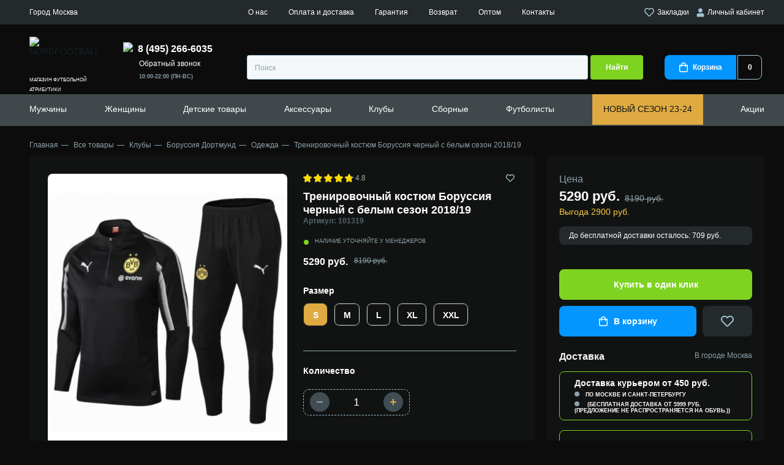

--- FILE ---
content_type: text/html; charset=utf-8
request_url: https://nordfootball.ru/product/trenirovochnyj-kostyum-borussiya-chernyj-s-belym-sezon-2018-2019
body_size: 44919
content:
<!DOCTYPE html>
<!--[if IE]><![endif]-->
<!--[if IE 8 ]><html dir="ltr" lang="ru" class="ie8"><![endif]-->
<!--[if IE 9 ]><html dir="ltr" lang="ru" class="ie9"><![endif]-->
<!--[if (gt IE 9)|!(IE)]><!-->
<html dir="ltr" lang="ru">
<!--<![endif]-->
<head>
<meta charset="UTF-8" />
<meta name="viewport" content="width=device-width, initial-scale=1">
<meta http-equiv="X-UA-Compatible" content="IE=edge">
<title>Тренировочный костюм Боруссия черный с белым сезон 2018/19 - купить в Москве | интернет-магазин NORDFOOTBALL</title>
<base href="https://nordfootball.ru/" />
<meta name="description" content="Тренировочный костюм Боруссия черный с белым сезон 2018/19 купить с ✅доставкой и ✅без предоплаты 🔥в интернет-магазине NORDFOOTBALL. ✅Примерка перед покупкой. ✅Высокое качество. ✅Доставка по всей России и в Москве" />
<meta property="og:title" content="Тренировочный костюм Боруссия черный с белым сезон 2018/19 - купить в Москве | интернет-магазин NORDFOOTBALL" />
<meta property="og:type" content="website" />
<meta property="og:url" content="https://nordfootball.ru/product/trenirovochnyj-kostyum-borussiya-chernyj-s-belym-sezon-2018-2019" />
<meta property="og:image" content="/image/cache/catalog/product_3709_0_image-200x200.jpg" />
<meta property="og:site_name" content="NORDFOOTBALL" />
<link rel="apple-touch-icon" sizes="180x180" href="/apple-touch-icon.png">
<link rel="icon" type="image/png" sizes="32x32" href="/favicon-32x32.png">
<link rel="icon" type="image/png" sizes="16x16" href="/favicon-16x16.png">
<link rel="manifest" href="/site.webmanifest">
<link rel="mask-icon" href="/safari-pinned-tab.svg" color="#5bbad5">
<meta name="msapplication-TileColor" content="#00aba9">
<meta name="theme-color" content="#ffffff">
<script src="catalog/view/javascript/jquery/jquery-2.1.1.min.js" type="text/javascript"></script>
<!--<link href="catalog/view/javascript/bootstrap/css/bootstrap.min.css" rel="stylesheet" media="screen" />
<script src="catalog/view/javascript/bootstrap/js/bootstrap.min.js" type="text/javascript"></script>
<link href="catalog/view/javascript/font-awesome/css/font-awesome.min.css" rel="stylesheet" type="text/css" />-->
<link rel="stylesheet" href="catalog/view/theme/nordfootball/css/normalize.css"/>
<link rel="stylesheet" href="catalog/view/theme/nordfootball/css/fonts.css"/>
<link rel="stylesheet" href="catalog/view/theme/nordfootball/css/style.min.css?v1768985963"/>
<link rel="stylesheet" href="catalog/view/theme/nordfootball/css/media.min.css?v1768985963"/>
<script type="text/javascript" src="https://cdnjs.cloudflare.com/ajax/libs/jquery-cookie/1.4.1/jquery.cookie.min.js"></script>
<link href="catalog/view/javascript/jquery/magnific/magnific-popup.css" type="text/css" rel="stylesheet" media="screen" />
<script src="catalog/view/javascript/common.js?v1768985963" type="text/javascript"></script>
<link href="https://nordfootball.ru/product/trenirovochnyj-kostyum-borussiya-chernyj-s-belym-sezon-2018-2019" rel="canonical" />
<link href="/image/catalog/novosti/nordfootball-icon.png" rel="icon" type="image/png"/>
<script src="catalog/view/javascript/jquery/magnific/jquery.magnific-popup.min.js" type="text/javascript"></script>
<meta name="robots" content="noindex" /><meta name="yandex-verification" content="8e86309ad10077a2" />
<script type="text/javascript">!function(){var t=document.createElement("script");t.type="text/javascript",t.async=!0,t.src="https://vk.com/js/api/openapi.js?169",t.onload=function(){VK.Retargeting.Init("VK-RTRG-1217117-73WEm"),VK.Retargeting.Hit()},document.head.appendChild(t)}();</script><noscript><img src="https://vk.com/rtrg?p=VK-RTRG-1217117-73WEm" style="position:fixed; left:-999px;" alt=""/></noscript>
</head>
<body class="product-product-3709">
<noscript><div><img src="https://mc.yandex.ru/watch/87080362" style="position:absolute; left:-9999px;" alt="" /></div></noscript>
<noscript><img src="https://vk.com/rtrg?p=VK-RTRG-1215993-7pGV0" style="position:fixed; left:-999px;" alt=""/></noscript>
    <div class="page">
        <header class="header">
            <div class="header__top">
                <div class="container">
                    <div class="select-city header__top__left" onclick="popup.open('city-select')">
                        <span class="select-city__city-label city_label_placeholder"></span>
                        <span class="select-city__city-name city_placeholder"></span>
                    </div>
                    <div class="header__top__center">
                        <a href="https://nordfootball.ru/about_us" class="header__top__menu-link">О нас</a>
                        <a href="https://nordfootball.ru/delivery" class="header__top__menu-link">Оплата и доставка</a>
                        <a href="https://nordfootball.ru/warranty" class="header__top__menu-link">Гарантия</a>
                        <a href="https://nordfootball.ru/return" class="header__top__menu-link">Возврат</a>
                        <a href="https://nordfootball.ru/futbolnaya-forma-optom" class="header__top__menu-link">Оптом</a>
                        <!--<a href="https://nordfootball.ru/reviews" class="header__top__menu-link">Отзывы</a>-->
                        <a href="https://nordfootball.ru/contact-us" class="header__top__menu-link">Контакты</a>
                    </div>
                    <div class="header__top__right">
                        <a class="header__login header__wishlist" href="https://nordfootball.ru/wishlist"><svg xmlns="http://www.w3.org/2000/svg" width="16.022" height="14" viewBox="0 0 16.022 14"><path d="M8.008,14a1.633,1.633,0,0,1-1.188-.5L1.352,7.937A4.872,4.872,0,0,1,.165,5.8,4.4,4.4,0,0,1,.2,3.313,4.688,4.688,0,0,1,1.7,1,4.083,4.083,0,0,1,3.727.062,4.838,4.838,0,0,1,4.495,0,4.889,4.889,0,0,1,6.024.25,4.982,4.982,0,0,1,8.008,1.469,4.983,4.983,0,0,1,9.993.25a4.793,4.793,0,0,1,2.3-.188A4.083,4.083,0,0,1,14.321,1a4.9,4.9,0,0,1,1.531,2.313,4.587,4.587,0,0,1,0,2.484,4.872,4.872,0,0,1-1.187,2.14L9.2,13.5A1.629,1.629,0,0,1,8.008,14ZM4.533,1.49a2.858,2.858,0,0,0-1.869.667,3.1,3.1,0,0,0-1.03,1.562,3.065,3.065,0,0,0-.016,1.7,3.374,3.374,0,0,0,.8,1.453l5.5,5.562a.1.1,0,0,0,.187,0l5.5-5.562a3.374,3.374,0,0,0,.8-1.453,3.158,3.158,0,0,0-1.048-3.265,2.854,2.854,0,0,0-1.868-.667c-.089,0-.18,0-.272.011a3.188,3.188,0,0,0-2.11,1L8.008,3.594,6.915,2.5a3.188,3.188,0,0,0-2.11-1C4.714,1.493,4.622,1.49,4.533,1.49Z" transform="translate(-0.001 0)" fill="#a2c4d4"/></svg> Закладки</a>
                                                <a class="header__login" href="javascript:void(0)" onclick="popup.open('login')"><svg xmlns="http://www.w3.org/2000/svg" width="13" height="15" viewBox="0 0 13 15"><g transform="translate(0.5 0.5)"><path d="M3.5,7A3.5,3.5,0,0,1,.469,5.25a3.5,3.5,0,0,1,0-3.5A3.5,3.5,0,0,1,3.5,0,3.5,3.5,0,0,1,6.531,1.75a3.5,3.5,0,0,1,0,3.5A3.5,3.5,0,0,1,3.5,7Z" transform="translate(2.5)" fill="#a2c4d4" stroke="rgba(0,0,0,0)" stroke-miterlimit="10" stroke-width="1"/><path d="M8.406,0a3.5,3.5,0,0,1,1.8.484A3.6,3.6,0,0,1,11.516,1.8,3.5,3.5,0,0,1,12,3.594V4.5A1.494,1.494,0,0,1,10.5,6h-9A1.447,1.447,0,0,1,.437,5.562,1.447,1.447,0,0,1,0,4.5V3.594A3.5,3.5,0,0,1,.484,1.8,3.6,3.6,0,0,1,1.8.484,3.5,3.5,0,0,1,3.594,0h.25A5.018,5.018,0,0,0,6,.5,5.018,5.018,0,0,0,8.156,0Z" transform="translate(0 8)" fill="#a2c4d4" stroke="rgba(0,0,0,0)" stroke-miterlimit="10" stroke-width="1"/></g></svg>&nbsp;Личный кабинет</a>
                                            </div>
                </div>
            </div>
            <div class="container">
                <div class="header__medium">
                    <button class="header__mobile-toggler">
                        <svg xmlns="http://www.w3.org/2000/svg" width="22.736" height="16" viewBox="0 0 22.736 16">
                            <path d="M21.6,16H1.137a1.143,1.143,0,0,1,0-2.286H21.6A1.143,1.143,0,0,1,21.6,16Zm0-6.857H1.137a1.143,1.143,0,0,1,0-2.285H21.6a1.143,1.143,0,0,1,0,2.285Zm0-6.857H1.137A1.143,1.143,0,0,1,1.137,0H21.6a1.143,1.143,0,0,1,0,2.285Z" fill="#a2c4d4"/>
                        </svg>
                    </button>
                    <a class="header__mobile-top-link js-activate-search --show-tablet" href="javascript::void(0)">
                        <svg xmlns="http://www.w3.org/2000/svg" width="16" height="16" viewBox="0 0 16 16">
                            <path d="M15.2,16a.8.8,0,0,1-.49-.168l-.076-.066-2.941-2.94A7.121,7.121,0,0,1,7.2,14.4a7.2,7.2,0,1,1,7.2-7.2,7.121,7.121,0,0,1-1.574,4.494l2.94,2.941A.8.8,0,0,1,15.2,16ZM7.2,1.6a5.6,5.6,0,1,0,5.6,5.6A5.607,5.607,0,0,0,7.2,1.6Z" transform="translate(0 0)" fill="#a2c4d4"/>
                        </svg>
                    </a>
                    <a class="header__logo-mobile" href="/"><img class="header__logo-mobile-img" src="catalog/view/theme/nordfootball/image/logo-mobile.svg" width="35" height="34" alt="NORDFOOTBALL"></a>
                    <a class="header__mobile-top-link --show-tablet" href="https://nordfootball.ru/wishlist"><span class="header__mobile-top-favorite-number" id="wishlist-total">0</span>
                        <svg xmlns="http://www.w3.org/2000/svg" width="18" height="16" viewBox="0 0 16.022 14">
                            <path d="M8.008,14a1.633,1.633,0,0,1-1.188-.5L1.352,7.937A4.872,4.872,0,0,1,.165,5.8,4.4,4.4,0,0,1,.2,3.313,4.688,4.688,0,0,1,1.7,1,4.083,4.083,0,0,1,3.727.062,4.838,4.838,0,0,1,4.495,0,4.889,4.889,0,0,1,6.024.25,4.982,4.982,0,0,1,8.008,1.469,4.983,4.983,0,0,1,9.993.25a4.793,4.793,0,0,1,2.3-.188A4.083,4.083,0,0,1,14.321,1a4.9,4.9,0,0,1,1.531,2.313,4.587,4.587,0,0,1,0,2.484,4.872,4.872,0,0,1-1.187,2.14L9.2,13.5A1.629,1.629,0,0,1,8.008,14ZM4.533,1.49a2.858,2.858,0,0,0-1.869.667,3.1,3.1,0,0,0-1.03,1.562,3.065,3.065,0,0,0-.016,1.7,3.374,3.374,0,0,0,.8,1.453l5.5,5.562a.1.1,0,0,0,.187,0l5.5-5.562a3.374,3.374,0,0,0,.8-1.453,3.158,3.158,0,0,0-1.048-3.265,2.854,2.854,0,0,0-1.868-.667c-.089,0-.18,0-.272.011a3.188,3.188,0,0,0-2.11,1L8.008,3.594,6.915,2.5a3.188,3.188,0,0,0-2.11-1C4.714,1.493,4.622,1.49,4.533,1.49Z" transform="translate(-0.001 0)" fill="#a2c4d4"/>
                        </svg>
                    </a>
                    <a class="header__mobile-top-link --show-tablet" href="https://nordfootball.ru/cart"><span class="header__mobile-top-basket-number" id="cart-total-mobile">0</span>
                        <svg xmlns="http://www.w3.org/2000/svg" width="14" height="16" viewBox="0 0 14 16">
                            <path d="M11.5,16h-9a2.418,2.418,0,0,1-1.766-.734A2.418,2.418,0,0,1,0,13.5V4H3a3.981,3.981,0,0,1,.532-2.015A3.907,3.907,0,0,1,4.984.531a4.091,4.091,0,0,1,4.031,0,3.917,3.917,0,0,1,1.453,1.454A3.988,3.988,0,0,1,11,4h3v9.5A2.507,2.507,0,0,1,11.5,16ZM1.5,5.5v8a.965.965,0,0,0,.3.7.962.962,0,0,0,.7.3h9a1.014,1.014,0,0,0,1-1v-8H11V6.75a.75.75,0,1,1-1.5,0V5.5h-5V6.75a.752.752,0,0,1-1.282.531A.726.726,0,0,1,3,6.75V5.5ZM7,1.5a2.418,2.418,0,0,0-1.766.734A2.417,2.417,0,0,0,4.5,4h5a2.417,2.417,0,0,0-.734-1.765A2.418,2.418,0,0,0,7,1.5Z" fill="#a2c4d4"/>
                        </svg>
                    </a>
                    <a class="header__mobile-top-link --show-tablet" style="margin-right: 0" href="javascript:void(0)" onclick="popup.open('returncall')">
                        <img src="catalog/view/theme/nordfootball/image/call.svg" width="16" height="16">
                    </a>
                    <a class="header__logo" href="/" style="height: 70px">
                        <img class="header__logo-img" style="height: 60px" src="catalog/view/theme/nordfootball/image/logonotext.svg" width="167" height="60" alt="NORDFOOTBALL">
                        <span class="header__logo__subtitle">магазин футбольной атрибутики</span>
                    </a>
                    <div class="header__medium-right">
                        <div class="header__medium-right__cols">
                            <div class="header__phone-number-list">
                                                                <a class="header__phone-number" href="tel:84952666035"><img src="catalog/view/theme/nordfootball/image/call.svg" width="16" height="16" /><span>8 (495) 266-6035</span></a>
                                <a href="javascript:void(0)" onclick="popup.open('returncall')" class="header__top__menu-link" style="margin-left: 26px">Обратный звонок</a>
                                <div class="header__phone-number-list-label">10:00-22:00 (ПН-ВС)</div>
                            </div>
                        </div>
                        <div class="header__medium-right__row">
                            <div class="header__social-button-list">
                                                            </div>
                            <div id="search" class="header__search-input-wrap input-wrap">
    <input class="header__search-input" type="text" placeholder="Поиск" name="search" value="">
    <button class="header__search-btn" type="button">Найти</button>
</div>                            <a class="header__basket" href="https://nordfootball.ru/cart"><span class="header__basket-icon-wrap"><svg xmlns="http://www.w3.org/2000/svg" width="14" height="16" viewBox="0 0 14 16"><path id="basket_w" d="M11.5,16h-9a2.418,2.418,0,0,1-1.766-.734A2.418,2.418,0,0,1,0,13.5V4H3a3.981,3.981,0,0,1,.532-2.015A3.907,3.907,0,0,1,4.984.531a4.091,4.091,0,0,1,4.031,0,3.917,3.917,0,0,1,1.453,1.454A3.988,3.988,0,0,1,11,4h3v9.5A2.507,2.507,0,0,1,11.5,16ZM1.5,5.5v8a.965.965,0,0,0,.3.7.962.962,0,0,0,.7.3h9a1.014,1.014,0,0,0,1-1v-8H11V6.75a.75.75,0,1,1-1.5,0V5.5h-5V6.75a.752.752,0,0,1-1.282.531A.726.726,0,0,1,3,6.75V5.5ZM7,1.5a2.418,2.418,0,0,0-1.766.734A2.417,2.417,0,0,0,4.5,4h5a2.417,2.417,0,0,0-.734-1.765A2.418,2.418,0,0,0,7,1.5Z" fill="#fff"/></svg><span class="header__basket-text">Корзина</span></span><span class="header__basket-number" id="cart-total">0</span></a>                        </div>
                    </div>
                </div>
                <div class="header__mobile-bottom">
                    <nav class="header__mobile-bottom-nav">
                        <ul class="header__mobile-bottom-list">
                            <li class="header__mobile-bottom-item">
                                <a class="header__mobile-bottom-link" href="https://nordfootball.ru/tovary/kluby">
                                <svg xmlns="http://www.w3.org/2000/svg" height="20" viewBox="0 0 40.205 40.205">
                                    <g transform="translate(-4.35 -4.35)">
                                        <g transform="translate(5 5)">
                                            <path d="M24.453,43.905A19.453,19.453,0,1,1,43.905,24.453,19.482,19.482,0,0,1,24.453,43.905Zm0-37.825A18.372,18.372,0,1,0,42.825,24.453,18.412,18.412,0,0,0,24.453,6.081Z" transform="translate(-5 -5)" fill="#4e67ed" stroke="#4e67ed" stroke-width="1.3"/>
                                            <rect width="1.081" height="8.084" transform="matrix(0.655, 0.756, -0.756, 0.655, 16.446, 17.935)" fill="#4e67ed" stroke="#4e67ed" stroke-width="1.3"/>
                                            <path d="M11.908,42.67a22.943,22.943,0,0,1,0-8.17l1.081.216a22.659,22.659,0,0,0,0,7.738Z" transform="translate(-8.709 -21.748)" fill="#4e67ed" stroke="#4e67ed" stroke-width="1.3"/>
                                            <path d="M34.138,24.129A45.911,45.911,0,0,0,28,21.837l.259-1.037a41.706,41.706,0,0,1,6.311,2.378Z" transform="translate(-18.058 -13.97)" fill="#4e67ed" stroke="#4e67ed" stroke-width="1.3"/>
                                            <path d="M54.964,80.51A20.164,20.164,0,0,1,52.5,76.533,39.525,39.525,0,0,0,59.114,71a23.306,23.306,0,0,0,6.052.908,10.446,10.446,0,0,1-2.075,4.885" transform="translate(-31.967 -42.469)" fill="#4e67ed" stroke="#4e67ed" stroke-width="1.3"/>
                                            <path d="M53.567,80a26,26,0,0,1-2.55-4.107l-.216-.432.389-.259a40.243,40.243,0,0,0,6.484-5.447l.216-.259.346.086a22.878,22.878,0,0,0,5.879.908h.605v.648a23.7,23.7,0,0,1-3.3,5.865l1.277-1.542c1.124-1.34.644-2.983.817-3.891a24.2,24.2,0,0,1-5.231-.821,40.265,40.265,0,0,1-6.052,5.1,18.237,18.237,0,0,0,2.161,3.458Z" transform="translate(-31.002 -41.618)" fill="#4e67ed" stroke="#4e67ed" stroke-width="1.3"/>
                                            <path d="M51.486,35.316,42.019,32.29,41.5,22.91l.346-.13a44.6,44.6,0,0,1,8.386-2.637l.3-.043.216.216a49.448,49.448,0,0,1,5.533,6.916l.173.259-.13.259A40.077,40.077,0,0,1,51.788,35.1Zm-8.429-3.847,8.04,2.594a36.266,36.266,0,0,0,4.063-6.571,50.343,50.343,0,0,0-5.014-6.268,48.939,48.939,0,0,0-7.522,2.334Z" transform="translate(-25.722 -13.573)" fill="#4e67ed" stroke="#4e67ed" stroke-width="1.3"/>
                                            <path d="M9.9,59.325A19.171,19.171,0,0,1,11.5,53.1s2.291,1.124,6.96,2.81a34.479,34.479,0,0,0,2.075,8,20.284,20.284,0,0,1-6.225,1.643" transform="translate(-7.782 -32.307)" fill="#4e67ed" stroke="#4e67ed" stroke-width="1.3"/>
                                            <path d="M13.614,65.2l-.086-1.081A18.406,18.406,0,0,0,19.1,62.739a35.644,35.644,0,0,1-1.859-7.306c-3.285-1.167-5.317-2.075-6.225-2.464a21.57,21.57,0,0,0-1.429,5.715l-.787-.94a14.644,14.644,0,0,1,1.481-5.77l.259-.476.476.259c.043,0,2.291,1.124,6.916,2.767l.3.13.043.346a34,34,0,0,0,2.032,7.868l.173.476-.476.173A20.668,20.668,0,0,1,13.614,65.2Z" transform="translate(-7.044 -31.399)" fill="#4e67ed" stroke="#4e67ed" stroke-width="1.3"/>
                                            <path d="M41.9,80.458a24.556,24.556,0,0,1-8-2.507L34.419,77a24.808,24.808,0,0,0,7.565,2.378Z" transform="translate(-21.407 -45.876)" fill="#4e67ed" stroke="#4e67ed" stroke-width="1.3"/>
                                            <path d="M64.456,61.108A35.35,35.35,0,0,0,62.9,53.846l1.037-.346a34.594,34.594,0,0,1,1.6,7.522Z" transform="translate(-37.871 -32.534)" fill="#4e67ed" stroke="#4e67ed" stroke-width="1.3"/>
                                            <path d="M19.091,10.6a13.58,13.58,0,0,0-1.081,4.928,29.157,29.157,0,0,0-6.4,5.533L10.1,19.851l3.458-5.144Z" transform="translate(-7.895 -8.179)" fill="#4e67ed" stroke="#4e67ed" stroke-width="1.3"/>
                                            <path d="M10.686,20.883,9.13,19.715,9,18.98l3.458-5.144.13-.13L18.121,9.6l.821.648A12.707,12.707,0,0,0,17.9,14.96l-.259.476a27.645,27.645,0,0,0-6.225,5.4Zm-.476-1.729.735.562a29.776,29.776,0,0,1,5.922-5.058,15.461,15.461,0,0,1,.519-3.112l-4.063,2.983Z" transform="translate(-7.271 -7.612)" fill="#4e67ed" stroke="#4e67ed" stroke-width="1.3"/>
                                            <path d="M61.878,8.878a15.905,15.905,0,0,0-3.285,0A6.712,6.712,0,0,0,54.4,6.5l4.625,1.081Z" transform="translate(-33.045 -5.852)" fill="#4e67ed" stroke="#4e67ed" stroke-width="1.3"/>
                                            <path d="M58.163,8.758,57.991,8.5A6.062,6.062,0,0,0,54.835,6.51L54.1,6.337,54.316,5.3c.259.043.519.13.778.173l3.977.908,2.853,1.34-.346.994a4.819,4.819,0,0,0-1.124-.086c-.908,0-1.945.086-1.945.086Zm.216-1.427.3.3c.13,0,.3-.043.476-.043l-.432-.216Z" transform="translate(-32.875 -5.17)" fill="#4e67ed" stroke="#4e67ed" stroke-width="1.3"/>
                                            <rect width="1.081" height="4.15" transform="translate(25.05 2.918) rotate(13.486)" fill="#4e67ed" stroke="#4e67ed" stroke-width="1.3"/>
                                            <path d="M89.934,42.374h-.821A21.381,21.381,0,0,0,87.6,34.766a14.12,14.12,0,0,0,.648-4.366l1.686,5.144.346,3.847Z" transform="translate(-51.894 -19.42)" fill="#4e67ed" stroke="#4e67ed" stroke-width="1.3"/>
                                            <path d="M89.253,42.766h-.821l-.519-.519a20.081,20.081,0,0,0-1.47-7.392l-.043-.389a14.872,14.872,0,0,0,.648-4.15l1.037-.216,1.686,5.274.346,3.847v.086l-.346,2.983Zm-1.729-8.213a21.826,21.826,0,0,1,1.383,6.009l.13-1.34-.3-3.761-.821-2.55C87.74,33.645,87.61,34.25,87.524,34.552Z" transform="translate(-51.212 -19.25)" fill="#4e67ed" stroke="#4e67ed" stroke-width="1.3"/>
                                            <path d="M81.635,64.746l-.735-.778A17.758,17.758,0,0,0,84.791,57.7l1.037.346A18.331,18.331,0,0,1,81.635,64.746Z" transform="translate(-48.09 -34.919)" fill="#4e67ed" stroke="#4e67ed" stroke-width="1.3"/>
                                            <path d="M79.89,38.307a19.971,19.971,0,0,0-5.49-1.427l.13-1.081a20.722,20.722,0,0,1,5.836,1.513Z" transform="translate(-44.4 -22.486)" fill="#4e67ed" stroke="#4e67ed" stroke-width="1.3"/>
                                            <path d="M43.327,32.44l8.664,2.774a35.471,35.471,0,0,0,4.439-7.17A49.551,49.551,0,0,0,51.052,21.3,44.676,44.676,0,0,0,42.9,23.861Z" transform="translate(-26.429 -14.165)" fill="#4e67ed" stroke="#4e67ed" stroke-width="1.3"/>
                                        </g>
                                    </g>
                                </svg>
                                <span class="header__mobile-bottom-text">Клубы</span></a>
                            </li>
                            <li class="header__mobile-bottom-item"><a class="header__mobile-bottom-link" href="https://nordfootball.ru/wishlist"><span class="header__mobile-bottom-favorite-number" id="wishlist-total-mobile">0</span>
                                    <svg xmlns="http://www.w3.org/2000/svg" height="20" viewBox="0 0 16.969 16.307"><g transform="translate(0.543 0.633)"><path d="M7.907,1.869C10.77-2.265,17,1,15.708,6.469c-.673,3.144-4.714,6.288-7.015,8.326a1.163,1.163,0,0,1-1.571,0C4.821,12.758.893,9.613.163,6.469-1.072,1.054,5.1-2.265,7.907,1.869Zm0,11.936c2.02-1.805,6-4.891,6.622-7.628.954-4.192-3.816-6.7-5.78-3.2-.224.349-.393.815-.842.815-.505,0-.673-.524-.842-.873C5.1-.576.444,2.044,1.4,6.178,1.959,8.856,5.943,12,7.907,13.806Z" transform="translate(-0.002 -0.002)" fill="#4e67ed" stroke="#4e67ed" stroke-width="1" fill-rule="evenodd"/></g></svg>
                                    <span class="header__mobile-bottom-text">Избранное</span></a></li>
                            <li class="header__mobile-bottom-item"><a class="header__mobile-bottom-link js-activate-search" href="javascript::void(0)"><svg xmlns="http://www.w3.org/2000/svg" height="20" viewBox="0 0 17.088 17.112"><path d="M16.856,15.632l-3.189-3.161A7.707,7.707,0,0,0,13.1,2.249a7.665,7.665,0,0,0-10.848,0A7.6,7.6,0,0,0,0,7.688a7.6,7.6,0,0,0,2.249,5.438,7.677,7.677,0,0,0,10.222.569l3.161,3.161a.819.819,0,0,0,.6.256.775.775,0,0,0,.6-.256A.886.886,0,0,0,16.856,15.632ZM13.667,7.688A5.855,5.855,0,0,1,11.9,11.9a6.022,6.022,0,0,1-4.214,1.765A5.855,5.855,0,0,1,3.474,11.9,6.022,6.022,0,0,1,1.708,7.688,5.855,5.855,0,0,1,3.474,3.474,5.972,5.972,0,0,1,7.688,1.708,5.855,5.855,0,0,1,11.9,3.474,5.972,5.972,0,0,1,13.667,7.688Z" fill="#4e67ed"/></svg><span class="header__mobile-bottom-text">Поиск</span></a></li>
                            <li class="header__mobile-bottom-item"><a class="header__mobile-bottom-link" href="https://nordfootball.ru/cart"><span class="header__mobile-bottom-basket-number" id="cart-total-mobile2">0</span><svg xmlns="http://www.w3.org/2000/svg" height="20" viewBox="0 0 19.651 18.75"><g transform="translate(-0.25 -0.75)"><path d="M17.9,2.5H4.085L2.9.385A.75.75,0,0,0,2.25,0H.75a.75.75,0,0,0,0,1.5H1.81L2.974,3.588,5.66,9.531l0,.006.237.524L3.2,12.937A.75.75,0,0,0,3.665,14.2l2.458.281a40.749,40.749,0,0,0,9.254,0l2.458-.281a.75.75,0,1,0-.17-1.49l-2.458.281a39.256,39.256,0,0,1-8.913,0l-.976-.111L7.3,10.763a.768.768,0,0,0,.053-.064l.753.1a15.3,15.3,0,0,0,3.182.08,9.29,9.29,0,0,0,6.366-3.269l.578-.685a.734.734,0,0,0,.054-.072L19.361,5.21A1.75,1.75,0,0,0,17.9,2.5Z" transform="translate(0.25 0.75)" fill="#4e67ed"/><path d="M1.5,0A1.5,1.5,0,1,0,3,1.5,1.5,1.5,0,0,0,1.5,0Z" transform="translate(4 16.5)" fill="#4e67ed"/><path d="M0,1.5A1.5,1.5,0,1,1,1.5,3,1.5,1.5,0,0,1,0,1.5Z" transform="translate(15 16.5)" fill="#4e67ed"/></g></svg><span class="header__mobile-bottom-text">Корзина</span></a></li>
                            <li class="header__mobile-bottom-item"><a class="header__mobile-bottom-link js-open-contacts" href="javascript::void(0)"><svg xmlns="http://www.w3.org/2000/svg" height="20" viewBox="0 0 20.874 24.043"><path d="M111.631,103.094c.259-1.3,2.593-1.3,2.2-3.371l-.907-4.019c-.908-3.5-5.964,1.3-5.964,3.76-.259,6.223,8.816,19.058,15.817,16.724,1.037-.389,3.889-2.593,2.723-3.76l-3.241-2.723c-1.167-.778-1.556,0-2.593.778-.519.389-1.167,1.037-1.945.778C115.909,110.484,111.372,105.168,111.631,103.094Z" transform="translate(-105.955 -93.468)" fill="none" stroke="#4e67ed" stroke-width="2" fill-rule="evenodd"/></svg><span class="header__mobile-bottom-text">Контакты</span></a></li>
                        </ul>
                    </nav>
                </div>
                <div class="header__overlay"></div>
                <div class="header__popup-contacts"><span class="header__popup-contacts-title"></span>
                    <ul class="header__popup-contacts-info">
                        <li class="header__popup-contacts-item"><span class="header__popup-contacts-prop">Время работы:</span><span class="header__popup-contacts-value">10:00-22:00 (Пн-Вс)</span></li>
                                            </ul><a class="header__popup-contacts-btn btn" href="https://nordfootball.ru/contact-us">Пункты выдачи</a>
                </div>
            </div>
            <div class="header__bottom">
                <div class="container">
                    <span class="header__bottom-mobile-title">
                        <span style="color: #f4f4f4;font-size: 10px">МЕНЮ</span>
                        <div><span style="color: #fff">NORD</span><span style="color: #7ed321">FOOTBALL</span></div>
                    </span>
                    <nav class="header__nav">
                        <ul class="header__nav-list">
                                                        <li class="header__nav-item hassubmenu" id="menu-77">
                                <a class="header__nav-link" href="https://nordfootball.ru/tovary/futbolnaya-forma">Мужчины</a>
                                                                <a class="header__nav-link --sub" href="#"></a>
                                <ul class="header__nav-submenu header__nav-submenu-level2">
                                    <li class="header__nav-submenu-item --show-tablet"><a class="header__nav-submenu-link" href="https://nordfootball.ru/tovary/futbolnaya-forma">Показать все</a></li>
                                                                        <li class="header__nav-submenu-item" id="menu-362">
                                        <a class="header__nav-submenu-link" href="https://nordfootball.ru/tovary/futbolnaya-forma/podarochnye-nabory">Подарочные наборы</a>
                                                                            </li>
                                                                        <li class="header__nav-submenu-item" id="menu-449">
                                        <a class="header__nav-submenu-link" href="https://nordfootball.ru/tovary/futbolnaya-forma/hlopok">Хлопок</a>
                                                                            </li>
                                                                        <li class="header__nav-submenu-item" id="menu-290">
                                        <a class="header__nav-submenu-link" href="https://nordfootball.ru/tovary/futbolnaya-forma/polo">Поло</a>
                                                                            </li>
                                                                        <li class="header__nav-submenu-item" id="menu-298">
                                        <a class="header__nav-submenu-link" href="https://nordfootball.ru/tovary/futbolnaya-forma/retro-forma">Ретро форма</a>
                                                                            </li>
                                                                        <li class="header__nav-submenu-item" id="menu-275">
                                        <a class="header__nav-submenu-link" href="https://nordfootball.ru/tovary/futbolnaya-forma/futbolki">Футбольные футболки</a>
                                                                            </li>
                                                                        <li class="header__nav-submenu-item" id="menu-84">
                                        <a class="header__nav-submenu-link" href="https://nordfootball.ru/tovary/futbolnaya-forma/s-dlinnym-rukavom">Форма с длинным рукавом</a>
                                                                            </li>
                                                                        <li class="header__nav-submenu-item hassubmenu-level3" id="menu-86">
                                        <a class="header__nav-submenu-link" href="https://nordfootball.ru/tovary/futbolnaya-forma/shorty">Шорты</a>
                                                                            </li>
                                                                        <li class="header__nav-submenu-item hassubmenu-level3" id="menu-83">
                                        <a class="header__nav-submenu-link" href="https://nordfootball.ru/tovary/futbolnaya-forma/getry">Гетры</a>
                                                                            </li>
                                                                        <li class="header__nav-submenu-item" id="menu-210">
                                        <a class="header__nav-submenu-link" href="https://nordfootball.ru/tovary/futbolnaya-forma/bez-logotipa">Без логотипа</a>
                                                                            </li>
                                                                        <li class="header__nav-submenu-item" id="menu-78">
                                        <a class="header__nav-submenu-link" href="https://nordfootball.ru/tovary/futbolnaya-odezhda">Одежда</a>
                                                                            </li>
                                                                        <li class="header__nav-submenu-item" id="menu-363">
                                        <a class="header__nav-submenu-link" href="https://nordfootball.ru/tovary/obuv">Обувь</a>
                                                                            </li>
                                                                    </ul>
                                                            </li>
                                                        <li class="header__nav-item hassubmenu" id="menu-75">
                                <a class="header__nav-link" href="https://nordfootball.ru/tovary/zhenskaya-futbolnaya-forma">Женщины</a>
                                                            </li>
                                                        <li class="header__nav-item hassubmenu" id="menu-74">
                                <a class="header__nav-link" href="https://nordfootball.ru/tovary/detskaya-futbolnaya-forma">Детские товары</a>
                                                                <a class="header__nav-link --sub" href="#"></a>
                                <ul class="header__nav-submenu header__nav-submenu-level2">
                                    <li class="header__nav-submenu-item --show-tablet"><a class="header__nav-submenu-link" href="https://nordfootball.ru/tovary/detskaya-futbolnaya-forma">Показать все</a></li>
                                                                        <li class="header__nav-submenu-item" id="menu-360">
                                        <a class="header__nav-submenu-link" href="https://nordfootball.ru/tovary/detskaya-futbolnaya-forma/podarochnye-nabory">Подарочные наборы</a>
                                                                            </li>
                                                                        <li class="header__nav-submenu-item" id="menu-451">
                                        <a class="header__nav-submenu-link" href="https://nordfootball.ru/tovary/detskaya-futbolnaya-forma/hlopok">Хлопок</a>
                                                                            </li>
                                                                        <li class="header__nav-submenu-item" id="menu-272">
                                        <a class="header__nav-submenu-link" href="https://nordfootball.ru/tovary/detskaya-futbolnaya-forma/komplekt">Комплекты формы для детей</a>
                                                                            </li>
                                                                        <li class="header__nav-submenu-item" id="menu-159">
                                        <a class="header__nav-submenu-link" href="https://nordfootball.ru/tovary/detskaya-futbolnaya-forma/futbolki">Детские футбольные футболки</a>
                                                                            </li>
                                                                        <li class="header__nav-submenu-item" id="menu-160">
                                        <a class="header__nav-submenu-link" href="https://nordfootball.ru/tovary/detskaya-futbolnaya-forma/s-dlinnym-rukavom">Детская форма с длинным рукавом</a>
                                                                            </li>
                                                                        <li class="header__nav-submenu-item hassubmenu-level3" id="menu-162">
                                        <a class="header__nav-submenu-link" href="https://nordfootball.ru/tovary/detskaya-futbolnaya-forma/getry">Детские гетры</a>
                                                                            </li>
                                                                        <li class="header__nav-submenu-item hassubmenu-level3" id="menu-163">
                                        <a class="header__nav-submenu-link" href="https://nordfootball.ru/tovary/detskaya-futbolnaya-forma/sportivnye-kostyumy">Детские спортивные костюмы</a>
                                                                            </li>
                                                                        <li class="header__nav-submenu-item" id="menu-224">
                                        <a class="header__nav-submenu-link" href="https://nordfootball.ru/tovary/detskaya-futbolnaya-forma/bez-logotipa">Форма без логотипа</a>
                                                                            </li>
                                                                    </ul>
                                                            </li>
                                                        <li class="header__nav-item hassubmenu" id="menu-87">
                                <a class="header__nav-link" href="https://nordfootball.ru/tovary/futbolnye-aksessuary">Аксессуары</a>
                                                                <a class="header__nav-link --sub" href="#"></a>
                                <ul class="header__nav-submenu header__nav-submenu-level2">
                                    <li class="header__nav-submenu-item --show-tablet"><a class="header__nav-submenu-link" href="https://nordfootball.ru/tovary/futbolnye-aksessuary">Показать все</a></li>
                                                                        <li class="header__nav-submenu-item" id="menu-108">
                                        <a class="header__nav-submenu-link" href="https://nordfootball.ru/tovary/futbolnye-aksessuary/braslety">Браслеты</a>
                                                                            </li>
                                                                        <li class="header__nav-submenu-item" id="menu-242">
                                        <a class="header__nav-submenu-link" href="https://nordfootball.ru/tovary/futbolnye-aksessuary/vratarskie-perchatki">Вратарские перчатки</a>
                                                                            </li>
                                                                        <li class="header__nav-submenu-item" id="menu-241">
                                        <a class="header__nav-submenu-link" href="https://nordfootball.ru/tovary/futbolnye-aksessuary/vyazanye-perchatki">Вязаные перчатки</a>
                                                                            </li>
                                                                        <li class="header__nav-submenu-item" id="menu-243">
                                        <a class="header__nav-submenu-link" href="https://nordfootball.ru/tovary/futbolnye-aksessuary/kapitanskie-povyazki">Капитанские повязки</a>
                                                                            </li>
                                                                        <li class="header__nav-submenu-item" id="menu-244">
                                        <a class="header__nav-submenu-link" href="https://nordfootball.ru/tovary/futbolnye-aksessuary/koshelki">Кошельки</a>
                                                                            </li>
                                                                        <li class="header__nav-submenu-item" id="menu-245">
                                        <a class="header__nav-submenu-link" href="https://nordfootball.ru/tovary/futbolnye-aksessuary/pledy">Пледы</a>
                                                                            </li>
                                                                        <li class="header__nav-submenu-item" id="menu-246">
                                        <a class="header__nav-submenu-link" href="https://nordfootball.ru/tovary/futbolnye-aksessuary/podushki">Подушки</a>
                                                                            </li>
                                                                        <li class="header__nav-submenu-item" id="menu-247">
                                        <a class="header__nav-submenu-link" href="https://nordfootball.ru/tovary/futbolnye-aksessuary/statuetki">Статуэтки</a>
                                                                            </li>
                                                                        <li class="header__nav-submenu-item" id="menu-114">
                                        <a class="header__nav-submenu-link" href="https://nordfootball.ru/tovary/futbolnye-aksessuary/shapki">Шапки</a>
                                                                            </li>
                                                                        <li class="header__nav-submenu-item" id="menu-177">
                                        <a class="header__nav-submenu-link" href="https://nordfootball.ru/tovary/futbolnye-aksessuary/myachi">Мячи</a>
                                                                            </li>
                                                                        <li class="header__nav-submenu-item" id="menu-113">
                                        <a class="header__nav-submenu-link" href="https://nordfootball.ru/tovary/futbolnye-aksessuary/ryukzaki">Рюкзаки</a>
                                                                            </li>
                                                                        <li class="header__nav-submenu-item" id="menu-276">
                                        <a class="header__nav-submenu-link" href="https://nordfootball.ru/tovary/futbolnye-aksessuary/breloki">Брелоки</a>
                                                                            </li>
                                                                        <li class="header__nav-submenu-item" id="menu-274">
                                        <a class="header__nav-submenu-link" href="https://nordfootball.ru/tovary/futbolnye-aksessuary/flagi">Флаги футбольные</a>
                                                                            </li>
                                                                        <li class="header__nav-submenu-item" id="menu-180">
                                        <a class="header__nav-submenu-link" href="https://nordfootball.ru/tovary/futbolnye-aksessuary/chasy">Часы</a>
                                                                            </li>
                                                                        <li class="header__nav-submenu-item" id="menu-219">
                                        <a class="header__nav-submenu-link" href="https://nordfootball.ru/tovary/futbolnye-aksessuary/kepki">Кепки</a>
                                                                            </li>
                                                                        <li class="header__nav-submenu-item" id="menu-111">
                                        <a class="header__nav-submenu-link" href="https://nordfootball.ru/tovary/futbolnye-aksessuary/penaly">Пеналы</a>
                                                                            </li>
                                                                        <li class="header__nav-submenu-item" id="menu-112">
                                        <a class="header__nav-submenu-link" href="https://nordfootball.ru/tovary/futbolnye-aksessuary/polotenca">Полотенца</a>
                                                                            </li>
                                                                        <li class="header__nav-submenu-item" id="menu-110">
                                        <a class="header__nav-submenu-link" href="https://nordfootball.ru/tovary/futbolnye-aksessuary/vympely">Вымпелы</a>
                                                                            </li>
                                                                        <li class="header__nav-submenu-item" id="menu-115">
                                        <a class="header__nav-submenu-link" href="https://nordfootball.ru/tovary/futbolnye-aksessuary/sharfy">Шарфы</a>
                                                                            </li>
                                                                        <li class="header__nav-submenu-item" id="menu-182">
                                        <a class="header__nav-submenu-link" href="https://nordfootball.ru/tovary/futbolnye-aksessuary/meshki">Мешки для обуви</a>
                                                                            </li>
                                                                        <li class="header__nav-submenu-item" id="menu-183">
                                        <a class="header__nav-submenu-link" href="https://nordfootball.ru/tovary/futbolnye-aksessuary/kruzhki">Кружки</a>
                                                                            </li>
                                                                        <li class="header__nav-submenu-item" id="menu-222">
                                        <a class="header__nav-submenu-link" href="https://nordfootball.ru/tovary/futbolnye-aksessuary/shitki">Щитки</a>
                                                                            </li>
                                                                    </ul>
                                                            </li>
                                                        <li class="header__nav-item hassubmenu" id="menu-clubs">
                                <a class="header__nav-link" href="https://nordfootball.ru/tovary/kluby">Клубы</a>
                                                                <a class="header__nav-link --sub" href="#"></a>
                                <ul class="header__nav-submenu header__nav-submenu-level2">
                                    <li class="header__nav-submenu-item --show-tablet"><a class="header__nav-submenu-link" href="https://nordfootball.ru/tovary/kluby">Показать все</a></li>
                                                                        <li class="header__nav-submenu-item" id="menu-clubs-41">
                                        <a class="header__nav-submenu-link" href="https://nordfootball.ru/tovary/kluby/eintracht">Айнтрахт</a>
                                                                            </li>
                                                                        <li class="header__nav-submenu-item" id="menu-clubs-23">
                                        <a class="header__nav-submenu-link" href="https://nordfootball.ru/tovary/kluby/arsenal">Арсенал</a>
                                                                            </li>
                                                                        <li class="header__nav-submenu-item" id="menu-clubs-82">
                                        <a class="header__nav-submenu-link" href="https://nordfootball.ru/tovary/kluby/atalanta">Аталанта</a>
                                                                            </li>
                                                                        <li class="header__nav-submenu-item" id="menu-clubs-24">
                                        <a class="header__nav-submenu-link" href="https://nordfootball.ru/tovary/kluby/atletiko-madrid">Атлетико Мадрид</a>
                                                                            </li>
                                                                        <li class="header__nav-submenu-item" id="menu-clubs-14">
                                        <a class="header__nav-submenu-link" href="https://nordfootball.ru/tovary/kluby/ajax">Аякс</a>
                                                                            </li>
                                                                        <li class="header__nav-submenu-item" id="menu-clubs-29">
                                        <a class="header__nav-submenu-link" href="https://nordfootball.ru/tovary/kluby/bavariya">Бавария</a>
                                                                            </li>
                                                                        <li class="header__nav-submenu-item" id="menu-clubs-42">
                                        <a class="header__nav-submenu-link" href="https://nordfootball.ru/tovary/kluby/bayer-leverkusen">Байер Леверкузен</a>
                                                                            </li>
                                                                        <li class="header__nav-submenu-item" id="menu-clubs-11">
                                        <a class="header__nav-submenu-link" href="https://nordfootball.ru/tovary/kluby/barselona">Барселона</a>
                                                                            </li>
                                                                        <li class="header__nav-submenu-item" id="menu-clubs-43">
                                        <a class="header__nav-submenu-link" href="https://nordfootball.ru/tovary/kluby/benfika">Бенфика</a>
                                                                            </li>
                                                                        <li class="header__nav-submenu-item" id="menu-clubs-28">
                                        <a class="header__nav-submenu-link" href="https://nordfootball.ru/tovary/kluby/borussiya-dortmund">Боруссия Дортмунд</a>
                                                                            </li>
                                                                        <li class="header__nav-submenu-item" id="menu-clubs-27">
                                        <a class="header__nav-submenu-link" href="https://nordfootball.ru/tovary/kluby/valencia">Валенсия</a>
                                                                            </li>
                                                                        <li class="header__nav-submenu-item" id="menu-clubs-44">
                                        <a class="header__nav-submenu-link" href="https://nordfootball.ru/tovary/kluby/verder">Вердер</a>
                                                                            </li>
                                                                        <li class="header__nav-submenu-item" id="menu-clubs-33">
                                        <a class="header__nav-submenu-link" href="https://nordfootball.ru/tovary/kluby/west-ham">Вест Хэм</a>
                                                                            </li>
                                                                        <li class="header__nav-submenu-item" id="menu-clubs-50">
                                        <a class="header__nav-submenu-link" href="https://nordfootball.ru/tovary/kluby/wolfsburg">Вольфсбург</a>
                                                                            </li>
                                                                        <li class="header__nav-submenu-item" id="menu-clubs-49">
                                        <a class="header__nav-submenu-link" href="https://nordfootball.ru/tovary/kluby/vulverhempton">Вулверхэмптон</a>
                                                                            </li>
                                                                        <li class="header__nav-submenu-item" id="menu-clubs-48">
                                        <a class="header__nav-submenu-link" href="https://nordfootball.ru/tovary/kluby/galatasaray">Галатасарай</a>
                                                                            </li>
                                                                        <li class="header__nav-submenu-item" id="menu-clubs-47">
                                        <a class="header__nav-submenu-link" href="https://nordfootball.ru/tovary/kluby/gamburg">Гамбург</a>
                                                                            </li>
                                                                        <li class="header__nav-submenu-item" id="menu-clubs-46">
                                        <a class="header__nav-submenu-link" href="https://nordfootball.ru/tovary/kluby/deportivo">Депортиво</a>
                                                                            </li>
                                                                        <li class="header__nav-submenu-item" id="menu-clubs-45">
                                        <a class="header__nav-submenu-link" href="https://nordfootball.ru/tovary/kluby/dinamo-kiev">Динамо Киев</a>
                                                                            </li>
                                                                        <li class="header__nav-submenu-item" id="menu-clubs-21">
                                        <a class="header__nav-submenu-link" href="https://nordfootball.ru/tovary/kluby/inter">Интер</a>
                                                                            </li>
                                                                        <li class="header__nav-submenu-item" id="menu-clubs-31">
                                        <a class="header__nav-submenu-link" href="https://nordfootball.ru/tovary/kluby/lazio">Лацио</a>
                                                                            </li>
                                                                        <li class="header__nav-submenu-item" id="menu-clubs-69">
                                        <a class="header__nav-submenu-link" href="https://nordfootball.ru/tovary/kluby/lejptsig">Лейпциг</a>
                                                                            </li>
                                                                        <li class="header__nav-submenu-item" id="menu-clubs-35">
                                        <a class="header__nav-submenu-link" href="https://nordfootball.ru/tovary/kluby/leicester-city">Лестер Сити</a>
                                                                            </li>
                                                                        <li class="header__nav-submenu-item" id="menu-clubs-13">
                                        <a class="header__nav-submenu-link" href="https://nordfootball.ru/tovary/kluby/liverpool">Ливерпуль</a>
                                                                            </li>
                                                                        <li class="header__nav-submenu-item" id="menu-clubs-68">
                                        <a class="header__nav-submenu-link" href="https://nordfootball.ru/tovary/kluby/lion">Лион</a>
                                                                            </li>
                                                                        <li class="header__nav-submenu-item" id="menu-clubs-18">
                                        <a class="header__nav-submenu-link" href="https://nordfootball.ru/tovary/kluby/manchester-city">Манчестер Сити</a>
                                                                            </li>
                                                                        <li class="header__nav-submenu-item" id="menu-clubs-17">
                                        <a class="header__nav-submenu-link" href="https://nordfootball.ru/tovary/kluby/manchester-united">Манчестер Юнайтед</a>
                                                                            </li>
                                                                        <li class="header__nav-submenu-item" id="menu-clubs-36">
                                        <a class="header__nav-submenu-link" href="https://nordfootball.ru/tovary/kluby/marsel">Марсель</a>
                                                                            </li>
                                                                        <li class="header__nav-submenu-item" id="menu-clubs-20">
                                        <a class="header__nav-submenu-link" href="https://nordfootball.ru/tovary/kluby/milan">Милан</a>
                                                                            </li>
                                                                        <li class="header__nav-submenu-item" id="menu-clubs-26">
                                        <a class="header__nav-submenu-link" href="https://nordfootball.ru/tovary/kluby/napoli">Наполи</a>
                                                                            </li>
                                                                        <li class="header__nav-submenu-item" id="menu-clubs-66">
                                        <a class="header__nav-submenu-link" href="https://nordfootball.ru/tovary/kluby/fc-nice">Ницца</a>
                                                                            </li>
                                                                        <li class="header__nav-submenu-item" id="menu-clubs-65">
                                        <a class="header__nav-submenu-link" href="https://nordfootball.ru/tovary/kluby/new-york-redbull">Нью Йорк Рэдбулл</a>
                                                                            </li>
                                                                        <li class="header__nav-submenu-item" id="menu-clubs-64">
                                        <a class="header__nav-submenu-link" href="https://nordfootball.ru/tovary/kluby/new-york-city">Нью Йорк Сити</a>
                                                                            </li>
                                                                        <li class="header__nav-submenu-item" id="menu-clubs-63">
                                        <a class="header__nav-submenu-link" href="https://nordfootball.ru/tovary/kluby/newcastle">Ньюкасл</a>
                                                                            </li>
                                                                        <li class="header__nav-submenu-item" id="menu-clubs-62">
                                        <a class="header__nav-submenu-link" href="https://nordfootball.ru/tovary/kluby/portu">Порту</a>
                                                                            </li>
                                                                        <li class="header__nav-submenu-item" id="menu-clubs-16">
                                        <a class="header__nav-submenu-link" href="https://nordfootball.ru/tovary/kluby/psg">ПСЖ</a>
                                                                            </li>
                                                                        <li class="header__nav-submenu-item" id="menu-clubs-12">
                                        <a class="header__nav-submenu-link" href="https://nordfootball.ru/tovary/kluby/real-madrid">Реал Мадрид</a>
                                                                            </li>
                                                                        <li class="header__nav-submenu-item" id="menu-clubs-30">
                                        <a class="header__nav-submenu-link" href="https://nordfootball.ru/tovary/kluby/roma">Рома</a>
                                                                            </li>
                                                                        <li class="header__nav-submenu-item" id="menu-clubs-61">
                                        <a class="header__nav-submenu-link" href="https://nordfootball.ru/tovary/kluby/san-paulu">Сан-Паулу</a>
                                                                            </li>
                                                                        <li class="header__nav-submenu-item" id="menu-clubs-60">
                                        <a class="header__nav-submenu-link" href="https://nordfootball.ru/tovary/kluby/sevilya">Севилья</a>
                                                                            </li>
                                                                        <li class="header__nav-submenu-item" id="menu-clubs-59">
                                        <a class="header__nav-submenu-link" href="https://nordfootball.ru/tovary/kluby/seltik">Селтик</a>
                                                                            </li>
                                                                        <li class="header__nav-submenu-item" id="menu-clubs-58">
                                        <a class="header__nav-submenu-link" href="https://nordfootball.ru/tovary/kluby/selta">Сельта</a>
                                                                            </li>
                                                                        <li class="header__nav-submenu-item" id="menu-clubs-57">
                                        <a class="header__nav-submenu-link" href="https://nordfootball.ru/tovary/kluby/seattle-sounders">Сиэтл Саундерс</a>
                                                                            </li>
                                                                        <li class="header__nav-submenu-item" id="menu-clubs-56">
                                        <a class="header__nav-submenu-link" href="https://nordfootball.ru/tovary/kluby/sporting">Спортинг</a>
                                                                            </li>
                                                                        <li class="header__nav-submenu-item" id="menu-clubs-22">
                                        <a class="header__nav-submenu-link" href="https://nordfootball.ru/tovary/kluby/tottenham">Тоттенхэм</a>
                                                                            </li>
                                                                        <li class="header__nav-submenu-item" id="menu-clubs-83">
                                        <a class="header__nav-submenu-link" href="https://nordfootball.ru/tovary/kluby/fiorentina">Фиорентина</a>
                                                                            </li>
                                                                        <li class="header__nav-submenu-item" id="menu-clubs-55">
                                        <a class="header__nav-submenu-link" href="https://nordfootball.ru/tovary/kluby/fulham">Фулхэм</a>
                                                                            </li>
                                                                        <li class="header__nav-submenu-item" id="menu-clubs-54">
                                        <a class="header__nav-submenu-link" href="https://nordfootball.ru/tovary/kluby/hoffenhajm">Хоффенхайм</a>
                                                                            </li>
                                                                        <li class="header__nav-submenu-item" id="menu-clubs-19">
                                        <a class="header__nav-submenu-link" href="https://nordfootball.ru/tovary/kluby/chelsea">Челси</a>
                                                                            </li>
                                                                        <li class="header__nav-submenu-item" id="menu-clubs-53">
                                        <a class="header__nav-submenu-link" href="https://nordfootball.ru/tovary/kluby/shalke-04">Шальке 04</a>
                                                                            </li>
                                                                        <li class="header__nav-submenu-item" id="menu-clubs-51">
                                        <a class="header__nav-submenu-link" href="https://nordfootball.ru/tovary/kluby/stuttgart">Штутгарт</a>
                                                                            </li>
                                                                        <li class="header__nav-submenu-item" id="menu-clubs-25">
                                        <a class="header__nav-submenu-link" href="https://nordfootball.ru/tovary/kluby/everton">Эвертон</a>
                                                                            </li>
                                                                        <li class="header__nav-submenu-item" id="menu-clubs-15">
                                        <a class="header__nav-submenu-link" href="https://nordfootball.ru/tovary/kluby/juventus">Ювентус</a>
                                                                            </li>
                                                                    </ul>
                                                            </li>
                                                        <li class="header__nav-item hassubmenu" id="menu-sbornie">
                                <a class="header__nav-link" href="https://nordfootball.ru/tovary/sbornie">Сборные</a>
                                                                <a class="header__nav-link --sub" href="#"></a>
                                <ul class="header__nav-submenu header__nav-submenu-level2">
                                    <li class="header__nav-submenu-item --show-tablet"><a class="header__nav-submenu-link" href="https://nordfootball.ru/tovary/sbornie">Показать все</a></li>
                                                                        <li class="header__nav-submenu-item" id="menu-sbornie-81">
                                        <a class="header__nav-submenu-link" href="https://nordfootball.ru/tovary/sbornie/sbornaya-anglii">Сборная Англии</a>
                                                                            </li>
                                                                        <li class="header__nav-submenu-item" id="menu-sbornie-38">
                                        <a class="header__nav-submenu-link" href="https://nordfootball.ru/tovary/sbornie/sbornaya-argentiny">Сборная Аргентины</a>
                                                                            </li>
                                                                        <li class="header__nav-submenu-item" id="menu-sbornie-80">
                                        <a class="header__nav-submenu-link" href="https://nordfootball.ru/tovary/sbornie/sbornaya-belgii">Сборная Бельгии</a>
                                                                            </li>
                                                                        <li class="header__nav-submenu-item" id="menu-sbornie-79">
                                        <a class="header__nav-submenu-link" href="https://nordfootball.ru/tovary/sbornie/sbornaya-brazilii">Сборная Бразилии</a>
                                                                            </li>
                                                                        <li class="header__nav-submenu-item" id="menu-sbornie-78">
                                        <a class="header__nav-submenu-link" href="https://nordfootball.ru/tovary/sbornie/sbornaya-germanii">Сборная Германии</a>
                                                                            </li>
                                                                        <li class="header__nav-submenu-item" id="menu-sbornie-77">
                                        <a class="header__nav-submenu-link" href="https://nordfootball.ru/tovary/sbornie/sbornaya-gollandii">Сборная Голландии</a>
                                                                            </li>
                                                                        <li class="header__nav-submenu-item" id="menu-sbornie-76">
                                        <a class="header__nav-submenu-link" href="https://nordfootball.ru/tovary/sbornie/sbornaya-ispanii">Сборная Испании</a>
                                                                            </li>
                                                                        <li class="header__nav-submenu-item" id="menu-sbornie-75">
                                        <a class="header__nav-submenu-link" href="https://nordfootball.ru/tovary/sbornie/sbornaya-italii">Сборная Италии</a>
                                                                            </li>
                                                                        <li class="header__nav-submenu-item" id="menu-sbornie-74">
                                        <a class="header__nav-submenu-link" href="https://nordfootball.ru/tovary/sbornie/sbornaya-kitaya">Сборная Китая</a>
                                                                            </li>
                                                                        <li class="header__nav-submenu-item" id="menu-sbornie-39">
                                        <a class="header__nav-submenu-link" href="https://nordfootball.ru/tovary/sbornie/sbornaya-meksiki">Сборная Мексики</a>
                                                                            </li>
                                                                        <li class="header__nav-submenu-item" id="menu-sbornie-73">
                                        <a class="header__nav-submenu-link" href="https://nordfootball.ru/tovary/sbornie/sbornaya-nigerii">Сборная Нигерии</a>
                                                                            </li>
                                                                        <li class="header__nav-submenu-item" id="menu-sbornie-72">
                                        <a class="header__nav-submenu-link" href="https://nordfootball.ru/tovary/sbornie/sbornaya-portugalii">Сборная Португалии</a>
                                                                            </li>
                                                                        <li class="header__nav-submenu-item" id="menu-sbornie-71">
                                        <a class="header__nav-submenu-link" href="https://nordfootball.ru/tovary/sbornie/sbornaya-rossii">Сборная России</a>
                                                                            </li>
                                                                        <li class="header__nav-submenu-item" id="menu-sbornie-40">
                                        <a class="header__nav-submenu-link" href="https://nordfootball.ru/tovary/sbornie/sbornaya-francii">Сборная Франции</a>
                                                                            </li>
                                                                        <li class="header__nav-submenu-item" id="menu-sbornie-70">
                                        <a class="header__nav-submenu-link" href="https://nordfootball.ru/tovary/sbornie/sbornaya-horvatii">Сборная Хорватии</a>
                                                                            </li>
                                                                    </ul>
                                                            </li>
                                                        <li class="header__nav-item" id="menu-185">
                                <a class="header__nav-link" href="https://nordfootball.ru/futbolisty">Футболисты</a>
                                                            </li>
                                                        <li class="header__nav-item" id="menu-304">
                                <a class="header__nav-link header__nav-link--euro" href="/tovary?filter=591">НОВЫЙ СЕЗОН 23-24</a>
                                                            </li>
                                                        <li class="header__nav-item" id="menu-actions">
                                <a class="header__nav-link header__nav-link--promo" href="https://nordfootball.ru/akcii">Акции</a>
                                                            </li>
                                                                                                                <li class="select-city --show-tablet" onclick="hideMobileMenu();popup.open('city-select')">
                                <svg xmlns="http://www.w3.org/2000/svg" width="12.377" height="16" viewBox="0 0 12.377 16">
                                    <g transform="translate(-18.424 -9.174)">
                                        <path d="M19.678,19.094,24.067,24.9a.686.686,0,0,0,1.094,0l4.389-5.808a6.188,6.188,0,1,0-9.874,0Zm4.936-7a3.185,3.185,0,1,1-3.185,3.185,3.185,3.185,0,0,1,3.185-3.185Z" fill="#7ed321"/>
                                    </g>
                                </svg>
                                <span class="select-city__city-name">115093. г. Москва,  Партийный пер., д. 1, корпус 57, строение 3</span>
                            </li>
                                                                                    <li class="--show-tablet">
                                <div class="header__social-button-list --show-tablet">
                                                                    </div>
                            </li>
                            <li class="--show-tablet">
                                <a class="header__login" href="javascript:void(0)" onclick="hideMobileMenu();popup.open('login')"><svg xmlns="http://www.w3.org/2000/svg" width="13" height="15" viewBox="0 0 13 15"><g transform="translate(0.5 0.5)"><path d="M3.5,7A3.5,3.5,0,0,1,.469,5.25a3.5,3.5,0,0,1,0-3.5A3.5,3.5,0,0,1,3.5,0,3.5,3.5,0,0,1,6.531,1.75a3.5,3.5,0,0,1,0,3.5A3.5,3.5,0,0,1,3.5,7Z" transform="translate(2.5)" fill="#7ed321" stroke="rgba(0,0,0,0)" stroke-miterlimit="10" stroke-width="1"/><path d="M8.406,0a3.5,3.5,0,0,1,1.8.484A3.6,3.6,0,0,1,11.516,1.8,3.5,3.5,0,0,1,12,3.594V4.5A1.494,1.494,0,0,1,10.5,6h-9A1.447,1.447,0,0,1,.437,5.562,1.447,1.447,0,0,1,0,4.5V3.594A3.5,3.5,0,0,1,.484,1.8,3.6,3.6,0,0,1,1.8.484,3.5,3.5,0,0,1,3.594,0h.25A5.018,5.018,0,0,0,6,.5,5.018,5.018,0,0,0,8.156,0Z" transform="translate(0 8)" fill="#7ed321" stroke="rgba(0,0,0,0)" stroke-miterlimit="10" stroke-width="1"/></g></svg>&nbsp;Личный кабинет</a>
                            </li>
                            <li class="header__nav-item-list-smaller --show-tablet">
                                <a href="https://nordfootball.ru/about_us">О нас</a>
                                <a href="https://nordfootball.ru/delivery">Оплата и доставка</a>
                                <a href="https://nordfootball.ru/warranty">Гарантия</a>
                                <a href="https://nordfootball.ru/return">Возврат</a>
                                                                <a href="https://nordfootball.ru/contact-us">Контакты</a>
                            </li>
                        </ul>
                    </nav>
                </div>
            </div>
        </header>
        <script>
            $( "nav.header__nav" ).load( "/index.php?route=common/header&ajax=menu ul.header__nav-list", function () {
                if (window.menu_load_callback) {
                    menu_load_callback();
                }
                $('.header__nav-list').on('touchmove', function (e) {
                   e.stopPropagation();
                });
            });
        </script><main class="main">
  <div class="container">
    <!-- BREADCRUMBS-->
<div class="breadcrumb">
    <ul class="breadcrumb__list" itemscope itemtype="https://schema.org/BreadcrumbList">
                                <li itemprop="itemListElement" itemscope itemtype="https://schema.org/ListItem" class="breadcrumb__item">
            <a itemprop="item" href="https://nordfootball.ru/" class="breadcrumb__link"><span itemprop="name">Главная</span></a>
            <meta itemprop="position" content="1" />
        </li>
                        <li itemprop="itemListElement" itemscope itemtype="https://schema.org/ListItem" class="breadcrumb__item">
            <a itemprop="item" href="https://nordfootball.ru/tovary" class="breadcrumb__link"><span itemprop="name">Все товары</span></a>
            <meta itemprop="position" content="2" />
        </li>
                        <li itemprop="itemListElement" itemscope itemtype="https://schema.org/ListItem" class="breadcrumb__item">
            <a itemprop="item" href="https://nordfootball.ru/tovary/kluby" class="breadcrumb__link"><span itemprop="name">Клубы</span></a>
            <meta itemprop="position" content="3" />
        </li>
                        <li itemprop="itemListElement" itemscope itemtype="https://schema.org/ListItem" class="breadcrumb__item">
            <a itemprop="item" href="https://nordfootball.ru/tovary/kluby/borussiya-dortmund" class="breadcrumb__link"><span itemprop="name">Боруссия Дортмунд</span></a>
            <meta itemprop="position" content="4" />
        </li>
                        <li itemprop="itemListElement" itemscope itemtype="https://schema.org/ListItem" class="breadcrumb__item">
            <a itemprop="item" href="https://nordfootball.ru/tovary/kluby/borussiya-dortmund/odezhda" class="breadcrumb__link"><span itemprop="name">Одежда</span></a>
            <meta itemprop="position" content="5" />
        </li>
                        <li itemprop="itemListElement" itemscope itemtype="https://schema.org/ListItem" class="breadcrumb__item">
            <span itemprop="name">Тренировочный костюм Боруссия черный с белым сезон 2018/19</span>
            <meta itemprop="position" content="6" />
        </li>
    </ul>
</div>  </div>
  <div class="card-product product-3709" itemscope itemtype="http://schema.org/Product">
    <div class="container">
      <div class="card-product__main" id="product">
        <input type="hidden" name="product_id" value="3709" />
        <div class="card-product__main-wrapper">
          <div class="card-product__cards">
          <div class="card-product__cards-middle-img-list">
                        <div class="card-product__cards-middle-right">
              <div class="card-product__favorite-float --show-mobile">
                <button class="product__favorite in-wishlist" title="Убрать из избранного" style="display: none" onclick="wishlist.remove('3709');"><svg xmlns="http://www.w3.org/2000/svg" height="32" viewBox="0 0 17.35 16.499"><g><g><g fill="#ef4747"><path d="M8.637 2.042c3.127-4.516 9.931-.954 8.521 5.025-.736 3.435-5.15 6.869-7.663 9.1a1.27 1.27 0 01-1.717 0c-2.514-2.226-6.8-5.661-7.6-9.1-1.35-5.916 5.394-9.541 8.459-5.025zm0 13.039c2.207-1.972 6.56-5.343 7.234-8.332 1.042-4.58-4.169-7.315-6.314-3.5-.245.382-.429.89-.92.89-.552 0-.736-.572-.92-.954C5.572-.63.483 2.233 1.526 6.749c.613 2.925 4.965 6.36 7.111 8.332z" fill-rule="evenodd"></path><path d="M12.299 0a4.4 4.4 0 00-3.662 2.042A4.279 4.279 0 005.044.013C2.145.013-.755 3 .177 7.067c.8 3.435 5.088 6.869 7.6 9.1a1.261 1.261 0 001.717 0c2.514-2.226 6.927-5.661 7.663-9.1C18.121 2.964 15.227 0 12.299 0zM8.637 15.081c-2.146-1.972-6.5-5.406-7.111-8.332C.82 3.7 2.905 1.406 4.999 1.406A3.1 3.1 0 017.711 3.18c.184.382.368.954.92.954.49 0 .674-.509.92-.89a3.2 3.2 0 012.8-1.806c2.109 0 4.218 2.239 3.519 5.3-.668 3-5.021 6.367-7.228 8.339z"></path></g></g><path d="M8.527 3.3L6.706 1.081 4.26.77l-2.4.929-.917 1.539-.276 3.084 1.079 3.085 2 1.953 1.533 1.7 2.015 1.811L8.6 15.94l1.655-1.069 2.17-1.985 1.894-1.876 1.287-1.921.944-2.372.178-1.666-.411-1.673-.9-1.412-1.134-.757-1.4-.426-1.352-.045-1.839.878z" fill="#ef4747" fill-rule="evenodd"></path></g></svg></button>
                <button class="product__favorite not-in-wishlist" title="В избранное" style="display: block" onclick="wishlist.add('3709');"><svg xmlns="http://www.w3.org/2000/svg" height="32" viewBox="0 0 28.977 27.552"><path d="M14.426 3.407c5.222-7.543 16.589-1.593 14.234 8.391-1.229 5.74-8.602 11.478-12.801 15.2a2.121 2.121 0 01-2.867 0c-4.194-3.722-11.367-9.46-12.694-15.2C-1.959 1.92 9.306-4.136 14.426 3.407zm0 21.781c3.687-3.294 10.957-8.925 12.084-13.918 1.741-7.65-6.963-12.218-10.548-5.844-.41.637-.717 1.487-1.536 1.487-.922 0-1.229-.956-1.536-1.594C9.305-1.055.806 3.726 2.547 11.27c1.024 4.887 8.295 10.628 11.879 13.918z" fill-rule="evenodd"></path></svg></button>
              </div>
              <div class="card-product__cards-middle-item-big thumbnails">
                <a class="thumbnail" href="/image/cache/catalog/product_3709_0_image-500x500.jpg" title="Тренировочный костюм Боруссия черный с белым сезон 2018/19">
                  <img src="/image/cache/catalog/product_3709_0_image-500x500.jpg" title="Тренировочный костюм Боруссия черный с белым сезон 2018/19" alt="Тренировочный костюм Боруссия черный с белым сезон 2018/19">
                </a>
              </div>
            </div>
            <div class="card-product__slider-dots --show-mobile">
              <ul class="--show-mobile-flex">
                                <li class="dot --active"></li>
                              </ul>
            </div>
                      </div>
                    <div class="card-product__cards-bottom-img-list --hide-mobile">
                        <div class="card-product__cards-bottom-item showbig" data-slide="0">
              <a class="thumbnail" href="/image/cache/catalog/product_3709_0_image-500x500.jpg" title="Тренировочный костюм Боруссия черный с белым сезон 2018/19">
                <img src="/image/cache/catalog/product_3709_0_image-500x500.jpg" title="Тренировочный костюм Боруссия черный с белым сезон 2018/19" alt="Тренировочный костюм Боруссия черный с белым сезон 2018/19" itemprop="image">
              </a>
            </div>
                      </div>
                  </div>
          <div class="card-product__main-info">
            <div class="card-product__rating-wrap" itemprop="aggregateRating" itemscope itemtype="http://schema.org/AggregateRating" title="70 голосов">
              <meta itemprop="bestRating" content="5"/>
              <meta itemprop="worstRating" content="1"/>
                          <span class="rater" data-rel="3709">
    <span class="rater-starsOff">
        <svg version="1.1" xmlns="http://www.w3.org/2000/svg" xmlns:xlink="http://www.w3.org/1999/xlink" x="0px" y="0px" viewBox="0 0 35.7 34.2" style="enable-background:new 0 0 35.7 34.2;" xml:space="preserve" fill="#8ea2ab" width="14" height="14"><style type="text/css">.st0{fill-rule:evenodd;clip-rule:evenodd;}</style><g><path class="st0" d="M24.1,10l9.5,1.5c2,0,2.9,2.6,1.2,3.8l-6.8,6.9l1.5,9.4c0.6,1.9-1.6,3.5-3.2,2.4l-8.5-4.3l-8.5,4.3c-1.6,1.2-3.8-0.5-3.2-2.4l1.4-9.6l-6.7-6.6c-1.6-1.2-0.8-3.8,1.3-3.8l9.5-1.5l4.3-8.6c0.6-1.9,3.3-1.9,3.9,0L24.1,10z"/></g></svg><svg version="1.1" xmlns="http://www.w3.org/2000/svg" xmlns:xlink="http://www.w3.org/1999/xlink" x="0px" y="0px" viewBox="0 0 35.7 34.2" style="enable-background:new 0 0 35.7 34.2;" xml:space="preserve" fill="#8ea2ab" width="14" height="14"><style type="text/css">.st0{fill-rule:evenodd;clip-rule:evenodd;}</style><g><path class="st0" d="M24.1,10l9.5,1.5c2,0,2.9,2.6,1.2,3.8l-6.8,6.9l1.5,9.4c0.6,1.9-1.6,3.5-3.2,2.4l-8.5-4.3l-8.5,4.3c-1.6,1.2-3.8-0.5-3.2-2.4l1.4-9.6l-6.7-6.6c-1.6-1.2-0.8-3.8,1.3-3.8l9.5-1.5l4.3-8.6c0.6-1.9,3.3-1.9,3.9,0L24.1,10z"/></g></svg><svg version="1.1" xmlns="http://www.w3.org/2000/svg" xmlns:xlink="http://www.w3.org/1999/xlink" x="0px" y="0px" viewBox="0 0 35.7 34.2" style="enable-background:new 0 0 35.7 34.2;" xml:space="preserve" fill="#8ea2ab" width="14" height="14"><style type="text/css">.st0{fill-rule:evenodd;clip-rule:evenodd;}</style><g><path class="st0" d="M24.1,10l9.5,1.5c2,0,2.9,2.6,1.2,3.8l-6.8,6.9l1.5,9.4c0.6,1.9-1.6,3.5-3.2,2.4l-8.5-4.3l-8.5,4.3c-1.6,1.2-3.8-0.5-3.2-2.4l1.4-9.6l-6.7-6.6c-1.6-1.2-0.8-3.8,1.3-3.8l9.5-1.5l4.3-8.6c0.6-1.9,3.3-1.9,3.9,0L24.1,10z"/></g></svg><svg version="1.1" xmlns="http://www.w3.org/2000/svg" xmlns:xlink="http://www.w3.org/1999/xlink" x="0px" y="0px" viewBox="0 0 35.7 34.2" style="enable-background:new 0 0 35.7 34.2;" xml:space="preserve" fill="#8ea2ab" width="14" height="14"><style type="text/css">.st0{fill-rule:evenodd;clip-rule:evenodd;}</style><g><path class="st0" d="M24.1,10l9.5,1.5c2,0,2.9,2.6,1.2,3.8l-6.8,6.9l1.5,9.4c0.6,1.9-1.6,3.5-3.2,2.4l-8.5-4.3l-8.5,4.3c-1.6,1.2-3.8-0.5-3.2-2.4l1.4-9.6l-6.7-6.6c-1.6-1.2-0.8-3.8,1.3-3.8l9.5-1.5l4.3-8.6c0.6-1.9,3.3-1.9,3.9,0L24.1,10z"/></g></svg><svg version="1.1" xmlns="http://www.w3.org/2000/svg" xmlns:xlink="http://www.w3.org/1999/xlink" x="0px" y="0px" viewBox="0 0 35.7 34.2" style="enable-background:new 0 0 35.7 34.2;" xml:space="preserve" fill="#8ea2ab" width="14" height="14"><style type="text/css">.st0{fill-rule:evenodd;clip-rule:evenodd;}</style><g><path class="st0" d="M24.1,10l9.5,1.5c2,0,2.9,2.6,1.2,3.8l-6.8,6.9l1.5,9.4c0.6,1.9-1.6,3.5-3.2,2.4l-8.5-4.3l-8.5,4.3c-1.6,1.2-3.8-0.5-3.2-2.4l1.4-9.6l-6.7-6.6c-1.6-1.2-0.8-3.8,1.3-3.8l9.5-1.5l4.3-8.6c0.6-1.9,3.3-1.9,3.9,0L24.1,10z"/></g></svg>        <span class="rater-starsOn" style="width: 92.5%">
        <svg version="1.1" xmlns="http://www.w3.org/2000/svg" xmlns:xlink="http://www.w3.org/1999/xlink" x="0px" y="0px" viewBox="0 0 35.7 34.2" style="enable-background:new 0 0 35.7 34.2;" xml:space="preserve" fill="#ffd800" width="14" height="14"><style type="text/css">.st0{fill-rule:evenodd;clip-rule:evenodd;}</style><g><path class="st0" d="M24.1,10l9.5,1.5c2,0,2.9,2.6,1.2,3.8l-6.8,6.9l1.5,9.4c0.6,1.9-1.6,3.5-3.2,2.4l-8.5-4.3l-8.5,4.3c-1.6,1.2-3.8-0.5-3.2-2.4l1.4-9.6l-6.7-6.6c-1.6-1.2-0.8-3.8,1.3-3.8l9.5-1.5l4.3-8.6c0.6-1.9,3.3-1.9,3.9,0L24.1,10z"/></g></svg><svg version="1.1" xmlns="http://www.w3.org/2000/svg" xmlns:xlink="http://www.w3.org/1999/xlink" x="0px" y="0px" viewBox="0 0 35.7 34.2" style="enable-background:new 0 0 35.7 34.2;" xml:space="preserve" fill="#ffd800" width="14" height="14"><style type="text/css">.st0{fill-rule:evenodd;clip-rule:evenodd;}</style><g><path class="st0" d="M24.1,10l9.5,1.5c2,0,2.9,2.6,1.2,3.8l-6.8,6.9l1.5,9.4c0.6,1.9-1.6,3.5-3.2,2.4l-8.5-4.3l-8.5,4.3c-1.6,1.2-3.8-0.5-3.2-2.4l1.4-9.6l-6.7-6.6c-1.6-1.2-0.8-3.8,1.3-3.8l9.5-1.5l4.3-8.6c0.6-1.9,3.3-1.9,3.9,0L24.1,10z"/></g></svg><svg version="1.1" xmlns="http://www.w3.org/2000/svg" xmlns:xlink="http://www.w3.org/1999/xlink" x="0px" y="0px" viewBox="0 0 35.7 34.2" style="enable-background:new 0 0 35.7 34.2;" xml:space="preserve" fill="#ffd800" width="14" height="14"><style type="text/css">.st0{fill-rule:evenodd;clip-rule:evenodd;}</style><g><path class="st0" d="M24.1,10l9.5,1.5c2,0,2.9,2.6,1.2,3.8l-6.8,6.9l1.5,9.4c0.6,1.9-1.6,3.5-3.2,2.4l-8.5-4.3l-8.5,4.3c-1.6,1.2-3.8-0.5-3.2-2.4l1.4-9.6l-6.7-6.6c-1.6-1.2-0.8-3.8,1.3-3.8l9.5-1.5l4.3-8.6c0.6-1.9,3.3-1.9,3.9,0L24.1,10z"/></g></svg><svg version="1.1" xmlns="http://www.w3.org/2000/svg" xmlns:xlink="http://www.w3.org/1999/xlink" x="0px" y="0px" viewBox="0 0 35.7 34.2" style="enable-background:new 0 0 35.7 34.2;" xml:space="preserve" fill="#ffd800" width="14" height="14"><style type="text/css">.st0{fill-rule:evenodd;clip-rule:evenodd;}</style><g><path class="st0" d="M24.1,10l9.5,1.5c2,0,2.9,2.6,1.2,3.8l-6.8,6.9l1.5,9.4c0.6,1.9-1.6,3.5-3.2,2.4l-8.5-4.3l-8.5,4.3c-1.6,1.2-3.8-0.5-3.2-2.4l1.4-9.6l-6.7-6.6c-1.6-1.2-0.8-3.8,1.3-3.8l9.5-1.5l4.3-8.6c0.6-1.9,3.3-1.9,3.9,0L24.1,10z"/></g></svg><svg version="1.1" xmlns="http://www.w3.org/2000/svg" xmlns:xlink="http://www.w3.org/1999/xlink" x="0px" y="0px" viewBox="0 0 35.7 34.2" style="enable-background:new 0 0 35.7 34.2;" xml:space="preserve" fill="#ffd800" width="14" height="14"><style type="text/css">.st0{fill-rule:evenodd;clip-rule:evenodd;}</style><g><path class="st0" d="M24.1,10l9.5,1.5c2,0,2.9,2.6,1.2,3.8l-6.8,6.9l1.5,9.4c0.6,1.9-1.6,3.5-3.2,2.4l-8.5-4.3l-8.5,4.3c-1.6,1.2-3.8-0.5-3.2-2.4l1.4-9.6l-6.7-6.6c-1.6-1.2-0.8-3.8,1.3-3.8l9.5-1.5l4.3-8.6c0.6-1.9,3.3-1.9,3.9,0L24.1,10z"/></g></svg>        </span>
    </span>
</span>
<span itemprop="ratingValue" class="product__rating-count">4.8</span>              <span itemprop="reviewCount" style="display: none">0</span>
              <span itemprop="ratingCount" style="display: none">70</span>
                          <div class="card-product__favorite-float">
                <button class="product__favorite in-wishlist" title="Убрать из избранного" style="display: none" onclick="wishlist.remove('3709');"><svg xmlns="http://www.w3.org/2000/svg" height="14" viewBox="0 0 20.599 17.999"><path d="M10.3,18a2.1,2.1,0,0,1-1.527-.643L1.738,10.205A6.265,6.265,0,0,1,.211,7.453a5.654,5.654,0,0,1,.04-3.194A6.017,6.017,0,0,1,2.18,1.286,5.241,5.241,0,0,1,4.792.08,6.211,6.211,0,0,1,5.78,0,6.287,6.287,0,0,1,7.744.321,6.41,6.41,0,0,1,10.3,1.888,6.4,6.4,0,0,1,12.847.321,6.294,6.294,0,0,1,14.812,0,6.22,6.22,0,0,1,15.8.08a5.24,5.24,0,0,1,2.611,1.206A6.282,6.282,0,0,1,20.38,4.259a5.914,5.914,0,0,1,0,3.194,6.275,6.275,0,0,1-1.527,2.752l-7.031,7.151A2.094,2.094,0,0,1,10.3,18Z" transform="translate(-0.001 0)" fill="#f10710"/></svg></button>
                <button class="product__favorite not-in-wishlist" title="В избранное" style="display: block" onclick="wishlist.add('3709');"><svg xmlns="http://www.w3.org/2000/svg" height="14" viewBox="0 0 16.022 14"><path d="M8.008,14a1.633,1.633,0,0,1-1.188-.5L1.352,7.937A4.872,4.872,0,0,1,.165,5.8,4.4,4.4,0,0,1,.2,3.313,4.688,4.688,0,0,1,1.7,1,4.083,4.083,0,0,1,3.727.062,4.838,4.838,0,0,1,4.495,0,4.889,4.889,0,0,1,6.024.25,4.982,4.982,0,0,1,8.008,1.469,4.983,4.983,0,0,1,9.993.25a4.793,4.793,0,0,1,2.3-.188A4.083,4.083,0,0,1,14.321,1a4.9,4.9,0,0,1,1.531,2.313,4.587,4.587,0,0,1,0,2.484,4.872,4.872,0,0,1-1.187,2.14L9.2,13.5A1.629,1.629,0,0,1,8.008,14ZM4.533,1.49a2.858,2.858,0,0,0-1.869.667,3.1,3.1,0,0,0-1.03,1.562,3.065,3.065,0,0,0-.016,1.7,3.374,3.374,0,0,0,.8,1.453l5.5,5.562a.1.1,0,0,0,.187,0l5.5-5.562a3.374,3.374,0,0,0,.8-1.453,3.158,3.158,0,0,0-1.048-3.265,2.854,2.854,0,0,0-1.868-.667c-.089,0-.18,0-.272.011a3.188,3.188,0,0,0-2.11,1L8.008,3.594,6.915,2.5a3.188,3.188,0,0,0-2.11-1C4.714,1.493,4.622,1.49,4.533,1.49Z" transform="translate(-0.001 0)" fill="#a2c4d4"/></svg></button>
              </div>
            </div>
          <h1 class="card-product__main-title title" itemprop="name">Тренировочный костюм Боруссия черный с белым сезон 2018/19</h1>
          <div class="product__sku">Артикул: 101319</div>
                    <div class="card-product__stock-wrap">
            <svg xmlns="http://www.w3.org/2000/svg" xmlns:xlink="http://www.w3.org/1999/xlink" width="10" height="10" viewBox="0 0 10 10"><g transform="translate(-683 -1544)"><g transform="translate(0 173)"><g transform="translate(684 1370.5)"><circle cx="4" cy="4" r="4" transform="translate(0 1.5)"/></g></g></g></svg>
            <img src="/image/status14px.svg" style="display: inline;vertical-align: middle;max-width: 90%" alt="Наличие уточняйте у менеджеров" />          </div>
                                  <div class="card-product__price-wrap --smaller" itemprop="offers" itemscope itemtype="http://schema.org/Offer">
              <meta itemprop="priceCurrency" content="RUB" />
                            <div class="card-product__price-row-wrap"><span class="card-product__new-price"><span itemprop="price">5290</span> руб.</span><span class="card-product__old-price"><span>8190</span> руб.</span></div>
                            <link itemprop="availability" href="http://schema.org/InStock"/>
            </div>
                                          <div class="card-product__options" id="sizes">
            <span class="card-product__extra-title --notopline">Размер</span>
            <div class="card-product__options-item">
                                                            <label class="cart__radio-item --radio-sizes">
                  <input class="cart__radio-input" type="radio" name="sizes[0]" value="S" checked="checked"><span class="cart__radio-content" title="165-175см, 60-70кг"><span class="cart__radio-custom-text-1">S</span></span>
                </label>
                <label class="cart__radio-item --radio-sizes">
                  <input class="cart__radio-input" type="radio" name="sizes[0]" value="M"><span class="cart__radio-content" title="175-180см, 70-80кг"><span class="cart__radio-custom-text-1">M</span></span>
                </label>
                <label class="cart__radio-item --radio-sizes">
                  <input class="cart__radio-input" type="radio" name="sizes[0]" value="L"><span class="cart__radio-content" title="180-190см, 80-90кг"><span class="cart__radio-custom-text-1">L</span></span>
                </label>
                <label class="cart__radio-item --radio-sizes">
                  <input class="cart__radio-input" type="radio" name="sizes[0]" value="XL"><span class="cart__radio-content" title="190-200см, 90-100кг"><span class="cart__radio-custom-text-1">XL</span></span>
                </label>
                <label class="cart__radio-item --radio-sizes">
                  <input class="cart__radio-input" type="radio" name="sizes[0]" value="XXL"><span class="cart__radio-content" title="200-210см, 100-120кг"><span class="cart__radio-custom-text-1">XXL</span></span>
                </label>
                                          </div>
          </div>
                    <span class="card-product__extra-title --product-count">Количество</span>
          <div class="card-product__options-input-wrap input-number">
            <button class="input-number__minus" type="button" data-counter="0">
              <svg xmlns="http://www.w3.org/2000/svg" width="32" height="32" viewBox="0 0 32 32">
                <g id="minus" transform="translate(-0.182 -0.5)">
                  <circle id="Oval" cx="16" cy="16" r="16" transform="translate(0.182 0.5)" fill="#414d55"/>
                  <path id="p" d="M9.286,3.929A.724.724,0,0,1,10,4.643v.714a.724.724,0,0,1-.714.714H.714a.686.686,0,0,1-.5-.212A.686.686,0,0,1,0,5.357V4.643a.686.686,0,0,1,.212-.5.686.686,0,0,1,.5-.212H9.286Z" transform="translate(11.182 11.5)" fill="#8ea2ab"/>
                </g>
              </svg>
            </button>
            <input class="input-number__input" name="sizes-count[0]" type="text" value="1" id="sizes-count-input0">
            <button class="input-number__plus" type="button" data-counter="0">
              <svg xmlns="http://www.w3.org/2000/svg" width="32" height="32" viewBox="0 0 32 32">
                <g id="plus" transform="translate(-0.182 -0.5)">
                  <circle id="Oval" cx="16" cy="16" r="16" transform="translate(0.182 0.5)" fill="#414d55"/>
                  <path id="p" d="M9.286,3.929A.724.724,0,0,1,10,4.643v.714a.724.724,0,0,1-.714.714H6.071V9.286A.724.724,0,0,1,5.357,10H4.643a.724.724,0,0,1-.714-.714V6.071H.714a.686.686,0,0,1-.5-.212A.686.686,0,0,1,0,5.357V4.643a.686.686,0,0,1,.212-.5.686.686,0,0,1,.5-.212H3.929V.714a.686.686,0,0,1,.212-.5A.686.686,0,0,1,4.643,0h.714a.686.686,0,0,1,.5.212.686.686,0,0,1,.212.5V3.929Z" transform="translate(11.182 11.5)" fill="#dfaa42"/>
                </g>
              </svg>
            </button>
          </div>
                  </div>
        </div>
        <div class="card-product__main-right">
                    <div class="card-product__price-wrap">
                        <div class="card-product__new-price-text card-product__price-row-label">Цена</div>
            <div class="card-product__price-row-wrap">
              <span class="card-product__new-price"><span itemprop="price" id="price_val" data-initial-price="5290">5290</span> руб.</span><span class="card-product__old-price"><span id="old-price_val" data-initial-old-price="8190">8190</span> руб.</span>
            </div>
            <div class="card-product__diff-price">Выгода <span id="diff_price_val">2900</span> руб.</div>
                      </div>
                    <div class="card-product__skidka">
            <span>
                              <span id="free_delivery_left_info">До бесплатной доставки осталось: <span class="price"><span id="left_for_skidka">709</span> руб.</span></span>
                <span id="free_delivery" style="display: none">Бесплатная доставка</span>
                          </span>
          </div>
          <div class="card-product__buttons"><button class="card-product__btn-buy-now btn" id="button-cart-now--" onclick="showBuyOneClick(3709)">Купить в один клик</button>
            <div class="card-product__buttons__horizontal-wrapper">
              <a class="card-product__btn-cart btn" href="javascript:void(0)" id="button-cart"><svg xmlns="http://www.w3.org/2000/svg" width="14" height="16" viewBox="0 0 14 16"><path d="M11.5,16h-9a2.418,2.418,0,0,1-1.766-.734A2.418,2.418,0,0,1,0,13.5V4H3a3.981,3.981,0,0,1,.532-2.015A3.907,3.907,0,0,1,4.984.531a4.091,4.091,0,0,1,4.031,0,3.917,3.917,0,0,1,1.453,1.454A3.988,3.988,0,0,1,11,4h3v9.5A2.507,2.507,0,0,1,11.5,16ZM1.5,5.5v8a.965.965,0,0,0,.3.7.962.962,0,0,0,.7.3h9a1.014,1.014,0,0,0,1-1v-8H11V6.75a.75.75,0,1,1-1.5,0V5.5h-5V6.75a.752.752,0,0,1-1.282.531A.726.726,0,0,1,3,6.75V5.5ZM7,1.5a2.418,2.418,0,0,0-1.766.734A2.417,2.417,0,0,0,4.5,4h5a2.417,2.417,0,0,0-.734-1.765A2.418,2.418,0,0,0,7,1.5Z" fill="#fff"/></svg><span>В корзину</span></a>
              <div class="card-product__btn-fav-wrapper">
                <button class="card-product__favorite in-wishlist" title="Убрать из избранного" style="display: none" onclick="wishlist.remove('3709');"><svg xmlns="http://www.w3.org/2000/svg" height="18" viewBox="0 0 20.599 17.999"><path d="M10.3,18a2.1,2.1,0,0,1-1.527-.643L1.738,10.205A6.265,6.265,0,0,1,.211,7.453a5.654,5.654,0,0,1,.04-3.194A6.017,6.017,0,0,1,2.18,1.286,5.241,5.241,0,0,1,4.792.08,6.211,6.211,0,0,1,5.78,0,6.287,6.287,0,0,1,7.744.321,6.41,6.41,0,0,1,10.3,1.888,6.4,6.4,0,0,1,12.847.321,6.294,6.294,0,0,1,14.812,0,6.22,6.22,0,0,1,15.8.08a5.24,5.24,0,0,1,2.611,1.206A6.282,6.282,0,0,1,20.38,4.259a5.914,5.914,0,0,1,0,3.194,6.275,6.275,0,0,1-1.527,2.752l-7.031,7.151A2.094,2.094,0,0,1,10.3,18Z" transform="translate(-0.001 0)" fill="#f10710"/></svg></button>
                <button class="card-product__favorite not-in-wishlist" title="Добавить в избранное" style="display: block" onclick="wishlist.add('3709');"><svg xmlns="http://www.w3.org/2000/svg" height="18" viewBox="0 0 16.022 14"><path d="M8.008,14a1.633,1.633,0,0,1-1.188-.5L1.352,7.937A4.872,4.872,0,0,1,.165,5.8,4.4,4.4,0,0,1,.2,3.313,4.688,4.688,0,0,1,1.7,1,4.083,4.083,0,0,1,3.727.062,4.838,4.838,0,0,1,4.495,0,4.889,4.889,0,0,1,6.024.25,4.982,4.982,0,0,1,8.008,1.469,4.983,4.983,0,0,1,9.993.25a4.793,4.793,0,0,1,2.3-.188A4.083,4.083,0,0,1,14.321,1a4.9,4.9,0,0,1,1.531,2.313,4.587,4.587,0,0,1,0,2.484,4.872,4.872,0,0,1-1.187,2.14L9.2,13.5A1.629,1.629,0,0,1,8.008,14ZM4.533,1.49a2.858,2.858,0,0,0-1.869.667,3.1,3.1,0,0,0-1.03,1.562,3.065,3.065,0,0,0-.016,1.7,3.374,3.374,0,0,0,.8,1.453l5.5,5.562a.1.1,0,0,0,.187,0l5.5-5.562a3.374,3.374,0,0,0,.8-1.453,3.158,3.158,0,0,0-1.048-3.265,2.854,2.854,0,0,0-1.868-.667c-.089,0-.18,0-.272.011a3.188,3.188,0,0,0-2.11,1L8.008,3.594,6.915,2.5a3.188,3.188,0,0,0-2.11-1C4.714,1.493,4.622,1.49,4.533,1.49Z" transform="translate(-0.001 0)" fill="#a2c4d4"/></svg></button>
              </div>
            </div>
          </div>
          <div class="card-product__info-delivery">
            <div class="product-description__title">
              <span class="inf-delivery">Доставка</span><span class="inf-city" onclick="popup.open('city-select')">В городе Москва</span>
            </div>
            <div class="product-features">
              <div class="product-feature">
                <div class="product-feature__text">
                  <span class="product-feature-name">Доставка курьером от 450 руб.</span>
                  <div class="product-feature-text">по Москве и Санкт-Петербургу</div>
                  <span class="product-feature-text"> (Бесплатная доставка от 5999 руб. (Предложение не распространяется на обувь.))</span>
                </div>
              </div>
              <div class="product-feature">
                <div class="product-feature__text">
                  <span class="product-feature-name">СДЭК от 450 руб. / 1-2 дня</span>
                  <span class="product-feature-text">(В регионах от 3-5 дней)</span>
                </div>
              </div>
              <div class="product-feature">
                <div class="product-feature__text">
                  <span class="product-feature-name">Почтой России от 450 руб. / 3-5 дней</span>
                  <span class="product-feature-text">(В регионах от 5-7 дней)</span>
                </div>
              </div>
            </div>
          </div>
          <div class="card-product__share">Поделиться
            <script src="https://yastatic.net/es5-shims/0.0.2/es5-shims.min.js"></script>
            <script src="https://yastatic.net/share2/share.js"></script>
            <div class="ya-share2" data-services="vkontakte,facebook,twitter,odnoklassniki"></div>
          </div>
        </div>
      </div>
    </div>
    <div class="card-product__info" style="margin-top: -30px">
      <div class="container">
        <div class="card-product__tabs">
          <span class="card-product__tabs-item -active" onclick="makeActive('tab1', this)">Описание и характеристики</span>
          <div class="card-product__info-content" id="tab1">
            <p class="card-product__info-text" itemprop="description">Тренировочный костюм немецкого ФК Боруссия. Для тренировок сезона 2018-2019. Олимпийка и штаны черного цвета с белыми вставками. Украшен эмблемой клуба. Купить с доставкой.</p>
                      </div>
          <span class="card-product__tabs-item" onclick="makeActive('tab2', this)">О доставке</span>
          <div class="card-product__info-content" id="tab2" style="display: none">
            <p class="card-product__info-title">Доставка товара покупателю продавцом, осуществляется:</p>
            <ul class="card-product__info-list">
              <li class="card-product__info-item">1. До пункта выдачи транспортной компании СДЭК</li>
              <li class="card-product__info-item">2. До указанного в заказе отделения почты России</li>
              <li class="card-product__info-item">3. Курьером, лично в руки покупателю, по адресу в заказе.</li>
            </ul>
                      </div>
          <span class="card-product__tabs-item" onclick="makeActive('tab3', this)">Отзывы</span>
          <div class="card-product__info-content" id="tab3" style="display: none">
            <form class="reviews-page__leave-feedback" id="form-review" onsubmit="return false;">
              <div class="reviews-page__input-wrap">
                <input type="text" placeholder="Ваше имя" name="name" id="review-name" required>
              </div>
              <div class="reviews-page__mobile-position">
                <textarea class="reviews-page__textarea" placeholder="Ваш отзыв" name="text" id="review-text" required></textarea>
                <div class="reviews-page__rating-wrap">
                  <input type="hidden" name="rating" id="rating" value="5">
                  <span class="reviews-page__star-label">Ваша оценка</span>
                  <div class="reviews-page__rating-wrap__stars">
                    <svg version="1.1" id="star1" class="star --active" xmlns="http://www.w3.org/2000/svg" xmlns:xlink="http://www.w3.org/1999/xlink" x="0px" y="0px" viewBox="0 0 35.7 34.2" style="enable-background:new 0 0 35.7 34.2;" xml:space="preserve" width="19" height="18"><style type="text/css">.st0{fill-rule:evenodd;clip-rule:evenodd;}</style><g><path class="st0" d="M24.1,10l9.5,1.5c2,0,2.9,2.6,1.2,3.8l-6.8,6.9l1.5,9.4c0.6,1.9-1.6,3.5-3.2,2.4l-8.5-4.3l-8.5,4.3c-1.6,1.2-3.8-0.5-3.2-2.4l1.4-9.6l-6.7-6.6c-1.6-1.2-0.8-3.8,1.3-3.8l9.5-1.5l4.3-8.6c0.6-1.9,3.3-1.9,3.9,0L24.1,10z"/></g></svg>
                    <svg version="1.1" id="star2" class="star --active" xmlns="http://www.w3.org/2000/svg" xmlns:xlink="http://www.w3.org/1999/xlink" x="0px" y="0px" viewBox="0 0 35.7 34.2" style="enable-background:new 0 0 35.7 34.2;" xml:space="preserve" width="19" height="18"><style type="text/css">.st0{fill-rule:evenodd;clip-rule:evenodd;}</style><g><path class="st0" d="M24.1,10l9.5,1.5c2,0,2.9,2.6,1.2,3.8l-6.8,6.9l1.5,9.4c0.6,1.9-1.6,3.5-3.2,2.4l-8.5-4.3l-8.5,4.3c-1.6,1.2-3.8-0.5-3.2-2.4l1.4-9.6l-6.7-6.6c-1.6-1.2-0.8-3.8,1.3-3.8l9.5-1.5l4.3-8.6c0.6-1.9,3.3-1.9,3.9,0L24.1,10z"/></g></svg>
                    <svg version="1.1" id="star3" class="star --active" xmlns="http://www.w3.org/2000/svg" xmlns:xlink="http://www.w3.org/1999/xlink" x="0px" y="0px" viewBox="0 0 35.7 34.2" style="enable-background:new 0 0 35.7 34.2;" xml:space="preserve" width="19" height="18"><style type="text/css">.st0{fill-rule:evenodd;clip-rule:evenodd;}</style><g><path class="st0" d="M24.1,10l9.5,1.5c2,0,2.9,2.6,1.2,3.8l-6.8,6.9l1.5,9.4c0.6,1.9-1.6,3.5-3.2,2.4l-8.5-4.3l-8.5,4.3c-1.6,1.2-3.8-0.5-3.2-2.4l1.4-9.6l-6.7-6.6c-1.6-1.2-0.8-3.8,1.3-3.8l9.5-1.5l4.3-8.6c0.6-1.9,3.3-1.9,3.9,0L24.1,10z"/></g></svg>
                    <svg version="1.1" id="star4" class="star --active" xmlns="http://www.w3.org/2000/svg" xmlns:xlink="http://www.w3.org/1999/xlink" x="0px" y="0px" viewBox="0 0 35.7 34.2" style="enable-background:new 0 0 35.7 34.2;" xml:space="preserve" width="19" height="18"><style type="text/css">.st0{fill-rule:evenodd;clip-rule:evenodd;}</style><g><path class="st0" d="M24.1,10l9.5,1.5c2,0,2.9,2.6,1.2,3.8l-6.8,6.9l1.5,9.4c0.6,1.9-1.6,3.5-3.2,2.4l-8.5-4.3l-8.5,4.3c-1.6,1.2-3.8-0.5-3.2-2.4l1.4-9.6l-6.7-6.6c-1.6-1.2-0.8-3.8,1.3-3.8l9.5-1.5l4.3-8.6c0.6-1.9,3.3-1.9,3.9,0L24.1,10z"/></g></svg>
                    <svg version="1.1" id="star5" class="star --active" xmlns="http://www.w3.org/2000/svg" xmlns:xlink="http://www.w3.org/1999/xlink" x="0px" y="0px" viewBox="0 0 35.7 34.2" style="enable-background:new 0 0 35.7 34.2;" xml:space="preserve" width="19" height="18"><style type="text/css">.st0{fill-rule:evenodd;clip-rule:evenodd;}</style><g><path class="st0" d="M24.1,10l9.5,1.5c2,0,2.9,2.6,1.2,3.8l-6.8,6.9l1.5,9.4c0.6,1.9-1.6,3.5-3.2,2.4l-8.5-4.3l-8.5,4.3c-1.6,1.2-3.8-0.5-3.2-2.4l1.4-9.6l-6.7-6.6c-1.6-1.2-0.8-3.8,1.3-3.8l9.5-1.5l4.3-8.6c0.6-1.9,3.3-1.9,3.9,0L24.1,10z"/></g></svg>
                  </div>
                </div>
              </div>
              <button class="reviews-page__submit-btn btn" type="submit" id="button-review">Отправить отзыв</button>
            </form>
            <div id="review" class="card-product__reviews"></div>
          </div>
          <span class="card-product__tabs-item" onclick="makeActive('tab4', this)">Об уходе</span>
          <div class="card-product__info-content" id="tab4" style="display: none">
            <p>От правильного ухода за одеждой зависит насколько она долго и хорошо сохранит свой первоначальный внешний вид. Если Вы хотите, чтобы купленный товар, не потерял цвет, не изменил свой размер или свойства после стирки или глажки, то следует соблюдать определенные правила ухода:</p>
            <ol style="list-style: initial;list-style-type: decimal;">
              <li>Настоятельно рекомендуем стирать изделия вручную при температуре около 20-30 градусов Цельсия.</li>
              <li>Используйте специальные порошки для бережной стирки или мыло.</li>
              <li>Не рекомендуем стирать мембранную одежду обычным порошком.</li>
              <li>Небольшие загрязнения желательно предварительно промыть теплой водой с добавлением специальных порошков для бережной стирки или мыла.</li>
              <li>Машинная стирка запрещена! Отжим и сушка в барабане стиральной машины также настоятельно не рекомендуется!</li>
              <li>Не скручивайте одежду при отжиме, а сушите в расправленном виде на полотенце или хлопковой таки в горизонтальном положении при комнатной температуре.</li>
              <li>Изделия из мембранных тканей нельзя гладить горячим утюгом. Максимальная температура глажения (только со стороны подкладки) – 110 градусов.</li>
            </ol>
          </div>
          <span class="card-product__tabs-item" onclick="makeActive('tab5', this)">Возврат и оплата</span>
          <div class="card-product__info-content" id="tab5" style="display: none">
            <p class="card-product__info-title">Оплата заказа</p>
            <ul class="card-product__info-list">
              <li class="card-product__info-item">1. Все расчеты по заказу происходят при его получении!</li>
              <li class="card-product__info-item">2. Покупатель может совершить оплату как наличными деньгами, так и банковской картой, через терминал нашему курьеру.</li>
              <li class="card-product__info-item">3. Наш покупатель в праве отказаться от приобретенного товара в течение 14 дней (2-х недель) с момента покупки, без объяснения причины и получить оплату назад, при условии сохранности надлежащего вида, без повреждений, без загрязнений и с наличием бирок.</li>
            </ul>
          </div>
        </div>
        <div class="card-product__info-content" style="padding-top: 30px">
          <a class="card-product__info-btn btn" href="https://nordfootball.ru/contact-us">Посмотреть все пункты выдачи</a>
          <p class="card-product__info-title">С нами безопасно и удобно!</p>
          <p class="card-product__info-text">Ведь перед тем, как оплатить заказ, покупатель в праве совершить примерку, оценить качество покупки и может отказаться от заказа на любом его этапе.</p>
          <p class="card-product__info-title">Сроки доставки:</p>
          <p class="card-product__info-text">Мы всегда стремимся сократить время получения заказа покупателем и подбираем оптимальный способ доставки для каждого. Точные сроки доставки до Вас, помогут рассчитать наши ребята из отдела продаж!</p>
        </div>
      </div>
    </div>
  </div>
      <div class="container full-width --stripped">
    <!-- PRODUCTS-->
    <div class="uniform__top-row">
      <div class="uniform__top-row__left products__card-title title">Похожие товары</div>
      <div class="uniform__top-row__right" style="margin-bottom: 20px">
        <button class="arrow --left">
          <svg xmlns="http://www.w3.org/2000/svg" width="14" height="14" viewBox="0 0 14.096 13.718" style="transform: rotate(180deg)">
            <path d="M5.92,1,6.7.22a.76.76,0,0,1,1.07,0l6.1,6.1a.76.76,0,0,1,0,1.07l-6.1,6.1a.76.76,0,0,1-1.07,0l-.692-.692a.639.639,0,0,1-.236-.535.787.787,0,0,1,.236-.535L9.785,8.118H.755A.728.728,0,0,1,.22,7.9.728.728,0,0,1,0,7.363V6.356a.728.728,0,0,1,.22-.535A.728.728,0,0,1,.755,5.6h9.03L6.01,1.982a.787.787,0,0,1-.236-.535A.622.622,0,0,1,5.92,1Z" fill="#696d6e"/>
          </svg>
        </button>
        <button class="arrow --right">
          <svg xmlns="http://www.w3.org/2000/svg" width="14" height="14" viewBox="0 0 14.096 13.718">
            <path d="M5.92,1,6.7.22a.76.76,0,0,1,1.07,0l6.1,6.1a.76.76,0,0,1,0,1.07l-6.1,6.1a.76.76,0,0,1-1.07,0l-.692-.692a.639.639,0,0,1-.236-.535.787.787,0,0,1,.236-.535L9.785,8.118H.755A.728.728,0,0,1,.22,7.9.728.728,0,0,1,0,7.363V6.356a.728.728,0,0,1,.22-.535A.728.728,0,0,1,.755,5.6h9.03L6.01,1.982a.787.787,0,0,1-.236-.535A.622.622,0,0,1,5.92,1Z" fill="#696d6e"/>
          </svg>
        </button>
      </div>
    </div>
    <div class="products -card-products">
      <div class="products-card-products-inner scrollable">
              <div class="product product-5725">
  <div class="product__top">
    <div class="product__top-bgwrap">
            <div class="product__img-wrap"><a href="https://nordfootball.ru/product/borussiya-dortmund-trenirovochnyj-kostyum-2021-22"><img class="product__img" loading="lazy" src="/image/cache/catalog/product_5725_0_image-200x200.jpg" alt="Боруссия Дортмунд тренировочный костюм 2021-2022" title="Боруссия Дортмунд тренировочный костюм 2021-2022"></a></div>
    </div>
  </div>
  <div class="product__bottom">
        <div class="product__sku"><span></span>103613</div>
        <div class="product__rating-wrap" title="16 голосов">
            <span class="rater" data-rel="3709">
    <span class="rater-starsOff">
        <svg version="1.1" xmlns="http://www.w3.org/2000/svg" xmlns:xlink="http://www.w3.org/1999/xlink" x="0px" y="0px" viewBox="0 0 35.7 34.2" style="enable-background:new 0 0 35.7 34.2;" xml:space="preserve" fill="#8ea2ab" width="14" height="14"><style type="text/css">.st0{fill-rule:evenodd;clip-rule:evenodd;}</style><g><path class="st0" d="M24.1,10l9.5,1.5c2,0,2.9,2.6,1.2,3.8l-6.8,6.9l1.5,9.4c0.6,1.9-1.6,3.5-3.2,2.4l-8.5-4.3l-8.5,4.3c-1.6,1.2-3.8-0.5-3.2-2.4l1.4-9.6l-6.7-6.6c-1.6-1.2-0.8-3.8,1.3-3.8l9.5-1.5l4.3-8.6c0.6-1.9,3.3-1.9,3.9,0L24.1,10z"/></g></svg><svg version="1.1" xmlns="http://www.w3.org/2000/svg" xmlns:xlink="http://www.w3.org/1999/xlink" x="0px" y="0px" viewBox="0 0 35.7 34.2" style="enable-background:new 0 0 35.7 34.2;" xml:space="preserve" fill="#8ea2ab" width="14" height="14"><style type="text/css">.st0{fill-rule:evenodd;clip-rule:evenodd;}</style><g><path class="st0" d="M24.1,10l9.5,1.5c2,0,2.9,2.6,1.2,3.8l-6.8,6.9l1.5,9.4c0.6,1.9-1.6,3.5-3.2,2.4l-8.5-4.3l-8.5,4.3c-1.6,1.2-3.8-0.5-3.2-2.4l1.4-9.6l-6.7-6.6c-1.6-1.2-0.8-3.8,1.3-3.8l9.5-1.5l4.3-8.6c0.6-1.9,3.3-1.9,3.9,0L24.1,10z"/></g></svg><svg version="1.1" xmlns="http://www.w3.org/2000/svg" xmlns:xlink="http://www.w3.org/1999/xlink" x="0px" y="0px" viewBox="0 0 35.7 34.2" style="enable-background:new 0 0 35.7 34.2;" xml:space="preserve" fill="#8ea2ab" width="14" height="14"><style type="text/css">.st0{fill-rule:evenodd;clip-rule:evenodd;}</style><g><path class="st0" d="M24.1,10l9.5,1.5c2,0,2.9,2.6,1.2,3.8l-6.8,6.9l1.5,9.4c0.6,1.9-1.6,3.5-3.2,2.4l-8.5-4.3l-8.5,4.3c-1.6,1.2-3.8-0.5-3.2-2.4l1.4-9.6l-6.7-6.6c-1.6-1.2-0.8-3.8,1.3-3.8l9.5-1.5l4.3-8.6c0.6-1.9,3.3-1.9,3.9,0L24.1,10z"/></g></svg><svg version="1.1" xmlns="http://www.w3.org/2000/svg" xmlns:xlink="http://www.w3.org/1999/xlink" x="0px" y="0px" viewBox="0 0 35.7 34.2" style="enable-background:new 0 0 35.7 34.2;" xml:space="preserve" fill="#8ea2ab" width="14" height="14"><style type="text/css">.st0{fill-rule:evenodd;clip-rule:evenodd;}</style><g><path class="st0" d="M24.1,10l9.5,1.5c2,0,2.9,2.6,1.2,3.8l-6.8,6.9l1.5,9.4c0.6,1.9-1.6,3.5-3.2,2.4l-8.5-4.3l-8.5,4.3c-1.6,1.2-3.8-0.5-3.2-2.4l1.4-9.6l-6.7-6.6c-1.6-1.2-0.8-3.8,1.3-3.8l9.5-1.5l4.3-8.6c0.6-1.9,3.3-1.9,3.9,0L24.1,10z"/></g></svg><svg version="1.1" xmlns="http://www.w3.org/2000/svg" xmlns:xlink="http://www.w3.org/1999/xlink" x="0px" y="0px" viewBox="0 0 35.7 34.2" style="enable-background:new 0 0 35.7 34.2;" xml:space="preserve" fill="#8ea2ab" width="14" height="14"><style type="text/css">.st0{fill-rule:evenodd;clip-rule:evenodd;}</style><g><path class="st0" d="M24.1,10l9.5,1.5c2,0,2.9,2.6,1.2,3.8l-6.8,6.9l1.5,9.4c0.6,1.9-1.6,3.5-3.2,2.4l-8.5-4.3l-8.5,4.3c-1.6,1.2-3.8-0.5-3.2-2.4l1.4-9.6l-6.7-6.6c-1.6-1.2-0.8-3.8,1.3-3.8l9.5-1.5l4.3-8.6c0.6-1.9,3.3-1.9,3.9,0L24.1,10z"/></g></svg>        <span class="rater-starsOn" style="width: 95.3%">
        <svg version="1.1" xmlns="http://www.w3.org/2000/svg" xmlns:xlink="http://www.w3.org/1999/xlink" x="0px" y="0px" viewBox="0 0 35.7 34.2" style="enable-background:new 0 0 35.7 34.2;" xml:space="preserve" fill="#ffd800" width="14" height="14"><style type="text/css">.st0{fill-rule:evenodd;clip-rule:evenodd;}</style><g><path class="st0" d="M24.1,10l9.5,1.5c2,0,2.9,2.6,1.2,3.8l-6.8,6.9l1.5,9.4c0.6,1.9-1.6,3.5-3.2,2.4l-8.5-4.3l-8.5,4.3c-1.6,1.2-3.8-0.5-3.2-2.4l1.4-9.6l-6.7-6.6c-1.6-1.2-0.8-3.8,1.3-3.8l9.5-1.5l4.3-8.6c0.6-1.9,3.3-1.9,3.9,0L24.1,10z"/></g></svg><svg version="1.1" xmlns="http://www.w3.org/2000/svg" xmlns:xlink="http://www.w3.org/1999/xlink" x="0px" y="0px" viewBox="0 0 35.7 34.2" style="enable-background:new 0 0 35.7 34.2;" xml:space="preserve" fill="#ffd800" width="14" height="14"><style type="text/css">.st0{fill-rule:evenodd;clip-rule:evenodd;}</style><g><path class="st0" d="M24.1,10l9.5,1.5c2,0,2.9,2.6,1.2,3.8l-6.8,6.9l1.5,9.4c0.6,1.9-1.6,3.5-3.2,2.4l-8.5-4.3l-8.5,4.3c-1.6,1.2-3.8-0.5-3.2-2.4l1.4-9.6l-6.7-6.6c-1.6-1.2-0.8-3.8,1.3-3.8l9.5-1.5l4.3-8.6c0.6-1.9,3.3-1.9,3.9,0L24.1,10z"/></g></svg><svg version="1.1" xmlns="http://www.w3.org/2000/svg" xmlns:xlink="http://www.w3.org/1999/xlink" x="0px" y="0px" viewBox="0 0 35.7 34.2" style="enable-background:new 0 0 35.7 34.2;" xml:space="preserve" fill="#ffd800" width="14" height="14"><style type="text/css">.st0{fill-rule:evenodd;clip-rule:evenodd;}</style><g><path class="st0" d="M24.1,10l9.5,1.5c2,0,2.9,2.6,1.2,3.8l-6.8,6.9l1.5,9.4c0.6,1.9-1.6,3.5-3.2,2.4l-8.5-4.3l-8.5,4.3c-1.6,1.2-3.8-0.5-3.2-2.4l1.4-9.6l-6.7-6.6c-1.6-1.2-0.8-3.8,1.3-3.8l9.5-1.5l4.3-8.6c0.6-1.9,3.3-1.9,3.9,0L24.1,10z"/></g></svg><svg version="1.1" xmlns="http://www.w3.org/2000/svg" xmlns:xlink="http://www.w3.org/1999/xlink" x="0px" y="0px" viewBox="0 0 35.7 34.2" style="enable-background:new 0 0 35.7 34.2;" xml:space="preserve" fill="#ffd800" width="14" height="14"><style type="text/css">.st0{fill-rule:evenodd;clip-rule:evenodd;}</style><g><path class="st0" d="M24.1,10l9.5,1.5c2,0,2.9,2.6,1.2,3.8l-6.8,6.9l1.5,9.4c0.6,1.9-1.6,3.5-3.2,2.4l-8.5-4.3l-8.5,4.3c-1.6,1.2-3.8-0.5-3.2-2.4l1.4-9.6l-6.7-6.6c-1.6-1.2-0.8-3.8,1.3-3.8l9.5-1.5l4.3-8.6c0.6-1.9,3.3-1.9,3.9,0L24.1,10z"/></g></svg><svg version="1.1" xmlns="http://www.w3.org/2000/svg" xmlns:xlink="http://www.w3.org/1999/xlink" x="0px" y="0px" viewBox="0 0 35.7 34.2" style="enable-background:new 0 0 35.7 34.2;" xml:space="preserve" fill="#ffd800" width="14" height="14"><style type="text/css">.st0{fill-rule:evenodd;clip-rule:evenodd;}</style><g><path class="st0" d="M24.1,10l9.5,1.5c2,0,2.9,2.6,1.2,3.8l-6.8,6.9l1.5,9.4c0.6,1.9-1.6,3.5-3.2,2.4l-8.5-4.3l-8.5,4.3c-1.6,1.2-3.8-0.5-3.2-2.4l1.4-9.6l-6.7-6.6c-1.6-1.2-0.8-3.8,1.3-3.8l9.5-1.5l4.3-8.6c0.6-1.9,3.3-1.9,3.9,0L24.1,10z"/></g></svg>        </span>
    </span>
</span>
<span itemprop="ratingValue" class="product__rating-count">4.94</span>            <button class="product__favorite in-wishlist --hide-mobile" style="display: none" onclick="wishlist.remove('5725');"><svg xmlns="http://www.w3.org/2000/svg" height="14" viewBox="0 0 20.599 17.999"><path d="M10.3,18a2.1,2.1,0,0,1-1.527-.643L1.738,10.205A6.265,6.265,0,0,1,.211,7.453a5.654,5.654,0,0,1,.04-3.194A6.017,6.017,0,0,1,2.18,1.286,5.241,5.241,0,0,1,4.792.08,6.211,6.211,0,0,1,5.78,0,6.287,6.287,0,0,1,7.744.321,6.41,6.41,0,0,1,10.3,1.888,6.4,6.4,0,0,1,12.847.321,6.294,6.294,0,0,1,14.812,0,6.22,6.22,0,0,1,15.8.08a5.24,5.24,0,0,1,2.611,1.206A6.282,6.282,0,0,1,20.38,4.259a5.914,5.914,0,0,1,0,3.194,6.275,6.275,0,0,1-1.527,2.752l-7.031,7.151A2.094,2.094,0,0,1,10.3,18Z" transform="translate(-0.001 0)" fill="#f10710"/></svg></button>
      <button class="product__favorite not-in-wishlist --hide-mobile" style="display: block" onclick="wishlist.add('5725');"><svg xmlns="http://www.w3.org/2000/svg" height="14" viewBox="0 0 16.022 14"><path d="M8.008,14a1.633,1.633,0,0,1-1.188-.5L1.352,7.937A4.872,4.872,0,0,1,.165,5.8,4.4,4.4,0,0,1,.2,3.313,4.688,4.688,0,0,1,1.7,1,4.083,4.083,0,0,1,3.727.062,4.838,4.838,0,0,1,4.495,0,4.889,4.889,0,0,1,6.024.25,4.982,4.982,0,0,1,8.008,1.469,4.983,4.983,0,0,1,9.993.25a4.793,4.793,0,0,1,2.3-.188A4.083,4.083,0,0,1,14.321,1a4.9,4.9,0,0,1,1.531,2.313,4.587,4.587,0,0,1,0,2.484,4.872,4.872,0,0,1-1.187,2.14L9.2,13.5A1.629,1.629,0,0,1,8.008,14ZM4.533,1.49a2.858,2.858,0,0,0-1.869.667,3.1,3.1,0,0,0-1.03,1.562,3.065,3.065,0,0,0-.016,1.7,3.374,3.374,0,0,0,.8,1.453l5.5,5.562a.1.1,0,0,0,.187,0l5.5-5.562a3.374,3.374,0,0,0,.8-1.453,3.158,3.158,0,0,0-1.048-3.265,2.854,2.854,0,0,0-1.868-.667c-.089,0-.18,0-.272.011a3.188,3.188,0,0,0-2.11,1L8.008,3.594,6.915,2.5a3.188,3.188,0,0,0-2.11-1C4.714,1.493,4.622,1.49,4.533,1.49Z" transform="translate(-0.001 0)" fill="#a2c4d4"/></svg></button>
    </div>
    <a href="https://nordfootball.ru/product/borussiya-dortmund-trenirovochnyj-kostyum-2021-22" class="product__title">Боруссия Дортмунд тренировочный костюм 2021-2022</a>
        <div class="product__price-buy-wrap">
            <div class="product__price-wrap">
        <span class="product__price">5290 руб.</span><span class="product__old-price"><span class="line-through">8190 руб.</span></span>
      </div>
      <div class="product__diff-price"><span></span>2900 руб.</div>
          </div>
        <div class="product__stock-wrap">
          </div>
    <div class="product__buttons-wrap">
            <button class="product__buy btn" onclick="showBuyOneClick('5725');">Купить</button>
            <button class="product__basket btn">
        <svg class="not-in-cart" style="display: block" onclick="cart.add('5725');" xmlns="http://www.w3.org/2000/svg" width="14" height="16" viewBox="0 0 14 16"><path d="M11.5,16h-9a2.418,2.418,0,0,1-1.766-.734A2.418,2.418,0,0,1,0,13.5V4H3a3.981,3.981,0,0,1,.532-2.015A3.907,3.907,0,0,1,4.984.531a4.091,4.091,0,0,1,4.031,0,3.917,3.917,0,0,1,1.453,1.454A3.988,3.988,0,0,1,11,4h3v9.5A2.507,2.507,0,0,1,11.5,16ZM1.5,5.5v8a.965.965,0,0,0,.3.7.962.962,0,0,0,.7.3h9a1.014,1.014,0,0,0,1-1v-8H11V6.75a.75.75,0,1,1-1.5,0V5.5h-5V6.75a.752.752,0,0,1-1.282.531A.726.726,0,0,1,3,6.75V5.5ZM7,1.5a2.418,2.418,0,0,0-1.766.734A2.417,2.417,0,0,0,4.5,4h5a2.417,2.417,0,0,0-.734-1.765A2.418,2.418,0,0,0,7,1.5Z" fill="currentColor"/></svg>
        <svg class="in-cart" style="display: none" onclick="ym(87080362, 'reachGoal', 'pereshelvkorzinu');document.location.href = 'https://nordfootball.ru/cart';" xmlns="http://www.w3.org/2000/svg" width="19.6" height="16.003" viewBox="0 0 19.6 16.003"><g><path d="M9.81,3.583a.58.58,0,0,0-.38-.18A2.445,2.445,0,0,1,9.5,4H8.57l-.41.4A.518.518,0,0,0,8,4.8a.532.532,0,0,0,.16.411l.29.289H9.5v1.04l.93.93a.73.73,0,0,0,.57-.72V5.5h.73Zm2.69,7.56V13.5a1.016,1.016,0,0,1-1,1h-9a.972.972,0,0,1-.7-.3.975.975,0,0,1-.3-.7v-8H3v1.25a.75.75,0,0,0,1.5,0V5.5H6.1A2.32,2.32,0,0,1,6,4.8,2.359,2.359,0,0,1,6.13,4H4.5A2.492,2.492,0,0,1,7,1.5a2.347,2.347,0,0,1,1.1.25A2.48,2.48,0,0,1,9.39,1.4a2.667,2.667,0,0,1,.75.109A3.9,3.9,0,0,0,9.02.533a4.093,4.093,0,0,0-4.04,0A3.971,3.971,0,0,0,3.53,1.992,4.026,4.026,0,0,0,3,4H0v9.5A2.491,2.491,0,0,0,2.5,16h9A2.5,2.5,0,0,0,14,13.5v-2.95A2.491,2.491,0,0,1,12.5,11.143Zm0-5.171v3.16a.544.544,0,0,0,.26-.16L14,7.732V4.472Z" fill="#fff"/><g><path d="M19.6,1.9a.563.563,0,0,1-.16.409L14,7.732l-1.24,1.24a.544.544,0,0,1-.26.16.7.7,0,0,1-.15.021.518.518,0,0,1-.35-.12L10.43,7.472l-.93-.93L8.45,5.5l-.29-.289A.532.532,0,0,1,8,4.8a.518.518,0,0,1,.16-.4L8.57,4,9,3.583a.484.484,0,0,1,.39-.18h.04a.58.58,0,0,1,.38.18l2.54,2.539L14,4.472,17.78.682A.61.61,0,0,1,18.2.5a.518.518,0,0,1,.4.18l.84.82A.559.559,0,0,1,19.6,1.9Z" fill="#7ed321"/></g></g></svg>
      </button>
      <div class="product__buttons__btn-fav-wrapper --show-mobile">
        <button class="card-product__favorite in-wishlist" title="Убрать из избранного" style="display: none" onclick="wishlist.remove('5725');"><svg xmlns="http://www.w3.org/2000/svg" height="18" viewBox="0 0 20.599 17.999"><path d="M10.3,18a2.1,2.1,0,0,1-1.527-.643L1.738,10.205A6.265,6.265,0,0,1,.211,7.453a5.654,5.654,0,0,1,.04-3.194A6.017,6.017,0,0,1,2.18,1.286,5.241,5.241,0,0,1,4.792.08,6.211,6.211,0,0,1,5.78,0,6.287,6.287,0,0,1,7.744.321,6.41,6.41,0,0,1,10.3,1.888,6.4,6.4,0,0,1,12.847.321,6.294,6.294,0,0,1,14.812,0,6.22,6.22,0,0,1,15.8.08a5.24,5.24,0,0,1,2.611,1.206A6.282,6.282,0,0,1,20.38,4.259a5.914,5.914,0,0,1,0,3.194,6.275,6.275,0,0,1-1.527,2.752l-7.031,7.151A2.094,2.094,0,0,1,10.3,18Z" transform="translate(-0.001 0)" fill="#f10710"/></svg></button>
        <button class="card-product__favorite not-in-wishlist" title="Добавить в избранное" style="display: block" onclick="wishlist.add('5725');"><svg xmlns="http://www.w3.org/2000/svg" height="18" viewBox="0 0 16.022 14"><path d="M8.008,14a1.633,1.633,0,0,1-1.188-.5L1.352,7.937A4.872,4.872,0,0,1,.165,5.8,4.4,4.4,0,0,1,.2,3.313,4.688,4.688,0,0,1,1.7,1,4.083,4.083,0,0,1,3.727.062,4.838,4.838,0,0,1,4.495,0,4.889,4.889,0,0,1,6.024.25,4.982,4.982,0,0,1,8.008,1.469,4.983,4.983,0,0,1,9.993.25a4.793,4.793,0,0,1,2.3-.188A4.083,4.083,0,0,1,14.321,1a4.9,4.9,0,0,1,1.531,2.313,4.587,4.587,0,0,1,0,2.484,4.872,4.872,0,0,1-1.187,2.14L9.2,13.5A1.629,1.629,0,0,1,8.008,14ZM4.533,1.49a2.858,2.858,0,0,0-1.869.667,3.1,3.1,0,0,0-1.03,1.562,3.065,3.065,0,0,0-.016,1.7,3.374,3.374,0,0,0,.8,1.453l5.5,5.562a.1.1,0,0,0,.187,0l5.5-5.562a3.374,3.374,0,0,0,.8-1.453,3.158,3.158,0,0,0-1.048-3.265,2.854,2.854,0,0,0-1.868-.667c-.089,0-.18,0-.272.011a3.188,3.188,0,0,0-2.11,1L8.008,3.594,6.915,2.5a3.188,3.188,0,0,0-2.11-1C4.714,1.493,4.622,1.49,4.533,1.49Z" transform="translate(-0.001 0)" fill="#a2c4d4"/></svg></button>
      </div>
    </div>
  </div>
</div>              <div class="product product-1883">
  <div class="product__top">
    <div class="product__top-bgwrap">
            <div class="product__img-wrap"><a href="https://nordfootball.ru/product/trenirovochnyi-kostjum-s-bridzhami-borussija-chernyi-sezon-2018-19"><img class="product__img" loading="lazy" src="/image/cache/catalog/product_1883_0_image-200x200.jpg" alt="Тренировочный костюм с бриджами Боруссия черный сезон 2018/19" title="Тренировочный костюм с бриджами Боруссия черный сезон 2018/19"></a></div>
    </div>
  </div>
  <div class="product__bottom">
        <div class="product__sku"><span></span>7489</div>
        <div class="product__rating-wrap" title="21 голосов">
            <span class="rater" data-rel="3709">
    <span class="rater-starsOff">
        <svg version="1.1" xmlns="http://www.w3.org/2000/svg" xmlns:xlink="http://www.w3.org/1999/xlink" x="0px" y="0px" viewBox="0 0 35.7 34.2" style="enable-background:new 0 0 35.7 34.2;" xml:space="preserve" fill="#8ea2ab" width="14" height="14"><style type="text/css">.st0{fill-rule:evenodd;clip-rule:evenodd;}</style><g><path class="st0" d="M24.1,10l9.5,1.5c2,0,2.9,2.6,1.2,3.8l-6.8,6.9l1.5,9.4c0.6,1.9-1.6,3.5-3.2,2.4l-8.5-4.3l-8.5,4.3c-1.6,1.2-3.8-0.5-3.2-2.4l1.4-9.6l-6.7-6.6c-1.6-1.2-0.8-3.8,1.3-3.8l9.5-1.5l4.3-8.6c0.6-1.9,3.3-1.9,3.9,0L24.1,10z"/></g></svg><svg version="1.1" xmlns="http://www.w3.org/2000/svg" xmlns:xlink="http://www.w3.org/1999/xlink" x="0px" y="0px" viewBox="0 0 35.7 34.2" style="enable-background:new 0 0 35.7 34.2;" xml:space="preserve" fill="#8ea2ab" width="14" height="14"><style type="text/css">.st0{fill-rule:evenodd;clip-rule:evenodd;}</style><g><path class="st0" d="M24.1,10l9.5,1.5c2,0,2.9,2.6,1.2,3.8l-6.8,6.9l1.5,9.4c0.6,1.9-1.6,3.5-3.2,2.4l-8.5-4.3l-8.5,4.3c-1.6,1.2-3.8-0.5-3.2-2.4l1.4-9.6l-6.7-6.6c-1.6-1.2-0.8-3.8,1.3-3.8l9.5-1.5l4.3-8.6c0.6-1.9,3.3-1.9,3.9,0L24.1,10z"/></g></svg><svg version="1.1" xmlns="http://www.w3.org/2000/svg" xmlns:xlink="http://www.w3.org/1999/xlink" x="0px" y="0px" viewBox="0 0 35.7 34.2" style="enable-background:new 0 0 35.7 34.2;" xml:space="preserve" fill="#8ea2ab" width="14" height="14"><style type="text/css">.st0{fill-rule:evenodd;clip-rule:evenodd;}</style><g><path class="st0" d="M24.1,10l9.5,1.5c2,0,2.9,2.6,1.2,3.8l-6.8,6.9l1.5,9.4c0.6,1.9-1.6,3.5-3.2,2.4l-8.5-4.3l-8.5,4.3c-1.6,1.2-3.8-0.5-3.2-2.4l1.4-9.6l-6.7-6.6c-1.6-1.2-0.8-3.8,1.3-3.8l9.5-1.5l4.3-8.6c0.6-1.9,3.3-1.9,3.9,0L24.1,10z"/></g></svg><svg version="1.1" xmlns="http://www.w3.org/2000/svg" xmlns:xlink="http://www.w3.org/1999/xlink" x="0px" y="0px" viewBox="0 0 35.7 34.2" style="enable-background:new 0 0 35.7 34.2;" xml:space="preserve" fill="#8ea2ab" width="14" height="14"><style type="text/css">.st0{fill-rule:evenodd;clip-rule:evenodd;}</style><g><path class="st0" d="M24.1,10l9.5,1.5c2,0,2.9,2.6,1.2,3.8l-6.8,6.9l1.5,9.4c0.6,1.9-1.6,3.5-3.2,2.4l-8.5-4.3l-8.5,4.3c-1.6,1.2-3.8-0.5-3.2-2.4l1.4-9.6l-6.7-6.6c-1.6-1.2-0.8-3.8,1.3-3.8l9.5-1.5l4.3-8.6c0.6-1.9,3.3-1.9,3.9,0L24.1,10z"/></g></svg><svg version="1.1" xmlns="http://www.w3.org/2000/svg" xmlns:xlink="http://www.w3.org/1999/xlink" x="0px" y="0px" viewBox="0 0 35.7 34.2" style="enable-background:new 0 0 35.7 34.2;" xml:space="preserve" fill="#8ea2ab" width="14" height="14"><style type="text/css">.st0{fill-rule:evenodd;clip-rule:evenodd;}</style><g><path class="st0" d="M24.1,10l9.5,1.5c2,0,2.9,2.6,1.2,3.8l-6.8,6.9l1.5,9.4c0.6,1.9-1.6,3.5-3.2,2.4l-8.5-4.3l-8.5,4.3c-1.6,1.2-3.8-0.5-3.2-2.4l1.4-9.6l-6.7-6.6c-1.6-1.2-0.8-3.8,1.3-3.8l9.5-1.5l4.3-8.6c0.6-1.9,3.3-1.9,3.9,0L24.1,10z"/></g></svg>        <span class="rater-starsOn" style="width: 92.7%">
        <svg version="1.1" xmlns="http://www.w3.org/2000/svg" xmlns:xlink="http://www.w3.org/1999/xlink" x="0px" y="0px" viewBox="0 0 35.7 34.2" style="enable-background:new 0 0 35.7 34.2;" xml:space="preserve" fill="#ffd800" width="14" height="14"><style type="text/css">.st0{fill-rule:evenodd;clip-rule:evenodd;}</style><g><path class="st0" d="M24.1,10l9.5,1.5c2,0,2.9,2.6,1.2,3.8l-6.8,6.9l1.5,9.4c0.6,1.9-1.6,3.5-3.2,2.4l-8.5-4.3l-8.5,4.3c-1.6,1.2-3.8-0.5-3.2-2.4l1.4-9.6l-6.7-6.6c-1.6-1.2-0.8-3.8,1.3-3.8l9.5-1.5l4.3-8.6c0.6-1.9,3.3-1.9,3.9,0L24.1,10z"/></g></svg><svg version="1.1" xmlns="http://www.w3.org/2000/svg" xmlns:xlink="http://www.w3.org/1999/xlink" x="0px" y="0px" viewBox="0 0 35.7 34.2" style="enable-background:new 0 0 35.7 34.2;" xml:space="preserve" fill="#ffd800" width="14" height="14"><style type="text/css">.st0{fill-rule:evenodd;clip-rule:evenodd;}</style><g><path class="st0" d="M24.1,10l9.5,1.5c2,0,2.9,2.6,1.2,3.8l-6.8,6.9l1.5,9.4c0.6,1.9-1.6,3.5-3.2,2.4l-8.5-4.3l-8.5,4.3c-1.6,1.2-3.8-0.5-3.2-2.4l1.4-9.6l-6.7-6.6c-1.6-1.2-0.8-3.8,1.3-3.8l9.5-1.5l4.3-8.6c0.6-1.9,3.3-1.9,3.9,0L24.1,10z"/></g></svg><svg version="1.1" xmlns="http://www.w3.org/2000/svg" xmlns:xlink="http://www.w3.org/1999/xlink" x="0px" y="0px" viewBox="0 0 35.7 34.2" style="enable-background:new 0 0 35.7 34.2;" xml:space="preserve" fill="#ffd800" width="14" height="14"><style type="text/css">.st0{fill-rule:evenodd;clip-rule:evenodd;}</style><g><path class="st0" d="M24.1,10l9.5,1.5c2,0,2.9,2.6,1.2,3.8l-6.8,6.9l1.5,9.4c0.6,1.9-1.6,3.5-3.2,2.4l-8.5-4.3l-8.5,4.3c-1.6,1.2-3.8-0.5-3.2-2.4l1.4-9.6l-6.7-6.6c-1.6-1.2-0.8-3.8,1.3-3.8l9.5-1.5l4.3-8.6c0.6-1.9,3.3-1.9,3.9,0L24.1,10z"/></g></svg><svg version="1.1" xmlns="http://www.w3.org/2000/svg" xmlns:xlink="http://www.w3.org/1999/xlink" x="0px" y="0px" viewBox="0 0 35.7 34.2" style="enable-background:new 0 0 35.7 34.2;" xml:space="preserve" fill="#ffd800" width="14" height="14"><style type="text/css">.st0{fill-rule:evenodd;clip-rule:evenodd;}</style><g><path class="st0" d="M24.1,10l9.5,1.5c2,0,2.9,2.6,1.2,3.8l-6.8,6.9l1.5,9.4c0.6,1.9-1.6,3.5-3.2,2.4l-8.5-4.3l-8.5,4.3c-1.6,1.2-3.8-0.5-3.2-2.4l1.4-9.6l-6.7-6.6c-1.6-1.2-0.8-3.8,1.3-3.8l9.5-1.5l4.3-8.6c0.6-1.9,3.3-1.9,3.9,0L24.1,10z"/></g></svg><svg version="1.1" xmlns="http://www.w3.org/2000/svg" xmlns:xlink="http://www.w3.org/1999/xlink" x="0px" y="0px" viewBox="0 0 35.7 34.2" style="enable-background:new 0 0 35.7 34.2;" xml:space="preserve" fill="#ffd800" width="14" height="14"><style type="text/css">.st0{fill-rule:evenodd;clip-rule:evenodd;}</style><g><path class="st0" d="M24.1,10l9.5,1.5c2,0,2.9,2.6,1.2,3.8l-6.8,6.9l1.5,9.4c0.6,1.9-1.6,3.5-3.2,2.4l-8.5-4.3l-8.5,4.3c-1.6,1.2-3.8-0.5-3.2-2.4l1.4-9.6l-6.7-6.6c-1.6-1.2-0.8-3.8,1.3-3.8l9.5-1.5l4.3-8.6c0.6-1.9,3.3-1.9,3.9,0L24.1,10z"/></g></svg>        </span>
    </span>
</span>
<span itemprop="ratingValue" class="product__rating-count">4.81</span>            <button class="product__favorite in-wishlist --hide-mobile" style="display: none" onclick="wishlist.remove('1883');"><svg xmlns="http://www.w3.org/2000/svg" height="14" viewBox="0 0 20.599 17.999"><path d="M10.3,18a2.1,2.1,0,0,1-1.527-.643L1.738,10.205A6.265,6.265,0,0,1,.211,7.453a5.654,5.654,0,0,1,.04-3.194A6.017,6.017,0,0,1,2.18,1.286,5.241,5.241,0,0,1,4.792.08,6.211,6.211,0,0,1,5.78,0,6.287,6.287,0,0,1,7.744.321,6.41,6.41,0,0,1,10.3,1.888,6.4,6.4,0,0,1,12.847.321,6.294,6.294,0,0,1,14.812,0,6.22,6.22,0,0,1,15.8.08a5.24,5.24,0,0,1,2.611,1.206A6.282,6.282,0,0,1,20.38,4.259a5.914,5.914,0,0,1,0,3.194,6.275,6.275,0,0,1-1.527,2.752l-7.031,7.151A2.094,2.094,0,0,1,10.3,18Z" transform="translate(-0.001 0)" fill="#f10710"/></svg></button>
      <button class="product__favorite not-in-wishlist --hide-mobile" style="display: block" onclick="wishlist.add('1883');"><svg xmlns="http://www.w3.org/2000/svg" height="14" viewBox="0 0 16.022 14"><path d="M8.008,14a1.633,1.633,0,0,1-1.188-.5L1.352,7.937A4.872,4.872,0,0,1,.165,5.8,4.4,4.4,0,0,1,.2,3.313,4.688,4.688,0,0,1,1.7,1,4.083,4.083,0,0,1,3.727.062,4.838,4.838,0,0,1,4.495,0,4.889,4.889,0,0,1,6.024.25,4.982,4.982,0,0,1,8.008,1.469,4.983,4.983,0,0,1,9.993.25a4.793,4.793,0,0,1,2.3-.188A4.083,4.083,0,0,1,14.321,1a4.9,4.9,0,0,1,1.531,2.313,4.587,4.587,0,0,1,0,2.484,4.872,4.872,0,0,1-1.187,2.14L9.2,13.5A1.629,1.629,0,0,1,8.008,14ZM4.533,1.49a2.858,2.858,0,0,0-1.869.667,3.1,3.1,0,0,0-1.03,1.562,3.065,3.065,0,0,0-.016,1.7,3.374,3.374,0,0,0,.8,1.453l5.5,5.562a.1.1,0,0,0,.187,0l5.5-5.562a3.374,3.374,0,0,0,.8-1.453,3.158,3.158,0,0,0-1.048-3.265,2.854,2.854,0,0,0-1.868-.667c-.089,0-.18,0-.272.011a3.188,3.188,0,0,0-2.11,1L8.008,3.594,6.915,2.5a3.188,3.188,0,0,0-2.11-1C4.714,1.493,4.622,1.49,4.533,1.49Z" transform="translate(-0.001 0)" fill="#a2c4d4"/></svg></button>
    </div>
    <a href="https://nordfootball.ru/product/trenirovochnyi-kostjum-s-bridzhami-borussija-chernyi-sezon-2018-19" class="product__title">Тренировочный костюм с бриджами Боруссия черный сезон 2018/19</a>
        <div class="product__price-buy-wrap">
            <div class="product__price-wrap">
        <span class="product__price">5290 руб.</span><span class="product__old-price"><span class="line-through">8190 руб.</span></span>
      </div>
      <div class="product__diff-price"><span></span>2900 руб.</div>
          </div>
        <div class="product__stock-wrap">
          </div>
    <div class="product__buttons-wrap">
            <button class="product__buy btn" onclick="showBuyOneClick('1883');">Купить</button>
            <button class="product__basket btn">
        <svg class="not-in-cart" style="display: block" onclick="cart.add('1883');" xmlns="http://www.w3.org/2000/svg" width="14" height="16" viewBox="0 0 14 16"><path d="M11.5,16h-9a2.418,2.418,0,0,1-1.766-.734A2.418,2.418,0,0,1,0,13.5V4H3a3.981,3.981,0,0,1,.532-2.015A3.907,3.907,0,0,1,4.984.531a4.091,4.091,0,0,1,4.031,0,3.917,3.917,0,0,1,1.453,1.454A3.988,3.988,0,0,1,11,4h3v9.5A2.507,2.507,0,0,1,11.5,16ZM1.5,5.5v8a.965.965,0,0,0,.3.7.962.962,0,0,0,.7.3h9a1.014,1.014,0,0,0,1-1v-8H11V6.75a.75.75,0,1,1-1.5,0V5.5h-5V6.75a.752.752,0,0,1-1.282.531A.726.726,0,0,1,3,6.75V5.5ZM7,1.5a2.418,2.418,0,0,0-1.766.734A2.417,2.417,0,0,0,4.5,4h5a2.417,2.417,0,0,0-.734-1.765A2.418,2.418,0,0,0,7,1.5Z" fill="currentColor"/></svg>
        <svg class="in-cart" style="display: none" onclick="ym(87080362, 'reachGoal', 'pereshelvkorzinu');document.location.href = 'https://nordfootball.ru/cart';" xmlns="http://www.w3.org/2000/svg" width="19.6" height="16.003" viewBox="0 0 19.6 16.003"><g><path d="M9.81,3.583a.58.58,0,0,0-.38-.18A2.445,2.445,0,0,1,9.5,4H8.57l-.41.4A.518.518,0,0,0,8,4.8a.532.532,0,0,0,.16.411l.29.289H9.5v1.04l.93.93a.73.73,0,0,0,.57-.72V5.5h.73Zm2.69,7.56V13.5a1.016,1.016,0,0,1-1,1h-9a.972.972,0,0,1-.7-.3.975.975,0,0,1-.3-.7v-8H3v1.25a.75.75,0,0,0,1.5,0V5.5H6.1A2.32,2.32,0,0,1,6,4.8,2.359,2.359,0,0,1,6.13,4H4.5A2.492,2.492,0,0,1,7,1.5a2.347,2.347,0,0,1,1.1.25A2.48,2.48,0,0,1,9.39,1.4a2.667,2.667,0,0,1,.75.109A3.9,3.9,0,0,0,9.02.533a4.093,4.093,0,0,0-4.04,0A3.971,3.971,0,0,0,3.53,1.992,4.026,4.026,0,0,0,3,4H0v9.5A2.491,2.491,0,0,0,2.5,16h9A2.5,2.5,0,0,0,14,13.5v-2.95A2.491,2.491,0,0,1,12.5,11.143Zm0-5.171v3.16a.544.544,0,0,0,.26-.16L14,7.732V4.472Z" fill="#fff"/><g><path d="M19.6,1.9a.563.563,0,0,1-.16.409L14,7.732l-1.24,1.24a.544.544,0,0,1-.26.16.7.7,0,0,1-.15.021.518.518,0,0,1-.35-.12L10.43,7.472l-.93-.93L8.45,5.5l-.29-.289A.532.532,0,0,1,8,4.8a.518.518,0,0,1,.16-.4L8.57,4,9,3.583a.484.484,0,0,1,.39-.18h.04a.58.58,0,0,1,.38.18l2.54,2.539L14,4.472,17.78.682A.61.61,0,0,1,18.2.5a.518.518,0,0,1,.4.18l.84.82A.559.559,0,0,1,19.6,1.9Z" fill="#7ed321"/></g></g></svg>
      </button>
      <div class="product__buttons__btn-fav-wrapper --show-mobile">
        <button class="card-product__favorite in-wishlist" title="Убрать из избранного" style="display: none" onclick="wishlist.remove('1883');"><svg xmlns="http://www.w3.org/2000/svg" height="18" viewBox="0 0 20.599 17.999"><path d="M10.3,18a2.1,2.1,0,0,1-1.527-.643L1.738,10.205A6.265,6.265,0,0,1,.211,7.453a5.654,5.654,0,0,1,.04-3.194A6.017,6.017,0,0,1,2.18,1.286,5.241,5.241,0,0,1,4.792.08,6.211,6.211,0,0,1,5.78,0,6.287,6.287,0,0,1,7.744.321,6.41,6.41,0,0,1,10.3,1.888,6.4,6.4,0,0,1,12.847.321,6.294,6.294,0,0,1,14.812,0,6.22,6.22,0,0,1,15.8.08a5.24,5.24,0,0,1,2.611,1.206A6.282,6.282,0,0,1,20.38,4.259a5.914,5.914,0,0,1,0,3.194,6.275,6.275,0,0,1-1.527,2.752l-7.031,7.151A2.094,2.094,0,0,1,10.3,18Z" transform="translate(-0.001 0)" fill="#f10710"/></svg></button>
        <button class="card-product__favorite not-in-wishlist" title="Добавить в избранное" style="display: block" onclick="wishlist.add('1883');"><svg xmlns="http://www.w3.org/2000/svg" height="18" viewBox="0 0 16.022 14"><path d="M8.008,14a1.633,1.633,0,0,1-1.188-.5L1.352,7.937A4.872,4.872,0,0,1,.165,5.8,4.4,4.4,0,0,1,.2,3.313,4.688,4.688,0,0,1,1.7,1,4.083,4.083,0,0,1,3.727.062,4.838,4.838,0,0,1,4.495,0,4.889,4.889,0,0,1,6.024.25,4.982,4.982,0,0,1,8.008,1.469,4.983,4.983,0,0,1,9.993.25a4.793,4.793,0,0,1,2.3-.188A4.083,4.083,0,0,1,14.321,1a4.9,4.9,0,0,1,1.531,2.313,4.587,4.587,0,0,1,0,2.484,4.872,4.872,0,0,1-1.187,2.14L9.2,13.5A1.629,1.629,0,0,1,8.008,14ZM4.533,1.49a2.858,2.858,0,0,0-1.869.667,3.1,3.1,0,0,0-1.03,1.562,3.065,3.065,0,0,0-.016,1.7,3.374,3.374,0,0,0,.8,1.453l5.5,5.562a.1.1,0,0,0,.187,0l5.5-5.562a3.374,3.374,0,0,0,.8-1.453,3.158,3.158,0,0,0-1.048-3.265,2.854,2.854,0,0,0-1.868-.667c-.089,0-.18,0-.272.011a3.188,3.188,0,0,0-2.11,1L8.008,3.594,6.915,2.5a3.188,3.188,0,0,0-2.11-1C4.714,1.493,4.622,1.49,4.533,1.49Z" transform="translate(-0.001 0)" fill="#a2c4d4"/></svg></button>
      </div>
    </div>
  </div>
</div>              <div class="product product-1937">
  <div class="product__top">
    <div class="product__top-bgwrap">
            <div class="product__img-wrap"><a href="https://nordfootball.ru/product/trenirovochnyi-kostjum-s-vetrovkoi-borussija-cherno-zheltyi-sezon-2018-19"><img class="product__img" loading="lazy" src="/image/cache/catalog/product_1937_0_image-200x200.jpg" alt="Тренировочный костюм с ветровкой Боруссия черно-желтый сезон 2018/19" title="Тренировочный костюм с ветровкой Боруссия черно-желтый сезон 2018/19"></a></div>
    </div>
  </div>
  <div class="product__bottom">
        <div class="product__sku"><span></span>7998</div>
        <div class="product__rating-wrap" title="18 голосов">
            <span class="rater" data-rel="3709">
    <span class="rater-starsOff">
        <svg version="1.1" xmlns="http://www.w3.org/2000/svg" xmlns:xlink="http://www.w3.org/1999/xlink" x="0px" y="0px" viewBox="0 0 35.7 34.2" style="enable-background:new 0 0 35.7 34.2;" xml:space="preserve" fill="#8ea2ab" width="14" height="14"><style type="text/css">.st0{fill-rule:evenodd;clip-rule:evenodd;}</style><g><path class="st0" d="M24.1,10l9.5,1.5c2,0,2.9,2.6,1.2,3.8l-6.8,6.9l1.5,9.4c0.6,1.9-1.6,3.5-3.2,2.4l-8.5-4.3l-8.5,4.3c-1.6,1.2-3.8-0.5-3.2-2.4l1.4-9.6l-6.7-6.6c-1.6-1.2-0.8-3.8,1.3-3.8l9.5-1.5l4.3-8.6c0.6-1.9,3.3-1.9,3.9,0L24.1,10z"/></g></svg><svg version="1.1" xmlns="http://www.w3.org/2000/svg" xmlns:xlink="http://www.w3.org/1999/xlink" x="0px" y="0px" viewBox="0 0 35.7 34.2" style="enable-background:new 0 0 35.7 34.2;" xml:space="preserve" fill="#8ea2ab" width="14" height="14"><style type="text/css">.st0{fill-rule:evenodd;clip-rule:evenodd;}</style><g><path class="st0" d="M24.1,10l9.5,1.5c2,0,2.9,2.6,1.2,3.8l-6.8,6.9l1.5,9.4c0.6,1.9-1.6,3.5-3.2,2.4l-8.5-4.3l-8.5,4.3c-1.6,1.2-3.8-0.5-3.2-2.4l1.4-9.6l-6.7-6.6c-1.6-1.2-0.8-3.8,1.3-3.8l9.5-1.5l4.3-8.6c0.6-1.9,3.3-1.9,3.9,0L24.1,10z"/></g></svg><svg version="1.1" xmlns="http://www.w3.org/2000/svg" xmlns:xlink="http://www.w3.org/1999/xlink" x="0px" y="0px" viewBox="0 0 35.7 34.2" style="enable-background:new 0 0 35.7 34.2;" xml:space="preserve" fill="#8ea2ab" width="14" height="14"><style type="text/css">.st0{fill-rule:evenodd;clip-rule:evenodd;}</style><g><path class="st0" d="M24.1,10l9.5,1.5c2,0,2.9,2.6,1.2,3.8l-6.8,6.9l1.5,9.4c0.6,1.9-1.6,3.5-3.2,2.4l-8.5-4.3l-8.5,4.3c-1.6,1.2-3.8-0.5-3.2-2.4l1.4-9.6l-6.7-6.6c-1.6-1.2-0.8-3.8,1.3-3.8l9.5-1.5l4.3-8.6c0.6-1.9,3.3-1.9,3.9,0L24.1,10z"/></g></svg><svg version="1.1" xmlns="http://www.w3.org/2000/svg" xmlns:xlink="http://www.w3.org/1999/xlink" x="0px" y="0px" viewBox="0 0 35.7 34.2" style="enable-background:new 0 0 35.7 34.2;" xml:space="preserve" fill="#8ea2ab" width="14" height="14"><style type="text/css">.st0{fill-rule:evenodd;clip-rule:evenodd;}</style><g><path class="st0" d="M24.1,10l9.5,1.5c2,0,2.9,2.6,1.2,3.8l-6.8,6.9l1.5,9.4c0.6,1.9-1.6,3.5-3.2,2.4l-8.5-4.3l-8.5,4.3c-1.6,1.2-3.8-0.5-3.2-2.4l1.4-9.6l-6.7-6.6c-1.6-1.2-0.8-3.8,1.3-3.8l9.5-1.5l4.3-8.6c0.6-1.9,3.3-1.9,3.9,0L24.1,10z"/></g></svg><svg version="1.1" xmlns="http://www.w3.org/2000/svg" xmlns:xlink="http://www.w3.org/1999/xlink" x="0px" y="0px" viewBox="0 0 35.7 34.2" style="enable-background:new 0 0 35.7 34.2;" xml:space="preserve" fill="#8ea2ab" width="14" height="14"><style type="text/css">.st0{fill-rule:evenodd;clip-rule:evenodd;}</style><g><path class="st0" d="M24.1,10l9.5,1.5c2,0,2.9,2.6,1.2,3.8l-6.8,6.9l1.5,9.4c0.6,1.9-1.6,3.5-3.2,2.4l-8.5-4.3l-8.5,4.3c-1.6,1.2-3.8-0.5-3.2-2.4l1.4-9.6l-6.7-6.6c-1.6-1.2-0.8-3.8,1.3-3.8l9.5-1.5l4.3-8.6c0.6-1.9,3.3-1.9,3.9,0L24.1,10z"/></g></svg>        <span class="rater-starsOn" style="width: 93.1%">
        <svg version="1.1" xmlns="http://www.w3.org/2000/svg" xmlns:xlink="http://www.w3.org/1999/xlink" x="0px" y="0px" viewBox="0 0 35.7 34.2" style="enable-background:new 0 0 35.7 34.2;" xml:space="preserve" fill="#ffd800" width="14" height="14"><style type="text/css">.st0{fill-rule:evenodd;clip-rule:evenodd;}</style><g><path class="st0" d="M24.1,10l9.5,1.5c2,0,2.9,2.6,1.2,3.8l-6.8,6.9l1.5,9.4c0.6,1.9-1.6,3.5-3.2,2.4l-8.5-4.3l-8.5,4.3c-1.6,1.2-3.8-0.5-3.2-2.4l1.4-9.6l-6.7-6.6c-1.6-1.2-0.8-3.8,1.3-3.8l9.5-1.5l4.3-8.6c0.6-1.9,3.3-1.9,3.9,0L24.1,10z"/></g></svg><svg version="1.1" xmlns="http://www.w3.org/2000/svg" xmlns:xlink="http://www.w3.org/1999/xlink" x="0px" y="0px" viewBox="0 0 35.7 34.2" style="enable-background:new 0 0 35.7 34.2;" xml:space="preserve" fill="#ffd800" width="14" height="14"><style type="text/css">.st0{fill-rule:evenodd;clip-rule:evenodd;}</style><g><path class="st0" d="M24.1,10l9.5,1.5c2,0,2.9,2.6,1.2,3.8l-6.8,6.9l1.5,9.4c0.6,1.9-1.6,3.5-3.2,2.4l-8.5-4.3l-8.5,4.3c-1.6,1.2-3.8-0.5-3.2-2.4l1.4-9.6l-6.7-6.6c-1.6-1.2-0.8-3.8,1.3-3.8l9.5-1.5l4.3-8.6c0.6-1.9,3.3-1.9,3.9,0L24.1,10z"/></g></svg><svg version="1.1" xmlns="http://www.w3.org/2000/svg" xmlns:xlink="http://www.w3.org/1999/xlink" x="0px" y="0px" viewBox="0 0 35.7 34.2" style="enable-background:new 0 0 35.7 34.2;" xml:space="preserve" fill="#ffd800" width="14" height="14"><style type="text/css">.st0{fill-rule:evenodd;clip-rule:evenodd;}</style><g><path class="st0" d="M24.1,10l9.5,1.5c2,0,2.9,2.6,1.2,3.8l-6.8,6.9l1.5,9.4c0.6,1.9-1.6,3.5-3.2,2.4l-8.5-4.3l-8.5,4.3c-1.6,1.2-3.8-0.5-3.2-2.4l1.4-9.6l-6.7-6.6c-1.6-1.2-0.8-3.8,1.3-3.8l9.5-1.5l4.3-8.6c0.6-1.9,3.3-1.9,3.9,0L24.1,10z"/></g></svg><svg version="1.1" xmlns="http://www.w3.org/2000/svg" xmlns:xlink="http://www.w3.org/1999/xlink" x="0px" y="0px" viewBox="0 0 35.7 34.2" style="enable-background:new 0 0 35.7 34.2;" xml:space="preserve" fill="#ffd800" width="14" height="14"><style type="text/css">.st0{fill-rule:evenodd;clip-rule:evenodd;}</style><g><path class="st0" d="M24.1,10l9.5,1.5c2,0,2.9,2.6,1.2,3.8l-6.8,6.9l1.5,9.4c0.6,1.9-1.6,3.5-3.2,2.4l-8.5-4.3l-8.5,4.3c-1.6,1.2-3.8-0.5-3.2-2.4l1.4-9.6l-6.7-6.6c-1.6-1.2-0.8-3.8,1.3-3.8l9.5-1.5l4.3-8.6c0.6-1.9,3.3-1.9,3.9,0L24.1,10z"/></g></svg><svg version="1.1" xmlns="http://www.w3.org/2000/svg" xmlns:xlink="http://www.w3.org/1999/xlink" x="0px" y="0px" viewBox="0 0 35.7 34.2" style="enable-background:new 0 0 35.7 34.2;" xml:space="preserve" fill="#ffd800" width="14" height="14"><style type="text/css">.st0{fill-rule:evenodd;clip-rule:evenodd;}</style><g><path class="st0" d="M24.1,10l9.5,1.5c2,0,2.9,2.6,1.2,3.8l-6.8,6.9l1.5,9.4c0.6,1.9-1.6,3.5-3.2,2.4l-8.5-4.3l-8.5,4.3c-1.6,1.2-3.8-0.5-3.2-2.4l1.4-9.6l-6.7-6.6c-1.6-1.2-0.8-3.8,1.3-3.8l9.5-1.5l4.3-8.6c0.6-1.9,3.3-1.9,3.9,0L24.1,10z"/></g></svg>        </span>
    </span>
</span>
<span itemprop="ratingValue" class="product__rating-count">4.83</span>            <button class="product__favorite in-wishlist --hide-mobile" style="display: none" onclick="wishlist.remove('1937');"><svg xmlns="http://www.w3.org/2000/svg" height="14" viewBox="0 0 20.599 17.999"><path d="M10.3,18a2.1,2.1,0,0,1-1.527-.643L1.738,10.205A6.265,6.265,0,0,1,.211,7.453a5.654,5.654,0,0,1,.04-3.194A6.017,6.017,0,0,1,2.18,1.286,5.241,5.241,0,0,1,4.792.08,6.211,6.211,0,0,1,5.78,0,6.287,6.287,0,0,1,7.744.321,6.41,6.41,0,0,1,10.3,1.888,6.4,6.4,0,0,1,12.847.321,6.294,6.294,0,0,1,14.812,0,6.22,6.22,0,0,1,15.8.08a5.24,5.24,0,0,1,2.611,1.206A6.282,6.282,0,0,1,20.38,4.259a5.914,5.914,0,0,1,0,3.194,6.275,6.275,0,0,1-1.527,2.752l-7.031,7.151A2.094,2.094,0,0,1,10.3,18Z" transform="translate(-0.001 0)" fill="#f10710"/></svg></button>
      <button class="product__favorite not-in-wishlist --hide-mobile" style="display: block" onclick="wishlist.add('1937');"><svg xmlns="http://www.w3.org/2000/svg" height="14" viewBox="0 0 16.022 14"><path d="M8.008,14a1.633,1.633,0,0,1-1.188-.5L1.352,7.937A4.872,4.872,0,0,1,.165,5.8,4.4,4.4,0,0,1,.2,3.313,4.688,4.688,0,0,1,1.7,1,4.083,4.083,0,0,1,3.727.062,4.838,4.838,0,0,1,4.495,0,4.889,4.889,0,0,1,6.024.25,4.982,4.982,0,0,1,8.008,1.469,4.983,4.983,0,0,1,9.993.25a4.793,4.793,0,0,1,2.3-.188A4.083,4.083,0,0,1,14.321,1a4.9,4.9,0,0,1,1.531,2.313,4.587,4.587,0,0,1,0,2.484,4.872,4.872,0,0,1-1.187,2.14L9.2,13.5A1.629,1.629,0,0,1,8.008,14ZM4.533,1.49a2.858,2.858,0,0,0-1.869.667,3.1,3.1,0,0,0-1.03,1.562,3.065,3.065,0,0,0-.016,1.7,3.374,3.374,0,0,0,.8,1.453l5.5,5.562a.1.1,0,0,0,.187,0l5.5-5.562a3.374,3.374,0,0,0,.8-1.453,3.158,3.158,0,0,0-1.048-3.265,2.854,2.854,0,0,0-1.868-.667c-.089,0-.18,0-.272.011a3.188,3.188,0,0,0-2.11,1L8.008,3.594,6.915,2.5a3.188,3.188,0,0,0-2.11-1C4.714,1.493,4.622,1.49,4.533,1.49Z" transform="translate(-0.001 0)" fill="#a2c4d4"/></svg></button>
    </div>
    <a href="https://nordfootball.ru/product/trenirovochnyi-kostjum-s-vetrovkoi-borussija-cherno-zheltyi-sezon-2018-19" class="product__title">Тренировочный костюм с ветровкой Боруссия черно-желтый сезон 2018/19</a>
        <div class="product__price-buy-wrap">
            <div class="product__price-wrap">
        <span class="product__price">5790 руб.</span><span class="product__old-price"><span class="line-through">8910 руб.</span></span>
      </div>
      <div class="product__diff-price"><span></span>3120 руб.</div>
          </div>
        <div class="product__stock-wrap">
          </div>
    <div class="product__buttons-wrap">
            <button class="product__buy btn" onclick="showBuyOneClick('1937');">Купить</button>
            <button class="product__basket btn">
        <svg class="not-in-cart" style="display: block" onclick="cart.add('1937');" xmlns="http://www.w3.org/2000/svg" width="14" height="16" viewBox="0 0 14 16"><path d="M11.5,16h-9a2.418,2.418,0,0,1-1.766-.734A2.418,2.418,0,0,1,0,13.5V4H3a3.981,3.981,0,0,1,.532-2.015A3.907,3.907,0,0,1,4.984.531a4.091,4.091,0,0,1,4.031,0,3.917,3.917,0,0,1,1.453,1.454A3.988,3.988,0,0,1,11,4h3v9.5A2.507,2.507,0,0,1,11.5,16ZM1.5,5.5v8a.965.965,0,0,0,.3.7.962.962,0,0,0,.7.3h9a1.014,1.014,0,0,0,1-1v-8H11V6.75a.75.75,0,1,1-1.5,0V5.5h-5V6.75a.752.752,0,0,1-1.282.531A.726.726,0,0,1,3,6.75V5.5ZM7,1.5a2.418,2.418,0,0,0-1.766.734A2.417,2.417,0,0,0,4.5,4h5a2.417,2.417,0,0,0-.734-1.765A2.418,2.418,0,0,0,7,1.5Z" fill="currentColor"/></svg>
        <svg class="in-cart" style="display: none" onclick="ym(87080362, 'reachGoal', 'pereshelvkorzinu');document.location.href = 'https://nordfootball.ru/cart';" xmlns="http://www.w3.org/2000/svg" width="19.6" height="16.003" viewBox="0 0 19.6 16.003"><g><path d="M9.81,3.583a.58.58,0,0,0-.38-.18A2.445,2.445,0,0,1,9.5,4H8.57l-.41.4A.518.518,0,0,0,8,4.8a.532.532,0,0,0,.16.411l.29.289H9.5v1.04l.93.93a.73.73,0,0,0,.57-.72V5.5h.73Zm2.69,7.56V13.5a1.016,1.016,0,0,1-1,1h-9a.972.972,0,0,1-.7-.3.975.975,0,0,1-.3-.7v-8H3v1.25a.75.75,0,0,0,1.5,0V5.5H6.1A2.32,2.32,0,0,1,6,4.8,2.359,2.359,0,0,1,6.13,4H4.5A2.492,2.492,0,0,1,7,1.5a2.347,2.347,0,0,1,1.1.25A2.48,2.48,0,0,1,9.39,1.4a2.667,2.667,0,0,1,.75.109A3.9,3.9,0,0,0,9.02.533a4.093,4.093,0,0,0-4.04,0A3.971,3.971,0,0,0,3.53,1.992,4.026,4.026,0,0,0,3,4H0v9.5A2.491,2.491,0,0,0,2.5,16h9A2.5,2.5,0,0,0,14,13.5v-2.95A2.491,2.491,0,0,1,12.5,11.143Zm0-5.171v3.16a.544.544,0,0,0,.26-.16L14,7.732V4.472Z" fill="#fff"/><g><path d="M19.6,1.9a.563.563,0,0,1-.16.409L14,7.732l-1.24,1.24a.544.544,0,0,1-.26.16.7.7,0,0,1-.15.021.518.518,0,0,1-.35-.12L10.43,7.472l-.93-.93L8.45,5.5l-.29-.289A.532.532,0,0,1,8,4.8a.518.518,0,0,1,.16-.4L8.57,4,9,3.583a.484.484,0,0,1,.39-.18h.04a.58.58,0,0,1,.38.18l2.54,2.539L14,4.472,17.78.682A.61.61,0,0,1,18.2.5a.518.518,0,0,1,.4.18l.84.82A.559.559,0,0,1,19.6,1.9Z" fill="#7ed321"/></g></g></svg>
      </button>
      <div class="product__buttons__btn-fav-wrapper --show-mobile">
        <button class="card-product__favorite in-wishlist" title="Убрать из избранного" style="display: none" onclick="wishlist.remove('1937');"><svg xmlns="http://www.w3.org/2000/svg" height="18" viewBox="0 0 20.599 17.999"><path d="M10.3,18a2.1,2.1,0,0,1-1.527-.643L1.738,10.205A6.265,6.265,0,0,1,.211,7.453a5.654,5.654,0,0,1,.04-3.194A6.017,6.017,0,0,1,2.18,1.286,5.241,5.241,0,0,1,4.792.08,6.211,6.211,0,0,1,5.78,0,6.287,6.287,0,0,1,7.744.321,6.41,6.41,0,0,1,10.3,1.888,6.4,6.4,0,0,1,12.847.321,6.294,6.294,0,0,1,14.812,0,6.22,6.22,0,0,1,15.8.08a5.24,5.24,0,0,1,2.611,1.206A6.282,6.282,0,0,1,20.38,4.259a5.914,5.914,0,0,1,0,3.194,6.275,6.275,0,0,1-1.527,2.752l-7.031,7.151A2.094,2.094,0,0,1,10.3,18Z" transform="translate(-0.001 0)" fill="#f10710"/></svg></button>
        <button class="card-product__favorite not-in-wishlist" title="Добавить в избранное" style="display: block" onclick="wishlist.add('1937');"><svg xmlns="http://www.w3.org/2000/svg" height="18" viewBox="0 0 16.022 14"><path d="M8.008,14a1.633,1.633,0,0,1-1.188-.5L1.352,7.937A4.872,4.872,0,0,1,.165,5.8,4.4,4.4,0,0,1,.2,3.313,4.688,4.688,0,0,1,1.7,1,4.083,4.083,0,0,1,3.727.062,4.838,4.838,0,0,1,4.495,0,4.889,4.889,0,0,1,6.024.25,4.982,4.982,0,0,1,8.008,1.469,4.983,4.983,0,0,1,9.993.25a4.793,4.793,0,0,1,2.3-.188A4.083,4.083,0,0,1,14.321,1a4.9,4.9,0,0,1,1.531,2.313,4.587,4.587,0,0,1,0,2.484,4.872,4.872,0,0,1-1.187,2.14L9.2,13.5A1.629,1.629,0,0,1,8.008,14ZM4.533,1.49a2.858,2.858,0,0,0-1.869.667,3.1,3.1,0,0,0-1.03,1.562,3.065,3.065,0,0,0-.016,1.7,3.374,3.374,0,0,0,.8,1.453l5.5,5.562a.1.1,0,0,0,.187,0l5.5-5.562a3.374,3.374,0,0,0,.8-1.453,3.158,3.158,0,0,0-1.048-3.265,2.854,2.854,0,0,0-1.868-.667c-.089,0-.18,0-.272.011a3.188,3.188,0,0,0-2.11,1L8.008,3.594,6.915,2.5a3.188,3.188,0,0,0-2.11-1C4.714,1.493,4.622,1.49,4.533,1.49Z" transform="translate(-0.001 0)" fill="#a2c4d4"/></svg></button>
      </div>
    </div>
  </div>
</div>              <div class="product product-1106">
  <div class="product__top">
    <div class="product__top-bgwrap">
            <div class="product__img-wrap"><a href="https://nordfootball.ru/product/trenirovochnyi-kostjum-borussii-dortmund-detskii-chernyi-s-kapjushonom-2018-2019"><img class="product__img" loading="lazy" src="/image/cache/catalog/product_1106_0_image-200x200.jpg" alt="Тренировочный костюм Боруссии Дортмунд детский чёрный с капюшоном 2018-2019" title="Тренировочный костюм Боруссии Дортмунд детский чёрный с капюшоном 2018-2019"></a></div>
    </div>
  </div>
  <div class="product__bottom">
        <div class="product__sku"><span></span>8861</div>
        <div class="product__rating-wrap" title="10 голосов">
            <span class="rater" data-rel="3709">
    <span class="rater-starsOff">
        <svg version="1.1" xmlns="http://www.w3.org/2000/svg" xmlns:xlink="http://www.w3.org/1999/xlink" x="0px" y="0px" viewBox="0 0 35.7 34.2" style="enable-background:new 0 0 35.7 34.2;" xml:space="preserve" fill="#8ea2ab" width="14" height="14"><style type="text/css">.st0{fill-rule:evenodd;clip-rule:evenodd;}</style><g><path class="st0" d="M24.1,10l9.5,1.5c2,0,2.9,2.6,1.2,3.8l-6.8,6.9l1.5,9.4c0.6,1.9-1.6,3.5-3.2,2.4l-8.5-4.3l-8.5,4.3c-1.6,1.2-3.8-0.5-3.2-2.4l1.4-9.6l-6.7-6.6c-1.6-1.2-0.8-3.8,1.3-3.8l9.5-1.5l4.3-8.6c0.6-1.9,3.3-1.9,3.9,0L24.1,10z"/></g></svg><svg version="1.1" xmlns="http://www.w3.org/2000/svg" xmlns:xlink="http://www.w3.org/1999/xlink" x="0px" y="0px" viewBox="0 0 35.7 34.2" style="enable-background:new 0 0 35.7 34.2;" xml:space="preserve" fill="#8ea2ab" width="14" height="14"><style type="text/css">.st0{fill-rule:evenodd;clip-rule:evenodd;}</style><g><path class="st0" d="M24.1,10l9.5,1.5c2,0,2.9,2.6,1.2,3.8l-6.8,6.9l1.5,9.4c0.6,1.9-1.6,3.5-3.2,2.4l-8.5-4.3l-8.5,4.3c-1.6,1.2-3.8-0.5-3.2-2.4l1.4-9.6l-6.7-6.6c-1.6-1.2-0.8-3.8,1.3-3.8l9.5-1.5l4.3-8.6c0.6-1.9,3.3-1.9,3.9,0L24.1,10z"/></g></svg><svg version="1.1" xmlns="http://www.w3.org/2000/svg" xmlns:xlink="http://www.w3.org/1999/xlink" x="0px" y="0px" viewBox="0 0 35.7 34.2" style="enable-background:new 0 0 35.7 34.2;" xml:space="preserve" fill="#8ea2ab" width="14" height="14"><style type="text/css">.st0{fill-rule:evenodd;clip-rule:evenodd;}</style><g><path class="st0" d="M24.1,10l9.5,1.5c2,0,2.9,2.6,1.2,3.8l-6.8,6.9l1.5,9.4c0.6,1.9-1.6,3.5-3.2,2.4l-8.5-4.3l-8.5,4.3c-1.6,1.2-3.8-0.5-3.2-2.4l1.4-9.6l-6.7-6.6c-1.6-1.2-0.8-3.8,1.3-3.8l9.5-1.5l4.3-8.6c0.6-1.9,3.3-1.9,3.9,0L24.1,10z"/></g></svg><svg version="1.1" xmlns="http://www.w3.org/2000/svg" xmlns:xlink="http://www.w3.org/1999/xlink" x="0px" y="0px" viewBox="0 0 35.7 34.2" style="enable-background:new 0 0 35.7 34.2;" xml:space="preserve" fill="#8ea2ab" width="14" height="14"><style type="text/css">.st0{fill-rule:evenodd;clip-rule:evenodd;}</style><g><path class="st0" d="M24.1,10l9.5,1.5c2,0,2.9,2.6,1.2,3.8l-6.8,6.9l1.5,9.4c0.6,1.9-1.6,3.5-3.2,2.4l-8.5-4.3l-8.5,4.3c-1.6,1.2-3.8-0.5-3.2-2.4l1.4-9.6l-6.7-6.6c-1.6-1.2-0.8-3.8,1.3-3.8l9.5-1.5l4.3-8.6c0.6-1.9,3.3-1.9,3.9,0L24.1,10z"/></g></svg><svg version="1.1" xmlns="http://www.w3.org/2000/svg" xmlns:xlink="http://www.w3.org/1999/xlink" x="0px" y="0px" viewBox="0 0 35.7 34.2" style="enable-background:new 0 0 35.7 34.2;" xml:space="preserve" fill="#8ea2ab" width="14" height="14"><style type="text/css">.st0{fill-rule:evenodd;clip-rule:evenodd;}</style><g><path class="st0" d="M24.1,10l9.5,1.5c2,0,2.9,2.6,1.2,3.8l-6.8,6.9l1.5,9.4c0.6,1.9-1.6,3.5-3.2,2.4l-8.5-4.3l-8.5,4.3c-1.6,1.2-3.8-0.5-3.2-2.4l1.4-9.6l-6.7-6.6c-1.6-1.2-0.8-3.8,1.3-3.8l9.5-1.5l4.3-8.6c0.6-1.9,3.3-1.9,3.9,0L24.1,10z"/></g></svg>        <span class="rater-starsOn" style="width: 96.5%">
        <svg version="1.1" xmlns="http://www.w3.org/2000/svg" xmlns:xlink="http://www.w3.org/1999/xlink" x="0px" y="0px" viewBox="0 0 35.7 34.2" style="enable-background:new 0 0 35.7 34.2;" xml:space="preserve" fill="#ffd800" width="14" height="14"><style type="text/css">.st0{fill-rule:evenodd;clip-rule:evenodd;}</style><g><path class="st0" d="M24.1,10l9.5,1.5c2,0,2.9,2.6,1.2,3.8l-6.8,6.9l1.5,9.4c0.6,1.9-1.6,3.5-3.2,2.4l-8.5-4.3l-8.5,4.3c-1.6,1.2-3.8-0.5-3.2-2.4l1.4-9.6l-6.7-6.6c-1.6-1.2-0.8-3.8,1.3-3.8l9.5-1.5l4.3-8.6c0.6-1.9,3.3-1.9,3.9,0L24.1,10z"/></g></svg><svg version="1.1" xmlns="http://www.w3.org/2000/svg" xmlns:xlink="http://www.w3.org/1999/xlink" x="0px" y="0px" viewBox="0 0 35.7 34.2" style="enable-background:new 0 0 35.7 34.2;" xml:space="preserve" fill="#ffd800" width="14" height="14"><style type="text/css">.st0{fill-rule:evenodd;clip-rule:evenodd;}</style><g><path class="st0" d="M24.1,10l9.5,1.5c2,0,2.9,2.6,1.2,3.8l-6.8,6.9l1.5,9.4c0.6,1.9-1.6,3.5-3.2,2.4l-8.5-4.3l-8.5,4.3c-1.6,1.2-3.8-0.5-3.2-2.4l1.4-9.6l-6.7-6.6c-1.6-1.2-0.8-3.8,1.3-3.8l9.5-1.5l4.3-8.6c0.6-1.9,3.3-1.9,3.9,0L24.1,10z"/></g></svg><svg version="1.1" xmlns="http://www.w3.org/2000/svg" xmlns:xlink="http://www.w3.org/1999/xlink" x="0px" y="0px" viewBox="0 0 35.7 34.2" style="enable-background:new 0 0 35.7 34.2;" xml:space="preserve" fill="#ffd800" width="14" height="14"><style type="text/css">.st0{fill-rule:evenodd;clip-rule:evenodd;}</style><g><path class="st0" d="M24.1,10l9.5,1.5c2,0,2.9,2.6,1.2,3.8l-6.8,6.9l1.5,9.4c0.6,1.9-1.6,3.5-3.2,2.4l-8.5-4.3l-8.5,4.3c-1.6,1.2-3.8-0.5-3.2-2.4l1.4-9.6l-6.7-6.6c-1.6-1.2-0.8-3.8,1.3-3.8l9.5-1.5l4.3-8.6c0.6-1.9,3.3-1.9,3.9,0L24.1,10z"/></g></svg><svg version="1.1" xmlns="http://www.w3.org/2000/svg" xmlns:xlink="http://www.w3.org/1999/xlink" x="0px" y="0px" viewBox="0 0 35.7 34.2" style="enable-background:new 0 0 35.7 34.2;" xml:space="preserve" fill="#ffd800" width="14" height="14"><style type="text/css">.st0{fill-rule:evenodd;clip-rule:evenodd;}</style><g><path class="st0" d="M24.1,10l9.5,1.5c2,0,2.9,2.6,1.2,3.8l-6.8,6.9l1.5,9.4c0.6,1.9-1.6,3.5-3.2,2.4l-8.5-4.3l-8.5,4.3c-1.6,1.2-3.8-0.5-3.2-2.4l1.4-9.6l-6.7-6.6c-1.6-1.2-0.8-3.8,1.3-3.8l9.5-1.5l4.3-8.6c0.6-1.9,3.3-1.9,3.9,0L24.1,10z"/></g></svg><svg version="1.1" xmlns="http://www.w3.org/2000/svg" xmlns:xlink="http://www.w3.org/1999/xlink" x="0px" y="0px" viewBox="0 0 35.7 34.2" style="enable-background:new 0 0 35.7 34.2;" xml:space="preserve" fill="#ffd800" width="14" height="14"><style type="text/css">.st0{fill-rule:evenodd;clip-rule:evenodd;}</style><g><path class="st0" d="M24.1,10l9.5,1.5c2,0,2.9,2.6,1.2,3.8l-6.8,6.9l1.5,9.4c0.6,1.9-1.6,3.5-3.2,2.4l-8.5-4.3l-8.5,4.3c-1.6,1.2-3.8-0.5-3.2-2.4l1.4-9.6l-6.7-6.6c-1.6-1.2-0.8-3.8,1.3-3.8l9.5-1.5l4.3-8.6c0.6-1.9,3.3-1.9,3.9,0L24.1,10z"/></g></svg>        </span>
    </span>
</span>
<span itemprop="ratingValue" class="product__rating-count">5</span>            <button class="product__favorite in-wishlist --hide-mobile" style="display: none" onclick="wishlist.remove('1106');"><svg xmlns="http://www.w3.org/2000/svg" height="14" viewBox="0 0 20.599 17.999"><path d="M10.3,18a2.1,2.1,0,0,1-1.527-.643L1.738,10.205A6.265,6.265,0,0,1,.211,7.453a5.654,5.654,0,0,1,.04-3.194A6.017,6.017,0,0,1,2.18,1.286,5.241,5.241,0,0,1,4.792.08,6.211,6.211,0,0,1,5.78,0,6.287,6.287,0,0,1,7.744.321,6.41,6.41,0,0,1,10.3,1.888,6.4,6.4,0,0,1,12.847.321,6.294,6.294,0,0,1,14.812,0,6.22,6.22,0,0,1,15.8.08a5.24,5.24,0,0,1,2.611,1.206A6.282,6.282,0,0,1,20.38,4.259a5.914,5.914,0,0,1,0,3.194,6.275,6.275,0,0,1-1.527,2.752l-7.031,7.151A2.094,2.094,0,0,1,10.3,18Z" transform="translate(-0.001 0)" fill="#f10710"/></svg></button>
      <button class="product__favorite not-in-wishlist --hide-mobile" style="display: block" onclick="wishlist.add('1106');"><svg xmlns="http://www.w3.org/2000/svg" height="14" viewBox="0 0 16.022 14"><path d="M8.008,14a1.633,1.633,0,0,1-1.188-.5L1.352,7.937A4.872,4.872,0,0,1,.165,5.8,4.4,4.4,0,0,1,.2,3.313,4.688,4.688,0,0,1,1.7,1,4.083,4.083,0,0,1,3.727.062,4.838,4.838,0,0,1,4.495,0,4.889,4.889,0,0,1,6.024.25,4.982,4.982,0,0,1,8.008,1.469,4.983,4.983,0,0,1,9.993.25a4.793,4.793,0,0,1,2.3-.188A4.083,4.083,0,0,1,14.321,1a4.9,4.9,0,0,1,1.531,2.313,4.587,4.587,0,0,1,0,2.484,4.872,4.872,0,0,1-1.187,2.14L9.2,13.5A1.629,1.629,0,0,1,8.008,14ZM4.533,1.49a2.858,2.858,0,0,0-1.869.667,3.1,3.1,0,0,0-1.03,1.562,3.065,3.065,0,0,0-.016,1.7,3.374,3.374,0,0,0,.8,1.453l5.5,5.562a.1.1,0,0,0,.187,0l5.5-5.562a3.374,3.374,0,0,0,.8-1.453,3.158,3.158,0,0,0-1.048-3.265,2.854,2.854,0,0,0-1.868-.667c-.089,0-.18,0-.272.011a3.188,3.188,0,0,0-2.11,1L8.008,3.594,6.915,2.5a3.188,3.188,0,0,0-2.11-1C4.714,1.493,4.622,1.49,4.533,1.49Z" transform="translate(-0.001 0)" fill="#a2c4d4"/></svg></button>
    </div>
    <a href="https://nordfootball.ru/product/trenirovochnyi-kostjum-borussii-dortmund-detskii-chernyi-s-kapjushonom-2018-2019" class="product__title">Тренировочный костюм Боруссии Дортмунд детский чёрный с капюшоном 2018-2019</a>
        <div class="product__price-buy-wrap">
            <div class="product__price-wrap">
        <span class="product__price">4990 руб.</span><span class="product__old-price"><span class="line-through">8030 руб.</span></span>
      </div>
      <div class="product__diff-price"><span></span>3040 руб.</div>
          </div>
        <div class="product__stock-wrap">
          </div>
    <div class="product__buttons-wrap">
            <button class="product__buy btn" onclick="showBuyOneClick('1106');">Купить</button>
            <button class="product__basket btn">
        <svg class="not-in-cart" style="display: block" onclick="cart.add('1106');" xmlns="http://www.w3.org/2000/svg" width="14" height="16" viewBox="0 0 14 16"><path d="M11.5,16h-9a2.418,2.418,0,0,1-1.766-.734A2.418,2.418,0,0,1,0,13.5V4H3a3.981,3.981,0,0,1,.532-2.015A3.907,3.907,0,0,1,4.984.531a4.091,4.091,0,0,1,4.031,0,3.917,3.917,0,0,1,1.453,1.454A3.988,3.988,0,0,1,11,4h3v9.5A2.507,2.507,0,0,1,11.5,16ZM1.5,5.5v8a.965.965,0,0,0,.3.7.962.962,0,0,0,.7.3h9a1.014,1.014,0,0,0,1-1v-8H11V6.75a.75.75,0,1,1-1.5,0V5.5h-5V6.75a.752.752,0,0,1-1.282.531A.726.726,0,0,1,3,6.75V5.5ZM7,1.5a2.418,2.418,0,0,0-1.766.734A2.417,2.417,0,0,0,4.5,4h5a2.417,2.417,0,0,0-.734-1.765A2.418,2.418,0,0,0,7,1.5Z" fill="currentColor"/></svg>
        <svg class="in-cart" style="display: none" onclick="ym(87080362, 'reachGoal', 'pereshelvkorzinu');document.location.href = 'https://nordfootball.ru/cart';" xmlns="http://www.w3.org/2000/svg" width="19.6" height="16.003" viewBox="0 0 19.6 16.003"><g><path d="M9.81,3.583a.58.58,0,0,0-.38-.18A2.445,2.445,0,0,1,9.5,4H8.57l-.41.4A.518.518,0,0,0,8,4.8a.532.532,0,0,0,.16.411l.29.289H9.5v1.04l.93.93a.73.73,0,0,0,.57-.72V5.5h.73Zm2.69,7.56V13.5a1.016,1.016,0,0,1-1,1h-9a.972.972,0,0,1-.7-.3.975.975,0,0,1-.3-.7v-8H3v1.25a.75.75,0,0,0,1.5,0V5.5H6.1A2.32,2.32,0,0,1,6,4.8,2.359,2.359,0,0,1,6.13,4H4.5A2.492,2.492,0,0,1,7,1.5a2.347,2.347,0,0,1,1.1.25A2.48,2.48,0,0,1,9.39,1.4a2.667,2.667,0,0,1,.75.109A3.9,3.9,0,0,0,9.02.533a4.093,4.093,0,0,0-4.04,0A3.971,3.971,0,0,0,3.53,1.992,4.026,4.026,0,0,0,3,4H0v9.5A2.491,2.491,0,0,0,2.5,16h9A2.5,2.5,0,0,0,14,13.5v-2.95A2.491,2.491,0,0,1,12.5,11.143Zm0-5.171v3.16a.544.544,0,0,0,.26-.16L14,7.732V4.472Z" fill="#fff"/><g><path d="M19.6,1.9a.563.563,0,0,1-.16.409L14,7.732l-1.24,1.24a.544.544,0,0,1-.26.16.7.7,0,0,1-.15.021.518.518,0,0,1-.35-.12L10.43,7.472l-.93-.93L8.45,5.5l-.29-.289A.532.532,0,0,1,8,4.8a.518.518,0,0,1,.16-.4L8.57,4,9,3.583a.484.484,0,0,1,.39-.18h.04a.58.58,0,0,1,.38.18l2.54,2.539L14,4.472,17.78.682A.61.61,0,0,1,18.2.5a.518.518,0,0,1,.4.18l.84.82A.559.559,0,0,1,19.6,1.9Z" fill="#7ed321"/></g></g></svg>
      </button>
      <div class="product__buttons__btn-fav-wrapper --show-mobile">
        <button class="card-product__favorite in-wishlist" title="Убрать из избранного" style="display: none" onclick="wishlist.remove('1106');"><svg xmlns="http://www.w3.org/2000/svg" height="18" viewBox="0 0 20.599 17.999"><path d="M10.3,18a2.1,2.1,0,0,1-1.527-.643L1.738,10.205A6.265,6.265,0,0,1,.211,7.453a5.654,5.654,0,0,1,.04-3.194A6.017,6.017,0,0,1,2.18,1.286,5.241,5.241,0,0,1,4.792.08,6.211,6.211,0,0,1,5.78,0,6.287,6.287,0,0,1,7.744.321,6.41,6.41,0,0,1,10.3,1.888,6.4,6.4,0,0,1,12.847.321,6.294,6.294,0,0,1,14.812,0,6.22,6.22,0,0,1,15.8.08a5.24,5.24,0,0,1,2.611,1.206A6.282,6.282,0,0,1,20.38,4.259a5.914,5.914,0,0,1,0,3.194,6.275,6.275,0,0,1-1.527,2.752l-7.031,7.151A2.094,2.094,0,0,1,10.3,18Z" transform="translate(-0.001 0)" fill="#f10710"/></svg></button>
        <button class="card-product__favorite not-in-wishlist" title="Добавить в избранное" style="display: block" onclick="wishlist.add('1106');"><svg xmlns="http://www.w3.org/2000/svg" height="18" viewBox="0 0 16.022 14"><path d="M8.008,14a1.633,1.633,0,0,1-1.188-.5L1.352,7.937A4.872,4.872,0,0,1,.165,5.8,4.4,4.4,0,0,1,.2,3.313,4.688,4.688,0,0,1,1.7,1,4.083,4.083,0,0,1,3.727.062,4.838,4.838,0,0,1,4.495,0,4.889,4.889,0,0,1,6.024.25,4.982,4.982,0,0,1,8.008,1.469,4.983,4.983,0,0,1,9.993.25a4.793,4.793,0,0,1,2.3-.188A4.083,4.083,0,0,1,14.321,1a4.9,4.9,0,0,1,1.531,2.313,4.587,4.587,0,0,1,0,2.484,4.872,4.872,0,0,1-1.187,2.14L9.2,13.5A1.629,1.629,0,0,1,8.008,14ZM4.533,1.49a2.858,2.858,0,0,0-1.869.667,3.1,3.1,0,0,0-1.03,1.562,3.065,3.065,0,0,0-.016,1.7,3.374,3.374,0,0,0,.8,1.453l5.5,5.562a.1.1,0,0,0,.187,0l5.5-5.562a3.374,3.374,0,0,0,.8-1.453,3.158,3.158,0,0,0-1.048-3.265,2.854,2.854,0,0,0-1.868-.667c-.089,0-.18,0-.272.011a3.188,3.188,0,0,0-2.11,1L8.008,3.594,6.915,2.5a3.188,3.188,0,0,0-2.11-1C4.714,1.493,4.622,1.49,4.533,1.49Z" transform="translate(-0.001 0)" fill="#a2c4d4"/></svg></button>
      </div>
    </div>
  </div>
</div>              <div class="product product-5112">
  <div class="product__top">
    <div class="product__top-bgwrap">
            <div class="product__img-wrap"><a href="https://nordfootball.ru/product/borussiya-trenirovochnyj-kostyum-chernyj-2020-2021"><img class="product__img" loading="lazy" src="/image/cache/catalog/product_5112_0_image-200x200.jpg" alt="Боруссия тренировочный костюм черный 2020-2021" title="Боруссия тренировочный костюм черный 2020-2021"></a></div>
    </div>
  </div>
  <div class="product__bottom">
        <div class="product__sku"><span></span>103099</div>
        <div class="product__rating-wrap" title="80 голосов">
            <span class="rater" data-rel="3709">
    <span class="rater-starsOff">
        <svg version="1.1" xmlns="http://www.w3.org/2000/svg" xmlns:xlink="http://www.w3.org/1999/xlink" x="0px" y="0px" viewBox="0 0 35.7 34.2" style="enable-background:new 0 0 35.7 34.2;" xml:space="preserve" fill="#8ea2ab" width="14" height="14"><style type="text/css">.st0{fill-rule:evenodd;clip-rule:evenodd;}</style><g><path class="st0" d="M24.1,10l9.5,1.5c2,0,2.9,2.6,1.2,3.8l-6.8,6.9l1.5,9.4c0.6,1.9-1.6,3.5-3.2,2.4l-8.5-4.3l-8.5,4.3c-1.6,1.2-3.8-0.5-3.2-2.4l1.4-9.6l-6.7-6.6c-1.6-1.2-0.8-3.8,1.3-3.8l9.5-1.5l4.3-8.6c0.6-1.9,3.3-1.9,3.9,0L24.1,10z"/></g></svg><svg version="1.1" xmlns="http://www.w3.org/2000/svg" xmlns:xlink="http://www.w3.org/1999/xlink" x="0px" y="0px" viewBox="0 0 35.7 34.2" style="enable-background:new 0 0 35.7 34.2;" xml:space="preserve" fill="#8ea2ab" width="14" height="14"><style type="text/css">.st0{fill-rule:evenodd;clip-rule:evenodd;}</style><g><path class="st0" d="M24.1,10l9.5,1.5c2,0,2.9,2.6,1.2,3.8l-6.8,6.9l1.5,9.4c0.6,1.9-1.6,3.5-3.2,2.4l-8.5-4.3l-8.5,4.3c-1.6,1.2-3.8-0.5-3.2-2.4l1.4-9.6l-6.7-6.6c-1.6-1.2-0.8-3.8,1.3-3.8l9.5-1.5l4.3-8.6c0.6-1.9,3.3-1.9,3.9,0L24.1,10z"/></g></svg><svg version="1.1" xmlns="http://www.w3.org/2000/svg" xmlns:xlink="http://www.w3.org/1999/xlink" x="0px" y="0px" viewBox="0 0 35.7 34.2" style="enable-background:new 0 0 35.7 34.2;" xml:space="preserve" fill="#8ea2ab" width="14" height="14"><style type="text/css">.st0{fill-rule:evenodd;clip-rule:evenodd;}</style><g><path class="st0" d="M24.1,10l9.5,1.5c2,0,2.9,2.6,1.2,3.8l-6.8,6.9l1.5,9.4c0.6,1.9-1.6,3.5-3.2,2.4l-8.5-4.3l-8.5,4.3c-1.6,1.2-3.8-0.5-3.2-2.4l1.4-9.6l-6.7-6.6c-1.6-1.2-0.8-3.8,1.3-3.8l9.5-1.5l4.3-8.6c0.6-1.9,3.3-1.9,3.9,0L24.1,10z"/></g></svg><svg version="1.1" xmlns="http://www.w3.org/2000/svg" xmlns:xlink="http://www.w3.org/1999/xlink" x="0px" y="0px" viewBox="0 0 35.7 34.2" style="enable-background:new 0 0 35.7 34.2;" xml:space="preserve" fill="#8ea2ab" width="14" height="14"><style type="text/css">.st0{fill-rule:evenodd;clip-rule:evenodd;}</style><g><path class="st0" d="M24.1,10l9.5,1.5c2,0,2.9,2.6,1.2,3.8l-6.8,6.9l1.5,9.4c0.6,1.9-1.6,3.5-3.2,2.4l-8.5-4.3l-8.5,4.3c-1.6,1.2-3.8-0.5-3.2-2.4l1.4-9.6l-6.7-6.6c-1.6-1.2-0.8-3.8,1.3-3.8l9.5-1.5l4.3-8.6c0.6-1.9,3.3-1.9,3.9,0L24.1,10z"/></g></svg><svg version="1.1" xmlns="http://www.w3.org/2000/svg" xmlns:xlink="http://www.w3.org/1999/xlink" x="0px" y="0px" viewBox="0 0 35.7 34.2" style="enable-background:new 0 0 35.7 34.2;" xml:space="preserve" fill="#8ea2ab" width="14" height="14"><style type="text/css">.st0{fill-rule:evenodd;clip-rule:evenodd;}</style><g><path class="st0" d="M24.1,10l9.5,1.5c2,0,2.9,2.6,1.2,3.8l-6.8,6.9l1.5,9.4c0.6,1.9-1.6,3.5-3.2,2.4l-8.5-4.3l-8.5,4.3c-1.6,1.2-3.8-0.5-3.2-2.4l1.4-9.6l-6.7-6.6c-1.6-1.2-0.8-3.8,1.3-3.8l9.5-1.5l4.3-8.6c0.6-1.9,3.3-1.9,3.9,0L24.1,10z"/></g></svg>        <span class="rater-starsOn" style="width: 94.7%">
        <svg version="1.1" xmlns="http://www.w3.org/2000/svg" xmlns:xlink="http://www.w3.org/1999/xlink" x="0px" y="0px" viewBox="0 0 35.7 34.2" style="enable-background:new 0 0 35.7 34.2;" xml:space="preserve" fill="#ffd800" width="14" height="14"><style type="text/css">.st0{fill-rule:evenodd;clip-rule:evenodd;}</style><g><path class="st0" d="M24.1,10l9.5,1.5c2,0,2.9,2.6,1.2,3.8l-6.8,6.9l1.5,9.4c0.6,1.9-1.6,3.5-3.2,2.4l-8.5-4.3l-8.5,4.3c-1.6,1.2-3.8-0.5-3.2-2.4l1.4-9.6l-6.7-6.6c-1.6-1.2-0.8-3.8,1.3-3.8l9.5-1.5l4.3-8.6c0.6-1.9,3.3-1.9,3.9,0L24.1,10z"/></g></svg><svg version="1.1" xmlns="http://www.w3.org/2000/svg" xmlns:xlink="http://www.w3.org/1999/xlink" x="0px" y="0px" viewBox="0 0 35.7 34.2" style="enable-background:new 0 0 35.7 34.2;" xml:space="preserve" fill="#ffd800" width="14" height="14"><style type="text/css">.st0{fill-rule:evenodd;clip-rule:evenodd;}</style><g><path class="st0" d="M24.1,10l9.5,1.5c2,0,2.9,2.6,1.2,3.8l-6.8,6.9l1.5,9.4c0.6,1.9-1.6,3.5-3.2,2.4l-8.5-4.3l-8.5,4.3c-1.6,1.2-3.8-0.5-3.2-2.4l1.4-9.6l-6.7-6.6c-1.6-1.2-0.8-3.8,1.3-3.8l9.5-1.5l4.3-8.6c0.6-1.9,3.3-1.9,3.9,0L24.1,10z"/></g></svg><svg version="1.1" xmlns="http://www.w3.org/2000/svg" xmlns:xlink="http://www.w3.org/1999/xlink" x="0px" y="0px" viewBox="0 0 35.7 34.2" style="enable-background:new 0 0 35.7 34.2;" xml:space="preserve" fill="#ffd800" width="14" height="14"><style type="text/css">.st0{fill-rule:evenodd;clip-rule:evenodd;}</style><g><path class="st0" d="M24.1,10l9.5,1.5c2,0,2.9,2.6,1.2,3.8l-6.8,6.9l1.5,9.4c0.6,1.9-1.6,3.5-3.2,2.4l-8.5-4.3l-8.5,4.3c-1.6,1.2-3.8-0.5-3.2-2.4l1.4-9.6l-6.7-6.6c-1.6-1.2-0.8-3.8,1.3-3.8l9.5-1.5l4.3-8.6c0.6-1.9,3.3-1.9,3.9,0L24.1,10z"/></g></svg><svg version="1.1" xmlns="http://www.w3.org/2000/svg" xmlns:xlink="http://www.w3.org/1999/xlink" x="0px" y="0px" viewBox="0 0 35.7 34.2" style="enable-background:new 0 0 35.7 34.2;" xml:space="preserve" fill="#ffd800" width="14" height="14"><style type="text/css">.st0{fill-rule:evenodd;clip-rule:evenodd;}</style><g><path class="st0" d="M24.1,10l9.5,1.5c2,0,2.9,2.6,1.2,3.8l-6.8,6.9l1.5,9.4c0.6,1.9-1.6,3.5-3.2,2.4l-8.5-4.3l-8.5,4.3c-1.6,1.2-3.8-0.5-3.2-2.4l1.4-9.6l-6.7-6.6c-1.6-1.2-0.8-3.8,1.3-3.8l9.5-1.5l4.3-8.6c0.6-1.9,3.3-1.9,3.9,0L24.1,10z"/></g></svg><svg version="1.1" xmlns="http://www.w3.org/2000/svg" xmlns:xlink="http://www.w3.org/1999/xlink" x="0px" y="0px" viewBox="0 0 35.7 34.2" style="enable-background:new 0 0 35.7 34.2;" xml:space="preserve" fill="#ffd800" width="14" height="14"><style type="text/css">.st0{fill-rule:evenodd;clip-rule:evenodd;}</style><g><path class="st0" d="M24.1,10l9.5,1.5c2,0,2.9,2.6,1.2,3.8l-6.8,6.9l1.5,9.4c0.6,1.9-1.6,3.5-3.2,2.4l-8.5-4.3l-8.5,4.3c-1.6,1.2-3.8-0.5-3.2-2.4l1.4-9.6l-6.7-6.6c-1.6-1.2-0.8-3.8,1.3-3.8l9.5-1.5l4.3-8.6c0.6-1.9,3.3-1.9,3.9,0L24.1,10z"/></g></svg>        </span>
    </span>
</span>
<span itemprop="ratingValue" class="product__rating-count">4.91</span>            <button class="product__favorite in-wishlist --hide-mobile" style="display: none" onclick="wishlist.remove('5112');"><svg xmlns="http://www.w3.org/2000/svg" height="14" viewBox="0 0 20.599 17.999"><path d="M10.3,18a2.1,2.1,0,0,1-1.527-.643L1.738,10.205A6.265,6.265,0,0,1,.211,7.453a5.654,5.654,0,0,1,.04-3.194A6.017,6.017,0,0,1,2.18,1.286,5.241,5.241,0,0,1,4.792.08,6.211,6.211,0,0,1,5.78,0,6.287,6.287,0,0,1,7.744.321,6.41,6.41,0,0,1,10.3,1.888,6.4,6.4,0,0,1,12.847.321,6.294,6.294,0,0,1,14.812,0,6.22,6.22,0,0,1,15.8.08a5.24,5.24,0,0,1,2.611,1.206A6.282,6.282,0,0,1,20.38,4.259a5.914,5.914,0,0,1,0,3.194,6.275,6.275,0,0,1-1.527,2.752l-7.031,7.151A2.094,2.094,0,0,1,10.3,18Z" transform="translate(-0.001 0)" fill="#f10710"/></svg></button>
      <button class="product__favorite not-in-wishlist --hide-mobile" style="display: block" onclick="wishlist.add('5112');"><svg xmlns="http://www.w3.org/2000/svg" height="14" viewBox="0 0 16.022 14"><path d="M8.008,14a1.633,1.633,0,0,1-1.188-.5L1.352,7.937A4.872,4.872,0,0,1,.165,5.8,4.4,4.4,0,0,1,.2,3.313,4.688,4.688,0,0,1,1.7,1,4.083,4.083,0,0,1,3.727.062,4.838,4.838,0,0,1,4.495,0,4.889,4.889,0,0,1,6.024.25,4.982,4.982,0,0,1,8.008,1.469,4.983,4.983,0,0,1,9.993.25a4.793,4.793,0,0,1,2.3-.188A4.083,4.083,0,0,1,14.321,1a4.9,4.9,0,0,1,1.531,2.313,4.587,4.587,0,0,1,0,2.484,4.872,4.872,0,0,1-1.187,2.14L9.2,13.5A1.629,1.629,0,0,1,8.008,14ZM4.533,1.49a2.858,2.858,0,0,0-1.869.667,3.1,3.1,0,0,0-1.03,1.562,3.065,3.065,0,0,0-.016,1.7,3.374,3.374,0,0,0,.8,1.453l5.5,5.562a.1.1,0,0,0,.187,0l5.5-5.562a3.374,3.374,0,0,0,.8-1.453,3.158,3.158,0,0,0-1.048-3.265,2.854,2.854,0,0,0-1.868-.667c-.089,0-.18,0-.272.011a3.188,3.188,0,0,0-2.11,1L8.008,3.594,6.915,2.5a3.188,3.188,0,0,0-2.11-1C4.714,1.493,4.622,1.49,4.533,1.49Z" transform="translate(-0.001 0)" fill="#a2c4d4"/></svg></button>
    </div>
    <a href="https://nordfootball.ru/product/borussiya-trenirovochnyj-kostyum-chernyj-2020-2021" class="product__title">Боруссия тренировочный костюм черный 2020-2021</a>
        <div class="product__price-buy-wrap">
            <div class="product__price-wrap">
        <span class="product__price">5090 руб.</span><span class="product__old-price"><span class="line-through">7890 руб.</span></span>
      </div>
      <div class="product__diff-price"><span></span>2800 руб.</div>
          </div>
        <div class="product__stock-wrap">
          </div>
    <div class="product__buttons-wrap">
            <button class="product__buy btn" onclick="showBuyOneClick('5112');">Купить</button>
            <button class="product__basket btn">
        <svg class="not-in-cart" style="display: block" onclick="cart.add('5112');" xmlns="http://www.w3.org/2000/svg" width="14" height="16" viewBox="0 0 14 16"><path d="M11.5,16h-9a2.418,2.418,0,0,1-1.766-.734A2.418,2.418,0,0,1,0,13.5V4H3a3.981,3.981,0,0,1,.532-2.015A3.907,3.907,0,0,1,4.984.531a4.091,4.091,0,0,1,4.031,0,3.917,3.917,0,0,1,1.453,1.454A3.988,3.988,0,0,1,11,4h3v9.5A2.507,2.507,0,0,1,11.5,16ZM1.5,5.5v8a.965.965,0,0,0,.3.7.962.962,0,0,0,.7.3h9a1.014,1.014,0,0,0,1-1v-8H11V6.75a.75.75,0,1,1-1.5,0V5.5h-5V6.75a.752.752,0,0,1-1.282.531A.726.726,0,0,1,3,6.75V5.5ZM7,1.5a2.418,2.418,0,0,0-1.766.734A2.417,2.417,0,0,0,4.5,4h5a2.417,2.417,0,0,0-.734-1.765A2.418,2.418,0,0,0,7,1.5Z" fill="currentColor"/></svg>
        <svg class="in-cart" style="display: none" onclick="ym(87080362, 'reachGoal', 'pereshelvkorzinu');document.location.href = 'https://nordfootball.ru/cart';" xmlns="http://www.w3.org/2000/svg" width="19.6" height="16.003" viewBox="0 0 19.6 16.003"><g><path d="M9.81,3.583a.58.58,0,0,0-.38-.18A2.445,2.445,0,0,1,9.5,4H8.57l-.41.4A.518.518,0,0,0,8,4.8a.532.532,0,0,0,.16.411l.29.289H9.5v1.04l.93.93a.73.73,0,0,0,.57-.72V5.5h.73Zm2.69,7.56V13.5a1.016,1.016,0,0,1-1,1h-9a.972.972,0,0,1-.7-.3.975.975,0,0,1-.3-.7v-8H3v1.25a.75.75,0,0,0,1.5,0V5.5H6.1A2.32,2.32,0,0,1,6,4.8,2.359,2.359,0,0,1,6.13,4H4.5A2.492,2.492,0,0,1,7,1.5a2.347,2.347,0,0,1,1.1.25A2.48,2.48,0,0,1,9.39,1.4a2.667,2.667,0,0,1,.75.109A3.9,3.9,0,0,0,9.02.533a4.093,4.093,0,0,0-4.04,0A3.971,3.971,0,0,0,3.53,1.992,4.026,4.026,0,0,0,3,4H0v9.5A2.491,2.491,0,0,0,2.5,16h9A2.5,2.5,0,0,0,14,13.5v-2.95A2.491,2.491,0,0,1,12.5,11.143Zm0-5.171v3.16a.544.544,0,0,0,.26-.16L14,7.732V4.472Z" fill="#fff"/><g><path d="M19.6,1.9a.563.563,0,0,1-.16.409L14,7.732l-1.24,1.24a.544.544,0,0,1-.26.16.7.7,0,0,1-.15.021.518.518,0,0,1-.35-.12L10.43,7.472l-.93-.93L8.45,5.5l-.29-.289A.532.532,0,0,1,8,4.8a.518.518,0,0,1,.16-.4L8.57,4,9,3.583a.484.484,0,0,1,.39-.18h.04a.58.58,0,0,1,.38.18l2.54,2.539L14,4.472,17.78.682A.61.61,0,0,1,18.2.5a.518.518,0,0,1,.4.18l.84.82A.559.559,0,0,1,19.6,1.9Z" fill="#7ed321"/></g></g></svg>
      </button>
      <div class="product__buttons__btn-fav-wrapper --show-mobile">
        <button class="card-product__favorite in-wishlist" title="Убрать из избранного" style="display: none" onclick="wishlist.remove('5112');"><svg xmlns="http://www.w3.org/2000/svg" height="18" viewBox="0 0 20.599 17.999"><path d="M10.3,18a2.1,2.1,0,0,1-1.527-.643L1.738,10.205A6.265,6.265,0,0,1,.211,7.453a5.654,5.654,0,0,1,.04-3.194A6.017,6.017,0,0,1,2.18,1.286,5.241,5.241,0,0,1,4.792.08,6.211,6.211,0,0,1,5.78,0,6.287,6.287,0,0,1,7.744.321,6.41,6.41,0,0,1,10.3,1.888,6.4,6.4,0,0,1,12.847.321,6.294,6.294,0,0,1,14.812,0,6.22,6.22,0,0,1,15.8.08a5.24,5.24,0,0,1,2.611,1.206A6.282,6.282,0,0,1,20.38,4.259a5.914,5.914,0,0,1,0,3.194,6.275,6.275,0,0,1-1.527,2.752l-7.031,7.151A2.094,2.094,0,0,1,10.3,18Z" transform="translate(-0.001 0)" fill="#f10710"/></svg></button>
        <button class="card-product__favorite not-in-wishlist" title="Добавить в избранное" style="display: block" onclick="wishlist.add('5112');"><svg xmlns="http://www.w3.org/2000/svg" height="18" viewBox="0 0 16.022 14"><path d="M8.008,14a1.633,1.633,0,0,1-1.188-.5L1.352,7.937A4.872,4.872,0,0,1,.165,5.8,4.4,4.4,0,0,1,.2,3.313,4.688,4.688,0,0,1,1.7,1,4.083,4.083,0,0,1,3.727.062,4.838,4.838,0,0,1,4.495,0,4.889,4.889,0,0,1,6.024.25,4.982,4.982,0,0,1,8.008,1.469,4.983,4.983,0,0,1,9.993.25a4.793,4.793,0,0,1,2.3-.188A4.083,4.083,0,0,1,14.321,1a4.9,4.9,0,0,1,1.531,2.313,4.587,4.587,0,0,1,0,2.484,4.872,4.872,0,0,1-1.187,2.14L9.2,13.5A1.629,1.629,0,0,1,8.008,14ZM4.533,1.49a2.858,2.858,0,0,0-1.869.667,3.1,3.1,0,0,0-1.03,1.562,3.065,3.065,0,0,0-.016,1.7,3.374,3.374,0,0,0,.8,1.453l5.5,5.562a.1.1,0,0,0,.187,0l5.5-5.562a3.374,3.374,0,0,0,.8-1.453,3.158,3.158,0,0,0-1.048-3.265,2.854,2.854,0,0,0-1.868-.667c-.089,0-.18,0-.272.011a3.188,3.188,0,0,0-2.11,1L8.008,3.594,6.915,2.5a3.188,3.188,0,0,0-2.11-1C4.714,1.493,4.622,1.49,4.533,1.49Z" transform="translate(-0.001 0)" fill="#a2c4d4"/></svg></button>
      </div>
    </div>
  </div>
</div>              <div class="product product-3763">
  <div class="product__top">
    <div class="product__top-bgwrap">
            <div class="product__img-wrap"><a href="https://nordfootball.ru/product/borussiya-trenirovochnyj-kostyum-zhelto-chernyj-sezon-2018-2019"><img class="product__img" loading="lazy" src="/image/cache/catalog/product_3763_0_image-200x200.jpg" alt="Боруссия тренировочный костюм желто-черный сезон 2018-2019" title="Боруссия тренировочный костюм желто-черный сезон 2018-2019"></a></div>
    </div>
  </div>
  <div class="product__bottom">
        <div class="product__sku"><span></span>101566</div>
        <div class="product__rating-wrap" title="28 голосов">
            <span class="rater" data-rel="3709">
    <span class="rater-starsOff">
        <svg version="1.1" xmlns="http://www.w3.org/2000/svg" xmlns:xlink="http://www.w3.org/1999/xlink" x="0px" y="0px" viewBox="0 0 35.7 34.2" style="enable-background:new 0 0 35.7 34.2;" xml:space="preserve" fill="#8ea2ab" width="14" height="14"><style type="text/css">.st0{fill-rule:evenodd;clip-rule:evenodd;}</style><g><path class="st0" d="M24.1,10l9.5,1.5c2,0,2.9,2.6,1.2,3.8l-6.8,6.9l1.5,9.4c0.6,1.9-1.6,3.5-3.2,2.4l-8.5-4.3l-8.5,4.3c-1.6,1.2-3.8-0.5-3.2-2.4l1.4-9.6l-6.7-6.6c-1.6-1.2-0.8-3.8,1.3-3.8l9.5-1.5l4.3-8.6c0.6-1.9,3.3-1.9,3.9,0L24.1,10z"/></g></svg><svg version="1.1" xmlns="http://www.w3.org/2000/svg" xmlns:xlink="http://www.w3.org/1999/xlink" x="0px" y="0px" viewBox="0 0 35.7 34.2" style="enable-background:new 0 0 35.7 34.2;" xml:space="preserve" fill="#8ea2ab" width="14" height="14"><style type="text/css">.st0{fill-rule:evenodd;clip-rule:evenodd;}</style><g><path class="st0" d="M24.1,10l9.5,1.5c2,0,2.9,2.6,1.2,3.8l-6.8,6.9l1.5,9.4c0.6,1.9-1.6,3.5-3.2,2.4l-8.5-4.3l-8.5,4.3c-1.6,1.2-3.8-0.5-3.2-2.4l1.4-9.6l-6.7-6.6c-1.6-1.2-0.8-3.8,1.3-3.8l9.5-1.5l4.3-8.6c0.6-1.9,3.3-1.9,3.9,0L24.1,10z"/></g></svg><svg version="1.1" xmlns="http://www.w3.org/2000/svg" xmlns:xlink="http://www.w3.org/1999/xlink" x="0px" y="0px" viewBox="0 0 35.7 34.2" style="enable-background:new 0 0 35.7 34.2;" xml:space="preserve" fill="#8ea2ab" width="14" height="14"><style type="text/css">.st0{fill-rule:evenodd;clip-rule:evenodd;}</style><g><path class="st0" d="M24.1,10l9.5,1.5c2,0,2.9,2.6,1.2,3.8l-6.8,6.9l1.5,9.4c0.6,1.9-1.6,3.5-3.2,2.4l-8.5-4.3l-8.5,4.3c-1.6,1.2-3.8-0.5-3.2-2.4l1.4-9.6l-6.7-6.6c-1.6-1.2-0.8-3.8,1.3-3.8l9.5-1.5l4.3-8.6c0.6-1.9,3.3-1.9,3.9,0L24.1,10z"/></g></svg><svg version="1.1" xmlns="http://www.w3.org/2000/svg" xmlns:xlink="http://www.w3.org/1999/xlink" x="0px" y="0px" viewBox="0 0 35.7 34.2" style="enable-background:new 0 0 35.7 34.2;" xml:space="preserve" fill="#8ea2ab" width="14" height="14"><style type="text/css">.st0{fill-rule:evenodd;clip-rule:evenodd;}</style><g><path class="st0" d="M24.1,10l9.5,1.5c2,0,2.9,2.6,1.2,3.8l-6.8,6.9l1.5,9.4c0.6,1.9-1.6,3.5-3.2,2.4l-8.5-4.3l-8.5,4.3c-1.6,1.2-3.8-0.5-3.2-2.4l1.4-9.6l-6.7-6.6c-1.6-1.2-0.8-3.8,1.3-3.8l9.5-1.5l4.3-8.6c0.6-1.9,3.3-1.9,3.9,0L24.1,10z"/></g></svg><svg version="1.1" xmlns="http://www.w3.org/2000/svg" xmlns:xlink="http://www.w3.org/1999/xlink" x="0px" y="0px" viewBox="0 0 35.7 34.2" style="enable-background:new 0 0 35.7 34.2;" xml:space="preserve" fill="#8ea2ab" width="14" height="14"><style type="text/css">.st0{fill-rule:evenodd;clip-rule:evenodd;}</style><g><path class="st0" d="M24.1,10l9.5,1.5c2,0,2.9,2.6,1.2,3.8l-6.8,6.9l1.5,9.4c0.6,1.9-1.6,3.5-3.2,2.4l-8.5-4.3l-8.5,4.3c-1.6,1.2-3.8-0.5-3.2-2.4l1.4-9.6l-6.7-6.6c-1.6-1.2-0.8-3.8,1.3-3.8l9.5-1.5l4.3-8.6c0.6-1.9,3.3-1.9,3.9,0L24.1,10z"/></g></svg>        <span class="rater-starsOn" style="width: 93.7%">
        <svg version="1.1" xmlns="http://www.w3.org/2000/svg" xmlns:xlink="http://www.w3.org/1999/xlink" x="0px" y="0px" viewBox="0 0 35.7 34.2" style="enable-background:new 0 0 35.7 34.2;" xml:space="preserve" fill="#ffd800" width="14" height="14"><style type="text/css">.st0{fill-rule:evenodd;clip-rule:evenodd;}</style><g><path class="st0" d="M24.1,10l9.5,1.5c2,0,2.9,2.6,1.2,3.8l-6.8,6.9l1.5,9.4c0.6,1.9-1.6,3.5-3.2,2.4l-8.5-4.3l-8.5,4.3c-1.6,1.2-3.8-0.5-3.2-2.4l1.4-9.6l-6.7-6.6c-1.6-1.2-0.8-3.8,1.3-3.8l9.5-1.5l4.3-8.6c0.6-1.9,3.3-1.9,3.9,0L24.1,10z"/></g></svg><svg version="1.1" xmlns="http://www.w3.org/2000/svg" xmlns:xlink="http://www.w3.org/1999/xlink" x="0px" y="0px" viewBox="0 0 35.7 34.2" style="enable-background:new 0 0 35.7 34.2;" xml:space="preserve" fill="#ffd800" width="14" height="14"><style type="text/css">.st0{fill-rule:evenodd;clip-rule:evenodd;}</style><g><path class="st0" d="M24.1,10l9.5,1.5c2,0,2.9,2.6,1.2,3.8l-6.8,6.9l1.5,9.4c0.6,1.9-1.6,3.5-3.2,2.4l-8.5-4.3l-8.5,4.3c-1.6,1.2-3.8-0.5-3.2-2.4l1.4-9.6l-6.7-6.6c-1.6-1.2-0.8-3.8,1.3-3.8l9.5-1.5l4.3-8.6c0.6-1.9,3.3-1.9,3.9,0L24.1,10z"/></g></svg><svg version="1.1" xmlns="http://www.w3.org/2000/svg" xmlns:xlink="http://www.w3.org/1999/xlink" x="0px" y="0px" viewBox="0 0 35.7 34.2" style="enable-background:new 0 0 35.7 34.2;" xml:space="preserve" fill="#ffd800" width="14" height="14"><style type="text/css">.st0{fill-rule:evenodd;clip-rule:evenodd;}</style><g><path class="st0" d="M24.1,10l9.5,1.5c2,0,2.9,2.6,1.2,3.8l-6.8,6.9l1.5,9.4c0.6,1.9-1.6,3.5-3.2,2.4l-8.5-4.3l-8.5,4.3c-1.6,1.2-3.8-0.5-3.2-2.4l1.4-9.6l-6.7-6.6c-1.6-1.2-0.8-3.8,1.3-3.8l9.5-1.5l4.3-8.6c0.6-1.9,3.3-1.9,3.9,0L24.1,10z"/></g></svg><svg version="1.1" xmlns="http://www.w3.org/2000/svg" xmlns:xlink="http://www.w3.org/1999/xlink" x="0px" y="0px" viewBox="0 0 35.7 34.2" style="enable-background:new 0 0 35.7 34.2;" xml:space="preserve" fill="#ffd800" width="14" height="14"><style type="text/css">.st0{fill-rule:evenodd;clip-rule:evenodd;}</style><g><path class="st0" d="M24.1,10l9.5,1.5c2,0,2.9,2.6,1.2,3.8l-6.8,6.9l1.5,9.4c0.6,1.9-1.6,3.5-3.2,2.4l-8.5-4.3l-8.5,4.3c-1.6,1.2-3.8-0.5-3.2-2.4l1.4-9.6l-6.7-6.6c-1.6-1.2-0.8-3.8,1.3-3.8l9.5-1.5l4.3-8.6c0.6-1.9,3.3-1.9,3.9,0L24.1,10z"/></g></svg><svg version="1.1" xmlns="http://www.w3.org/2000/svg" xmlns:xlink="http://www.w3.org/1999/xlink" x="0px" y="0px" viewBox="0 0 35.7 34.2" style="enable-background:new 0 0 35.7 34.2;" xml:space="preserve" fill="#ffd800" width="14" height="14"><style type="text/css">.st0{fill-rule:evenodd;clip-rule:evenodd;}</style><g><path class="st0" d="M24.1,10l9.5,1.5c2,0,2.9,2.6,1.2,3.8l-6.8,6.9l1.5,9.4c0.6,1.9-1.6,3.5-3.2,2.4l-8.5-4.3l-8.5,4.3c-1.6,1.2-3.8-0.5-3.2-2.4l1.4-9.6l-6.7-6.6c-1.6-1.2-0.8-3.8,1.3-3.8l9.5-1.5l4.3-8.6c0.6-1.9,3.3-1.9,3.9,0L24.1,10z"/></g></svg>        </span>
    </span>
</span>
<span itemprop="ratingValue" class="product__rating-count">4.86</span>            <button class="product__favorite in-wishlist --hide-mobile" style="display: none" onclick="wishlist.remove('3763');"><svg xmlns="http://www.w3.org/2000/svg" height="14" viewBox="0 0 20.599 17.999"><path d="M10.3,18a2.1,2.1,0,0,1-1.527-.643L1.738,10.205A6.265,6.265,0,0,1,.211,7.453a5.654,5.654,0,0,1,.04-3.194A6.017,6.017,0,0,1,2.18,1.286,5.241,5.241,0,0,1,4.792.08,6.211,6.211,0,0,1,5.78,0,6.287,6.287,0,0,1,7.744.321,6.41,6.41,0,0,1,10.3,1.888,6.4,6.4,0,0,1,12.847.321,6.294,6.294,0,0,1,14.812,0,6.22,6.22,0,0,1,15.8.08a5.24,5.24,0,0,1,2.611,1.206A6.282,6.282,0,0,1,20.38,4.259a5.914,5.914,0,0,1,0,3.194,6.275,6.275,0,0,1-1.527,2.752l-7.031,7.151A2.094,2.094,0,0,1,10.3,18Z" transform="translate(-0.001 0)" fill="#f10710"/></svg></button>
      <button class="product__favorite not-in-wishlist --hide-mobile" style="display: block" onclick="wishlist.add('3763');"><svg xmlns="http://www.w3.org/2000/svg" height="14" viewBox="0 0 16.022 14"><path d="M8.008,14a1.633,1.633,0,0,1-1.188-.5L1.352,7.937A4.872,4.872,0,0,1,.165,5.8,4.4,4.4,0,0,1,.2,3.313,4.688,4.688,0,0,1,1.7,1,4.083,4.083,0,0,1,3.727.062,4.838,4.838,0,0,1,4.495,0,4.889,4.889,0,0,1,6.024.25,4.982,4.982,0,0,1,8.008,1.469,4.983,4.983,0,0,1,9.993.25a4.793,4.793,0,0,1,2.3-.188A4.083,4.083,0,0,1,14.321,1a4.9,4.9,0,0,1,1.531,2.313,4.587,4.587,0,0,1,0,2.484,4.872,4.872,0,0,1-1.187,2.14L9.2,13.5A1.629,1.629,0,0,1,8.008,14ZM4.533,1.49a2.858,2.858,0,0,0-1.869.667,3.1,3.1,0,0,0-1.03,1.562,3.065,3.065,0,0,0-.016,1.7,3.374,3.374,0,0,0,.8,1.453l5.5,5.562a.1.1,0,0,0,.187,0l5.5-5.562a3.374,3.374,0,0,0,.8-1.453,3.158,3.158,0,0,0-1.048-3.265,2.854,2.854,0,0,0-1.868-.667c-.089,0-.18,0-.272.011a3.188,3.188,0,0,0-2.11,1L8.008,3.594,6.915,2.5a3.188,3.188,0,0,0-2.11-1C4.714,1.493,4.622,1.49,4.533,1.49Z" transform="translate(-0.001 0)" fill="#a2c4d4"/></svg></button>
    </div>
    <a href="https://nordfootball.ru/product/borussiya-trenirovochnyj-kostyum-zhelto-chernyj-sezon-2018-2019" class="product__title">Боруссия тренировочный костюм желто-черный сезон 2018-2019</a>
        <div class="product__price-buy-wrap">
            <div class="product__price-wrap">
        <span class="product__price">5290 руб.</span><span class="product__old-price"><span class="line-through">8190 руб.</span></span>
      </div>
      <div class="product__diff-price"><span></span>2900 руб.</div>
          </div>
        <div class="product__stock-wrap">
          </div>
    <div class="product__buttons-wrap">
            <button class="product__buy btn" onclick="showBuyOneClick('3763');">Купить</button>
            <button class="product__basket btn">
        <svg class="not-in-cart" style="display: block" onclick="cart.add('3763');" xmlns="http://www.w3.org/2000/svg" width="14" height="16" viewBox="0 0 14 16"><path d="M11.5,16h-9a2.418,2.418,0,0,1-1.766-.734A2.418,2.418,0,0,1,0,13.5V4H3a3.981,3.981,0,0,1,.532-2.015A3.907,3.907,0,0,1,4.984.531a4.091,4.091,0,0,1,4.031,0,3.917,3.917,0,0,1,1.453,1.454A3.988,3.988,0,0,1,11,4h3v9.5A2.507,2.507,0,0,1,11.5,16ZM1.5,5.5v8a.965.965,0,0,0,.3.7.962.962,0,0,0,.7.3h9a1.014,1.014,0,0,0,1-1v-8H11V6.75a.75.75,0,1,1-1.5,0V5.5h-5V6.75a.752.752,0,0,1-1.282.531A.726.726,0,0,1,3,6.75V5.5ZM7,1.5a2.418,2.418,0,0,0-1.766.734A2.417,2.417,0,0,0,4.5,4h5a2.417,2.417,0,0,0-.734-1.765A2.418,2.418,0,0,0,7,1.5Z" fill="currentColor"/></svg>
        <svg class="in-cart" style="display: none" onclick="ym(87080362, 'reachGoal', 'pereshelvkorzinu');document.location.href = 'https://nordfootball.ru/cart';" xmlns="http://www.w3.org/2000/svg" width="19.6" height="16.003" viewBox="0 0 19.6 16.003"><g><path d="M9.81,3.583a.58.58,0,0,0-.38-.18A2.445,2.445,0,0,1,9.5,4H8.57l-.41.4A.518.518,0,0,0,8,4.8a.532.532,0,0,0,.16.411l.29.289H9.5v1.04l.93.93a.73.73,0,0,0,.57-.72V5.5h.73Zm2.69,7.56V13.5a1.016,1.016,0,0,1-1,1h-9a.972.972,0,0,1-.7-.3.975.975,0,0,1-.3-.7v-8H3v1.25a.75.75,0,0,0,1.5,0V5.5H6.1A2.32,2.32,0,0,1,6,4.8,2.359,2.359,0,0,1,6.13,4H4.5A2.492,2.492,0,0,1,7,1.5a2.347,2.347,0,0,1,1.1.25A2.48,2.48,0,0,1,9.39,1.4a2.667,2.667,0,0,1,.75.109A3.9,3.9,0,0,0,9.02.533a4.093,4.093,0,0,0-4.04,0A3.971,3.971,0,0,0,3.53,1.992,4.026,4.026,0,0,0,3,4H0v9.5A2.491,2.491,0,0,0,2.5,16h9A2.5,2.5,0,0,0,14,13.5v-2.95A2.491,2.491,0,0,1,12.5,11.143Zm0-5.171v3.16a.544.544,0,0,0,.26-.16L14,7.732V4.472Z" fill="#fff"/><g><path d="M19.6,1.9a.563.563,0,0,1-.16.409L14,7.732l-1.24,1.24a.544.544,0,0,1-.26.16.7.7,0,0,1-.15.021.518.518,0,0,1-.35-.12L10.43,7.472l-.93-.93L8.45,5.5l-.29-.289A.532.532,0,0,1,8,4.8a.518.518,0,0,1,.16-.4L8.57,4,9,3.583a.484.484,0,0,1,.39-.18h.04a.58.58,0,0,1,.38.18l2.54,2.539L14,4.472,17.78.682A.61.61,0,0,1,18.2.5a.518.518,0,0,1,.4.18l.84.82A.559.559,0,0,1,19.6,1.9Z" fill="#7ed321"/></g></g></svg>
      </button>
      <div class="product__buttons__btn-fav-wrapper --show-mobile">
        <button class="card-product__favorite in-wishlist" title="Убрать из избранного" style="display: none" onclick="wishlist.remove('3763');"><svg xmlns="http://www.w3.org/2000/svg" height="18" viewBox="0 0 20.599 17.999"><path d="M10.3,18a2.1,2.1,0,0,1-1.527-.643L1.738,10.205A6.265,6.265,0,0,1,.211,7.453a5.654,5.654,0,0,1,.04-3.194A6.017,6.017,0,0,1,2.18,1.286,5.241,5.241,0,0,1,4.792.08,6.211,6.211,0,0,1,5.78,0,6.287,6.287,0,0,1,7.744.321,6.41,6.41,0,0,1,10.3,1.888,6.4,6.4,0,0,1,12.847.321,6.294,6.294,0,0,1,14.812,0,6.22,6.22,0,0,1,15.8.08a5.24,5.24,0,0,1,2.611,1.206A6.282,6.282,0,0,1,20.38,4.259a5.914,5.914,0,0,1,0,3.194,6.275,6.275,0,0,1-1.527,2.752l-7.031,7.151A2.094,2.094,0,0,1,10.3,18Z" transform="translate(-0.001 0)" fill="#f10710"/></svg></button>
        <button class="card-product__favorite not-in-wishlist" title="Добавить в избранное" style="display: block" onclick="wishlist.add('3763');"><svg xmlns="http://www.w3.org/2000/svg" height="18" viewBox="0 0 16.022 14"><path d="M8.008,14a1.633,1.633,0,0,1-1.188-.5L1.352,7.937A4.872,4.872,0,0,1,.165,5.8,4.4,4.4,0,0,1,.2,3.313,4.688,4.688,0,0,1,1.7,1,4.083,4.083,0,0,1,3.727.062,4.838,4.838,0,0,1,4.495,0,4.889,4.889,0,0,1,6.024.25,4.982,4.982,0,0,1,8.008,1.469,4.983,4.983,0,0,1,9.993.25a4.793,4.793,0,0,1,2.3-.188A4.083,4.083,0,0,1,14.321,1a4.9,4.9,0,0,1,1.531,2.313,4.587,4.587,0,0,1,0,2.484,4.872,4.872,0,0,1-1.187,2.14L9.2,13.5A1.629,1.629,0,0,1,8.008,14ZM4.533,1.49a2.858,2.858,0,0,0-1.869.667,3.1,3.1,0,0,0-1.03,1.562,3.065,3.065,0,0,0-.016,1.7,3.374,3.374,0,0,0,.8,1.453l5.5,5.562a.1.1,0,0,0,.187,0l5.5-5.562a3.374,3.374,0,0,0,.8-1.453,3.158,3.158,0,0,0-1.048-3.265,2.854,2.854,0,0,0-1.868-.667c-.089,0-.18,0-.272.011a3.188,3.188,0,0,0-2.11,1L8.008,3.594,6.915,2.5a3.188,3.188,0,0,0-2.11-1C4.714,1.493,4.622,1.49,4.533,1.49Z" transform="translate(-0.001 0)" fill="#a2c4d4"/></svg></button>
      </div>
    </div>
  </div>
</div>              <div class="product product-6775">
  <div class="product__top">
    <div class="product__top-bgwrap">
            <div class="product__img-wrap"><a href="https://nordfootball.ru/product/borussija-dortmund-detskij-trenirovochnyj-kostjum-sezon-2021-2022-belyj"><img class="product__img" loading="lazy" src="/image/cache/catalog/product_6775_0_image-200x200.png" alt="Боруссия Дортмунд детский тренировочный костюм сезон 2021-2022 белый" title="Боруссия Дортмунд детский тренировочный костюм сезон 2021-2022 белый"></a></div>
    </div>
  </div>
  <div class="product__bottom">
        <div class="product__sku"><span></span>104683</div>
        <div class="product__rating-wrap" title="70 голосов">
            <span class="rater" data-rel="3709">
    <span class="rater-starsOff">
        <svg version="1.1" xmlns="http://www.w3.org/2000/svg" xmlns:xlink="http://www.w3.org/1999/xlink" x="0px" y="0px" viewBox="0 0 35.7 34.2" style="enable-background:new 0 0 35.7 34.2;" xml:space="preserve" fill="#8ea2ab" width="14" height="14"><style type="text/css">.st0{fill-rule:evenodd;clip-rule:evenodd;}</style><g><path class="st0" d="M24.1,10l9.5,1.5c2,0,2.9,2.6,1.2,3.8l-6.8,6.9l1.5,9.4c0.6,1.9-1.6,3.5-3.2,2.4l-8.5-4.3l-8.5,4.3c-1.6,1.2-3.8-0.5-3.2-2.4l1.4-9.6l-6.7-6.6c-1.6-1.2-0.8-3.8,1.3-3.8l9.5-1.5l4.3-8.6c0.6-1.9,3.3-1.9,3.9,0L24.1,10z"/></g></svg><svg version="1.1" xmlns="http://www.w3.org/2000/svg" xmlns:xlink="http://www.w3.org/1999/xlink" x="0px" y="0px" viewBox="0 0 35.7 34.2" style="enable-background:new 0 0 35.7 34.2;" xml:space="preserve" fill="#8ea2ab" width="14" height="14"><style type="text/css">.st0{fill-rule:evenodd;clip-rule:evenodd;}</style><g><path class="st0" d="M24.1,10l9.5,1.5c2,0,2.9,2.6,1.2,3.8l-6.8,6.9l1.5,9.4c0.6,1.9-1.6,3.5-3.2,2.4l-8.5-4.3l-8.5,4.3c-1.6,1.2-3.8-0.5-3.2-2.4l1.4-9.6l-6.7-6.6c-1.6-1.2-0.8-3.8,1.3-3.8l9.5-1.5l4.3-8.6c0.6-1.9,3.3-1.9,3.9,0L24.1,10z"/></g></svg><svg version="1.1" xmlns="http://www.w3.org/2000/svg" xmlns:xlink="http://www.w3.org/1999/xlink" x="0px" y="0px" viewBox="0 0 35.7 34.2" style="enable-background:new 0 0 35.7 34.2;" xml:space="preserve" fill="#8ea2ab" width="14" height="14"><style type="text/css">.st0{fill-rule:evenodd;clip-rule:evenodd;}</style><g><path class="st0" d="M24.1,10l9.5,1.5c2,0,2.9,2.6,1.2,3.8l-6.8,6.9l1.5,9.4c0.6,1.9-1.6,3.5-3.2,2.4l-8.5-4.3l-8.5,4.3c-1.6,1.2-3.8-0.5-3.2-2.4l1.4-9.6l-6.7-6.6c-1.6-1.2-0.8-3.8,1.3-3.8l9.5-1.5l4.3-8.6c0.6-1.9,3.3-1.9,3.9,0L24.1,10z"/></g></svg><svg version="1.1" xmlns="http://www.w3.org/2000/svg" xmlns:xlink="http://www.w3.org/1999/xlink" x="0px" y="0px" viewBox="0 0 35.7 34.2" style="enable-background:new 0 0 35.7 34.2;" xml:space="preserve" fill="#8ea2ab" width="14" height="14"><style type="text/css">.st0{fill-rule:evenodd;clip-rule:evenodd;}</style><g><path class="st0" d="M24.1,10l9.5,1.5c2,0,2.9,2.6,1.2,3.8l-6.8,6.9l1.5,9.4c0.6,1.9-1.6,3.5-3.2,2.4l-8.5-4.3l-8.5,4.3c-1.6,1.2-3.8-0.5-3.2-2.4l1.4-9.6l-6.7-6.6c-1.6-1.2-0.8-3.8,1.3-3.8l9.5-1.5l4.3-8.6c0.6-1.9,3.3-1.9,3.9,0L24.1,10z"/></g></svg><svg version="1.1" xmlns="http://www.w3.org/2000/svg" xmlns:xlink="http://www.w3.org/1999/xlink" x="0px" y="0px" viewBox="0 0 35.7 34.2" style="enable-background:new 0 0 35.7 34.2;" xml:space="preserve" fill="#8ea2ab" width="14" height="14"><style type="text/css">.st0{fill-rule:evenodd;clip-rule:evenodd;}</style><g><path class="st0" d="M24.1,10l9.5,1.5c2,0,2.9,2.6,1.2,3.8l-6.8,6.9l1.5,9.4c0.6,1.9-1.6,3.5-3.2,2.4l-8.5-4.3l-8.5,4.3c-1.6,1.2-3.8-0.5-3.2-2.4l1.4-9.6l-6.7-6.6c-1.6-1.2-0.8-3.8,1.3-3.8l9.5-1.5l4.3-8.6c0.6-1.9,3.3-1.9,3.9,0L24.1,10z"/></g></svg>        <span class="rater-starsOn" style="width: 96.3%">
        <svg version="1.1" xmlns="http://www.w3.org/2000/svg" xmlns:xlink="http://www.w3.org/1999/xlink" x="0px" y="0px" viewBox="0 0 35.7 34.2" style="enable-background:new 0 0 35.7 34.2;" xml:space="preserve" fill="#ffd800" width="14" height="14"><style type="text/css">.st0{fill-rule:evenodd;clip-rule:evenodd;}</style><g><path class="st0" d="M24.1,10l9.5,1.5c2,0,2.9,2.6,1.2,3.8l-6.8,6.9l1.5,9.4c0.6,1.9-1.6,3.5-3.2,2.4l-8.5-4.3l-8.5,4.3c-1.6,1.2-3.8-0.5-3.2-2.4l1.4-9.6l-6.7-6.6c-1.6-1.2-0.8-3.8,1.3-3.8l9.5-1.5l4.3-8.6c0.6-1.9,3.3-1.9,3.9,0L24.1,10z"/></g></svg><svg version="1.1" xmlns="http://www.w3.org/2000/svg" xmlns:xlink="http://www.w3.org/1999/xlink" x="0px" y="0px" viewBox="0 0 35.7 34.2" style="enable-background:new 0 0 35.7 34.2;" xml:space="preserve" fill="#ffd800" width="14" height="14"><style type="text/css">.st0{fill-rule:evenodd;clip-rule:evenodd;}</style><g><path class="st0" d="M24.1,10l9.5,1.5c2,0,2.9,2.6,1.2,3.8l-6.8,6.9l1.5,9.4c0.6,1.9-1.6,3.5-3.2,2.4l-8.5-4.3l-8.5,4.3c-1.6,1.2-3.8-0.5-3.2-2.4l1.4-9.6l-6.7-6.6c-1.6-1.2-0.8-3.8,1.3-3.8l9.5-1.5l4.3-8.6c0.6-1.9,3.3-1.9,3.9,0L24.1,10z"/></g></svg><svg version="1.1" xmlns="http://www.w3.org/2000/svg" xmlns:xlink="http://www.w3.org/1999/xlink" x="0px" y="0px" viewBox="0 0 35.7 34.2" style="enable-background:new 0 0 35.7 34.2;" xml:space="preserve" fill="#ffd800" width="14" height="14"><style type="text/css">.st0{fill-rule:evenodd;clip-rule:evenodd;}</style><g><path class="st0" d="M24.1,10l9.5,1.5c2,0,2.9,2.6,1.2,3.8l-6.8,6.9l1.5,9.4c0.6,1.9-1.6,3.5-3.2,2.4l-8.5-4.3l-8.5,4.3c-1.6,1.2-3.8-0.5-3.2-2.4l1.4-9.6l-6.7-6.6c-1.6-1.2-0.8-3.8,1.3-3.8l9.5-1.5l4.3-8.6c0.6-1.9,3.3-1.9,3.9,0L24.1,10z"/></g></svg><svg version="1.1" xmlns="http://www.w3.org/2000/svg" xmlns:xlink="http://www.w3.org/1999/xlink" x="0px" y="0px" viewBox="0 0 35.7 34.2" style="enable-background:new 0 0 35.7 34.2;" xml:space="preserve" fill="#ffd800" width="14" height="14"><style type="text/css">.st0{fill-rule:evenodd;clip-rule:evenodd;}</style><g><path class="st0" d="M24.1,10l9.5,1.5c2,0,2.9,2.6,1.2,3.8l-6.8,6.9l1.5,9.4c0.6,1.9-1.6,3.5-3.2,2.4l-8.5-4.3l-8.5,4.3c-1.6,1.2-3.8-0.5-3.2-2.4l1.4-9.6l-6.7-6.6c-1.6-1.2-0.8-3.8,1.3-3.8l9.5-1.5l4.3-8.6c0.6-1.9,3.3-1.9,3.9,0L24.1,10z"/></g></svg><svg version="1.1" xmlns="http://www.w3.org/2000/svg" xmlns:xlink="http://www.w3.org/1999/xlink" x="0px" y="0px" viewBox="0 0 35.7 34.2" style="enable-background:new 0 0 35.7 34.2;" xml:space="preserve" fill="#ffd800" width="14" height="14"><style type="text/css">.st0{fill-rule:evenodd;clip-rule:evenodd;}</style><g><path class="st0" d="M24.1,10l9.5,1.5c2,0,2.9,2.6,1.2,3.8l-6.8,6.9l1.5,9.4c0.6,1.9-1.6,3.5-3.2,2.4l-8.5-4.3l-8.5,4.3c-1.6,1.2-3.8-0.5-3.2-2.4l1.4-9.6l-6.7-6.6c-1.6-1.2-0.8-3.8,1.3-3.8l9.5-1.5l4.3-8.6c0.6-1.9,3.3-1.9,3.9,0L24.1,10z"/></g></svg>        </span>
    </span>
</span>
<span itemprop="ratingValue" class="product__rating-count">4.99</span>            <button class="product__favorite in-wishlist --hide-mobile" style="display: none" onclick="wishlist.remove('6775');"><svg xmlns="http://www.w3.org/2000/svg" height="14" viewBox="0 0 20.599 17.999"><path d="M10.3,18a2.1,2.1,0,0,1-1.527-.643L1.738,10.205A6.265,6.265,0,0,1,.211,7.453a5.654,5.654,0,0,1,.04-3.194A6.017,6.017,0,0,1,2.18,1.286,5.241,5.241,0,0,1,4.792.08,6.211,6.211,0,0,1,5.78,0,6.287,6.287,0,0,1,7.744.321,6.41,6.41,0,0,1,10.3,1.888,6.4,6.4,0,0,1,12.847.321,6.294,6.294,0,0,1,14.812,0,6.22,6.22,0,0,1,15.8.08a5.24,5.24,0,0,1,2.611,1.206A6.282,6.282,0,0,1,20.38,4.259a5.914,5.914,0,0,1,0,3.194,6.275,6.275,0,0,1-1.527,2.752l-7.031,7.151A2.094,2.094,0,0,1,10.3,18Z" transform="translate(-0.001 0)" fill="#f10710"/></svg></button>
      <button class="product__favorite not-in-wishlist --hide-mobile" style="display: block" onclick="wishlist.add('6775');"><svg xmlns="http://www.w3.org/2000/svg" height="14" viewBox="0 0 16.022 14"><path d="M8.008,14a1.633,1.633,0,0,1-1.188-.5L1.352,7.937A4.872,4.872,0,0,1,.165,5.8,4.4,4.4,0,0,1,.2,3.313,4.688,4.688,0,0,1,1.7,1,4.083,4.083,0,0,1,3.727.062,4.838,4.838,0,0,1,4.495,0,4.889,4.889,0,0,1,6.024.25,4.982,4.982,0,0,1,8.008,1.469,4.983,4.983,0,0,1,9.993.25a4.793,4.793,0,0,1,2.3-.188A4.083,4.083,0,0,1,14.321,1a4.9,4.9,0,0,1,1.531,2.313,4.587,4.587,0,0,1,0,2.484,4.872,4.872,0,0,1-1.187,2.14L9.2,13.5A1.629,1.629,0,0,1,8.008,14ZM4.533,1.49a2.858,2.858,0,0,0-1.869.667,3.1,3.1,0,0,0-1.03,1.562,3.065,3.065,0,0,0-.016,1.7,3.374,3.374,0,0,0,.8,1.453l5.5,5.562a.1.1,0,0,0,.187,0l5.5-5.562a3.374,3.374,0,0,0,.8-1.453,3.158,3.158,0,0,0-1.048-3.265,2.854,2.854,0,0,0-1.868-.667c-.089,0-.18,0-.272.011a3.188,3.188,0,0,0-2.11,1L8.008,3.594,6.915,2.5a3.188,3.188,0,0,0-2.11-1C4.714,1.493,4.622,1.49,4.533,1.49Z" transform="translate(-0.001 0)" fill="#a2c4d4"/></svg></button>
    </div>
    <a href="https://nordfootball.ru/product/borussija-dortmund-detskij-trenirovochnyj-kostjum-sezon-2021-2022-belyj" class="product__title">Боруссия Дортмунд детский тренировочный костюм сезон 2021-2022 белый</a>
        <div class="product__price-buy-wrap">
            <div class="product__price-wrap">
        <span class="product__price">4990 руб.</span><span class="product__old-price"><span class="line-through">8030 руб.</span></span>
      </div>
      <div class="product__diff-price"><span></span>3040 руб.</div>
          </div>
        <div class="product__stock-wrap">
          </div>
    <div class="product__buttons-wrap">
            <button class="product__buy btn" onclick="showBuyOneClick('6775');">Купить</button>
            <button class="product__basket btn">
        <svg class="not-in-cart" style="display: block" onclick="cart.add('6775');" xmlns="http://www.w3.org/2000/svg" width="14" height="16" viewBox="0 0 14 16"><path d="M11.5,16h-9a2.418,2.418,0,0,1-1.766-.734A2.418,2.418,0,0,1,0,13.5V4H3a3.981,3.981,0,0,1,.532-2.015A3.907,3.907,0,0,1,4.984.531a4.091,4.091,0,0,1,4.031,0,3.917,3.917,0,0,1,1.453,1.454A3.988,3.988,0,0,1,11,4h3v9.5A2.507,2.507,0,0,1,11.5,16ZM1.5,5.5v8a.965.965,0,0,0,.3.7.962.962,0,0,0,.7.3h9a1.014,1.014,0,0,0,1-1v-8H11V6.75a.75.75,0,1,1-1.5,0V5.5h-5V6.75a.752.752,0,0,1-1.282.531A.726.726,0,0,1,3,6.75V5.5ZM7,1.5a2.418,2.418,0,0,0-1.766.734A2.417,2.417,0,0,0,4.5,4h5a2.417,2.417,0,0,0-.734-1.765A2.418,2.418,0,0,0,7,1.5Z" fill="currentColor"/></svg>
        <svg class="in-cart" style="display: none" onclick="ym(87080362, 'reachGoal', 'pereshelvkorzinu');document.location.href = 'https://nordfootball.ru/cart';" xmlns="http://www.w3.org/2000/svg" width="19.6" height="16.003" viewBox="0 0 19.6 16.003"><g><path d="M9.81,3.583a.58.58,0,0,0-.38-.18A2.445,2.445,0,0,1,9.5,4H8.57l-.41.4A.518.518,0,0,0,8,4.8a.532.532,0,0,0,.16.411l.29.289H9.5v1.04l.93.93a.73.73,0,0,0,.57-.72V5.5h.73Zm2.69,7.56V13.5a1.016,1.016,0,0,1-1,1h-9a.972.972,0,0,1-.7-.3.975.975,0,0,1-.3-.7v-8H3v1.25a.75.75,0,0,0,1.5,0V5.5H6.1A2.32,2.32,0,0,1,6,4.8,2.359,2.359,0,0,1,6.13,4H4.5A2.492,2.492,0,0,1,7,1.5a2.347,2.347,0,0,1,1.1.25A2.48,2.48,0,0,1,9.39,1.4a2.667,2.667,0,0,1,.75.109A3.9,3.9,0,0,0,9.02.533a4.093,4.093,0,0,0-4.04,0A3.971,3.971,0,0,0,3.53,1.992,4.026,4.026,0,0,0,3,4H0v9.5A2.491,2.491,0,0,0,2.5,16h9A2.5,2.5,0,0,0,14,13.5v-2.95A2.491,2.491,0,0,1,12.5,11.143Zm0-5.171v3.16a.544.544,0,0,0,.26-.16L14,7.732V4.472Z" fill="#fff"/><g><path d="M19.6,1.9a.563.563,0,0,1-.16.409L14,7.732l-1.24,1.24a.544.544,0,0,1-.26.16.7.7,0,0,1-.15.021.518.518,0,0,1-.35-.12L10.43,7.472l-.93-.93L8.45,5.5l-.29-.289A.532.532,0,0,1,8,4.8a.518.518,0,0,1,.16-.4L8.57,4,9,3.583a.484.484,0,0,1,.39-.18h.04a.58.58,0,0,1,.38.18l2.54,2.539L14,4.472,17.78.682A.61.61,0,0,1,18.2.5a.518.518,0,0,1,.4.18l.84.82A.559.559,0,0,1,19.6,1.9Z" fill="#7ed321"/></g></g></svg>
      </button>
      <div class="product__buttons__btn-fav-wrapper --show-mobile">
        <button class="card-product__favorite in-wishlist" title="Убрать из избранного" style="display: none" onclick="wishlist.remove('6775');"><svg xmlns="http://www.w3.org/2000/svg" height="18" viewBox="0 0 20.599 17.999"><path d="M10.3,18a2.1,2.1,0,0,1-1.527-.643L1.738,10.205A6.265,6.265,0,0,1,.211,7.453a5.654,5.654,0,0,1,.04-3.194A6.017,6.017,0,0,1,2.18,1.286,5.241,5.241,0,0,1,4.792.08,6.211,6.211,0,0,1,5.78,0,6.287,6.287,0,0,1,7.744.321,6.41,6.41,0,0,1,10.3,1.888,6.4,6.4,0,0,1,12.847.321,6.294,6.294,0,0,1,14.812,0,6.22,6.22,0,0,1,15.8.08a5.24,5.24,0,0,1,2.611,1.206A6.282,6.282,0,0,1,20.38,4.259a5.914,5.914,0,0,1,0,3.194,6.275,6.275,0,0,1-1.527,2.752l-7.031,7.151A2.094,2.094,0,0,1,10.3,18Z" transform="translate(-0.001 0)" fill="#f10710"/></svg></button>
        <button class="card-product__favorite not-in-wishlist" title="Добавить в избранное" style="display: block" onclick="wishlist.add('6775');"><svg xmlns="http://www.w3.org/2000/svg" height="18" viewBox="0 0 16.022 14"><path d="M8.008,14a1.633,1.633,0,0,1-1.188-.5L1.352,7.937A4.872,4.872,0,0,1,.165,5.8,4.4,4.4,0,0,1,.2,3.313,4.688,4.688,0,0,1,1.7,1,4.083,4.083,0,0,1,3.727.062,4.838,4.838,0,0,1,4.495,0,4.889,4.889,0,0,1,6.024.25,4.982,4.982,0,0,1,8.008,1.469,4.983,4.983,0,0,1,9.993.25a4.793,4.793,0,0,1,2.3-.188A4.083,4.083,0,0,1,14.321,1a4.9,4.9,0,0,1,1.531,2.313,4.587,4.587,0,0,1,0,2.484,4.872,4.872,0,0,1-1.187,2.14L9.2,13.5A1.629,1.629,0,0,1,8.008,14ZM4.533,1.49a2.858,2.858,0,0,0-1.869.667,3.1,3.1,0,0,0-1.03,1.562,3.065,3.065,0,0,0-.016,1.7,3.374,3.374,0,0,0,.8,1.453l5.5,5.562a.1.1,0,0,0,.187,0l5.5-5.562a3.374,3.374,0,0,0,.8-1.453,3.158,3.158,0,0,0-1.048-3.265,2.854,2.854,0,0,0-1.868-.667c-.089,0-.18,0-.272.011a3.188,3.188,0,0,0-2.11,1L8.008,3.594,6.915,2.5a3.188,3.188,0,0,0-2.11-1C4.714,1.493,4.622,1.49,4.533,1.49Z" transform="translate(-0.001 0)" fill="#a2c4d4"/></svg></button>
      </div>
    </div>
  </div>
</div>              <div class="product product-6055">
  <div class="product__top">
    <div class="product__top-bgwrap">
            <div class="product__img-wrap"><a href="https://nordfootball.ru/product/borussiya-dortmund-trenirovochnyj-kostyum-2021-2022-seryj"><img class="product__img" loading="lazy" src="/image/cache/catalog/product_6055_0_image-200x200.jpg" alt="Боруссия Дортмунд тренировочный костюм 2021-2022 серый" title="Боруссия Дортмунд тренировочный костюм 2021-2022 серый"></a></div>
    </div>
  </div>
  <div class="product__bottom">
        <div class="product__sku"><span></span>103950</div>
        <div class="product__rating-wrap" title="70 голосов">
            <span class="rater" data-rel="3709">
    <span class="rater-starsOff">
        <svg version="1.1" xmlns="http://www.w3.org/2000/svg" xmlns:xlink="http://www.w3.org/1999/xlink" x="0px" y="0px" viewBox="0 0 35.7 34.2" style="enable-background:new 0 0 35.7 34.2;" xml:space="preserve" fill="#8ea2ab" width="14" height="14"><style type="text/css">.st0{fill-rule:evenodd;clip-rule:evenodd;}</style><g><path class="st0" d="M24.1,10l9.5,1.5c2,0,2.9,2.6,1.2,3.8l-6.8,6.9l1.5,9.4c0.6,1.9-1.6,3.5-3.2,2.4l-8.5-4.3l-8.5,4.3c-1.6,1.2-3.8-0.5-3.2-2.4l1.4-9.6l-6.7-6.6c-1.6-1.2-0.8-3.8,1.3-3.8l9.5-1.5l4.3-8.6c0.6-1.9,3.3-1.9,3.9,0L24.1,10z"/></g></svg><svg version="1.1" xmlns="http://www.w3.org/2000/svg" xmlns:xlink="http://www.w3.org/1999/xlink" x="0px" y="0px" viewBox="0 0 35.7 34.2" style="enable-background:new 0 0 35.7 34.2;" xml:space="preserve" fill="#8ea2ab" width="14" height="14"><style type="text/css">.st0{fill-rule:evenodd;clip-rule:evenodd;}</style><g><path class="st0" d="M24.1,10l9.5,1.5c2,0,2.9,2.6,1.2,3.8l-6.8,6.9l1.5,9.4c0.6,1.9-1.6,3.5-3.2,2.4l-8.5-4.3l-8.5,4.3c-1.6,1.2-3.8-0.5-3.2-2.4l1.4-9.6l-6.7-6.6c-1.6-1.2-0.8-3.8,1.3-3.8l9.5-1.5l4.3-8.6c0.6-1.9,3.3-1.9,3.9,0L24.1,10z"/></g></svg><svg version="1.1" xmlns="http://www.w3.org/2000/svg" xmlns:xlink="http://www.w3.org/1999/xlink" x="0px" y="0px" viewBox="0 0 35.7 34.2" style="enable-background:new 0 0 35.7 34.2;" xml:space="preserve" fill="#8ea2ab" width="14" height="14"><style type="text/css">.st0{fill-rule:evenodd;clip-rule:evenodd;}</style><g><path class="st0" d="M24.1,10l9.5,1.5c2,0,2.9,2.6,1.2,3.8l-6.8,6.9l1.5,9.4c0.6,1.9-1.6,3.5-3.2,2.4l-8.5-4.3l-8.5,4.3c-1.6,1.2-3.8-0.5-3.2-2.4l1.4-9.6l-6.7-6.6c-1.6-1.2-0.8-3.8,1.3-3.8l9.5-1.5l4.3-8.6c0.6-1.9,3.3-1.9,3.9,0L24.1,10z"/></g></svg><svg version="1.1" xmlns="http://www.w3.org/2000/svg" xmlns:xlink="http://www.w3.org/1999/xlink" x="0px" y="0px" viewBox="0 0 35.7 34.2" style="enable-background:new 0 0 35.7 34.2;" xml:space="preserve" fill="#8ea2ab" width="14" height="14"><style type="text/css">.st0{fill-rule:evenodd;clip-rule:evenodd;}</style><g><path class="st0" d="M24.1,10l9.5,1.5c2,0,2.9,2.6,1.2,3.8l-6.8,6.9l1.5,9.4c0.6,1.9-1.6,3.5-3.2,2.4l-8.5-4.3l-8.5,4.3c-1.6,1.2-3.8-0.5-3.2-2.4l1.4-9.6l-6.7-6.6c-1.6-1.2-0.8-3.8,1.3-3.8l9.5-1.5l4.3-8.6c0.6-1.9,3.3-1.9,3.9,0L24.1,10z"/></g></svg><svg version="1.1" xmlns="http://www.w3.org/2000/svg" xmlns:xlink="http://www.w3.org/1999/xlink" x="0px" y="0px" viewBox="0 0 35.7 34.2" style="enable-background:new 0 0 35.7 34.2;" xml:space="preserve" fill="#8ea2ab" width="14" height="14"><style type="text/css">.st0{fill-rule:evenodd;clip-rule:evenodd;}</style><g><path class="st0" d="M24.1,10l9.5,1.5c2,0,2.9,2.6,1.2,3.8l-6.8,6.9l1.5,9.4c0.6,1.9-1.6,3.5-3.2,2.4l-8.5-4.3l-8.5,4.3c-1.6,1.2-3.8-0.5-3.2-2.4l1.4-9.6l-6.7-6.6c-1.6-1.2-0.8-3.8,1.3-3.8l9.5-1.5l4.3-8.6c0.6-1.9,3.3-1.9,3.9,0L24.1,10z"/></g></svg>        <span class="rater-starsOn" style="width: 92.5%">
        <svg version="1.1" xmlns="http://www.w3.org/2000/svg" xmlns:xlink="http://www.w3.org/1999/xlink" x="0px" y="0px" viewBox="0 0 35.7 34.2" style="enable-background:new 0 0 35.7 34.2;" xml:space="preserve" fill="#ffd800" width="14" height="14"><style type="text/css">.st0{fill-rule:evenodd;clip-rule:evenodd;}</style><g><path class="st0" d="M24.1,10l9.5,1.5c2,0,2.9,2.6,1.2,3.8l-6.8,6.9l1.5,9.4c0.6,1.9-1.6,3.5-3.2,2.4l-8.5-4.3l-8.5,4.3c-1.6,1.2-3.8-0.5-3.2-2.4l1.4-9.6l-6.7-6.6c-1.6-1.2-0.8-3.8,1.3-3.8l9.5-1.5l4.3-8.6c0.6-1.9,3.3-1.9,3.9,0L24.1,10z"/></g></svg><svg version="1.1" xmlns="http://www.w3.org/2000/svg" xmlns:xlink="http://www.w3.org/1999/xlink" x="0px" y="0px" viewBox="0 0 35.7 34.2" style="enable-background:new 0 0 35.7 34.2;" xml:space="preserve" fill="#ffd800" width="14" height="14"><style type="text/css">.st0{fill-rule:evenodd;clip-rule:evenodd;}</style><g><path class="st0" d="M24.1,10l9.5,1.5c2,0,2.9,2.6,1.2,3.8l-6.8,6.9l1.5,9.4c0.6,1.9-1.6,3.5-3.2,2.4l-8.5-4.3l-8.5,4.3c-1.6,1.2-3.8-0.5-3.2-2.4l1.4-9.6l-6.7-6.6c-1.6-1.2-0.8-3.8,1.3-3.8l9.5-1.5l4.3-8.6c0.6-1.9,3.3-1.9,3.9,0L24.1,10z"/></g></svg><svg version="1.1" xmlns="http://www.w3.org/2000/svg" xmlns:xlink="http://www.w3.org/1999/xlink" x="0px" y="0px" viewBox="0 0 35.7 34.2" style="enable-background:new 0 0 35.7 34.2;" xml:space="preserve" fill="#ffd800" width="14" height="14"><style type="text/css">.st0{fill-rule:evenodd;clip-rule:evenodd;}</style><g><path class="st0" d="M24.1,10l9.5,1.5c2,0,2.9,2.6,1.2,3.8l-6.8,6.9l1.5,9.4c0.6,1.9-1.6,3.5-3.2,2.4l-8.5-4.3l-8.5,4.3c-1.6,1.2-3.8-0.5-3.2-2.4l1.4-9.6l-6.7-6.6c-1.6-1.2-0.8-3.8,1.3-3.8l9.5-1.5l4.3-8.6c0.6-1.9,3.3-1.9,3.9,0L24.1,10z"/></g></svg><svg version="1.1" xmlns="http://www.w3.org/2000/svg" xmlns:xlink="http://www.w3.org/1999/xlink" x="0px" y="0px" viewBox="0 0 35.7 34.2" style="enable-background:new 0 0 35.7 34.2;" xml:space="preserve" fill="#ffd800" width="14" height="14"><style type="text/css">.st0{fill-rule:evenodd;clip-rule:evenodd;}</style><g><path class="st0" d="M24.1,10l9.5,1.5c2,0,2.9,2.6,1.2,3.8l-6.8,6.9l1.5,9.4c0.6,1.9-1.6,3.5-3.2,2.4l-8.5-4.3l-8.5,4.3c-1.6,1.2-3.8-0.5-3.2-2.4l1.4-9.6l-6.7-6.6c-1.6-1.2-0.8-3.8,1.3-3.8l9.5-1.5l4.3-8.6c0.6-1.9,3.3-1.9,3.9,0L24.1,10z"/></g></svg><svg version="1.1" xmlns="http://www.w3.org/2000/svg" xmlns:xlink="http://www.w3.org/1999/xlink" x="0px" y="0px" viewBox="0 0 35.7 34.2" style="enable-background:new 0 0 35.7 34.2;" xml:space="preserve" fill="#ffd800" width="14" height="14"><style type="text/css">.st0{fill-rule:evenodd;clip-rule:evenodd;}</style><g><path class="st0" d="M24.1,10l9.5,1.5c2,0,2.9,2.6,1.2,3.8l-6.8,6.9l1.5,9.4c0.6,1.9-1.6,3.5-3.2,2.4l-8.5-4.3l-8.5,4.3c-1.6,1.2-3.8-0.5-3.2-2.4l1.4-9.6l-6.7-6.6c-1.6-1.2-0.8-3.8,1.3-3.8l9.5-1.5l4.3-8.6c0.6-1.9,3.3-1.9,3.9,0L24.1,10z"/></g></svg>        </span>
    </span>
</span>
<span itemprop="ratingValue" class="product__rating-count">4.8</span>            <button class="product__favorite in-wishlist --hide-mobile" style="display: none" onclick="wishlist.remove('6055');"><svg xmlns="http://www.w3.org/2000/svg" height="14" viewBox="0 0 20.599 17.999"><path d="M10.3,18a2.1,2.1,0,0,1-1.527-.643L1.738,10.205A6.265,6.265,0,0,1,.211,7.453a5.654,5.654,0,0,1,.04-3.194A6.017,6.017,0,0,1,2.18,1.286,5.241,5.241,0,0,1,4.792.08,6.211,6.211,0,0,1,5.78,0,6.287,6.287,0,0,1,7.744.321,6.41,6.41,0,0,1,10.3,1.888,6.4,6.4,0,0,1,12.847.321,6.294,6.294,0,0,1,14.812,0,6.22,6.22,0,0,1,15.8.08a5.24,5.24,0,0,1,2.611,1.206A6.282,6.282,0,0,1,20.38,4.259a5.914,5.914,0,0,1,0,3.194,6.275,6.275,0,0,1-1.527,2.752l-7.031,7.151A2.094,2.094,0,0,1,10.3,18Z" transform="translate(-0.001 0)" fill="#f10710"/></svg></button>
      <button class="product__favorite not-in-wishlist --hide-mobile" style="display: block" onclick="wishlist.add('6055');"><svg xmlns="http://www.w3.org/2000/svg" height="14" viewBox="0 0 16.022 14"><path d="M8.008,14a1.633,1.633,0,0,1-1.188-.5L1.352,7.937A4.872,4.872,0,0,1,.165,5.8,4.4,4.4,0,0,1,.2,3.313,4.688,4.688,0,0,1,1.7,1,4.083,4.083,0,0,1,3.727.062,4.838,4.838,0,0,1,4.495,0,4.889,4.889,0,0,1,6.024.25,4.982,4.982,0,0,1,8.008,1.469,4.983,4.983,0,0,1,9.993.25a4.793,4.793,0,0,1,2.3-.188A4.083,4.083,0,0,1,14.321,1a4.9,4.9,0,0,1,1.531,2.313,4.587,4.587,0,0,1,0,2.484,4.872,4.872,0,0,1-1.187,2.14L9.2,13.5A1.629,1.629,0,0,1,8.008,14ZM4.533,1.49a2.858,2.858,0,0,0-1.869.667,3.1,3.1,0,0,0-1.03,1.562,3.065,3.065,0,0,0-.016,1.7,3.374,3.374,0,0,0,.8,1.453l5.5,5.562a.1.1,0,0,0,.187,0l5.5-5.562a3.374,3.374,0,0,0,.8-1.453,3.158,3.158,0,0,0-1.048-3.265,2.854,2.854,0,0,0-1.868-.667c-.089,0-.18,0-.272.011a3.188,3.188,0,0,0-2.11,1L8.008,3.594,6.915,2.5a3.188,3.188,0,0,0-2.11-1C4.714,1.493,4.622,1.49,4.533,1.49Z" transform="translate(-0.001 0)" fill="#a2c4d4"/></svg></button>
    </div>
    <a href="https://nordfootball.ru/product/borussiya-dortmund-trenirovochnyj-kostyum-2021-2022-seryj" class="product__title">Боруссия Дортмунд тренировочный костюм 2021-2022 серый</a>
        <div class="product__price-buy-wrap">
            <div class="product__price-wrap">
        <span class="product__price">5090 руб.</span><span class="product__old-price"><span class="line-through">7890 руб.</span></span>
      </div>
      <div class="product__diff-price"><span></span>2800 руб.</div>
          </div>
        <div class="product__stock-wrap">
          </div>
    <div class="product__buttons-wrap">
            <button class="product__buy btn" onclick="showBuyOneClick('6055');">Купить</button>
            <button class="product__basket btn">
        <svg class="not-in-cart" style="display: block" onclick="cart.add('6055');" xmlns="http://www.w3.org/2000/svg" width="14" height="16" viewBox="0 0 14 16"><path d="M11.5,16h-9a2.418,2.418,0,0,1-1.766-.734A2.418,2.418,0,0,1,0,13.5V4H3a3.981,3.981,0,0,1,.532-2.015A3.907,3.907,0,0,1,4.984.531a4.091,4.091,0,0,1,4.031,0,3.917,3.917,0,0,1,1.453,1.454A3.988,3.988,0,0,1,11,4h3v9.5A2.507,2.507,0,0,1,11.5,16ZM1.5,5.5v8a.965.965,0,0,0,.3.7.962.962,0,0,0,.7.3h9a1.014,1.014,0,0,0,1-1v-8H11V6.75a.75.75,0,1,1-1.5,0V5.5h-5V6.75a.752.752,0,0,1-1.282.531A.726.726,0,0,1,3,6.75V5.5ZM7,1.5a2.418,2.418,0,0,0-1.766.734A2.417,2.417,0,0,0,4.5,4h5a2.417,2.417,0,0,0-.734-1.765A2.418,2.418,0,0,0,7,1.5Z" fill="currentColor"/></svg>
        <svg class="in-cart" style="display: none" onclick="ym(87080362, 'reachGoal', 'pereshelvkorzinu');document.location.href = 'https://nordfootball.ru/cart';" xmlns="http://www.w3.org/2000/svg" width="19.6" height="16.003" viewBox="0 0 19.6 16.003"><g><path d="M9.81,3.583a.58.58,0,0,0-.38-.18A2.445,2.445,0,0,1,9.5,4H8.57l-.41.4A.518.518,0,0,0,8,4.8a.532.532,0,0,0,.16.411l.29.289H9.5v1.04l.93.93a.73.73,0,0,0,.57-.72V5.5h.73Zm2.69,7.56V13.5a1.016,1.016,0,0,1-1,1h-9a.972.972,0,0,1-.7-.3.975.975,0,0,1-.3-.7v-8H3v1.25a.75.75,0,0,0,1.5,0V5.5H6.1A2.32,2.32,0,0,1,6,4.8,2.359,2.359,0,0,1,6.13,4H4.5A2.492,2.492,0,0,1,7,1.5a2.347,2.347,0,0,1,1.1.25A2.48,2.48,0,0,1,9.39,1.4a2.667,2.667,0,0,1,.75.109A3.9,3.9,0,0,0,9.02.533a4.093,4.093,0,0,0-4.04,0A3.971,3.971,0,0,0,3.53,1.992,4.026,4.026,0,0,0,3,4H0v9.5A2.491,2.491,0,0,0,2.5,16h9A2.5,2.5,0,0,0,14,13.5v-2.95A2.491,2.491,0,0,1,12.5,11.143Zm0-5.171v3.16a.544.544,0,0,0,.26-.16L14,7.732V4.472Z" fill="#fff"/><g><path d="M19.6,1.9a.563.563,0,0,1-.16.409L14,7.732l-1.24,1.24a.544.544,0,0,1-.26.16.7.7,0,0,1-.15.021.518.518,0,0,1-.35-.12L10.43,7.472l-.93-.93L8.45,5.5l-.29-.289A.532.532,0,0,1,8,4.8a.518.518,0,0,1,.16-.4L8.57,4,9,3.583a.484.484,0,0,1,.39-.18h.04a.58.58,0,0,1,.38.18l2.54,2.539L14,4.472,17.78.682A.61.61,0,0,1,18.2.5a.518.518,0,0,1,.4.18l.84.82A.559.559,0,0,1,19.6,1.9Z" fill="#7ed321"/></g></g></svg>
      </button>
      <div class="product__buttons__btn-fav-wrapper --show-mobile">
        <button class="card-product__favorite in-wishlist" title="Убрать из избранного" style="display: none" onclick="wishlist.remove('6055');"><svg xmlns="http://www.w3.org/2000/svg" height="18" viewBox="0 0 20.599 17.999"><path d="M10.3,18a2.1,2.1,0,0,1-1.527-.643L1.738,10.205A6.265,6.265,0,0,1,.211,7.453a5.654,5.654,0,0,1,.04-3.194A6.017,6.017,0,0,1,2.18,1.286,5.241,5.241,0,0,1,4.792.08,6.211,6.211,0,0,1,5.78,0,6.287,6.287,0,0,1,7.744.321,6.41,6.41,0,0,1,10.3,1.888,6.4,6.4,0,0,1,12.847.321,6.294,6.294,0,0,1,14.812,0,6.22,6.22,0,0,1,15.8.08a5.24,5.24,0,0,1,2.611,1.206A6.282,6.282,0,0,1,20.38,4.259a5.914,5.914,0,0,1,0,3.194,6.275,6.275,0,0,1-1.527,2.752l-7.031,7.151A2.094,2.094,0,0,1,10.3,18Z" transform="translate(-0.001 0)" fill="#f10710"/></svg></button>
        <button class="card-product__favorite not-in-wishlist" title="Добавить в избранное" style="display: block" onclick="wishlist.add('6055');"><svg xmlns="http://www.w3.org/2000/svg" height="18" viewBox="0 0 16.022 14"><path d="M8.008,14a1.633,1.633,0,0,1-1.188-.5L1.352,7.937A4.872,4.872,0,0,1,.165,5.8,4.4,4.4,0,0,1,.2,3.313,4.688,4.688,0,0,1,1.7,1,4.083,4.083,0,0,1,3.727.062,4.838,4.838,0,0,1,4.495,0,4.889,4.889,0,0,1,6.024.25,4.982,4.982,0,0,1,8.008,1.469,4.983,4.983,0,0,1,9.993.25a4.793,4.793,0,0,1,2.3-.188A4.083,4.083,0,0,1,14.321,1a4.9,4.9,0,0,1,1.531,2.313,4.587,4.587,0,0,1,0,2.484,4.872,4.872,0,0,1-1.187,2.14L9.2,13.5A1.629,1.629,0,0,1,8.008,14ZM4.533,1.49a2.858,2.858,0,0,0-1.869.667,3.1,3.1,0,0,0-1.03,1.562,3.065,3.065,0,0,0-.016,1.7,3.374,3.374,0,0,0,.8,1.453l5.5,5.562a.1.1,0,0,0,.187,0l5.5-5.562a3.374,3.374,0,0,0,.8-1.453,3.158,3.158,0,0,0-1.048-3.265,2.854,2.854,0,0,0-1.868-.667c-.089,0-.18,0-.272.011a3.188,3.188,0,0,0-2.11,1L8.008,3.594,6.915,2.5a3.188,3.188,0,0,0-2.11-1C4.714,1.493,4.622,1.49,4.533,1.49Z" transform="translate(-0.001 0)" fill="#a2c4d4"/></svg></button>
      </div>
    </div>
  </div>
</div>            </div>
    </div>
  </div>
      <div class="container full-width --stripped">
    <!-- PRODUCTS-->
    <div class="uniform__top-row">
      <div class="uniform__top-row__left products__card-title title">С этим товаром покупают</div>
      <div class="uniform__top-row__right" style="margin-bottom: 20px">
        <button class="arrow --left">
          <svg xmlns="http://www.w3.org/2000/svg" width="14" height="14" viewBox="0 0 14.096 13.718" style="transform: rotate(180deg)">
            <path d="M5.92,1,6.7.22a.76.76,0,0,1,1.07,0l6.1,6.1a.76.76,0,0,1,0,1.07l-6.1,6.1a.76.76,0,0,1-1.07,0l-.692-.692a.639.639,0,0,1-.236-.535.787.787,0,0,1,.236-.535L9.785,8.118H.755A.728.728,0,0,1,.22,7.9.728.728,0,0,1,0,7.363V6.356a.728.728,0,0,1,.22-.535A.728.728,0,0,1,.755,5.6h9.03L6.01,1.982a.787.787,0,0,1-.236-.535A.622.622,0,0,1,5.92,1Z" fill="#696d6e"/>
          </svg>
        </button>
        <button class="arrow --right">
          <svg xmlns="http://www.w3.org/2000/svg" width="14" height="14" viewBox="0 0 14.096 13.718">
            <path d="M5.92,1,6.7.22a.76.76,0,0,1,1.07,0l6.1,6.1a.76.76,0,0,1,0,1.07l-6.1,6.1a.76.76,0,0,1-1.07,0l-.692-.692a.639.639,0,0,1-.236-.535.787.787,0,0,1,.236-.535L9.785,8.118H.755A.728.728,0,0,1,.22,7.9.728.728,0,0,1,0,7.363V6.356a.728.728,0,0,1,.22-.535A.728.728,0,0,1,.755,5.6h9.03L6.01,1.982a.787.787,0,0,1-.236-.535A.622.622,0,0,1,5.92,1Z" fill="#696d6e"/>
          </svg>
        </button>
      </div>
    </div>
    <div class="products -card-products">
      <div class="products-card-products-inner scrollable">
                <div class="product product-3459">
  <div class="product__top">
    <div class="product__top-bgwrap">
            <div class="product__img-wrap"><a href="https://nordfootball.ru/product/polo-borussiya-chernoe-s-zheltym-2019-2020"><img class="product__img" loading="lazy" src="/image/cache/catalog/product_3459_0_image-200x200.jpg" alt="Поло Боруссия Дортмунд черное с желтым 2019-2020" title="Поло Боруссия Дортмунд черное с желтым 2019-2020"></a></div>
    </div>
  </div>
  <div class="product__bottom">
        <div class="product__sku"><span></span>100722</div>
        <div class="product__rating-wrap" title="46 голосов">
            <span class="rater" data-rel="3709">
    <span class="rater-starsOff">
        <svg version="1.1" xmlns="http://www.w3.org/2000/svg" xmlns:xlink="http://www.w3.org/1999/xlink" x="0px" y="0px" viewBox="0 0 35.7 34.2" style="enable-background:new 0 0 35.7 34.2;" xml:space="preserve" fill="#8ea2ab" width="14" height="14"><style type="text/css">.st0{fill-rule:evenodd;clip-rule:evenodd;}</style><g><path class="st0" d="M24.1,10l9.5,1.5c2,0,2.9,2.6,1.2,3.8l-6.8,6.9l1.5,9.4c0.6,1.9-1.6,3.5-3.2,2.4l-8.5-4.3l-8.5,4.3c-1.6,1.2-3.8-0.5-3.2-2.4l1.4-9.6l-6.7-6.6c-1.6-1.2-0.8-3.8,1.3-3.8l9.5-1.5l4.3-8.6c0.6-1.9,3.3-1.9,3.9,0L24.1,10z"/></g></svg><svg version="1.1" xmlns="http://www.w3.org/2000/svg" xmlns:xlink="http://www.w3.org/1999/xlink" x="0px" y="0px" viewBox="0 0 35.7 34.2" style="enable-background:new 0 0 35.7 34.2;" xml:space="preserve" fill="#8ea2ab" width="14" height="14"><style type="text/css">.st0{fill-rule:evenodd;clip-rule:evenodd;}</style><g><path class="st0" d="M24.1,10l9.5,1.5c2,0,2.9,2.6,1.2,3.8l-6.8,6.9l1.5,9.4c0.6,1.9-1.6,3.5-3.2,2.4l-8.5-4.3l-8.5,4.3c-1.6,1.2-3.8-0.5-3.2-2.4l1.4-9.6l-6.7-6.6c-1.6-1.2-0.8-3.8,1.3-3.8l9.5-1.5l4.3-8.6c0.6-1.9,3.3-1.9,3.9,0L24.1,10z"/></g></svg><svg version="1.1" xmlns="http://www.w3.org/2000/svg" xmlns:xlink="http://www.w3.org/1999/xlink" x="0px" y="0px" viewBox="0 0 35.7 34.2" style="enable-background:new 0 0 35.7 34.2;" xml:space="preserve" fill="#8ea2ab" width="14" height="14"><style type="text/css">.st0{fill-rule:evenodd;clip-rule:evenodd;}</style><g><path class="st0" d="M24.1,10l9.5,1.5c2,0,2.9,2.6,1.2,3.8l-6.8,6.9l1.5,9.4c0.6,1.9-1.6,3.5-3.2,2.4l-8.5-4.3l-8.5,4.3c-1.6,1.2-3.8-0.5-3.2-2.4l1.4-9.6l-6.7-6.6c-1.6-1.2-0.8-3.8,1.3-3.8l9.5-1.5l4.3-8.6c0.6-1.9,3.3-1.9,3.9,0L24.1,10z"/></g></svg><svg version="1.1" xmlns="http://www.w3.org/2000/svg" xmlns:xlink="http://www.w3.org/1999/xlink" x="0px" y="0px" viewBox="0 0 35.7 34.2" style="enable-background:new 0 0 35.7 34.2;" xml:space="preserve" fill="#8ea2ab" width="14" height="14"><style type="text/css">.st0{fill-rule:evenodd;clip-rule:evenodd;}</style><g><path class="st0" d="M24.1,10l9.5,1.5c2,0,2.9,2.6,1.2,3.8l-6.8,6.9l1.5,9.4c0.6,1.9-1.6,3.5-3.2,2.4l-8.5-4.3l-8.5,4.3c-1.6,1.2-3.8-0.5-3.2-2.4l1.4-9.6l-6.7-6.6c-1.6-1.2-0.8-3.8,1.3-3.8l9.5-1.5l4.3-8.6c0.6-1.9,3.3-1.9,3.9,0L24.1,10z"/></g></svg><svg version="1.1" xmlns="http://www.w3.org/2000/svg" xmlns:xlink="http://www.w3.org/1999/xlink" x="0px" y="0px" viewBox="0 0 35.7 34.2" style="enable-background:new 0 0 35.7 34.2;" xml:space="preserve" fill="#8ea2ab" width="14" height="14"><style type="text/css">.st0{fill-rule:evenodd;clip-rule:evenodd;}</style><g><path class="st0" d="M24.1,10l9.5,1.5c2,0,2.9,2.6,1.2,3.8l-6.8,6.9l1.5,9.4c0.6,1.9-1.6,3.5-3.2,2.4l-8.5-4.3l-8.5,4.3c-1.6,1.2-3.8-0.5-3.2-2.4l1.4-9.6l-6.7-6.6c-1.6-1.2-0.8-3.8,1.3-3.8l9.5-1.5l4.3-8.6c0.6-1.9,3.3-1.9,3.9,0L24.1,10z"/></g></svg>        <span class="rater-starsOn" style="width: 93.1%">
        <svg version="1.1" xmlns="http://www.w3.org/2000/svg" xmlns:xlink="http://www.w3.org/1999/xlink" x="0px" y="0px" viewBox="0 0 35.7 34.2" style="enable-background:new 0 0 35.7 34.2;" xml:space="preserve" fill="#ffd800" width="14" height="14"><style type="text/css">.st0{fill-rule:evenodd;clip-rule:evenodd;}</style><g><path class="st0" d="M24.1,10l9.5,1.5c2,0,2.9,2.6,1.2,3.8l-6.8,6.9l1.5,9.4c0.6,1.9-1.6,3.5-3.2,2.4l-8.5-4.3l-8.5,4.3c-1.6,1.2-3.8-0.5-3.2-2.4l1.4-9.6l-6.7-6.6c-1.6-1.2-0.8-3.8,1.3-3.8l9.5-1.5l4.3-8.6c0.6-1.9,3.3-1.9,3.9,0L24.1,10z"/></g></svg><svg version="1.1" xmlns="http://www.w3.org/2000/svg" xmlns:xlink="http://www.w3.org/1999/xlink" x="0px" y="0px" viewBox="0 0 35.7 34.2" style="enable-background:new 0 0 35.7 34.2;" xml:space="preserve" fill="#ffd800" width="14" height="14"><style type="text/css">.st0{fill-rule:evenodd;clip-rule:evenodd;}</style><g><path class="st0" d="M24.1,10l9.5,1.5c2,0,2.9,2.6,1.2,3.8l-6.8,6.9l1.5,9.4c0.6,1.9-1.6,3.5-3.2,2.4l-8.5-4.3l-8.5,4.3c-1.6,1.2-3.8-0.5-3.2-2.4l1.4-9.6l-6.7-6.6c-1.6-1.2-0.8-3.8,1.3-3.8l9.5-1.5l4.3-8.6c0.6-1.9,3.3-1.9,3.9,0L24.1,10z"/></g></svg><svg version="1.1" xmlns="http://www.w3.org/2000/svg" xmlns:xlink="http://www.w3.org/1999/xlink" x="0px" y="0px" viewBox="0 0 35.7 34.2" style="enable-background:new 0 0 35.7 34.2;" xml:space="preserve" fill="#ffd800" width="14" height="14"><style type="text/css">.st0{fill-rule:evenodd;clip-rule:evenodd;}</style><g><path class="st0" d="M24.1,10l9.5,1.5c2,0,2.9,2.6,1.2,3.8l-6.8,6.9l1.5,9.4c0.6,1.9-1.6,3.5-3.2,2.4l-8.5-4.3l-8.5,4.3c-1.6,1.2-3.8-0.5-3.2-2.4l1.4-9.6l-6.7-6.6c-1.6-1.2-0.8-3.8,1.3-3.8l9.5-1.5l4.3-8.6c0.6-1.9,3.3-1.9,3.9,0L24.1,10z"/></g></svg><svg version="1.1" xmlns="http://www.w3.org/2000/svg" xmlns:xlink="http://www.w3.org/1999/xlink" x="0px" y="0px" viewBox="0 0 35.7 34.2" style="enable-background:new 0 0 35.7 34.2;" xml:space="preserve" fill="#ffd800" width="14" height="14"><style type="text/css">.st0{fill-rule:evenodd;clip-rule:evenodd;}</style><g><path class="st0" d="M24.1,10l9.5,1.5c2,0,2.9,2.6,1.2,3.8l-6.8,6.9l1.5,9.4c0.6,1.9-1.6,3.5-3.2,2.4l-8.5-4.3l-8.5,4.3c-1.6,1.2-3.8-0.5-3.2-2.4l1.4-9.6l-6.7-6.6c-1.6-1.2-0.8-3.8,1.3-3.8l9.5-1.5l4.3-8.6c0.6-1.9,3.3-1.9,3.9,0L24.1,10z"/></g></svg><svg version="1.1" xmlns="http://www.w3.org/2000/svg" xmlns:xlink="http://www.w3.org/1999/xlink" x="0px" y="0px" viewBox="0 0 35.7 34.2" style="enable-background:new 0 0 35.7 34.2;" xml:space="preserve" fill="#ffd800" width="14" height="14"><style type="text/css">.st0{fill-rule:evenodd;clip-rule:evenodd;}</style><g><path class="st0" d="M24.1,10l9.5,1.5c2,0,2.9,2.6,1.2,3.8l-6.8,6.9l1.5,9.4c0.6,1.9-1.6,3.5-3.2,2.4l-8.5-4.3l-8.5,4.3c-1.6,1.2-3.8-0.5-3.2-2.4l1.4-9.6l-6.7-6.6c-1.6-1.2-0.8-3.8,1.3-3.8l9.5-1.5l4.3-8.6c0.6-1.9,3.3-1.9,3.9,0L24.1,10z"/></g></svg>        </span>
    </span>
</span>
<span itemprop="ratingValue" class="product__rating-count">4.83</span>            <button class="product__favorite in-wishlist --hide-mobile" style="display: none" onclick="wishlist.remove('3459');"><svg xmlns="http://www.w3.org/2000/svg" height="14" viewBox="0 0 20.599 17.999"><path d="M10.3,18a2.1,2.1,0,0,1-1.527-.643L1.738,10.205A6.265,6.265,0,0,1,.211,7.453a5.654,5.654,0,0,1,.04-3.194A6.017,6.017,0,0,1,2.18,1.286,5.241,5.241,0,0,1,4.792.08,6.211,6.211,0,0,1,5.78,0,6.287,6.287,0,0,1,7.744.321,6.41,6.41,0,0,1,10.3,1.888,6.4,6.4,0,0,1,12.847.321,6.294,6.294,0,0,1,14.812,0,6.22,6.22,0,0,1,15.8.08a5.24,5.24,0,0,1,2.611,1.206A6.282,6.282,0,0,1,20.38,4.259a5.914,5.914,0,0,1,0,3.194,6.275,6.275,0,0,1-1.527,2.752l-7.031,7.151A2.094,2.094,0,0,1,10.3,18Z" transform="translate(-0.001 0)" fill="#f10710"/></svg></button>
      <button class="product__favorite not-in-wishlist --hide-mobile" style="display: block" onclick="wishlist.add('3459');"><svg xmlns="http://www.w3.org/2000/svg" height="14" viewBox="0 0 16.022 14"><path d="M8.008,14a1.633,1.633,0,0,1-1.188-.5L1.352,7.937A4.872,4.872,0,0,1,.165,5.8,4.4,4.4,0,0,1,.2,3.313,4.688,4.688,0,0,1,1.7,1,4.083,4.083,0,0,1,3.727.062,4.838,4.838,0,0,1,4.495,0,4.889,4.889,0,0,1,6.024.25,4.982,4.982,0,0,1,8.008,1.469,4.983,4.983,0,0,1,9.993.25a4.793,4.793,0,0,1,2.3-.188A4.083,4.083,0,0,1,14.321,1a4.9,4.9,0,0,1,1.531,2.313,4.587,4.587,0,0,1,0,2.484,4.872,4.872,0,0,1-1.187,2.14L9.2,13.5A1.629,1.629,0,0,1,8.008,14ZM4.533,1.49a2.858,2.858,0,0,0-1.869.667,3.1,3.1,0,0,0-1.03,1.562,3.065,3.065,0,0,0-.016,1.7,3.374,3.374,0,0,0,.8,1.453l5.5,5.562a.1.1,0,0,0,.187,0l5.5-5.562a3.374,3.374,0,0,0,.8-1.453,3.158,3.158,0,0,0-1.048-3.265,2.854,2.854,0,0,0-1.868-.667c-.089,0-.18,0-.272.011a3.188,3.188,0,0,0-2.11,1L8.008,3.594,6.915,2.5a3.188,3.188,0,0,0-2.11-1C4.714,1.493,4.622,1.49,4.533,1.49Z" transform="translate(-0.001 0)" fill="#a2c4d4"/></svg></button>
    </div>
    <a href="https://nordfootball.ru/product/polo-borussiya-chernoe-s-zheltym-2019-2020" class="product__title">Поло Боруссия Дортмунд черное с желтым 2019-2020</a>
        <div class="product__price-buy-wrap">
            <div class="product__price-wrap">
        <span class="product__price">2890 руб.</span><span class="product__old-price"><span class="line-through">3999 руб.</span></span>
      </div>
      <div class="product__diff-price"><span></span>1109 руб.</div>
          </div>
        <div class="product__stock-wrap">
          </div>
    <div class="product__buttons-wrap">
            <button class="product__buy btn" onclick="showBuyOneClick('3459');">Купить</button>
            <button class="product__basket btn">
        <svg class="not-in-cart" style="display: block" onclick="cart.add('3459');" xmlns="http://www.w3.org/2000/svg" width="14" height="16" viewBox="0 0 14 16"><path d="M11.5,16h-9a2.418,2.418,0,0,1-1.766-.734A2.418,2.418,0,0,1,0,13.5V4H3a3.981,3.981,0,0,1,.532-2.015A3.907,3.907,0,0,1,4.984.531a4.091,4.091,0,0,1,4.031,0,3.917,3.917,0,0,1,1.453,1.454A3.988,3.988,0,0,1,11,4h3v9.5A2.507,2.507,0,0,1,11.5,16ZM1.5,5.5v8a.965.965,0,0,0,.3.7.962.962,0,0,0,.7.3h9a1.014,1.014,0,0,0,1-1v-8H11V6.75a.75.75,0,1,1-1.5,0V5.5h-5V6.75a.752.752,0,0,1-1.282.531A.726.726,0,0,1,3,6.75V5.5ZM7,1.5a2.418,2.418,0,0,0-1.766.734A2.417,2.417,0,0,0,4.5,4h5a2.417,2.417,0,0,0-.734-1.765A2.418,2.418,0,0,0,7,1.5Z" fill="currentColor"/></svg>
        <svg class="in-cart" style="display: none" onclick="ym(87080362, 'reachGoal', 'pereshelvkorzinu');document.location.href = 'https://nordfootball.ru/cart';" xmlns="http://www.w3.org/2000/svg" width="19.6" height="16.003" viewBox="0 0 19.6 16.003"><g><path d="M9.81,3.583a.58.58,0,0,0-.38-.18A2.445,2.445,0,0,1,9.5,4H8.57l-.41.4A.518.518,0,0,0,8,4.8a.532.532,0,0,0,.16.411l.29.289H9.5v1.04l.93.93a.73.73,0,0,0,.57-.72V5.5h.73Zm2.69,7.56V13.5a1.016,1.016,0,0,1-1,1h-9a.972.972,0,0,1-.7-.3.975.975,0,0,1-.3-.7v-8H3v1.25a.75.75,0,0,0,1.5,0V5.5H6.1A2.32,2.32,0,0,1,6,4.8,2.359,2.359,0,0,1,6.13,4H4.5A2.492,2.492,0,0,1,7,1.5a2.347,2.347,0,0,1,1.1.25A2.48,2.48,0,0,1,9.39,1.4a2.667,2.667,0,0,1,.75.109A3.9,3.9,0,0,0,9.02.533a4.093,4.093,0,0,0-4.04,0A3.971,3.971,0,0,0,3.53,1.992,4.026,4.026,0,0,0,3,4H0v9.5A2.491,2.491,0,0,0,2.5,16h9A2.5,2.5,0,0,0,14,13.5v-2.95A2.491,2.491,0,0,1,12.5,11.143Zm0-5.171v3.16a.544.544,0,0,0,.26-.16L14,7.732V4.472Z" fill="#fff"/><g><path d="M19.6,1.9a.563.563,0,0,1-.16.409L14,7.732l-1.24,1.24a.544.544,0,0,1-.26.16.7.7,0,0,1-.15.021.518.518,0,0,1-.35-.12L10.43,7.472l-.93-.93L8.45,5.5l-.29-.289A.532.532,0,0,1,8,4.8a.518.518,0,0,1,.16-.4L8.57,4,9,3.583a.484.484,0,0,1,.39-.18h.04a.58.58,0,0,1,.38.18l2.54,2.539L14,4.472,17.78.682A.61.61,0,0,1,18.2.5a.518.518,0,0,1,.4.18l.84.82A.559.559,0,0,1,19.6,1.9Z" fill="#7ed321"/></g></g></svg>
      </button>
      <div class="product__buttons__btn-fav-wrapper --show-mobile">
        <button class="card-product__favorite in-wishlist" title="Убрать из избранного" style="display: none" onclick="wishlist.remove('3459');"><svg xmlns="http://www.w3.org/2000/svg" height="18" viewBox="0 0 20.599 17.999"><path d="M10.3,18a2.1,2.1,0,0,1-1.527-.643L1.738,10.205A6.265,6.265,0,0,1,.211,7.453a5.654,5.654,0,0,1,.04-3.194A6.017,6.017,0,0,1,2.18,1.286,5.241,5.241,0,0,1,4.792.08,6.211,6.211,0,0,1,5.78,0,6.287,6.287,0,0,1,7.744.321,6.41,6.41,0,0,1,10.3,1.888,6.4,6.4,0,0,1,12.847.321,6.294,6.294,0,0,1,14.812,0,6.22,6.22,0,0,1,15.8.08a5.24,5.24,0,0,1,2.611,1.206A6.282,6.282,0,0,1,20.38,4.259a5.914,5.914,0,0,1,0,3.194,6.275,6.275,0,0,1-1.527,2.752l-7.031,7.151A2.094,2.094,0,0,1,10.3,18Z" transform="translate(-0.001 0)" fill="#f10710"/></svg></button>
        <button class="card-product__favorite not-in-wishlist" title="Добавить в избранное" style="display: block" onclick="wishlist.add('3459');"><svg xmlns="http://www.w3.org/2000/svg" height="18" viewBox="0 0 16.022 14"><path d="M8.008,14a1.633,1.633,0,0,1-1.188-.5L1.352,7.937A4.872,4.872,0,0,1,.165,5.8,4.4,4.4,0,0,1,.2,3.313,4.688,4.688,0,0,1,1.7,1,4.083,4.083,0,0,1,3.727.062,4.838,4.838,0,0,1,4.495,0,4.889,4.889,0,0,1,6.024.25,4.982,4.982,0,0,1,8.008,1.469,4.983,4.983,0,0,1,9.993.25a4.793,4.793,0,0,1,2.3-.188A4.083,4.083,0,0,1,14.321,1a4.9,4.9,0,0,1,1.531,2.313,4.587,4.587,0,0,1,0,2.484,4.872,4.872,0,0,1-1.187,2.14L9.2,13.5A1.629,1.629,0,0,1,8.008,14ZM4.533,1.49a2.858,2.858,0,0,0-1.869.667,3.1,3.1,0,0,0-1.03,1.562,3.065,3.065,0,0,0-.016,1.7,3.374,3.374,0,0,0,.8,1.453l5.5,5.562a.1.1,0,0,0,.187,0l5.5-5.562a3.374,3.374,0,0,0,.8-1.453,3.158,3.158,0,0,0-1.048-3.265,2.854,2.854,0,0,0-1.868-.667c-.089,0-.18,0-.272.011a3.188,3.188,0,0,0-2.11,1L8.008,3.594,6.915,2.5a3.188,3.188,0,0,0-2.11-1C4.714,1.493,4.622,1.49,4.533,1.49Z" transform="translate(-0.001 0)" fill="#a2c4d4"/></svg></button>
      </div>
    </div>
  </div>
</div>                <div class="product product-4881">
  <div class="product__top">
    <div class="product__top-bgwrap">
            <div class="product__img-wrap"><a href="https://nordfootball.ru/product/borussiya-dortmund-domashnyaya-kubkovaya-detskaya-forma-2020-2021-futbolka-shorty-getry"><img class="product__img" loading="lazy" src="/image/cache/catalog/product_4881_0_image-200x200.jpg" alt="Боруссия Дортмунд домашняя кубковая детская форма 2020-2021 (футболка + шорты + гетры)" title="Боруссия Дортмунд домашняя кубковая детская форма 2020-2021 (футболка + шорты + гетры)"></a></div>
    </div>
  </div>
  <div class="product__bottom">
        <div class="product__sku"><span></span>102809</div>
        <div class="product__rating-wrap" title="20 голосов">
            <span class="rater" data-rel="3709">
    <span class="rater-starsOff">
        <svg version="1.1" xmlns="http://www.w3.org/2000/svg" xmlns:xlink="http://www.w3.org/1999/xlink" x="0px" y="0px" viewBox="0 0 35.7 34.2" style="enable-background:new 0 0 35.7 34.2;" xml:space="preserve" fill="#8ea2ab" width="14" height="14"><style type="text/css">.st0{fill-rule:evenodd;clip-rule:evenodd;}</style><g><path class="st0" d="M24.1,10l9.5,1.5c2,0,2.9,2.6,1.2,3.8l-6.8,6.9l1.5,9.4c0.6,1.9-1.6,3.5-3.2,2.4l-8.5-4.3l-8.5,4.3c-1.6,1.2-3.8-0.5-3.2-2.4l1.4-9.6l-6.7-6.6c-1.6-1.2-0.8-3.8,1.3-3.8l9.5-1.5l4.3-8.6c0.6-1.9,3.3-1.9,3.9,0L24.1,10z"/></g></svg><svg version="1.1" xmlns="http://www.w3.org/2000/svg" xmlns:xlink="http://www.w3.org/1999/xlink" x="0px" y="0px" viewBox="0 0 35.7 34.2" style="enable-background:new 0 0 35.7 34.2;" xml:space="preserve" fill="#8ea2ab" width="14" height="14"><style type="text/css">.st0{fill-rule:evenodd;clip-rule:evenodd;}</style><g><path class="st0" d="M24.1,10l9.5,1.5c2,0,2.9,2.6,1.2,3.8l-6.8,6.9l1.5,9.4c0.6,1.9-1.6,3.5-3.2,2.4l-8.5-4.3l-8.5,4.3c-1.6,1.2-3.8-0.5-3.2-2.4l1.4-9.6l-6.7-6.6c-1.6-1.2-0.8-3.8,1.3-3.8l9.5-1.5l4.3-8.6c0.6-1.9,3.3-1.9,3.9,0L24.1,10z"/></g></svg><svg version="1.1" xmlns="http://www.w3.org/2000/svg" xmlns:xlink="http://www.w3.org/1999/xlink" x="0px" y="0px" viewBox="0 0 35.7 34.2" style="enable-background:new 0 0 35.7 34.2;" xml:space="preserve" fill="#8ea2ab" width="14" height="14"><style type="text/css">.st0{fill-rule:evenodd;clip-rule:evenodd;}</style><g><path class="st0" d="M24.1,10l9.5,1.5c2,0,2.9,2.6,1.2,3.8l-6.8,6.9l1.5,9.4c0.6,1.9-1.6,3.5-3.2,2.4l-8.5-4.3l-8.5,4.3c-1.6,1.2-3.8-0.5-3.2-2.4l1.4-9.6l-6.7-6.6c-1.6-1.2-0.8-3.8,1.3-3.8l9.5-1.5l4.3-8.6c0.6-1.9,3.3-1.9,3.9,0L24.1,10z"/></g></svg><svg version="1.1" xmlns="http://www.w3.org/2000/svg" xmlns:xlink="http://www.w3.org/1999/xlink" x="0px" y="0px" viewBox="0 0 35.7 34.2" style="enable-background:new 0 0 35.7 34.2;" xml:space="preserve" fill="#8ea2ab" width="14" height="14"><style type="text/css">.st0{fill-rule:evenodd;clip-rule:evenodd;}</style><g><path class="st0" d="M24.1,10l9.5,1.5c2,0,2.9,2.6,1.2,3.8l-6.8,6.9l1.5,9.4c0.6,1.9-1.6,3.5-3.2,2.4l-8.5-4.3l-8.5,4.3c-1.6,1.2-3.8-0.5-3.2-2.4l1.4-9.6l-6.7-6.6c-1.6-1.2-0.8-3.8,1.3-3.8l9.5-1.5l4.3-8.6c0.6-1.9,3.3-1.9,3.9,0L24.1,10z"/></g></svg><svg version="1.1" xmlns="http://www.w3.org/2000/svg" xmlns:xlink="http://www.w3.org/1999/xlink" x="0px" y="0px" viewBox="0 0 35.7 34.2" style="enable-background:new 0 0 35.7 34.2;" xml:space="preserve" fill="#8ea2ab" width="14" height="14"><style type="text/css">.st0{fill-rule:evenodd;clip-rule:evenodd;}</style><g><path class="st0" d="M24.1,10l9.5,1.5c2,0,2.9,2.6,1.2,3.8l-6.8,6.9l1.5,9.4c0.6,1.9-1.6,3.5-3.2,2.4l-8.5-4.3l-8.5,4.3c-1.6,1.2-3.8-0.5-3.2-2.4l1.4-9.6l-6.7-6.6c-1.6-1.2-0.8-3.8,1.3-3.8l9.5-1.5l4.3-8.6c0.6-1.9,3.3-1.9,3.9,0L24.1,10z"/></g></svg>        <span class="rater-starsOn" style="width: 94.5%">
        <svg version="1.1" xmlns="http://www.w3.org/2000/svg" xmlns:xlink="http://www.w3.org/1999/xlink" x="0px" y="0px" viewBox="0 0 35.7 34.2" style="enable-background:new 0 0 35.7 34.2;" xml:space="preserve" fill="#ffd800" width="14" height="14"><style type="text/css">.st0{fill-rule:evenodd;clip-rule:evenodd;}</style><g><path class="st0" d="M24.1,10l9.5,1.5c2,0,2.9,2.6,1.2,3.8l-6.8,6.9l1.5,9.4c0.6,1.9-1.6,3.5-3.2,2.4l-8.5-4.3l-8.5,4.3c-1.6,1.2-3.8-0.5-3.2-2.4l1.4-9.6l-6.7-6.6c-1.6-1.2-0.8-3.8,1.3-3.8l9.5-1.5l4.3-8.6c0.6-1.9,3.3-1.9,3.9,0L24.1,10z"/></g></svg><svg version="1.1" xmlns="http://www.w3.org/2000/svg" xmlns:xlink="http://www.w3.org/1999/xlink" x="0px" y="0px" viewBox="0 0 35.7 34.2" style="enable-background:new 0 0 35.7 34.2;" xml:space="preserve" fill="#ffd800" width="14" height="14"><style type="text/css">.st0{fill-rule:evenodd;clip-rule:evenodd;}</style><g><path class="st0" d="M24.1,10l9.5,1.5c2,0,2.9,2.6,1.2,3.8l-6.8,6.9l1.5,9.4c0.6,1.9-1.6,3.5-3.2,2.4l-8.5-4.3l-8.5,4.3c-1.6,1.2-3.8-0.5-3.2-2.4l1.4-9.6l-6.7-6.6c-1.6-1.2-0.8-3.8,1.3-3.8l9.5-1.5l4.3-8.6c0.6-1.9,3.3-1.9,3.9,0L24.1,10z"/></g></svg><svg version="1.1" xmlns="http://www.w3.org/2000/svg" xmlns:xlink="http://www.w3.org/1999/xlink" x="0px" y="0px" viewBox="0 0 35.7 34.2" style="enable-background:new 0 0 35.7 34.2;" xml:space="preserve" fill="#ffd800" width="14" height="14"><style type="text/css">.st0{fill-rule:evenodd;clip-rule:evenodd;}</style><g><path class="st0" d="M24.1,10l9.5,1.5c2,0,2.9,2.6,1.2,3.8l-6.8,6.9l1.5,9.4c0.6,1.9-1.6,3.5-3.2,2.4l-8.5-4.3l-8.5,4.3c-1.6,1.2-3.8-0.5-3.2-2.4l1.4-9.6l-6.7-6.6c-1.6-1.2-0.8-3.8,1.3-3.8l9.5-1.5l4.3-8.6c0.6-1.9,3.3-1.9,3.9,0L24.1,10z"/></g></svg><svg version="1.1" xmlns="http://www.w3.org/2000/svg" xmlns:xlink="http://www.w3.org/1999/xlink" x="0px" y="0px" viewBox="0 0 35.7 34.2" style="enable-background:new 0 0 35.7 34.2;" xml:space="preserve" fill="#ffd800" width="14" height="14"><style type="text/css">.st0{fill-rule:evenodd;clip-rule:evenodd;}</style><g><path class="st0" d="M24.1,10l9.5,1.5c2,0,2.9,2.6,1.2,3.8l-6.8,6.9l1.5,9.4c0.6,1.9-1.6,3.5-3.2,2.4l-8.5-4.3l-8.5,4.3c-1.6,1.2-3.8-0.5-3.2-2.4l1.4-9.6l-6.7-6.6c-1.6-1.2-0.8-3.8,1.3-3.8l9.5-1.5l4.3-8.6c0.6-1.9,3.3-1.9,3.9,0L24.1,10z"/></g></svg><svg version="1.1" xmlns="http://www.w3.org/2000/svg" xmlns:xlink="http://www.w3.org/1999/xlink" x="0px" y="0px" viewBox="0 0 35.7 34.2" style="enable-background:new 0 0 35.7 34.2;" xml:space="preserve" fill="#ffd800" width="14" height="14"><style type="text/css">.st0{fill-rule:evenodd;clip-rule:evenodd;}</style><g><path class="st0" d="M24.1,10l9.5,1.5c2,0,2.9,2.6,1.2,3.8l-6.8,6.9l1.5,9.4c0.6,1.9-1.6,3.5-3.2,2.4l-8.5-4.3l-8.5,4.3c-1.6,1.2-3.8-0.5-3.2-2.4l1.4-9.6l-6.7-6.6c-1.6-1.2-0.8-3.8,1.3-3.8l9.5-1.5l4.3-8.6c0.6-1.9,3.3-1.9,3.9,0L24.1,10z"/></g></svg>        </span>
    </span>
</span>
<span itemprop="ratingValue" class="product__rating-count">4.9</span>            <button class="product__favorite in-wishlist --hide-mobile" style="display: none" onclick="wishlist.remove('4881');"><svg xmlns="http://www.w3.org/2000/svg" height="14" viewBox="0 0 20.599 17.999"><path d="M10.3,18a2.1,2.1,0,0,1-1.527-.643L1.738,10.205A6.265,6.265,0,0,1,.211,7.453a5.654,5.654,0,0,1,.04-3.194A6.017,6.017,0,0,1,2.18,1.286,5.241,5.241,0,0,1,4.792.08,6.211,6.211,0,0,1,5.78,0,6.287,6.287,0,0,1,7.744.321,6.41,6.41,0,0,1,10.3,1.888,6.4,6.4,0,0,1,12.847.321,6.294,6.294,0,0,1,14.812,0,6.22,6.22,0,0,1,15.8.08a5.24,5.24,0,0,1,2.611,1.206A6.282,6.282,0,0,1,20.38,4.259a5.914,5.914,0,0,1,0,3.194,6.275,6.275,0,0,1-1.527,2.752l-7.031,7.151A2.094,2.094,0,0,1,10.3,18Z" transform="translate(-0.001 0)" fill="#f10710"/></svg></button>
      <button class="product__favorite not-in-wishlist --hide-mobile" style="display: block" onclick="wishlist.add('4881');"><svg xmlns="http://www.w3.org/2000/svg" height="14" viewBox="0 0 16.022 14"><path d="M8.008,14a1.633,1.633,0,0,1-1.188-.5L1.352,7.937A4.872,4.872,0,0,1,.165,5.8,4.4,4.4,0,0,1,.2,3.313,4.688,4.688,0,0,1,1.7,1,4.083,4.083,0,0,1,3.727.062,4.838,4.838,0,0,1,4.495,0,4.889,4.889,0,0,1,6.024.25,4.982,4.982,0,0,1,8.008,1.469,4.983,4.983,0,0,1,9.993.25a4.793,4.793,0,0,1,2.3-.188A4.083,4.083,0,0,1,14.321,1a4.9,4.9,0,0,1,1.531,2.313,4.587,4.587,0,0,1,0,2.484,4.872,4.872,0,0,1-1.187,2.14L9.2,13.5A1.629,1.629,0,0,1,8.008,14ZM4.533,1.49a2.858,2.858,0,0,0-1.869.667,3.1,3.1,0,0,0-1.03,1.562,3.065,3.065,0,0,0-.016,1.7,3.374,3.374,0,0,0,.8,1.453l5.5,5.562a.1.1,0,0,0,.187,0l5.5-5.562a3.374,3.374,0,0,0,.8-1.453,3.158,3.158,0,0,0-1.048-3.265,2.854,2.854,0,0,0-1.868-.667c-.089,0-.18,0-.272.011a3.188,3.188,0,0,0-2.11,1L8.008,3.594,6.915,2.5a3.188,3.188,0,0,0-2.11-1C4.714,1.493,4.622,1.49,4.533,1.49Z" transform="translate(-0.001 0)" fill="#a2c4d4"/></svg></button>
    </div>
    <a href="https://nordfootball.ru/product/borussiya-dortmund-domashnyaya-kubkovaya-detskaya-forma-2020-2021-futbolka-shorty-getry" class="product__title">Боруссия Дортмунд домашняя кубковая детская форма 2020-2021 (футболка + шорты + гетры)</a>
        <div class="product__price-buy-wrap">
            <div class="product__price-wrap">
        <span class="product__price">3490 руб.</span><span class="product__old-price"><span class="line-through">4890 руб.</span></span>
      </div>
      <div class="product__diff-price"><span></span>1400 руб.</div>
          </div>
        <div class="product__stock-wrap">
              <svg xmlns="http://www.w3.org/2000/svg" xmlns:xlink="http://www.w3.org/1999/xlink" width="10" height="10" viewBox="0 0 10 10"><g transform="translate(-683 -1544)"><g transform="translate(0 173)"><g transform="translate(684 1370.5)"><circle cx="4" cy="4" r="4" transform="translate(0 1.5)"/></g></g></g></svg>
                <span class="word-tkan"></span>
                  </div>
    <div class="product__buttons-wrap">
            <button class="product__buy btn" onclick="showBuyOneClick('4881');">Купить</button>
            <button class="product__basket btn">
        <svg class="not-in-cart" style="display: block" onclick="cart.add('4881');" xmlns="http://www.w3.org/2000/svg" width="14" height="16" viewBox="0 0 14 16"><path d="M11.5,16h-9a2.418,2.418,0,0,1-1.766-.734A2.418,2.418,0,0,1,0,13.5V4H3a3.981,3.981,0,0,1,.532-2.015A3.907,3.907,0,0,1,4.984.531a4.091,4.091,0,0,1,4.031,0,3.917,3.917,0,0,1,1.453,1.454A3.988,3.988,0,0,1,11,4h3v9.5A2.507,2.507,0,0,1,11.5,16ZM1.5,5.5v8a.965.965,0,0,0,.3.7.962.962,0,0,0,.7.3h9a1.014,1.014,0,0,0,1-1v-8H11V6.75a.75.75,0,1,1-1.5,0V5.5h-5V6.75a.752.752,0,0,1-1.282.531A.726.726,0,0,1,3,6.75V5.5ZM7,1.5a2.418,2.418,0,0,0-1.766.734A2.417,2.417,0,0,0,4.5,4h5a2.417,2.417,0,0,0-.734-1.765A2.418,2.418,0,0,0,7,1.5Z" fill="currentColor"/></svg>
        <svg class="in-cart" style="display: none" onclick="ym(87080362, 'reachGoal', 'pereshelvkorzinu');document.location.href = 'https://nordfootball.ru/cart';" xmlns="http://www.w3.org/2000/svg" width="19.6" height="16.003" viewBox="0 0 19.6 16.003"><g><path d="M9.81,3.583a.58.58,0,0,0-.38-.18A2.445,2.445,0,0,1,9.5,4H8.57l-.41.4A.518.518,0,0,0,8,4.8a.532.532,0,0,0,.16.411l.29.289H9.5v1.04l.93.93a.73.73,0,0,0,.57-.72V5.5h.73Zm2.69,7.56V13.5a1.016,1.016,0,0,1-1,1h-9a.972.972,0,0,1-.7-.3.975.975,0,0,1-.3-.7v-8H3v1.25a.75.75,0,0,0,1.5,0V5.5H6.1A2.32,2.32,0,0,1,6,4.8,2.359,2.359,0,0,1,6.13,4H4.5A2.492,2.492,0,0,1,7,1.5a2.347,2.347,0,0,1,1.1.25A2.48,2.48,0,0,1,9.39,1.4a2.667,2.667,0,0,1,.75.109A3.9,3.9,0,0,0,9.02.533a4.093,4.093,0,0,0-4.04,0A3.971,3.971,0,0,0,3.53,1.992,4.026,4.026,0,0,0,3,4H0v9.5A2.491,2.491,0,0,0,2.5,16h9A2.5,2.5,0,0,0,14,13.5v-2.95A2.491,2.491,0,0,1,12.5,11.143Zm0-5.171v3.16a.544.544,0,0,0,.26-.16L14,7.732V4.472Z" fill="#fff"/><g><path d="M19.6,1.9a.563.563,0,0,1-.16.409L14,7.732l-1.24,1.24a.544.544,0,0,1-.26.16.7.7,0,0,1-.15.021.518.518,0,0,1-.35-.12L10.43,7.472l-.93-.93L8.45,5.5l-.29-.289A.532.532,0,0,1,8,4.8a.518.518,0,0,1,.16-.4L8.57,4,9,3.583a.484.484,0,0,1,.39-.18h.04a.58.58,0,0,1,.38.18l2.54,2.539L14,4.472,17.78.682A.61.61,0,0,1,18.2.5a.518.518,0,0,1,.4.18l.84.82A.559.559,0,0,1,19.6,1.9Z" fill="#7ed321"/></g></g></svg>
      </button>
      <div class="product__buttons__btn-fav-wrapper --show-mobile">
        <button class="card-product__favorite in-wishlist" title="Убрать из избранного" style="display: none" onclick="wishlist.remove('4881');"><svg xmlns="http://www.w3.org/2000/svg" height="18" viewBox="0 0 20.599 17.999"><path d="M10.3,18a2.1,2.1,0,0,1-1.527-.643L1.738,10.205A6.265,6.265,0,0,1,.211,7.453a5.654,5.654,0,0,1,.04-3.194A6.017,6.017,0,0,1,2.18,1.286,5.241,5.241,0,0,1,4.792.08,6.211,6.211,0,0,1,5.78,0,6.287,6.287,0,0,1,7.744.321,6.41,6.41,0,0,1,10.3,1.888,6.4,6.4,0,0,1,12.847.321,6.294,6.294,0,0,1,14.812,0,6.22,6.22,0,0,1,15.8.08a5.24,5.24,0,0,1,2.611,1.206A6.282,6.282,0,0,1,20.38,4.259a5.914,5.914,0,0,1,0,3.194,6.275,6.275,0,0,1-1.527,2.752l-7.031,7.151A2.094,2.094,0,0,1,10.3,18Z" transform="translate(-0.001 0)" fill="#f10710"/></svg></button>
        <button class="card-product__favorite not-in-wishlist" title="Добавить в избранное" style="display: block" onclick="wishlist.add('4881');"><svg xmlns="http://www.w3.org/2000/svg" height="18" viewBox="0 0 16.022 14"><path d="M8.008,14a1.633,1.633,0,0,1-1.188-.5L1.352,7.937A4.872,4.872,0,0,1,.165,5.8,4.4,4.4,0,0,1,.2,3.313,4.688,4.688,0,0,1,1.7,1,4.083,4.083,0,0,1,3.727.062,4.838,4.838,0,0,1,4.495,0,4.889,4.889,0,0,1,6.024.25,4.982,4.982,0,0,1,8.008,1.469,4.983,4.983,0,0,1,9.993.25a4.793,4.793,0,0,1,2.3-.188A4.083,4.083,0,0,1,14.321,1a4.9,4.9,0,0,1,1.531,2.313,4.587,4.587,0,0,1,0,2.484,4.872,4.872,0,0,1-1.187,2.14L9.2,13.5A1.629,1.629,0,0,1,8.008,14ZM4.533,1.49a2.858,2.858,0,0,0-1.869.667,3.1,3.1,0,0,0-1.03,1.562,3.065,3.065,0,0,0-.016,1.7,3.374,3.374,0,0,0,.8,1.453l5.5,5.562a.1.1,0,0,0,.187,0l5.5-5.562a3.374,3.374,0,0,0,.8-1.453,3.158,3.158,0,0,0-1.048-3.265,2.854,2.854,0,0,0-1.868-.667c-.089,0-.18,0-.272.011a3.188,3.188,0,0,0-2.11,1L8.008,3.594,6.915,2.5a3.188,3.188,0,0,0-2.11-1C4.714,1.493,4.622,1.49,4.533,1.49Z" transform="translate(-0.001 0)" fill="#a2c4d4"/></svg></button>
      </div>
    </div>
  </div>
</div>                <div class="product product-7042">
  <div class="product__top">
    <div class="product__top-bgwrap">
            <div class="product__img-wrap"><a href="https://nordfootball.ru/product/borussija-dortmund-domashnie-getry-2022-2023"><img class="product__img" loading="lazy" src="/image/cache/catalog/product_7042_0_image-200x200.jpg" alt="Боруссия Дортмунд домашние гетры 2022-2023" title="Боруссия Дортмунд домашние гетры 2022-2023"></a></div>
    </div>
  </div>
  <div class="product__bottom">
        <div class="product__sku"><span></span>104950</div>
        <div class="product__rating-wrap" title="11 голосов">
            <span class="rater" data-rel="3709">
    <span class="rater-starsOff">
        <svg version="1.1" xmlns="http://www.w3.org/2000/svg" xmlns:xlink="http://www.w3.org/1999/xlink" x="0px" y="0px" viewBox="0 0 35.7 34.2" style="enable-background:new 0 0 35.7 34.2;" xml:space="preserve" fill="#8ea2ab" width="14" height="14"><style type="text/css">.st0{fill-rule:evenodd;clip-rule:evenodd;}</style><g><path class="st0" d="M24.1,10l9.5,1.5c2,0,2.9,2.6,1.2,3.8l-6.8,6.9l1.5,9.4c0.6,1.9-1.6,3.5-3.2,2.4l-8.5-4.3l-8.5,4.3c-1.6,1.2-3.8-0.5-3.2-2.4l1.4-9.6l-6.7-6.6c-1.6-1.2-0.8-3.8,1.3-3.8l9.5-1.5l4.3-8.6c0.6-1.9,3.3-1.9,3.9,0L24.1,10z"/></g></svg><svg version="1.1" xmlns="http://www.w3.org/2000/svg" xmlns:xlink="http://www.w3.org/1999/xlink" x="0px" y="0px" viewBox="0 0 35.7 34.2" style="enable-background:new 0 0 35.7 34.2;" xml:space="preserve" fill="#8ea2ab" width="14" height="14"><style type="text/css">.st0{fill-rule:evenodd;clip-rule:evenodd;}</style><g><path class="st0" d="M24.1,10l9.5,1.5c2,0,2.9,2.6,1.2,3.8l-6.8,6.9l1.5,9.4c0.6,1.9-1.6,3.5-3.2,2.4l-8.5-4.3l-8.5,4.3c-1.6,1.2-3.8-0.5-3.2-2.4l1.4-9.6l-6.7-6.6c-1.6-1.2-0.8-3.8,1.3-3.8l9.5-1.5l4.3-8.6c0.6-1.9,3.3-1.9,3.9,0L24.1,10z"/></g></svg><svg version="1.1" xmlns="http://www.w3.org/2000/svg" xmlns:xlink="http://www.w3.org/1999/xlink" x="0px" y="0px" viewBox="0 0 35.7 34.2" style="enable-background:new 0 0 35.7 34.2;" xml:space="preserve" fill="#8ea2ab" width="14" height="14"><style type="text/css">.st0{fill-rule:evenodd;clip-rule:evenodd;}</style><g><path class="st0" d="M24.1,10l9.5,1.5c2,0,2.9,2.6,1.2,3.8l-6.8,6.9l1.5,9.4c0.6,1.9-1.6,3.5-3.2,2.4l-8.5-4.3l-8.5,4.3c-1.6,1.2-3.8-0.5-3.2-2.4l1.4-9.6l-6.7-6.6c-1.6-1.2-0.8-3.8,1.3-3.8l9.5-1.5l4.3-8.6c0.6-1.9,3.3-1.9,3.9,0L24.1,10z"/></g></svg><svg version="1.1" xmlns="http://www.w3.org/2000/svg" xmlns:xlink="http://www.w3.org/1999/xlink" x="0px" y="0px" viewBox="0 0 35.7 34.2" style="enable-background:new 0 0 35.7 34.2;" xml:space="preserve" fill="#8ea2ab" width="14" height="14"><style type="text/css">.st0{fill-rule:evenodd;clip-rule:evenodd;}</style><g><path class="st0" d="M24.1,10l9.5,1.5c2,0,2.9,2.6,1.2,3.8l-6.8,6.9l1.5,9.4c0.6,1.9-1.6,3.5-3.2,2.4l-8.5-4.3l-8.5,4.3c-1.6,1.2-3.8-0.5-3.2-2.4l1.4-9.6l-6.7-6.6c-1.6-1.2-0.8-3.8,1.3-3.8l9.5-1.5l4.3-8.6c0.6-1.9,3.3-1.9,3.9,0L24.1,10z"/></g></svg><svg version="1.1" xmlns="http://www.w3.org/2000/svg" xmlns:xlink="http://www.w3.org/1999/xlink" x="0px" y="0px" viewBox="0 0 35.7 34.2" style="enable-background:new 0 0 35.7 34.2;" xml:space="preserve" fill="#8ea2ab" width="14" height="14"><style type="text/css">.st0{fill-rule:evenodd;clip-rule:evenodd;}</style><g><path class="st0" d="M24.1,10l9.5,1.5c2,0,2.9,2.6,1.2,3.8l-6.8,6.9l1.5,9.4c0.6,1.9-1.6,3.5-3.2,2.4l-8.5-4.3l-8.5,4.3c-1.6,1.2-3.8-0.5-3.2-2.4l1.4-9.6l-6.7-6.6c-1.6-1.2-0.8-3.8,1.3-3.8l9.5-1.5l4.3-8.6c0.6-1.9,3.3-1.9,3.9,0L24.1,10z"/></g></svg>        <span class="rater-starsOn" style="width: 94.7%">
        <svg version="1.1" xmlns="http://www.w3.org/2000/svg" xmlns:xlink="http://www.w3.org/1999/xlink" x="0px" y="0px" viewBox="0 0 35.7 34.2" style="enable-background:new 0 0 35.7 34.2;" xml:space="preserve" fill="#ffd800" width="14" height="14"><style type="text/css">.st0{fill-rule:evenodd;clip-rule:evenodd;}</style><g><path class="st0" d="M24.1,10l9.5,1.5c2,0,2.9,2.6,1.2,3.8l-6.8,6.9l1.5,9.4c0.6,1.9-1.6,3.5-3.2,2.4l-8.5-4.3l-8.5,4.3c-1.6,1.2-3.8-0.5-3.2-2.4l1.4-9.6l-6.7-6.6c-1.6-1.2-0.8-3.8,1.3-3.8l9.5-1.5l4.3-8.6c0.6-1.9,3.3-1.9,3.9,0L24.1,10z"/></g></svg><svg version="1.1" xmlns="http://www.w3.org/2000/svg" xmlns:xlink="http://www.w3.org/1999/xlink" x="0px" y="0px" viewBox="0 0 35.7 34.2" style="enable-background:new 0 0 35.7 34.2;" xml:space="preserve" fill="#ffd800" width="14" height="14"><style type="text/css">.st0{fill-rule:evenodd;clip-rule:evenodd;}</style><g><path class="st0" d="M24.1,10l9.5,1.5c2,0,2.9,2.6,1.2,3.8l-6.8,6.9l1.5,9.4c0.6,1.9-1.6,3.5-3.2,2.4l-8.5-4.3l-8.5,4.3c-1.6,1.2-3.8-0.5-3.2-2.4l1.4-9.6l-6.7-6.6c-1.6-1.2-0.8-3.8,1.3-3.8l9.5-1.5l4.3-8.6c0.6-1.9,3.3-1.9,3.9,0L24.1,10z"/></g></svg><svg version="1.1" xmlns="http://www.w3.org/2000/svg" xmlns:xlink="http://www.w3.org/1999/xlink" x="0px" y="0px" viewBox="0 0 35.7 34.2" style="enable-background:new 0 0 35.7 34.2;" xml:space="preserve" fill="#ffd800" width="14" height="14"><style type="text/css">.st0{fill-rule:evenodd;clip-rule:evenodd;}</style><g><path class="st0" d="M24.1,10l9.5,1.5c2,0,2.9,2.6,1.2,3.8l-6.8,6.9l1.5,9.4c0.6,1.9-1.6,3.5-3.2,2.4l-8.5-4.3l-8.5,4.3c-1.6,1.2-3.8-0.5-3.2-2.4l1.4-9.6l-6.7-6.6c-1.6-1.2-0.8-3.8,1.3-3.8l9.5-1.5l4.3-8.6c0.6-1.9,3.3-1.9,3.9,0L24.1,10z"/></g></svg><svg version="1.1" xmlns="http://www.w3.org/2000/svg" xmlns:xlink="http://www.w3.org/1999/xlink" x="0px" y="0px" viewBox="0 0 35.7 34.2" style="enable-background:new 0 0 35.7 34.2;" xml:space="preserve" fill="#ffd800" width="14" height="14"><style type="text/css">.st0{fill-rule:evenodd;clip-rule:evenodd;}</style><g><path class="st0" d="M24.1,10l9.5,1.5c2,0,2.9,2.6,1.2,3.8l-6.8,6.9l1.5,9.4c0.6,1.9-1.6,3.5-3.2,2.4l-8.5-4.3l-8.5,4.3c-1.6,1.2-3.8-0.5-3.2-2.4l1.4-9.6l-6.7-6.6c-1.6-1.2-0.8-3.8,1.3-3.8l9.5-1.5l4.3-8.6c0.6-1.9,3.3-1.9,3.9,0L24.1,10z"/></g></svg><svg version="1.1" xmlns="http://www.w3.org/2000/svg" xmlns:xlink="http://www.w3.org/1999/xlink" x="0px" y="0px" viewBox="0 0 35.7 34.2" style="enable-background:new 0 0 35.7 34.2;" xml:space="preserve" fill="#ffd800" width="14" height="14"><style type="text/css">.st0{fill-rule:evenodd;clip-rule:evenodd;}</style><g><path class="st0" d="M24.1,10l9.5,1.5c2,0,2.9,2.6,1.2,3.8l-6.8,6.9l1.5,9.4c0.6,1.9-1.6,3.5-3.2,2.4l-8.5-4.3l-8.5,4.3c-1.6,1.2-3.8-0.5-3.2-2.4l1.4-9.6l-6.7-6.6c-1.6-1.2-0.8-3.8,1.3-3.8l9.5-1.5l4.3-8.6c0.6-1.9,3.3-1.9,3.9,0L24.1,10z"/></g></svg>        </span>
    </span>
</span>
<span itemprop="ratingValue" class="product__rating-count">4.91</span>            <button class="product__favorite in-wishlist --hide-mobile" style="display: none" onclick="wishlist.remove('7042');"><svg xmlns="http://www.w3.org/2000/svg" height="14" viewBox="0 0 20.599 17.999"><path d="M10.3,18a2.1,2.1,0,0,1-1.527-.643L1.738,10.205A6.265,6.265,0,0,1,.211,7.453a5.654,5.654,0,0,1,.04-3.194A6.017,6.017,0,0,1,2.18,1.286,5.241,5.241,0,0,1,4.792.08,6.211,6.211,0,0,1,5.78,0,6.287,6.287,0,0,1,7.744.321,6.41,6.41,0,0,1,10.3,1.888,6.4,6.4,0,0,1,12.847.321,6.294,6.294,0,0,1,14.812,0,6.22,6.22,0,0,1,15.8.08a5.24,5.24,0,0,1,2.611,1.206A6.282,6.282,0,0,1,20.38,4.259a5.914,5.914,0,0,1,0,3.194,6.275,6.275,0,0,1-1.527,2.752l-7.031,7.151A2.094,2.094,0,0,1,10.3,18Z" transform="translate(-0.001 0)" fill="#f10710"/></svg></button>
      <button class="product__favorite not-in-wishlist --hide-mobile" style="display: block" onclick="wishlist.add('7042');"><svg xmlns="http://www.w3.org/2000/svg" height="14" viewBox="0 0 16.022 14"><path d="M8.008,14a1.633,1.633,0,0,1-1.188-.5L1.352,7.937A4.872,4.872,0,0,1,.165,5.8,4.4,4.4,0,0,1,.2,3.313,4.688,4.688,0,0,1,1.7,1,4.083,4.083,0,0,1,3.727.062,4.838,4.838,0,0,1,4.495,0,4.889,4.889,0,0,1,6.024.25,4.982,4.982,0,0,1,8.008,1.469,4.983,4.983,0,0,1,9.993.25a4.793,4.793,0,0,1,2.3-.188A4.083,4.083,0,0,1,14.321,1a4.9,4.9,0,0,1,1.531,2.313,4.587,4.587,0,0,1,0,2.484,4.872,4.872,0,0,1-1.187,2.14L9.2,13.5A1.629,1.629,0,0,1,8.008,14ZM4.533,1.49a2.858,2.858,0,0,0-1.869.667,3.1,3.1,0,0,0-1.03,1.562,3.065,3.065,0,0,0-.016,1.7,3.374,3.374,0,0,0,.8,1.453l5.5,5.562a.1.1,0,0,0,.187,0l5.5-5.562a3.374,3.374,0,0,0,.8-1.453,3.158,3.158,0,0,0-1.048-3.265,2.854,2.854,0,0,0-1.868-.667c-.089,0-.18,0-.272.011a3.188,3.188,0,0,0-2.11,1L8.008,3.594,6.915,2.5a3.188,3.188,0,0,0-2.11-1C4.714,1.493,4.622,1.49,4.533,1.49Z" transform="translate(-0.001 0)" fill="#a2c4d4"/></svg></button>
    </div>
    <a href="https://nordfootball.ru/product/borussija-dortmund-domashnie-getry-2022-2023" class="product__title">Боруссия Дортмунд домашние гетры 2022-2023</a>
        <div class="product__price-buy-wrap">
            <div class="product__price-wrap">
        <span class="product__price">690 руб.</span><span class="product__old-price"><span class="line-through">990 руб.</span></span>
      </div>
      <div class="product__diff-price"><span></span>300 руб.</div>
          </div>
        <div class="product__stock-wrap">
          </div>
    <div class="product__buttons-wrap">
            <button class="product__buy btn" onclick="showBuyOneClick('7042');">Купить</button>
            <button class="product__basket btn">
        <svg class="not-in-cart" style="display: block" onclick="cart.add('7042');" xmlns="http://www.w3.org/2000/svg" width="14" height="16" viewBox="0 0 14 16"><path d="M11.5,16h-9a2.418,2.418,0,0,1-1.766-.734A2.418,2.418,0,0,1,0,13.5V4H3a3.981,3.981,0,0,1,.532-2.015A3.907,3.907,0,0,1,4.984.531a4.091,4.091,0,0,1,4.031,0,3.917,3.917,0,0,1,1.453,1.454A3.988,3.988,0,0,1,11,4h3v9.5A2.507,2.507,0,0,1,11.5,16ZM1.5,5.5v8a.965.965,0,0,0,.3.7.962.962,0,0,0,.7.3h9a1.014,1.014,0,0,0,1-1v-8H11V6.75a.75.75,0,1,1-1.5,0V5.5h-5V6.75a.752.752,0,0,1-1.282.531A.726.726,0,0,1,3,6.75V5.5ZM7,1.5a2.418,2.418,0,0,0-1.766.734A2.417,2.417,0,0,0,4.5,4h5a2.417,2.417,0,0,0-.734-1.765A2.418,2.418,0,0,0,7,1.5Z" fill="currentColor"/></svg>
        <svg class="in-cart" style="display: none" onclick="ym(87080362, 'reachGoal', 'pereshelvkorzinu');document.location.href = 'https://nordfootball.ru/cart';" xmlns="http://www.w3.org/2000/svg" width="19.6" height="16.003" viewBox="0 0 19.6 16.003"><g><path d="M9.81,3.583a.58.58,0,0,0-.38-.18A2.445,2.445,0,0,1,9.5,4H8.57l-.41.4A.518.518,0,0,0,8,4.8a.532.532,0,0,0,.16.411l.29.289H9.5v1.04l.93.93a.73.73,0,0,0,.57-.72V5.5h.73Zm2.69,7.56V13.5a1.016,1.016,0,0,1-1,1h-9a.972.972,0,0,1-.7-.3.975.975,0,0,1-.3-.7v-8H3v1.25a.75.75,0,0,0,1.5,0V5.5H6.1A2.32,2.32,0,0,1,6,4.8,2.359,2.359,0,0,1,6.13,4H4.5A2.492,2.492,0,0,1,7,1.5a2.347,2.347,0,0,1,1.1.25A2.48,2.48,0,0,1,9.39,1.4a2.667,2.667,0,0,1,.75.109A3.9,3.9,0,0,0,9.02.533a4.093,4.093,0,0,0-4.04,0A3.971,3.971,0,0,0,3.53,1.992,4.026,4.026,0,0,0,3,4H0v9.5A2.491,2.491,0,0,0,2.5,16h9A2.5,2.5,0,0,0,14,13.5v-2.95A2.491,2.491,0,0,1,12.5,11.143Zm0-5.171v3.16a.544.544,0,0,0,.26-.16L14,7.732V4.472Z" fill="#fff"/><g><path d="M19.6,1.9a.563.563,0,0,1-.16.409L14,7.732l-1.24,1.24a.544.544,0,0,1-.26.16.7.7,0,0,1-.15.021.518.518,0,0,1-.35-.12L10.43,7.472l-.93-.93L8.45,5.5l-.29-.289A.532.532,0,0,1,8,4.8a.518.518,0,0,1,.16-.4L8.57,4,9,3.583a.484.484,0,0,1,.39-.18h.04a.58.58,0,0,1,.38.18l2.54,2.539L14,4.472,17.78.682A.61.61,0,0,1,18.2.5a.518.518,0,0,1,.4.18l.84.82A.559.559,0,0,1,19.6,1.9Z" fill="#7ed321"/></g></g></svg>
      </button>
      <div class="product__buttons__btn-fav-wrapper --show-mobile">
        <button class="card-product__favorite in-wishlist" title="Убрать из избранного" style="display: none" onclick="wishlist.remove('7042');"><svg xmlns="http://www.w3.org/2000/svg" height="18" viewBox="0 0 20.599 17.999"><path d="M10.3,18a2.1,2.1,0,0,1-1.527-.643L1.738,10.205A6.265,6.265,0,0,1,.211,7.453a5.654,5.654,0,0,1,.04-3.194A6.017,6.017,0,0,1,2.18,1.286,5.241,5.241,0,0,1,4.792.08,6.211,6.211,0,0,1,5.78,0,6.287,6.287,0,0,1,7.744.321,6.41,6.41,0,0,1,10.3,1.888,6.4,6.4,0,0,1,12.847.321,6.294,6.294,0,0,1,14.812,0,6.22,6.22,0,0,1,15.8.08a5.24,5.24,0,0,1,2.611,1.206A6.282,6.282,0,0,1,20.38,4.259a5.914,5.914,0,0,1,0,3.194,6.275,6.275,0,0,1-1.527,2.752l-7.031,7.151A2.094,2.094,0,0,1,10.3,18Z" transform="translate(-0.001 0)" fill="#f10710"/></svg></button>
        <button class="card-product__favorite not-in-wishlist" title="Добавить в избранное" style="display: block" onclick="wishlist.add('7042');"><svg xmlns="http://www.w3.org/2000/svg" height="18" viewBox="0 0 16.022 14"><path d="M8.008,14a1.633,1.633,0,0,1-1.188-.5L1.352,7.937A4.872,4.872,0,0,1,.165,5.8,4.4,4.4,0,0,1,.2,3.313,4.688,4.688,0,0,1,1.7,1,4.083,4.083,0,0,1,3.727.062,4.838,4.838,0,0,1,4.495,0,4.889,4.889,0,0,1,6.024.25,4.982,4.982,0,0,1,8.008,1.469,4.983,4.983,0,0,1,9.993.25a4.793,4.793,0,0,1,2.3-.188A4.083,4.083,0,0,1,14.321,1a4.9,4.9,0,0,1,1.531,2.313,4.587,4.587,0,0,1,0,2.484,4.872,4.872,0,0,1-1.187,2.14L9.2,13.5A1.629,1.629,0,0,1,8.008,14ZM4.533,1.49a2.858,2.858,0,0,0-1.869.667,3.1,3.1,0,0,0-1.03,1.562,3.065,3.065,0,0,0-.016,1.7,3.374,3.374,0,0,0,.8,1.453l5.5,5.562a.1.1,0,0,0,.187,0l5.5-5.562a3.374,3.374,0,0,0,.8-1.453,3.158,3.158,0,0,0-1.048-3.265,2.854,2.854,0,0,0-1.868-.667c-.089,0-.18,0-.272.011a3.188,3.188,0,0,0-2.11,1L8.008,3.594,6.915,2.5a3.188,3.188,0,0,0-2.11-1C4.714,1.493,4.622,1.49,4.533,1.49Z" transform="translate(-0.001 0)" fill="#a2c4d4"/></svg></button>
      </div>
    </div>
  </div>
</div>                <div class="product product-7142">
  <div class="product__top">
    <div class="product__top-bgwrap">
            <div class="product__img-wrap"><a href="https://nordfootball.ru/product/borussija-dortmund-sportivnyj-kostjum-2022-2023-chernyj-s-salatovym"><img class="product__img" loading="lazy" src="/image/cache/catalog/product_7142_0_image-200x200.jpg" alt="Боруссия Дортмунд спортивный костюм 2022-2023 чёрный с салатовым" title="Боруссия Дортмунд спортивный костюм 2022-2023 чёрный с салатовым"></a></div>
    </div>
  </div>
  <div class="product__bottom">
        <div class="product__sku"><span></span>105056</div>
        <div class="product__rating-wrap" title="40 голосов">
            <span class="rater" data-rel="3709">
    <span class="rater-starsOff">
        <svg version="1.1" xmlns="http://www.w3.org/2000/svg" xmlns:xlink="http://www.w3.org/1999/xlink" x="0px" y="0px" viewBox="0 0 35.7 34.2" style="enable-background:new 0 0 35.7 34.2;" xml:space="preserve" fill="#8ea2ab" width="14" height="14"><style type="text/css">.st0{fill-rule:evenodd;clip-rule:evenodd;}</style><g><path class="st0" d="M24.1,10l9.5,1.5c2,0,2.9,2.6,1.2,3.8l-6.8,6.9l1.5,9.4c0.6,1.9-1.6,3.5-3.2,2.4l-8.5-4.3l-8.5,4.3c-1.6,1.2-3.8-0.5-3.2-2.4l1.4-9.6l-6.7-6.6c-1.6-1.2-0.8-3.8,1.3-3.8l9.5-1.5l4.3-8.6c0.6-1.9,3.3-1.9,3.9,0L24.1,10z"/></g></svg><svg version="1.1" xmlns="http://www.w3.org/2000/svg" xmlns:xlink="http://www.w3.org/1999/xlink" x="0px" y="0px" viewBox="0 0 35.7 34.2" style="enable-background:new 0 0 35.7 34.2;" xml:space="preserve" fill="#8ea2ab" width="14" height="14"><style type="text/css">.st0{fill-rule:evenodd;clip-rule:evenodd;}</style><g><path class="st0" d="M24.1,10l9.5,1.5c2,0,2.9,2.6,1.2,3.8l-6.8,6.9l1.5,9.4c0.6,1.9-1.6,3.5-3.2,2.4l-8.5-4.3l-8.5,4.3c-1.6,1.2-3.8-0.5-3.2-2.4l1.4-9.6l-6.7-6.6c-1.6-1.2-0.8-3.8,1.3-3.8l9.5-1.5l4.3-8.6c0.6-1.9,3.3-1.9,3.9,0L24.1,10z"/></g></svg><svg version="1.1" xmlns="http://www.w3.org/2000/svg" xmlns:xlink="http://www.w3.org/1999/xlink" x="0px" y="0px" viewBox="0 0 35.7 34.2" style="enable-background:new 0 0 35.7 34.2;" xml:space="preserve" fill="#8ea2ab" width="14" height="14"><style type="text/css">.st0{fill-rule:evenodd;clip-rule:evenodd;}</style><g><path class="st0" d="M24.1,10l9.5,1.5c2,0,2.9,2.6,1.2,3.8l-6.8,6.9l1.5,9.4c0.6,1.9-1.6,3.5-3.2,2.4l-8.5-4.3l-8.5,4.3c-1.6,1.2-3.8-0.5-3.2-2.4l1.4-9.6l-6.7-6.6c-1.6-1.2-0.8-3.8,1.3-3.8l9.5-1.5l4.3-8.6c0.6-1.9,3.3-1.9,3.9,0L24.1,10z"/></g></svg><svg version="1.1" xmlns="http://www.w3.org/2000/svg" xmlns:xlink="http://www.w3.org/1999/xlink" x="0px" y="0px" viewBox="0 0 35.7 34.2" style="enable-background:new 0 0 35.7 34.2;" xml:space="preserve" fill="#8ea2ab" width="14" height="14"><style type="text/css">.st0{fill-rule:evenodd;clip-rule:evenodd;}</style><g><path class="st0" d="M24.1,10l9.5,1.5c2,0,2.9,2.6,1.2,3.8l-6.8,6.9l1.5,9.4c0.6,1.9-1.6,3.5-3.2,2.4l-8.5-4.3l-8.5,4.3c-1.6,1.2-3.8-0.5-3.2-2.4l1.4-9.6l-6.7-6.6c-1.6-1.2-0.8-3.8,1.3-3.8l9.5-1.5l4.3-8.6c0.6-1.9,3.3-1.9,3.9,0L24.1,10z"/></g></svg><svg version="1.1" xmlns="http://www.w3.org/2000/svg" xmlns:xlink="http://www.w3.org/1999/xlink" x="0px" y="0px" viewBox="0 0 35.7 34.2" style="enable-background:new 0 0 35.7 34.2;" xml:space="preserve" fill="#8ea2ab" width="14" height="14"><style type="text/css">.st0{fill-rule:evenodd;clip-rule:evenodd;}</style><g><path class="st0" d="M24.1,10l9.5,1.5c2,0,2.9,2.6,1.2,3.8l-6.8,6.9l1.5,9.4c0.6,1.9-1.6,3.5-3.2,2.4l-8.5-4.3l-8.5,4.3c-1.6,1.2-3.8-0.5-3.2-2.4l1.4-9.6l-6.7-6.6c-1.6-1.2-0.8-3.8,1.3-3.8l9.5-1.5l4.3-8.6c0.6-1.9,3.3-1.9,3.9,0L24.1,10z"/></g></svg>        <span class="rater-starsOn" style="width: 94.5%">
        <svg version="1.1" xmlns="http://www.w3.org/2000/svg" xmlns:xlink="http://www.w3.org/1999/xlink" x="0px" y="0px" viewBox="0 0 35.7 34.2" style="enable-background:new 0 0 35.7 34.2;" xml:space="preserve" fill="#ffd800" width="14" height="14"><style type="text/css">.st0{fill-rule:evenodd;clip-rule:evenodd;}</style><g><path class="st0" d="M24.1,10l9.5,1.5c2,0,2.9,2.6,1.2,3.8l-6.8,6.9l1.5,9.4c0.6,1.9-1.6,3.5-3.2,2.4l-8.5-4.3l-8.5,4.3c-1.6,1.2-3.8-0.5-3.2-2.4l1.4-9.6l-6.7-6.6c-1.6-1.2-0.8-3.8,1.3-3.8l9.5-1.5l4.3-8.6c0.6-1.9,3.3-1.9,3.9,0L24.1,10z"/></g></svg><svg version="1.1" xmlns="http://www.w3.org/2000/svg" xmlns:xlink="http://www.w3.org/1999/xlink" x="0px" y="0px" viewBox="0 0 35.7 34.2" style="enable-background:new 0 0 35.7 34.2;" xml:space="preserve" fill="#ffd800" width="14" height="14"><style type="text/css">.st0{fill-rule:evenodd;clip-rule:evenodd;}</style><g><path class="st0" d="M24.1,10l9.5,1.5c2,0,2.9,2.6,1.2,3.8l-6.8,6.9l1.5,9.4c0.6,1.9-1.6,3.5-3.2,2.4l-8.5-4.3l-8.5,4.3c-1.6,1.2-3.8-0.5-3.2-2.4l1.4-9.6l-6.7-6.6c-1.6-1.2-0.8-3.8,1.3-3.8l9.5-1.5l4.3-8.6c0.6-1.9,3.3-1.9,3.9,0L24.1,10z"/></g></svg><svg version="1.1" xmlns="http://www.w3.org/2000/svg" xmlns:xlink="http://www.w3.org/1999/xlink" x="0px" y="0px" viewBox="0 0 35.7 34.2" style="enable-background:new 0 0 35.7 34.2;" xml:space="preserve" fill="#ffd800" width="14" height="14"><style type="text/css">.st0{fill-rule:evenodd;clip-rule:evenodd;}</style><g><path class="st0" d="M24.1,10l9.5,1.5c2,0,2.9,2.6,1.2,3.8l-6.8,6.9l1.5,9.4c0.6,1.9-1.6,3.5-3.2,2.4l-8.5-4.3l-8.5,4.3c-1.6,1.2-3.8-0.5-3.2-2.4l1.4-9.6l-6.7-6.6c-1.6-1.2-0.8-3.8,1.3-3.8l9.5-1.5l4.3-8.6c0.6-1.9,3.3-1.9,3.9,0L24.1,10z"/></g></svg><svg version="1.1" xmlns="http://www.w3.org/2000/svg" xmlns:xlink="http://www.w3.org/1999/xlink" x="0px" y="0px" viewBox="0 0 35.7 34.2" style="enable-background:new 0 0 35.7 34.2;" xml:space="preserve" fill="#ffd800" width="14" height="14"><style type="text/css">.st0{fill-rule:evenodd;clip-rule:evenodd;}</style><g><path class="st0" d="M24.1,10l9.5,1.5c2,0,2.9,2.6,1.2,3.8l-6.8,6.9l1.5,9.4c0.6,1.9-1.6,3.5-3.2,2.4l-8.5-4.3l-8.5,4.3c-1.6,1.2-3.8-0.5-3.2-2.4l1.4-9.6l-6.7-6.6c-1.6-1.2-0.8-3.8,1.3-3.8l9.5-1.5l4.3-8.6c0.6-1.9,3.3-1.9,3.9,0L24.1,10z"/></g></svg><svg version="1.1" xmlns="http://www.w3.org/2000/svg" xmlns:xlink="http://www.w3.org/1999/xlink" x="0px" y="0px" viewBox="0 0 35.7 34.2" style="enable-background:new 0 0 35.7 34.2;" xml:space="preserve" fill="#ffd800" width="14" height="14"><style type="text/css">.st0{fill-rule:evenodd;clip-rule:evenodd;}</style><g><path class="st0" d="M24.1,10l9.5,1.5c2,0,2.9,2.6,1.2,3.8l-6.8,6.9l1.5,9.4c0.6,1.9-1.6,3.5-3.2,2.4l-8.5-4.3l-8.5,4.3c-1.6,1.2-3.8-0.5-3.2-2.4l1.4-9.6l-6.7-6.6c-1.6-1.2-0.8-3.8,1.3-3.8l9.5-1.5l4.3-8.6c0.6-1.9,3.3-1.9,3.9,0L24.1,10z"/></g></svg>        </span>
    </span>
</span>
<span itemprop="ratingValue" class="product__rating-count">4.9</span>            <button class="product__favorite in-wishlist --hide-mobile" style="display: none" onclick="wishlist.remove('7142');"><svg xmlns="http://www.w3.org/2000/svg" height="14" viewBox="0 0 20.599 17.999"><path d="M10.3,18a2.1,2.1,0,0,1-1.527-.643L1.738,10.205A6.265,6.265,0,0,1,.211,7.453a5.654,5.654,0,0,1,.04-3.194A6.017,6.017,0,0,1,2.18,1.286,5.241,5.241,0,0,1,4.792.08,6.211,6.211,0,0,1,5.78,0,6.287,6.287,0,0,1,7.744.321,6.41,6.41,0,0,1,10.3,1.888,6.4,6.4,0,0,1,12.847.321,6.294,6.294,0,0,1,14.812,0,6.22,6.22,0,0,1,15.8.08a5.24,5.24,0,0,1,2.611,1.206A6.282,6.282,0,0,1,20.38,4.259a5.914,5.914,0,0,1,0,3.194,6.275,6.275,0,0,1-1.527,2.752l-7.031,7.151A2.094,2.094,0,0,1,10.3,18Z" transform="translate(-0.001 0)" fill="#f10710"/></svg></button>
      <button class="product__favorite not-in-wishlist --hide-mobile" style="display: block" onclick="wishlist.add('7142');"><svg xmlns="http://www.w3.org/2000/svg" height="14" viewBox="0 0 16.022 14"><path d="M8.008,14a1.633,1.633,0,0,1-1.188-.5L1.352,7.937A4.872,4.872,0,0,1,.165,5.8,4.4,4.4,0,0,1,.2,3.313,4.688,4.688,0,0,1,1.7,1,4.083,4.083,0,0,1,3.727.062,4.838,4.838,0,0,1,4.495,0,4.889,4.889,0,0,1,6.024.25,4.982,4.982,0,0,1,8.008,1.469,4.983,4.983,0,0,1,9.993.25a4.793,4.793,0,0,1,2.3-.188A4.083,4.083,0,0,1,14.321,1a4.9,4.9,0,0,1,1.531,2.313,4.587,4.587,0,0,1,0,2.484,4.872,4.872,0,0,1-1.187,2.14L9.2,13.5A1.629,1.629,0,0,1,8.008,14ZM4.533,1.49a2.858,2.858,0,0,0-1.869.667,3.1,3.1,0,0,0-1.03,1.562,3.065,3.065,0,0,0-.016,1.7,3.374,3.374,0,0,0,.8,1.453l5.5,5.562a.1.1,0,0,0,.187,0l5.5-5.562a3.374,3.374,0,0,0,.8-1.453,3.158,3.158,0,0,0-1.048-3.265,2.854,2.854,0,0,0-1.868-.667c-.089,0-.18,0-.272.011a3.188,3.188,0,0,0-2.11,1L8.008,3.594,6.915,2.5a3.188,3.188,0,0,0-2.11-1C4.714,1.493,4.622,1.49,4.533,1.49Z" transform="translate(-0.001 0)" fill="#a2c4d4"/></svg></button>
    </div>
    <a href="https://nordfootball.ru/product/borussija-dortmund-sportivnyj-kostjum-2022-2023-chernyj-s-salatovym" class="product__title">Боруссия Дортмунд спортивный костюм 2022-2023 чёрный с салатовым</a>
        <div class="product__price-buy-wrap">
            <div class="product__price-wrap">
        <span class="product__price">5490 руб.</span><span class="product__old-price"><span class="line-through">8439 руб.</span></span>
      </div>
      <div class="product__diff-price"><span></span>2949 руб.</div>
          </div>
        <div class="product__stock-wrap">
          </div>
    <div class="product__buttons-wrap">
            <button class="product__buy btn" onclick="showBuyOneClick('7142');">Купить</button>
            <button class="product__basket btn">
        <svg class="not-in-cart" style="display: block" onclick="cart.add('7142');" xmlns="http://www.w3.org/2000/svg" width="14" height="16" viewBox="0 0 14 16"><path d="M11.5,16h-9a2.418,2.418,0,0,1-1.766-.734A2.418,2.418,0,0,1,0,13.5V4H3a3.981,3.981,0,0,1,.532-2.015A3.907,3.907,0,0,1,4.984.531a4.091,4.091,0,0,1,4.031,0,3.917,3.917,0,0,1,1.453,1.454A3.988,3.988,0,0,1,11,4h3v9.5A2.507,2.507,0,0,1,11.5,16ZM1.5,5.5v8a.965.965,0,0,0,.3.7.962.962,0,0,0,.7.3h9a1.014,1.014,0,0,0,1-1v-8H11V6.75a.75.75,0,1,1-1.5,0V5.5h-5V6.75a.752.752,0,0,1-1.282.531A.726.726,0,0,1,3,6.75V5.5ZM7,1.5a2.418,2.418,0,0,0-1.766.734A2.417,2.417,0,0,0,4.5,4h5a2.417,2.417,0,0,0-.734-1.765A2.418,2.418,0,0,0,7,1.5Z" fill="currentColor"/></svg>
        <svg class="in-cart" style="display: none" onclick="ym(87080362, 'reachGoal', 'pereshelvkorzinu');document.location.href = 'https://nordfootball.ru/cart';" xmlns="http://www.w3.org/2000/svg" width="19.6" height="16.003" viewBox="0 0 19.6 16.003"><g><path d="M9.81,3.583a.58.58,0,0,0-.38-.18A2.445,2.445,0,0,1,9.5,4H8.57l-.41.4A.518.518,0,0,0,8,4.8a.532.532,0,0,0,.16.411l.29.289H9.5v1.04l.93.93a.73.73,0,0,0,.57-.72V5.5h.73Zm2.69,7.56V13.5a1.016,1.016,0,0,1-1,1h-9a.972.972,0,0,1-.7-.3.975.975,0,0,1-.3-.7v-8H3v1.25a.75.75,0,0,0,1.5,0V5.5H6.1A2.32,2.32,0,0,1,6,4.8,2.359,2.359,0,0,1,6.13,4H4.5A2.492,2.492,0,0,1,7,1.5a2.347,2.347,0,0,1,1.1.25A2.48,2.48,0,0,1,9.39,1.4a2.667,2.667,0,0,1,.75.109A3.9,3.9,0,0,0,9.02.533a4.093,4.093,0,0,0-4.04,0A3.971,3.971,0,0,0,3.53,1.992,4.026,4.026,0,0,0,3,4H0v9.5A2.491,2.491,0,0,0,2.5,16h9A2.5,2.5,0,0,0,14,13.5v-2.95A2.491,2.491,0,0,1,12.5,11.143Zm0-5.171v3.16a.544.544,0,0,0,.26-.16L14,7.732V4.472Z" fill="#fff"/><g><path d="M19.6,1.9a.563.563,0,0,1-.16.409L14,7.732l-1.24,1.24a.544.544,0,0,1-.26.16.7.7,0,0,1-.15.021.518.518,0,0,1-.35-.12L10.43,7.472l-.93-.93L8.45,5.5l-.29-.289A.532.532,0,0,1,8,4.8a.518.518,0,0,1,.16-.4L8.57,4,9,3.583a.484.484,0,0,1,.39-.18h.04a.58.58,0,0,1,.38.18l2.54,2.539L14,4.472,17.78.682A.61.61,0,0,1,18.2.5a.518.518,0,0,1,.4.18l.84.82A.559.559,0,0,1,19.6,1.9Z" fill="#7ed321"/></g></g></svg>
      </button>
      <div class="product__buttons__btn-fav-wrapper --show-mobile">
        <button class="card-product__favorite in-wishlist" title="Убрать из избранного" style="display: none" onclick="wishlist.remove('7142');"><svg xmlns="http://www.w3.org/2000/svg" height="18" viewBox="0 0 20.599 17.999"><path d="M10.3,18a2.1,2.1,0,0,1-1.527-.643L1.738,10.205A6.265,6.265,0,0,1,.211,7.453a5.654,5.654,0,0,1,.04-3.194A6.017,6.017,0,0,1,2.18,1.286,5.241,5.241,0,0,1,4.792.08,6.211,6.211,0,0,1,5.78,0,6.287,6.287,0,0,1,7.744.321,6.41,6.41,0,0,1,10.3,1.888,6.4,6.4,0,0,1,12.847.321,6.294,6.294,0,0,1,14.812,0,6.22,6.22,0,0,1,15.8.08a5.24,5.24,0,0,1,2.611,1.206A6.282,6.282,0,0,1,20.38,4.259a5.914,5.914,0,0,1,0,3.194,6.275,6.275,0,0,1-1.527,2.752l-7.031,7.151A2.094,2.094,0,0,1,10.3,18Z" transform="translate(-0.001 0)" fill="#f10710"/></svg></button>
        <button class="card-product__favorite not-in-wishlist" title="Добавить в избранное" style="display: block" onclick="wishlist.add('7142');"><svg xmlns="http://www.w3.org/2000/svg" height="18" viewBox="0 0 16.022 14"><path d="M8.008,14a1.633,1.633,0,0,1-1.188-.5L1.352,7.937A4.872,4.872,0,0,1,.165,5.8,4.4,4.4,0,0,1,.2,3.313,4.688,4.688,0,0,1,1.7,1,4.083,4.083,0,0,1,3.727.062,4.838,4.838,0,0,1,4.495,0,4.889,4.889,0,0,1,6.024.25,4.982,4.982,0,0,1,8.008,1.469,4.983,4.983,0,0,1,9.993.25a4.793,4.793,0,0,1,2.3-.188A4.083,4.083,0,0,1,14.321,1a4.9,4.9,0,0,1,1.531,2.313,4.587,4.587,0,0,1,0,2.484,4.872,4.872,0,0,1-1.187,2.14L9.2,13.5A1.629,1.629,0,0,1,8.008,14ZM4.533,1.49a2.858,2.858,0,0,0-1.869.667,3.1,3.1,0,0,0-1.03,1.562,3.065,3.065,0,0,0-.016,1.7,3.374,3.374,0,0,0,.8,1.453l5.5,5.562a.1.1,0,0,0,.187,0l5.5-5.562a3.374,3.374,0,0,0,.8-1.453,3.158,3.158,0,0,0-1.048-3.265,2.854,2.854,0,0,0-1.868-.667c-.089,0-.18,0-.272.011a3.188,3.188,0,0,0-2.11,1L8.008,3.594,6.915,2.5a3.188,3.188,0,0,0-2.11-1C4.714,1.493,4.622,1.49,4.533,1.49Z" transform="translate(-0.001 0)" fill="#a2c4d4"/></svg></button>
      </div>
    </div>
  </div>
</div>                <div class="product product-6838">
  <div class="product__top">
    <div class="product__top-bgwrap">
            <div class="product__img-wrap"><a href="https://nordfootball.ru/product/borussija-dortmund-domashnjaja-detskaja-trenirovochnaja-forma"><img class="product__img" loading="lazy" src="/image/cache/catalog/product_6838_0_image-200x200.png" alt="Боруссия Дортмунд домашняя детская тренировочная форма" title="Боруссия Дортмунд домашняя детская тренировочная форма"></a></div>
    </div>
  </div>
  <div class="product__bottom">
        <div class="product__sku"><span></span>104742</div>
        <div class="product__rating-wrap" title="69 голосов">
            <span class="rater" data-rel="3709">
    <span class="rater-starsOff">
        <svg version="1.1" xmlns="http://www.w3.org/2000/svg" xmlns:xlink="http://www.w3.org/1999/xlink" x="0px" y="0px" viewBox="0 0 35.7 34.2" style="enable-background:new 0 0 35.7 34.2;" xml:space="preserve" fill="#8ea2ab" width="14" height="14"><style type="text/css">.st0{fill-rule:evenodd;clip-rule:evenodd;}</style><g><path class="st0" d="M24.1,10l9.5,1.5c2,0,2.9,2.6,1.2,3.8l-6.8,6.9l1.5,9.4c0.6,1.9-1.6,3.5-3.2,2.4l-8.5-4.3l-8.5,4.3c-1.6,1.2-3.8-0.5-3.2-2.4l1.4-9.6l-6.7-6.6c-1.6-1.2-0.8-3.8,1.3-3.8l9.5-1.5l4.3-8.6c0.6-1.9,3.3-1.9,3.9,0L24.1,10z"/></g></svg><svg version="1.1" xmlns="http://www.w3.org/2000/svg" xmlns:xlink="http://www.w3.org/1999/xlink" x="0px" y="0px" viewBox="0 0 35.7 34.2" style="enable-background:new 0 0 35.7 34.2;" xml:space="preserve" fill="#8ea2ab" width="14" height="14"><style type="text/css">.st0{fill-rule:evenodd;clip-rule:evenodd;}</style><g><path class="st0" d="M24.1,10l9.5,1.5c2,0,2.9,2.6,1.2,3.8l-6.8,6.9l1.5,9.4c0.6,1.9-1.6,3.5-3.2,2.4l-8.5-4.3l-8.5,4.3c-1.6,1.2-3.8-0.5-3.2-2.4l1.4-9.6l-6.7-6.6c-1.6-1.2-0.8-3.8,1.3-3.8l9.5-1.5l4.3-8.6c0.6-1.9,3.3-1.9,3.9,0L24.1,10z"/></g></svg><svg version="1.1" xmlns="http://www.w3.org/2000/svg" xmlns:xlink="http://www.w3.org/1999/xlink" x="0px" y="0px" viewBox="0 0 35.7 34.2" style="enable-background:new 0 0 35.7 34.2;" xml:space="preserve" fill="#8ea2ab" width="14" height="14"><style type="text/css">.st0{fill-rule:evenodd;clip-rule:evenodd;}</style><g><path class="st0" d="M24.1,10l9.5,1.5c2,0,2.9,2.6,1.2,3.8l-6.8,6.9l1.5,9.4c0.6,1.9-1.6,3.5-3.2,2.4l-8.5-4.3l-8.5,4.3c-1.6,1.2-3.8-0.5-3.2-2.4l1.4-9.6l-6.7-6.6c-1.6-1.2-0.8-3.8,1.3-3.8l9.5-1.5l4.3-8.6c0.6-1.9,3.3-1.9,3.9,0L24.1,10z"/></g></svg><svg version="1.1" xmlns="http://www.w3.org/2000/svg" xmlns:xlink="http://www.w3.org/1999/xlink" x="0px" y="0px" viewBox="0 0 35.7 34.2" style="enable-background:new 0 0 35.7 34.2;" xml:space="preserve" fill="#8ea2ab" width="14" height="14"><style type="text/css">.st0{fill-rule:evenodd;clip-rule:evenodd;}</style><g><path class="st0" d="M24.1,10l9.5,1.5c2,0,2.9,2.6,1.2,3.8l-6.8,6.9l1.5,9.4c0.6,1.9-1.6,3.5-3.2,2.4l-8.5-4.3l-8.5,4.3c-1.6,1.2-3.8-0.5-3.2-2.4l1.4-9.6l-6.7-6.6c-1.6-1.2-0.8-3.8,1.3-3.8l9.5-1.5l4.3-8.6c0.6-1.9,3.3-1.9,3.9,0L24.1,10z"/></g></svg><svg version="1.1" xmlns="http://www.w3.org/2000/svg" xmlns:xlink="http://www.w3.org/1999/xlink" x="0px" y="0px" viewBox="0 0 35.7 34.2" style="enable-background:new 0 0 35.7 34.2;" xml:space="preserve" fill="#8ea2ab" width="14" height="14"><style type="text/css">.st0{fill-rule:evenodd;clip-rule:evenodd;}</style><g><path class="st0" d="M24.1,10l9.5,1.5c2,0,2.9,2.6,1.2,3.8l-6.8,6.9l1.5,9.4c0.6,1.9-1.6,3.5-3.2,2.4l-8.5-4.3l-8.5,4.3c-1.6,1.2-3.8-0.5-3.2-2.4l1.4-9.6l-6.7-6.6c-1.6-1.2-0.8-3.8,1.3-3.8l9.5-1.5l4.3-8.6c0.6-1.9,3.3-1.9,3.9,0L24.1,10z"/></g></svg>        <span class="rater-starsOn" style="width: 96.3%">
        <svg version="1.1" xmlns="http://www.w3.org/2000/svg" xmlns:xlink="http://www.w3.org/1999/xlink" x="0px" y="0px" viewBox="0 0 35.7 34.2" style="enable-background:new 0 0 35.7 34.2;" xml:space="preserve" fill="#ffd800" width="14" height="14"><style type="text/css">.st0{fill-rule:evenodd;clip-rule:evenodd;}</style><g><path class="st0" d="M24.1,10l9.5,1.5c2,0,2.9,2.6,1.2,3.8l-6.8,6.9l1.5,9.4c0.6,1.9-1.6,3.5-3.2,2.4l-8.5-4.3l-8.5,4.3c-1.6,1.2-3.8-0.5-3.2-2.4l1.4-9.6l-6.7-6.6c-1.6-1.2-0.8-3.8,1.3-3.8l9.5-1.5l4.3-8.6c0.6-1.9,3.3-1.9,3.9,0L24.1,10z"/></g></svg><svg version="1.1" xmlns="http://www.w3.org/2000/svg" xmlns:xlink="http://www.w3.org/1999/xlink" x="0px" y="0px" viewBox="0 0 35.7 34.2" style="enable-background:new 0 0 35.7 34.2;" xml:space="preserve" fill="#ffd800" width="14" height="14"><style type="text/css">.st0{fill-rule:evenodd;clip-rule:evenodd;}</style><g><path class="st0" d="M24.1,10l9.5,1.5c2,0,2.9,2.6,1.2,3.8l-6.8,6.9l1.5,9.4c0.6,1.9-1.6,3.5-3.2,2.4l-8.5-4.3l-8.5,4.3c-1.6,1.2-3.8-0.5-3.2-2.4l1.4-9.6l-6.7-6.6c-1.6-1.2-0.8-3.8,1.3-3.8l9.5-1.5l4.3-8.6c0.6-1.9,3.3-1.9,3.9,0L24.1,10z"/></g></svg><svg version="1.1" xmlns="http://www.w3.org/2000/svg" xmlns:xlink="http://www.w3.org/1999/xlink" x="0px" y="0px" viewBox="0 0 35.7 34.2" style="enable-background:new 0 0 35.7 34.2;" xml:space="preserve" fill="#ffd800" width="14" height="14"><style type="text/css">.st0{fill-rule:evenodd;clip-rule:evenodd;}</style><g><path class="st0" d="M24.1,10l9.5,1.5c2,0,2.9,2.6,1.2,3.8l-6.8,6.9l1.5,9.4c0.6,1.9-1.6,3.5-3.2,2.4l-8.5-4.3l-8.5,4.3c-1.6,1.2-3.8-0.5-3.2-2.4l1.4-9.6l-6.7-6.6c-1.6-1.2-0.8-3.8,1.3-3.8l9.5-1.5l4.3-8.6c0.6-1.9,3.3-1.9,3.9,0L24.1,10z"/></g></svg><svg version="1.1" xmlns="http://www.w3.org/2000/svg" xmlns:xlink="http://www.w3.org/1999/xlink" x="0px" y="0px" viewBox="0 0 35.7 34.2" style="enable-background:new 0 0 35.7 34.2;" xml:space="preserve" fill="#ffd800" width="14" height="14"><style type="text/css">.st0{fill-rule:evenodd;clip-rule:evenodd;}</style><g><path class="st0" d="M24.1,10l9.5,1.5c2,0,2.9,2.6,1.2,3.8l-6.8,6.9l1.5,9.4c0.6,1.9-1.6,3.5-3.2,2.4l-8.5-4.3l-8.5,4.3c-1.6,1.2-3.8-0.5-3.2-2.4l1.4-9.6l-6.7-6.6c-1.6-1.2-0.8-3.8,1.3-3.8l9.5-1.5l4.3-8.6c0.6-1.9,3.3-1.9,3.9,0L24.1,10z"/></g></svg><svg version="1.1" xmlns="http://www.w3.org/2000/svg" xmlns:xlink="http://www.w3.org/1999/xlink" x="0px" y="0px" viewBox="0 0 35.7 34.2" style="enable-background:new 0 0 35.7 34.2;" xml:space="preserve" fill="#ffd800" width="14" height="14"><style type="text/css">.st0{fill-rule:evenodd;clip-rule:evenodd;}</style><g><path class="st0" d="M24.1,10l9.5,1.5c2,0,2.9,2.6,1.2,3.8l-6.8,6.9l1.5,9.4c0.6,1.9-1.6,3.5-3.2,2.4l-8.5-4.3l-8.5,4.3c-1.6,1.2-3.8-0.5-3.2-2.4l1.4-9.6l-6.7-6.6c-1.6-1.2-0.8-3.8,1.3-3.8l9.5-1.5l4.3-8.6c0.6-1.9,3.3-1.9,3.9,0L24.1,10z"/></g></svg>        </span>
    </span>
</span>
<span itemprop="ratingValue" class="product__rating-count">4.99</span>            <button class="product__favorite in-wishlist --hide-mobile" style="display: none" onclick="wishlist.remove('6838');"><svg xmlns="http://www.w3.org/2000/svg" height="14" viewBox="0 0 20.599 17.999"><path d="M10.3,18a2.1,2.1,0,0,1-1.527-.643L1.738,10.205A6.265,6.265,0,0,1,.211,7.453a5.654,5.654,0,0,1,.04-3.194A6.017,6.017,0,0,1,2.18,1.286,5.241,5.241,0,0,1,4.792.08,6.211,6.211,0,0,1,5.78,0,6.287,6.287,0,0,1,7.744.321,6.41,6.41,0,0,1,10.3,1.888,6.4,6.4,0,0,1,12.847.321,6.294,6.294,0,0,1,14.812,0,6.22,6.22,0,0,1,15.8.08a5.24,5.24,0,0,1,2.611,1.206A6.282,6.282,0,0,1,20.38,4.259a5.914,5.914,0,0,1,0,3.194,6.275,6.275,0,0,1-1.527,2.752l-7.031,7.151A2.094,2.094,0,0,1,10.3,18Z" transform="translate(-0.001 0)" fill="#f10710"/></svg></button>
      <button class="product__favorite not-in-wishlist --hide-mobile" style="display: block" onclick="wishlist.add('6838');"><svg xmlns="http://www.w3.org/2000/svg" height="14" viewBox="0 0 16.022 14"><path d="M8.008,14a1.633,1.633,0,0,1-1.188-.5L1.352,7.937A4.872,4.872,0,0,1,.165,5.8,4.4,4.4,0,0,1,.2,3.313,4.688,4.688,0,0,1,1.7,1,4.083,4.083,0,0,1,3.727.062,4.838,4.838,0,0,1,4.495,0,4.889,4.889,0,0,1,6.024.25,4.982,4.982,0,0,1,8.008,1.469,4.983,4.983,0,0,1,9.993.25a4.793,4.793,0,0,1,2.3-.188A4.083,4.083,0,0,1,14.321,1a4.9,4.9,0,0,1,1.531,2.313,4.587,4.587,0,0,1,0,2.484,4.872,4.872,0,0,1-1.187,2.14L9.2,13.5A1.629,1.629,0,0,1,8.008,14ZM4.533,1.49a2.858,2.858,0,0,0-1.869.667,3.1,3.1,0,0,0-1.03,1.562,3.065,3.065,0,0,0-.016,1.7,3.374,3.374,0,0,0,.8,1.453l5.5,5.562a.1.1,0,0,0,.187,0l5.5-5.562a3.374,3.374,0,0,0,.8-1.453,3.158,3.158,0,0,0-1.048-3.265,2.854,2.854,0,0,0-1.868-.667c-.089,0-.18,0-.272.011a3.188,3.188,0,0,0-2.11,1L8.008,3.594,6.915,2.5a3.188,3.188,0,0,0-2.11-1C4.714,1.493,4.622,1.49,4.533,1.49Z" transform="translate(-0.001 0)" fill="#a2c4d4"/></svg></button>
    </div>
    <a href="https://nordfootball.ru/product/borussija-dortmund-domashnjaja-detskaja-trenirovochnaja-forma" class="product__title">Боруссия Дортмунд домашняя детская тренировочная форма</a>
        <div class="product__price-buy-wrap">
            <div class="product__price-wrap">
        <span class="product__price">2990 руб.</span><span class="product__old-price"><span class="line-through">4590 руб.</span></span>
      </div>
      <div class="product__diff-price"><span></span>1600 руб.</div>
          </div>
        <div class="product__stock-wrap">
          </div>
    <div class="product__buttons-wrap">
            <button class="product__buy btn" onclick="showBuyOneClick('6838');">Купить</button>
            <button class="product__basket btn">
        <svg class="not-in-cart" style="display: block" onclick="cart.add('6838');" xmlns="http://www.w3.org/2000/svg" width="14" height="16" viewBox="0 0 14 16"><path d="M11.5,16h-9a2.418,2.418,0,0,1-1.766-.734A2.418,2.418,0,0,1,0,13.5V4H3a3.981,3.981,0,0,1,.532-2.015A3.907,3.907,0,0,1,4.984.531a4.091,4.091,0,0,1,4.031,0,3.917,3.917,0,0,1,1.453,1.454A3.988,3.988,0,0,1,11,4h3v9.5A2.507,2.507,0,0,1,11.5,16ZM1.5,5.5v8a.965.965,0,0,0,.3.7.962.962,0,0,0,.7.3h9a1.014,1.014,0,0,0,1-1v-8H11V6.75a.75.75,0,1,1-1.5,0V5.5h-5V6.75a.752.752,0,0,1-1.282.531A.726.726,0,0,1,3,6.75V5.5ZM7,1.5a2.418,2.418,0,0,0-1.766.734A2.417,2.417,0,0,0,4.5,4h5a2.417,2.417,0,0,0-.734-1.765A2.418,2.418,0,0,0,7,1.5Z" fill="currentColor"/></svg>
        <svg class="in-cart" style="display: none" onclick="ym(87080362, 'reachGoal', 'pereshelvkorzinu');document.location.href = 'https://nordfootball.ru/cart';" xmlns="http://www.w3.org/2000/svg" width="19.6" height="16.003" viewBox="0 0 19.6 16.003"><g><path d="M9.81,3.583a.58.58,0,0,0-.38-.18A2.445,2.445,0,0,1,9.5,4H8.57l-.41.4A.518.518,0,0,0,8,4.8a.532.532,0,0,0,.16.411l.29.289H9.5v1.04l.93.93a.73.73,0,0,0,.57-.72V5.5h.73Zm2.69,7.56V13.5a1.016,1.016,0,0,1-1,1h-9a.972.972,0,0,1-.7-.3.975.975,0,0,1-.3-.7v-8H3v1.25a.75.75,0,0,0,1.5,0V5.5H6.1A2.32,2.32,0,0,1,6,4.8,2.359,2.359,0,0,1,6.13,4H4.5A2.492,2.492,0,0,1,7,1.5a2.347,2.347,0,0,1,1.1.25A2.48,2.48,0,0,1,9.39,1.4a2.667,2.667,0,0,1,.75.109A3.9,3.9,0,0,0,9.02.533a4.093,4.093,0,0,0-4.04,0A3.971,3.971,0,0,0,3.53,1.992,4.026,4.026,0,0,0,3,4H0v9.5A2.491,2.491,0,0,0,2.5,16h9A2.5,2.5,0,0,0,14,13.5v-2.95A2.491,2.491,0,0,1,12.5,11.143Zm0-5.171v3.16a.544.544,0,0,0,.26-.16L14,7.732V4.472Z" fill="#fff"/><g><path d="M19.6,1.9a.563.563,0,0,1-.16.409L14,7.732l-1.24,1.24a.544.544,0,0,1-.26.16.7.7,0,0,1-.15.021.518.518,0,0,1-.35-.12L10.43,7.472l-.93-.93L8.45,5.5l-.29-.289A.532.532,0,0,1,8,4.8a.518.518,0,0,1,.16-.4L8.57,4,9,3.583a.484.484,0,0,1,.39-.18h.04a.58.58,0,0,1,.38.18l2.54,2.539L14,4.472,17.78.682A.61.61,0,0,1,18.2.5a.518.518,0,0,1,.4.18l.84.82A.559.559,0,0,1,19.6,1.9Z" fill="#7ed321"/></g></g></svg>
      </button>
      <div class="product__buttons__btn-fav-wrapper --show-mobile">
        <button class="card-product__favorite in-wishlist" title="Убрать из избранного" style="display: none" onclick="wishlist.remove('6838');"><svg xmlns="http://www.w3.org/2000/svg" height="18" viewBox="0 0 20.599 17.999"><path d="M10.3,18a2.1,2.1,0,0,1-1.527-.643L1.738,10.205A6.265,6.265,0,0,1,.211,7.453a5.654,5.654,0,0,1,.04-3.194A6.017,6.017,0,0,1,2.18,1.286,5.241,5.241,0,0,1,4.792.08,6.211,6.211,0,0,1,5.78,0,6.287,6.287,0,0,1,7.744.321,6.41,6.41,0,0,1,10.3,1.888,6.4,6.4,0,0,1,12.847.321,6.294,6.294,0,0,1,14.812,0,6.22,6.22,0,0,1,15.8.08a5.24,5.24,0,0,1,2.611,1.206A6.282,6.282,0,0,1,20.38,4.259a5.914,5.914,0,0,1,0,3.194,6.275,6.275,0,0,1-1.527,2.752l-7.031,7.151A2.094,2.094,0,0,1,10.3,18Z" transform="translate(-0.001 0)" fill="#f10710"/></svg></button>
        <button class="card-product__favorite not-in-wishlist" title="Добавить в избранное" style="display: block" onclick="wishlist.add('6838');"><svg xmlns="http://www.w3.org/2000/svg" height="18" viewBox="0 0 16.022 14"><path d="M8.008,14a1.633,1.633,0,0,1-1.188-.5L1.352,7.937A4.872,4.872,0,0,1,.165,5.8,4.4,4.4,0,0,1,.2,3.313,4.688,4.688,0,0,1,1.7,1,4.083,4.083,0,0,1,3.727.062,4.838,4.838,0,0,1,4.495,0,4.889,4.889,0,0,1,6.024.25,4.982,4.982,0,0,1,8.008,1.469,4.983,4.983,0,0,1,9.993.25a4.793,4.793,0,0,1,2.3-.188A4.083,4.083,0,0,1,14.321,1a4.9,4.9,0,0,1,1.531,2.313,4.587,4.587,0,0,1,0,2.484,4.872,4.872,0,0,1-1.187,2.14L9.2,13.5A1.629,1.629,0,0,1,8.008,14ZM4.533,1.49a2.858,2.858,0,0,0-1.869.667,3.1,3.1,0,0,0-1.03,1.562,3.065,3.065,0,0,0-.016,1.7,3.374,3.374,0,0,0,.8,1.453l5.5,5.562a.1.1,0,0,0,.187,0l5.5-5.562a3.374,3.374,0,0,0,.8-1.453,3.158,3.158,0,0,0-1.048-3.265,2.854,2.854,0,0,0-1.868-.667c-.089,0-.18,0-.272.011a3.188,3.188,0,0,0-2.11,1L8.008,3.594,6.915,2.5a3.188,3.188,0,0,0-2.11-1C4.714,1.493,4.622,1.49,4.533,1.49Z" transform="translate(-0.001 0)" fill="#a2c4d4"/></svg></button>
      </div>
    </div>
  </div>
</div>                <div class="product product-2449">
  <div class="product__top">
    <div class="product__top-bgwrap">
            <div class="product__img-wrap"><a href="https://nordfootball.ru/product/meshok-dlja-obuvi-borussija-dortmund"><img class="product__img" loading="lazy" src="/image/cache/catalog/product_2449_0_image-200x200.jpg" alt="Мешок для обуви Боруссия Дортмунд" title="Мешок для обуви Боруссия Дортмунд"></a></div>
    </div>
  </div>
  <div class="product__bottom">
        <div class="product__sku"><span></span>7870</div>
        <div class="product__rating-wrap" title="52 голосов">
            <span class="rater" data-rel="3709">
    <span class="rater-starsOff">
        <svg version="1.1" xmlns="http://www.w3.org/2000/svg" xmlns:xlink="http://www.w3.org/1999/xlink" x="0px" y="0px" viewBox="0 0 35.7 34.2" style="enable-background:new 0 0 35.7 34.2;" xml:space="preserve" fill="#8ea2ab" width="14" height="14"><style type="text/css">.st0{fill-rule:evenodd;clip-rule:evenodd;}</style><g><path class="st0" d="M24.1,10l9.5,1.5c2,0,2.9,2.6,1.2,3.8l-6.8,6.9l1.5,9.4c0.6,1.9-1.6,3.5-3.2,2.4l-8.5-4.3l-8.5,4.3c-1.6,1.2-3.8-0.5-3.2-2.4l1.4-9.6l-6.7-6.6c-1.6-1.2-0.8-3.8,1.3-3.8l9.5-1.5l4.3-8.6c0.6-1.9,3.3-1.9,3.9,0L24.1,10z"/></g></svg><svg version="1.1" xmlns="http://www.w3.org/2000/svg" xmlns:xlink="http://www.w3.org/1999/xlink" x="0px" y="0px" viewBox="0 0 35.7 34.2" style="enable-background:new 0 0 35.7 34.2;" xml:space="preserve" fill="#8ea2ab" width="14" height="14"><style type="text/css">.st0{fill-rule:evenodd;clip-rule:evenodd;}</style><g><path class="st0" d="M24.1,10l9.5,1.5c2,0,2.9,2.6,1.2,3.8l-6.8,6.9l1.5,9.4c0.6,1.9-1.6,3.5-3.2,2.4l-8.5-4.3l-8.5,4.3c-1.6,1.2-3.8-0.5-3.2-2.4l1.4-9.6l-6.7-6.6c-1.6-1.2-0.8-3.8,1.3-3.8l9.5-1.5l4.3-8.6c0.6-1.9,3.3-1.9,3.9,0L24.1,10z"/></g></svg><svg version="1.1" xmlns="http://www.w3.org/2000/svg" xmlns:xlink="http://www.w3.org/1999/xlink" x="0px" y="0px" viewBox="0 0 35.7 34.2" style="enable-background:new 0 0 35.7 34.2;" xml:space="preserve" fill="#8ea2ab" width="14" height="14"><style type="text/css">.st0{fill-rule:evenodd;clip-rule:evenodd;}</style><g><path class="st0" d="M24.1,10l9.5,1.5c2,0,2.9,2.6,1.2,3.8l-6.8,6.9l1.5,9.4c0.6,1.9-1.6,3.5-3.2,2.4l-8.5-4.3l-8.5,4.3c-1.6,1.2-3.8-0.5-3.2-2.4l1.4-9.6l-6.7-6.6c-1.6-1.2-0.8-3.8,1.3-3.8l9.5-1.5l4.3-8.6c0.6-1.9,3.3-1.9,3.9,0L24.1,10z"/></g></svg><svg version="1.1" xmlns="http://www.w3.org/2000/svg" xmlns:xlink="http://www.w3.org/1999/xlink" x="0px" y="0px" viewBox="0 0 35.7 34.2" style="enable-background:new 0 0 35.7 34.2;" xml:space="preserve" fill="#8ea2ab" width="14" height="14"><style type="text/css">.st0{fill-rule:evenodd;clip-rule:evenodd;}</style><g><path class="st0" d="M24.1,10l9.5,1.5c2,0,2.9,2.6,1.2,3.8l-6.8,6.9l1.5,9.4c0.6,1.9-1.6,3.5-3.2,2.4l-8.5-4.3l-8.5,4.3c-1.6,1.2-3.8-0.5-3.2-2.4l1.4-9.6l-6.7-6.6c-1.6-1.2-0.8-3.8,1.3-3.8l9.5-1.5l4.3-8.6c0.6-1.9,3.3-1.9,3.9,0L24.1,10z"/></g></svg><svg version="1.1" xmlns="http://www.w3.org/2000/svg" xmlns:xlink="http://www.w3.org/1999/xlink" x="0px" y="0px" viewBox="0 0 35.7 34.2" style="enable-background:new 0 0 35.7 34.2;" xml:space="preserve" fill="#8ea2ab" width="14" height="14"><style type="text/css">.st0{fill-rule:evenodd;clip-rule:evenodd;}</style><g><path class="st0" d="M24.1,10l9.5,1.5c2,0,2.9,2.6,1.2,3.8l-6.8,6.9l1.5,9.4c0.6,1.9-1.6,3.5-3.2,2.4l-8.5-4.3l-8.5,4.3c-1.6,1.2-3.8-0.5-3.2-2.4l1.4-9.6l-6.7-6.6c-1.6-1.2-0.8-3.8,1.3-3.8l9.5-1.5l4.3-8.6c0.6-1.9,3.3-1.9,3.9,0L24.1,10z"/></g></svg>        <span class="rater-starsOn" style="width: 92.7%">
        <svg version="1.1" xmlns="http://www.w3.org/2000/svg" xmlns:xlink="http://www.w3.org/1999/xlink" x="0px" y="0px" viewBox="0 0 35.7 34.2" style="enable-background:new 0 0 35.7 34.2;" xml:space="preserve" fill="#ffd800" width="14" height="14"><style type="text/css">.st0{fill-rule:evenodd;clip-rule:evenodd;}</style><g><path class="st0" d="M24.1,10l9.5,1.5c2,0,2.9,2.6,1.2,3.8l-6.8,6.9l1.5,9.4c0.6,1.9-1.6,3.5-3.2,2.4l-8.5-4.3l-8.5,4.3c-1.6,1.2-3.8-0.5-3.2-2.4l1.4-9.6l-6.7-6.6c-1.6-1.2-0.8-3.8,1.3-3.8l9.5-1.5l4.3-8.6c0.6-1.9,3.3-1.9,3.9,0L24.1,10z"/></g></svg><svg version="1.1" xmlns="http://www.w3.org/2000/svg" xmlns:xlink="http://www.w3.org/1999/xlink" x="0px" y="0px" viewBox="0 0 35.7 34.2" style="enable-background:new 0 0 35.7 34.2;" xml:space="preserve" fill="#ffd800" width="14" height="14"><style type="text/css">.st0{fill-rule:evenodd;clip-rule:evenodd;}</style><g><path class="st0" d="M24.1,10l9.5,1.5c2,0,2.9,2.6,1.2,3.8l-6.8,6.9l1.5,9.4c0.6,1.9-1.6,3.5-3.2,2.4l-8.5-4.3l-8.5,4.3c-1.6,1.2-3.8-0.5-3.2-2.4l1.4-9.6l-6.7-6.6c-1.6-1.2-0.8-3.8,1.3-3.8l9.5-1.5l4.3-8.6c0.6-1.9,3.3-1.9,3.9,0L24.1,10z"/></g></svg><svg version="1.1" xmlns="http://www.w3.org/2000/svg" xmlns:xlink="http://www.w3.org/1999/xlink" x="0px" y="0px" viewBox="0 0 35.7 34.2" style="enable-background:new 0 0 35.7 34.2;" xml:space="preserve" fill="#ffd800" width="14" height="14"><style type="text/css">.st0{fill-rule:evenodd;clip-rule:evenodd;}</style><g><path class="st0" d="M24.1,10l9.5,1.5c2,0,2.9,2.6,1.2,3.8l-6.8,6.9l1.5,9.4c0.6,1.9-1.6,3.5-3.2,2.4l-8.5-4.3l-8.5,4.3c-1.6,1.2-3.8-0.5-3.2-2.4l1.4-9.6l-6.7-6.6c-1.6-1.2-0.8-3.8,1.3-3.8l9.5-1.5l4.3-8.6c0.6-1.9,3.3-1.9,3.9,0L24.1,10z"/></g></svg><svg version="1.1" xmlns="http://www.w3.org/2000/svg" xmlns:xlink="http://www.w3.org/1999/xlink" x="0px" y="0px" viewBox="0 0 35.7 34.2" style="enable-background:new 0 0 35.7 34.2;" xml:space="preserve" fill="#ffd800" width="14" height="14"><style type="text/css">.st0{fill-rule:evenodd;clip-rule:evenodd;}</style><g><path class="st0" d="M24.1,10l9.5,1.5c2,0,2.9,2.6,1.2,3.8l-6.8,6.9l1.5,9.4c0.6,1.9-1.6,3.5-3.2,2.4l-8.5-4.3l-8.5,4.3c-1.6,1.2-3.8-0.5-3.2-2.4l1.4-9.6l-6.7-6.6c-1.6-1.2-0.8-3.8,1.3-3.8l9.5-1.5l4.3-8.6c0.6-1.9,3.3-1.9,3.9,0L24.1,10z"/></g></svg><svg version="1.1" xmlns="http://www.w3.org/2000/svg" xmlns:xlink="http://www.w3.org/1999/xlink" x="0px" y="0px" viewBox="0 0 35.7 34.2" style="enable-background:new 0 0 35.7 34.2;" xml:space="preserve" fill="#ffd800" width="14" height="14"><style type="text/css">.st0{fill-rule:evenodd;clip-rule:evenodd;}</style><g><path class="st0" d="M24.1,10l9.5,1.5c2,0,2.9,2.6,1.2,3.8l-6.8,6.9l1.5,9.4c0.6,1.9-1.6,3.5-3.2,2.4l-8.5-4.3l-8.5,4.3c-1.6,1.2-3.8-0.5-3.2-2.4l1.4-9.6l-6.7-6.6c-1.6-1.2-0.8-3.8,1.3-3.8l9.5-1.5l4.3-8.6c0.6-1.9,3.3-1.9,3.9,0L24.1,10z"/></g></svg>        </span>
    </span>
</span>
<span itemprop="ratingValue" class="product__rating-count">4.81</span>            <button class="product__favorite in-wishlist --hide-mobile" style="display: none" onclick="wishlist.remove('2449');"><svg xmlns="http://www.w3.org/2000/svg" height="14" viewBox="0 0 20.599 17.999"><path d="M10.3,18a2.1,2.1,0,0,1-1.527-.643L1.738,10.205A6.265,6.265,0,0,1,.211,7.453a5.654,5.654,0,0,1,.04-3.194A6.017,6.017,0,0,1,2.18,1.286,5.241,5.241,0,0,1,4.792.08,6.211,6.211,0,0,1,5.78,0,6.287,6.287,0,0,1,7.744.321,6.41,6.41,0,0,1,10.3,1.888,6.4,6.4,0,0,1,12.847.321,6.294,6.294,0,0,1,14.812,0,6.22,6.22,0,0,1,15.8.08a5.24,5.24,0,0,1,2.611,1.206A6.282,6.282,0,0,1,20.38,4.259a5.914,5.914,0,0,1,0,3.194,6.275,6.275,0,0,1-1.527,2.752l-7.031,7.151A2.094,2.094,0,0,1,10.3,18Z" transform="translate(-0.001 0)" fill="#f10710"/></svg></button>
      <button class="product__favorite not-in-wishlist --hide-mobile" style="display: block" onclick="wishlist.add('2449');"><svg xmlns="http://www.w3.org/2000/svg" height="14" viewBox="0 0 16.022 14"><path d="M8.008,14a1.633,1.633,0,0,1-1.188-.5L1.352,7.937A4.872,4.872,0,0,1,.165,5.8,4.4,4.4,0,0,1,.2,3.313,4.688,4.688,0,0,1,1.7,1,4.083,4.083,0,0,1,3.727.062,4.838,4.838,0,0,1,4.495,0,4.889,4.889,0,0,1,6.024.25,4.982,4.982,0,0,1,8.008,1.469,4.983,4.983,0,0,1,9.993.25a4.793,4.793,0,0,1,2.3-.188A4.083,4.083,0,0,1,14.321,1a4.9,4.9,0,0,1,1.531,2.313,4.587,4.587,0,0,1,0,2.484,4.872,4.872,0,0,1-1.187,2.14L9.2,13.5A1.629,1.629,0,0,1,8.008,14ZM4.533,1.49a2.858,2.858,0,0,0-1.869.667,3.1,3.1,0,0,0-1.03,1.562,3.065,3.065,0,0,0-.016,1.7,3.374,3.374,0,0,0,.8,1.453l5.5,5.562a.1.1,0,0,0,.187,0l5.5-5.562a3.374,3.374,0,0,0,.8-1.453,3.158,3.158,0,0,0-1.048-3.265,2.854,2.854,0,0,0-1.868-.667c-.089,0-.18,0-.272.011a3.188,3.188,0,0,0-2.11,1L8.008,3.594,6.915,2.5a3.188,3.188,0,0,0-2.11-1C4.714,1.493,4.622,1.49,4.533,1.49Z" transform="translate(-0.001 0)" fill="#a2c4d4"/></svg></button>
    </div>
    <a href="https://nordfootball.ru/product/meshok-dlja-obuvi-borussija-dortmund" class="product__title">Мешок для обуви Боруссия Дортмунд</a>
        <div class="product__price-buy-wrap">
            <div class="product__price-wrap">
        <span class="product__price">590 руб.</span><span class="product__old-price"><span class="line-through">790 руб.</span></span>
      </div>
      <div class="product__diff-price"><span></span>200 руб.</div>
          </div>
        <div class="product__stock-wrap">
          </div>
    <div class="product__buttons-wrap">
            <button class="product__buy btn" onclick="showBuyOneClick('2449');">Купить</button>
            <button class="product__basket btn">
        <svg class="not-in-cart" style="display: block" onclick="cart.add('2449');" xmlns="http://www.w3.org/2000/svg" width="14" height="16" viewBox="0 0 14 16"><path d="M11.5,16h-9a2.418,2.418,0,0,1-1.766-.734A2.418,2.418,0,0,1,0,13.5V4H3a3.981,3.981,0,0,1,.532-2.015A3.907,3.907,0,0,1,4.984.531a4.091,4.091,0,0,1,4.031,0,3.917,3.917,0,0,1,1.453,1.454A3.988,3.988,0,0,1,11,4h3v9.5A2.507,2.507,0,0,1,11.5,16ZM1.5,5.5v8a.965.965,0,0,0,.3.7.962.962,0,0,0,.7.3h9a1.014,1.014,0,0,0,1-1v-8H11V6.75a.75.75,0,1,1-1.5,0V5.5h-5V6.75a.752.752,0,0,1-1.282.531A.726.726,0,0,1,3,6.75V5.5ZM7,1.5a2.418,2.418,0,0,0-1.766.734A2.417,2.417,0,0,0,4.5,4h5a2.417,2.417,0,0,0-.734-1.765A2.418,2.418,0,0,0,7,1.5Z" fill="currentColor"/></svg>
        <svg class="in-cart" style="display: none" onclick="ym(87080362, 'reachGoal', 'pereshelvkorzinu');document.location.href = 'https://nordfootball.ru/cart';" xmlns="http://www.w3.org/2000/svg" width="19.6" height="16.003" viewBox="0 0 19.6 16.003"><g><path d="M9.81,3.583a.58.58,0,0,0-.38-.18A2.445,2.445,0,0,1,9.5,4H8.57l-.41.4A.518.518,0,0,0,8,4.8a.532.532,0,0,0,.16.411l.29.289H9.5v1.04l.93.93a.73.73,0,0,0,.57-.72V5.5h.73Zm2.69,7.56V13.5a1.016,1.016,0,0,1-1,1h-9a.972.972,0,0,1-.7-.3.975.975,0,0,1-.3-.7v-8H3v1.25a.75.75,0,0,0,1.5,0V5.5H6.1A2.32,2.32,0,0,1,6,4.8,2.359,2.359,0,0,1,6.13,4H4.5A2.492,2.492,0,0,1,7,1.5a2.347,2.347,0,0,1,1.1.25A2.48,2.48,0,0,1,9.39,1.4a2.667,2.667,0,0,1,.75.109A3.9,3.9,0,0,0,9.02.533a4.093,4.093,0,0,0-4.04,0A3.971,3.971,0,0,0,3.53,1.992,4.026,4.026,0,0,0,3,4H0v9.5A2.491,2.491,0,0,0,2.5,16h9A2.5,2.5,0,0,0,14,13.5v-2.95A2.491,2.491,0,0,1,12.5,11.143Zm0-5.171v3.16a.544.544,0,0,0,.26-.16L14,7.732V4.472Z" fill="#fff"/><g><path d="M19.6,1.9a.563.563,0,0,1-.16.409L14,7.732l-1.24,1.24a.544.544,0,0,1-.26.16.7.7,0,0,1-.15.021.518.518,0,0,1-.35-.12L10.43,7.472l-.93-.93L8.45,5.5l-.29-.289A.532.532,0,0,1,8,4.8a.518.518,0,0,1,.16-.4L8.57,4,9,3.583a.484.484,0,0,1,.39-.18h.04a.58.58,0,0,1,.38.18l2.54,2.539L14,4.472,17.78.682A.61.61,0,0,1,18.2.5a.518.518,0,0,1,.4.18l.84.82A.559.559,0,0,1,19.6,1.9Z" fill="#7ed321"/></g></g></svg>
      </button>
      <div class="product__buttons__btn-fav-wrapper --show-mobile">
        <button class="card-product__favorite in-wishlist" title="Убрать из избранного" style="display: none" onclick="wishlist.remove('2449');"><svg xmlns="http://www.w3.org/2000/svg" height="18" viewBox="0 0 20.599 17.999"><path d="M10.3,18a2.1,2.1,0,0,1-1.527-.643L1.738,10.205A6.265,6.265,0,0,1,.211,7.453a5.654,5.654,0,0,1,.04-3.194A6.017,6.017,0,0,1,2.18,1.286,5.241,5.241,0,0,1,4.792.08,6.211,6.211,0,0,1,5.78,0,6.287,6.287,0,0,1,7.744.321,6.41,6.41,0,0,1,10.3,1.888,6.4,6.4,0,0,1,12.847.321,6.294,6.294,0,0,1,14.812,0,6.22,6.22,0,0,1,15.8.08a5.24,5.24,0,0,1,2.611,1.206A6.282,6.282,0,0,1,20.38,4.259a5.914,5.914,0,0,1,0,3.194,6.275,6.275,0,0,1-1.527,2.752l-7.031,7.151A2.094,2.094,0,0,1,10.3,18Z" transform="translate(-0.001 0)" fill="#f10710"/></svg></button>
        <button class="card-product__favorite not-in-wishlist" title="Добавить в избранное" style="display: block" onclick="wishlist.add('2449');"><svg xmlns="http://www.w3.org/2000/svg" height="18" viewBox="0 0 16.022 14"><path d="M8.008,14a1.633,1.633,0,0,1-1.188-.5L1.352,7.937A4.872,4.872,0,0,1,.165,5.8,4.4,4.4,0,0,1,.2,3.313,4.688,4.688,0,0,1,1.7,1,4.083,4.083,0,0,1,3.727.062,4.838,4.838,0,0,1,4.495,0,4.889,4.889,0,0,1,6.024.25,4.982,4.982,0,0,1,8.008,1.469,4.983,4.983,0,0,1,9.993.25a4.793,4.793,0,0,1,2.3-.188A4.083,4.083,0,0,1,14.321,1a4.9,4.9,0,0,1,1.531,2.313,4.587,4.587,0,0,1,0,2.484,4.872,4.872,0,0,1-1.187,2.14L9.2,13.5A1.629,1.629,0,0,1,8.008,14ZM4.533,1.49a2.858,2.858,0,0,0-1.869.667,3.1,3.1,0,0,0-1.03,1.562,3.065,3.065,0,0,0-.016,1.7,3.374,3.374,0,0,0,.8,1.453l5.5,5.562a.1.1,0,0,0,.187,0l5.5-5.562a3.374,3.374,0,0,0,.8-1.453,3.158,3.158,0,0,0-1.048-3.265,2.854,2.854,0,0,0-1.868-.667c-.089,0-.18,0-.272.011a3.188,3.188,0,0,0-2.11,1L8.008,3.594,6.915,2.5a3.188,3.188,0,0,0-2.11-1C4.714,1.493,4.622,1.49,4.533,1.49Z" transform="translate(-0.001 0)" fill="#a2c4d4"/></svg></button>
      </div>
    </div>
  </div>
</div>                <div class="product product-3703">
  <div class="product__top">
    <div class="product__top-bgwrap">
            <div class="product__img-wrap"><a href="https://nordfootball.ru/product/borussiya-tolstovka-sezon-2019-2020"><img class="product__img" loading="lazy" src="/image/cache/catalog/product_3703_0_image-200x200.jpg" alt="Боруссия толстовка сезон 2019-2020" title="Боруссия толстовка сезон 2019-2020"></a></div>
    </div>
  </div>
  <div class="product__bottom">
        <div class="product__sku"><span></span>101311</div>
        <div class="product__rating-wrap" title="31 голосов">
            <span class="rater" data-rel="3709">
    <span class="rater-starsOff">
        <svg version="1.1" xmlns="http://www.w3.org/2000/svg" xmlns:xlink="http://www.w3.org/1999/xlink" x="0px" y="0px" viewBox="0 0 35.7 34.2" style="enable-background:new 0 0 35.7 34.2;" xml:space="preserve" fill="#8ea2ab" width="14" height="14"><style type="text/css">.st0{fill-rule:evenodd;clip-rule:evenodd;}</style><g><path class="st0" d="M24.1,10l9.5,1.5c2,0,2.9,2.6,1.2,3.8l-6.8,6.9l1.5,9.4c0.6,1.9-1.6,3.5-3.2,2.4l-8.5-4.3l-8.5,4.3c-1.6,1.2-3.8-0.5-3.2-2.4l1.4-9.6l-6.7-6.6c-1.6-1.2-0.8-3.8,1.3-3.8l9.5-1.5l4.3-8.6c0.6-1.9,3.3-1.9,3.9,0L24.1,10z"/></g></svg><svg version="1.1" xmlns="http://www.w3.org/2000/svg" xmlns:xlink="http://www.w3.org/1999/xlink" x="0px" y="0px" viewBox="0 0 35.7 34.2" style="enable-background:new 0 0 35.7 34.2;" xml:space="preserve" fill="#8ea2ab" width="14" height="14"><style type="text/css">.st0{fill-rule:evenodd;clip-rule:evenodd;}</style><g><path class="st0" d="M24.1,10l9.5,1.5c2,0,2.9,2.6,1.2,3.8l-6.8,6.9l1.5,9.4c0.6,1.9-1.6,3.5-3.2,2.4l-8.5-4.3l-8.5,4.3c-1.6,1.2-3.8-0.5-3.2-2.4l1.4-9.6l-6.7-6.6c-1.6-1.2-0.8-3.8,1.3-3.8l9.5-1.5l4.3-8.6c0.6-1.9,3.3-1.9,3.9,0L24.1,10z"/></g></svg><svg version="1.1" xmlns="http://www.w3.org/2000/svg" xmlns:xlink="http://www.w3.org/1999/xlink" x="0px" y="0px" viewBox="0 0 35.7 34.2" style="enable-background:new 0 0 35.7 34.2;" xml:space="preserve" fill="#8ea2ab" width="14" height="14"><style type="text/css">.st0{fill-rule:evenodd;clip-rule:evenodd;}</style><g><path class="st0" d="M24.1,10l9.5,1.5c2,0,2.9,2.6,1.2,3.8l-6.8,6.9l1.5,9.4c0.6,1.9-1.6,3.5-3.2,2.4l-8.5-4.3l-8.5,4.3c-1.6,1.2-3.8-0.5-3.2-2.4l1.4-9.6l-6.7-6.6c-1.6-1.2-0.8-3.8,1.3-3.8l9.5-1.5l4.3-8.6c0.6-1.9,3.3-1.9,3.9,0L24.1,10z"/></g></svg><svg version="1.1" xmlns="http://www.w3.org/2000/svg" xmlns:xlink="http://www.w3.org/1999/xlink" x="0px" y="0px" viewBox="0 0 35.7 34.2" style="enable-background:new 0 0 35.7 34.2;" xml:space="preserve" fill="#8ea2ab" width="14" height="14"><style type="text/css">.st0{fill-rule:evenodd;clip-rule:evenodd;}</style><g><path class="st0" d="M24.1,10l9.5,1.5c2,0,2.9,2.6,1.2,3.8l-6.8,6.9l1.5,9.4c0.6,1.9-1.6,3.5-3.2,2.4l-8.5-4.3l-8.5,4.3c-1.6,1.2-3.8-0.5-3.2-2.4l1.4-9.6l-6.7-6.6c-1.6-1.2-0.8-3.8,1.3-3.8l9.5-1.5l4.3-8.6c0.6-1.9,3.3-1.9,3.9,0L24.1,10z"/></g></svg><svg version="1.1" xmlns="http://www.w3.org/2000/svg" xmlns:xlink="http://www.w3.org/1999/xlink" x="0px" y="0px" viewBox="0 0 35.7 34.2" style="enable-background:new 0 0 35.7 34.2;" xml:space="preserve" fill="#8ea2ab" width="14" height="14"><style type="text/css">.st0{fill-rule:evenodd;clip-rule:evenodd;}</style><g><path class="st0" d="M24.1,10l9.5,1.5c2,0,2.9,2.6,1.2,3.8l-6.8,6.9l1.5,9.4c0.6,1.9-1.6,3.5-3.2,2.4l-8.5-4.3l-8.5,4.3c-1.6,1.2-3.8-0.5-3.2-2.4l1.4-9.6l-6.7-6.6c-1.6-1.2-0.8-3.8,1.3-3.8l9.5-1.5l4.3-8.6c0.6-1.9,3.3-1.9,3.9,0L24.1,10z"/></g></svg>        <span class="rater-starsOn" style="width: 92.7%">
        <svg version="1.1" xmlns="http://www.w3.org/2000/svg" xmlns:xlink="http://www.w3.org/1999/xlink" x="0px" y="0px" viewBox="0 0 35.7 34.2" style="enable-background:new 0 0 35.7 34.2;" xml:space="preserve" fill="#ffd800" width="14" height="14"><style type="text/css">.st0{fill-rule:evenodd;clip-rule:evenodd;}</style><g><path class="st0" d="M24.1,10l9.5,1.5c2,0,2.9,2.6,1.2,3.8l-6.8,6.9l1.5,9.4c0.6,1.9-1.6,3.5-3.2,2.4l-8.5-4.3l-8.5,4.3c-1.6,1.2-3.8-0.5-3.2-2.4l1.4-9.6l-6.7-6.6c-1.6-1.2-0.8-3.8,1.3-3.8l9.5-1.5l4.3-8.6c0.6-1.9,3.3-1.9,3.9,0L24.1,10z"/></g></svg><svg version="1.1" xmlns="http://www.w3.org/2000/svg" xmlns:xlink="http://www.w3.org/1999/xlink" x="0px" y="0px" viewBox="0 0 35.7 34.2" style="enable-background:new 0 0 35.7 34.2;" xml:space="preserve" fill="#ffd800" width="14" height="14"><style type="text/css">.st0{fill-rule:evenodd;clip-rule:evenodd;}</style><g><path class="st0" d="M24.1,10l9.5,1.5c2,0,2.9,2.6,1.2,3.8l-6.8,6.9l1.5,9.4c0.6,1.9-1.6,3.5-3.2,2.4l-8.5-4.3l-8.5,4.3c-1.6,1.2-3.8-0.5-3.2-2.4l1.4-9.6l-6.7-6.6c-1.6-1.2-0.8-3.8,1.3-3.8l9.5-1.5l4.3-8.6c0.6-1.9,3.3-1.9,3.9,0L24.1,10z"/></g></svg><svg version="1.1" xmlns="http://www.w3.org/2000/svg" xmlns:xlink="http://www.w3.org/1999/xlink" x="0px" y="0px" viewBox="0 0 35.7 34.2" style="enable-background:new 0 0 35.7 34.2;" xml:space="preserve" fill="#ffd800" width="14" height="14"><style type="text/css">.st0{fill-rule:evenodd;clip-rule:evenodd;}</style><g><path class="st0" d="M24.1,10l9.5,1.5c2,0,2.9,2.6,1.2,3.8l-6.8,6.9l1.5,9.4c0.6,1.9-1.6,3.5-3.2,2.4l-8.5-4.3l-8.5,4.3c-1.6,1.2-3.8-0.5-3.2-2.4l1.4-9.6l-6.7-6.6c-1.6-1.2-0.8-3.8,1.3-3.8l9.5-1.5l4.3-8.6c0.6-1.9,3.3-1.9,3.9,0L24.1,10z"/></g></svg><svg version="1.1" xmlns="http://www.w3.org/2000/svg" xmlns:xlink="http://www.w3.org/1999/xlink" x="0px" y="0px" viewBox="0 0 35.7 34.2" style="enable-background:new 0 0 35.7 34.2;" xml:space="preserve" fill="#ffd800" width="14" height="14"><style type="text/css">.st0{fill-rule:evenodd;clip-rule:evenodd;}</style><g><path class="st0" d="M24.1,10l9.5,1.5c2,0,2.9,2.6,1.2,3.8l-6.8,6.9l1.5,9.4c0.6,1.9-1.6,3.5-3.2,2.4l-8.5-4.3l-8.5,4.3c-1.6,1.2-3.8-0.5-3.2-2.4l1.4-9.6l-6.7-6.6c-1.6-1.2-0.8-3.8,1.3-3.8l9.5-1.5l4.3-8.6c0.6-1.9,3.3-1.9,3.9,0L24.1,10z"/></g></svg><svg version="1.1" xmlns="http://www.w3.org/2000/svg" xmlns:xlink="http://www.w3.org/1999/xlink" x="0px" y="0px" viewBox="0 0 35.7 34.2" style="enable-background:new 0 0 35.7 34.2;" xml:space="preserve" fill="#ffd800" width="14" height="14"><style type="text/css">.st0{fill-rule:evenodd;clip-rule:evenodd;}</style><g><path class="st0" d="M24.1,10l9.5,1.5c2,0,2.9,2.6,1.2,3.8l-6.8,6.9l1.5,9.4c0.6,1.9-1.6,3.5-3.2,2.4l-8.5-4.3l-8.5,4.3c-1.6,1.2-3.8-0.5-3.2-2.4l1.4-9.6l-6.7-6.6c-1.6-1.2-0.8-3.8,1.3-3.8l9.5-1.5l4.3-8.6c0.6-1.9,3.3-1.9,3.9,0L24.1,10z"/></g></svg>        </span>
    </span>
</span>
<span itemprop="ratingValue" class="product__rating-count">4.81</span>            <button class="product__favorite in-wishlist --hide-mobile" style="display: none" onclick="wishlist.remove('3703');"><svg xmlns="http://www.w3.org/2000/svg" height="14" viewBox="0 0 20.599 17.999"><path d="M10.3,18a2.1,2.1,0,0,1-1.527-.643L1.738,10.205A6.265,6.265,0,0,1,.211,7.453a5.654,5.654,0,0,1,.04-3.194A6.017,6.017,0,0,1,2.18,1.286,5.241,5.241,0,0,1,4.792.08,6.211,6.211,0,0,1,5.78,0,6.287,6.287,0,0,1,7.744.321,6.41,6.41,0,0,1,10.3,1.888,6.4,6.4,0,0,1,12.847.321,6.294,6.294,0,0,1,14.812,0,6.22,6.22,0,0,1,15.8.08a5.24,5.24,0,0,1,2.611,1.206A6.282,6.282,0,0,1,20.38,4.259a5.914,5.914,0,0,1,0,3.194,6.275,6.275,0,0,1-1.527,2.752l-7.031,7.151A2.094,2.094,0,0,1,10.3,18Z" transform="translate(-0.001 0)" fill="#f10710"/></svg></button>
      <button class="product__favorite not-in-wishlist --hide-mobile" style="display: block" onclick="wishlist.add('3703');"><svg xmlns="http://www.w3.org/2000/svg" height="14" viewBox="0 0 16.022 14"><path d="M8.008,14a1.633,1.633,0,0,1-1.188-.5L1.352,7.937A4.872,4.872,0,0,1,.165,5.8,4.4,4.4,0,0,1,.2,3.313,4.688,4.688,0,0,1,1.7,1,4.083,4.083,0,0,1,3.727.062,4.838,4.838,0,0,1,4.495,0,4.889,4.889,0,0,1,6.024.25,4.982,4.982,0,0,1,8.008,1.469,4.983,4.983,0,0,1,9.993.25a4.793,4.793,0,0,1,2.3-.188A4.083,4.083,0,0,1,14.321,1a4.9,4.9,0,0,1,1.531,2.313,4.587,4.587,0,0,1,0,2.484,4.872,4.872,0,0,1-1.187,2.14L9.2,13.5A1.629,1.629,0,0,1,8.008,14ZM4.533,1.49a2.858,2.858,0,0,0-1.869.667,3.1,3.1,0,0,0-1.03,1.562,3.065,3.065,0,0,0-.016,1.7,3.374,3.374,0,0,0,.8,1.453l5.5,5.562a.1.1,0,0,0,.187,0l5.5-5.562a3.374,3.374,0,0,0,.8-1.453,3.158,3.158,0,0,0-1.048-3.265,2.854,2.854,0,0,0-1.868-.667c-.089,0-.18,0-.272.011a3.188,3.188,0,0,0-2.11,1L8.008,3.594,6.915,2.5a3.188,3.188,0,0,0-2.11-1C4.714,1.493,4.622,1.49,4.533,1.49Z" transform="translate(-0.001 0)" fill="#a2c4d4"/></svg></button>
    </div>
    <a href="https://nordfootball.ru/product/borussiya-tolstovka-sezon-2019-2020" class="product__title">Боруссия толстовка сезон 2019-2020</a>
        <div class="product__price-buy-wrap">
            <div class="product__price-wrap">
        <span class="product__price">3890 руб.</span><span class="product__old-price"><span class="line-through">5270 руб.</span></span>
      </div>
      <div class="product__diff-price"><span></span>1380 руб.</div>
          </div>
        <div class="product__stock-wrap">
          </div>
    <div class="product__buttons-wrap">
            <button class="product__buy btn" onclick="showBuyOneClick('3703');">Купить</button>
            <button class="product__basket btn">
        <svg class="not-in-cart" style="display: block" onclick="cart.add('3703');" xmlns="http://www.w3.org/2000/svg" width="14" height="16" viewBox="0 0 14 16"><path d="M11.5,16h-9a2.418,2.418,0,0,1-1.766-.734A2.418,2.418,0,0,1,0,13.5V4H3a3.981,3.981,0,0,1,.532-2.015A3.907,3.907,0,0,1,4.984.531a4.091,4.091,0,0,1,4.031,0,3.917,3.917,0,0,1,1.453,1.454A3.988,3.988,0,0,1,11,4h3v9.5A2.507,2.507,0,0,1,11.5,16ZM1.5,5.5v8a.965.965,0,0,0,.3.7.962.962,0,0,0,.7.3h9a1.014,1.014,0,0,0,1-1v-8H11V6.75a.75.75,0,1,1-1.5,0V5.5h-5V6.75a.752.752,0,0,1-1.282.531A.726.726,0,0,1,3,6.75V5.5ZM7,1.5a2.418,2.418,0,0,0-1.766.734A2.417,2.417,0,0,0,4.5,4h5a2.417,2.417,0,0,0-.734-1.765A2.418,2.418,0,0,0,7,1.5Z" fill="currentColor"/></svg>
        <svg class="in-cart" style="display: none" onclick="ym(87080362, 'reachGoal', 'pereshelvkorzinu');document.location.href = 'https://nordfootball.ru/cart';" xmlns="http://www.w3.org/2000/svg" width="19.6" height="16.003" viewBox="0 0 19.6 16.003"><g><path d="M9.81,3.583a.58.58,0,0,0-.38-.18A2.445,2.445,0,0,1,9.5,4H8.57l-.41.4A.518.518,0,0,0,8,4.8a.532.532,0,0,0,.16.411l.29.289H9.5v1.04l.93.93a.73.73,0,0,0,.57-.72V5.5h.73Zm2.69,7.56V13.5a1.016,1.016,0,0,1-1,1h-9a.972.972,0,0,1-.7-.3.975.975,0,0,1-.3-.7v-8H3v1.25a.75.75,0,0,0,1.5,0V5.5H6.1A2.32,2.32,0,0,1,6,4.8,2.359,2.359,0,0,1,6.13,4H4.5A2.492,2.492,0,0,1,7,1.5a2.347,2.347,0,0,1,1.1.25A2.48,2.48,0,0,1,9.39,1.4a2.667,2.667,0,0,1,.75.109A3.9,3.9,0,0,0,9.02.533a4.093,4.093,0,0,0-4.04,0A3.971,3.971,0,0,0,3.53,1.992,4.026,4.026,0,0,0,3,4H0v9.5A2.491,2.491,0,0,0,2.5,16h9A2.5,2.5,0,0,0,14,13.5v-2.95A2.491,2.491,0,0,1,12.5,11.143Zm0-5.171v3.16a.544.544,0,0,0,.26-.16L14,7.732V4.472Z" fill="#fff"/><g><path d="M19.6,1.9a.563.563,0,0,1-.16.409L14,7.732l-1.24,1.24a.544.544,0,0,1-.26.16.7.7,0,0,1-.15.021.518.518,0,0,1-.35-.12L10.43,7.472l-.93-.93L8.45,5.5l-.29-.289A.532.532,0,0,1,8,4.8a.518.518,0,0,1,.16-.4L8.57,4,9,3.583a.484.484,0,0,1,.39-.18h.04a.58.58,0,0,1,.38.18l2.54,2.539L14,4.472,17.78.682A.61.61,0,0,1,18.2.5a.518.518,0,0,1,.4.18l.84.82A.559.559,0,0,1,19.6,1.9Z" fill="#7ed321"/></g></g></svg>
      </button>
      <div class="product__buttons__btn-fav-wrapper --show-mobile">
        <button class="card-product__favorite in-wishlist" title="Убрать из избранного" style="display: none" onclick="wishlist.remove('3703');"><svg xmlns="http://www.w3.org/2000/svg" height="18" viewBox="0 0 20.599 17.999"><path d="M10.3,18a2.1,2.1,0,0,1-1.527-.643L1.738,10.205A6.265,6.265,0,0,1,.211,7.453a5.654,5.654,0,0,1,.04-3.194A6.017,6.017,0,0,1,2.18,1.286,5.241,5.241,0,0,1,4.792.08,6.211,6.211,0,0,1,5.78,0,6.287,6.287,0,0,1,7.744.321,6.41,6.41,0,0,1,10.3,1.888,6.4,6.4,0,0,1,12.847.321,6.294,6.294,0,0,1,14.812,0,6.22,6.22,0,0,1,15.8.08a5.24,5.24,0,0,1,2.611,1.206A6.282,6.282,0,0,1,20.38,4.259a5.914,5.914,0,0,1,0,3.194,6.275,6.275,0,0,1-1.527,2.752l-7.031,7.151A2.094,2.094,0,0,1,10.3,18Z" transform="translate(-0.001 0)" fill="#f10710"/></svg></button>
        <button class="card-product__favorite not-in-wishlist" title="Добавить в избранное" style="display: block" onclick="wishlist.add('3703');"><svg xmlns="http://www.w3.org/2000/svg" height="18" viewBox="0 0 16.022 14"><path d="M8.008,14a1.633,1.633,0,0,1-1.188-.5L1.352,7.937A4.872,4.872,0,0,1,.165,5.8,4.4,4.4,0,0,1,.2,3.313,4.688,4.688,0,0,1,1.7,1,4.083,4.083,0,0,1,3.727.062,4.838,4.838,0,0,1,4.495,0,4.889,4.889,0,0,1,6.024.25,4.982,4.982,0,0,1,8.008,1.469,4.983,4.983,0,0,1,9.993.25a4.793,4.793,0,0,1,2.3-.188A4.083,4.083,0,0,1,14.321,1a4.9,4.9,0,0,1,1.531,2.313,4.587,4.587,0,0,1,0,2.484,4.872,4.872,0,0,1-1.187,2.14L9.2,13.5A1.629,1.629,0,0,1,8.008,14ZM4.533,1.49a2.858,2.858,0,0,0-1.869.667,3.1,3.1,0,0,0-1.03,1.562,3.065,3.065,0,0,0-.016,1.7,3.374,3.374,0,0,0,.8,1.453l5.5,5.562a.1.1,0,0,0,.187,0l5.5-5.562a3.374,3.374,0,0,0,.8-1.453,3.158,3.158,0,0,0-1.048-3.265,2.854,2.854,0,0,0-1.868-.667c-.089,0-.18,0-.272.011a3.188,3.188,0,0,0-2.11,1L8.008,3.594,6.915,2.5a3.188,3.188,0,0,0-2.11-1C4.714,1.493,4.622,1.49,4.533,1.49Z" transform="translate(-0.001 0)" fill="#a2c4d4"/></svg></button>
      </div>
    </div>
  </div>
</div>                <div class="product product-2682">
  <div class="product__top">
    <div class="product__top-bgwrap">
            <div class="product__img-wrap"><a href="https://nordfootball.ru/product/detskaja-forma-borussija-domashnjaja-sezon-2018-19"><img class="product__img" loading="lazy" src="/image/cache/catalog/product_2682_0_image-200x200.jpg" alt="Боруссия Дортмунд Детская форма домашняя сезон 2018/19 (футболка + шорты)" title="Боруссия Дортмунд Детская форма домашняя сезон 2018/19 (футболка + шорты)"></a></div>
    </div>
  </div>
  <div class="product__bottom">
        <div class="product__sku"><span></span>5081</div>
        <div class="product__rating-wrap" title="26 голосов">
            <span class="rater" data-rel="3709">
    <span class="rater-starsOff">
        <svg version="1.1" xmlns="http://www.w3.org/2000/svg" xmlns:xlink="http://www.w3.org/1999/xlink" x="0px" y="0px" viewBox="0 0 35.7 34.2" style="enable-background:new 0 0 35.7 34.2;" xml:space="preserve" fill="#8ea2ab" width="14" height="14"><style type="text/css">.st0{fill-rule:evenodd;clip-rule:evenodd;}</style><g><path class="st0" d="M24.1,10l9.5,1.5c2,0,2.9,2.6,1.2,3.8l-6.8,6.9l1.5,9.4c0.6,1.9-1.6,3.5-3.2,2.4l-8.5-4.3l-8.5,4.3c-1.6,1.2-3.8-0.5-3.2-2.4l1.4-9.6l-6.7-6.6c-1.6-1.2-0.8-3.8,1.3-3.8l9.5-1.5l4.3-8.6c0.6-1.9,3.3-1.9,3.9,0L24.1,10z"/></g></svg><svg version="1.1" xmlns="http://www.w3.org/2000/svg" xmlns:xlink="http://www.w3.org/1999/xlink" x="0px" y="0px" viewBox="0 0 35.7 34.2" style="enable-background:new 0 0 35.7 34.2;" xml:space="preserve" fill="#8ea2ab" width="14" height="14"><style type="text/css">.st0{fill-rule:evenodd;clip-rule:evenodd;}</style><g><path class="st0" d="M24.1,10l9.5,1.5c2,0,2.9,2.6,1.2,3.8l-6.8,6.9l1.5,9.4c0.6,1.9-1.6,3.5-3.2,2.4l-8.5-4.3l-8.5,4.3c-1.6,1.2-3.8-0.5-3.2-2.4l1.4-9.6l-6.7-6.6c-1.6-1.2-0.8-3.8,1.3-3.8l9.5-1.5l4.3-8.6c0.6-1.9,3.3-1.9,3.9,0L24.1,10z"/></g></svg><svg version="1.1" xmlns="http://www.w3.org/2000/svg" xmlns:xlink="http://www.w3.org/1999/xlink" x="0px" y="0px" viewBox="0 0 35.7 34.2" style="enable-background:new 0 0 35.7 34.2;" xml:space="preserve" fill="#8ea2ab" width="14" height="14"><style type="text/css">.st0{fill-rule:evenodd;clip-rule:evenodd;}</style><g><path class="st0" d="M24.1,10l9.5,1.5c2,0,2.9,2.6,1.2,3.8l-6.8,6.9l1.5,9.4c0.6,1.9-1.6,3.5-3.2,2.4l-8.5-4.3l-8.5,4.3c-1.6,1.2-3.8-0.5-3.2-2.4l1.4-9.6l-6.7-6.6c-1.6-1.2-0.8-3.8,1.3-3.8l9.5-1.5l4.3-8.6c0.6-1.9,3.3-1.9,3.9,0L24.1,10z"/></g></svg><svg version="1.1" xmlns="http://www.w3.org/2000/svg" xmlns:xlink="http://www.w3.org/1999/xlink" x="0px" y="0px" viewBox="0 0 35.7 34.2" style="enable-background:new 0 0 35.7 34.2;" xml:space="preserve" fill="#8ea2ab" width="14" height="14"><style type="text/css">.st0{fill-rule:evenodd;clip-rule:evenodd;}</style><g><path class="st0" d="M24.1,10l9.5,1.5c2,0,2.9,2.6,1.2,3.8l-6.8,6.9l1.5,9.4c0.6,1.9-1.6,3.5-3.2,2.4l-8.5-4.3l-8.5,4.3c-1.6,1.2-3.8-0.5-3.2-2.4l1.4-9.6l-6.7-6.6c-1.6-1.2-0.8-3.8,1.3-3.8l9.5-1.5l4.3-8.6c0.6-1.9,3.3-1.9,3.9,0L24.1,10z"/></g></svg><svg version="1.1" xmlns="http://www.w3.org/2000/svg" xmlns:xlink="http://www.w3.org/1999/xlink" x="0px" y="0px" viewBox="0 0 35.7 34.2" style="enable-background:new 0 0 35.7 34.2;" xml:space="preserve" fill="#8ea2ab" width="14" height="14"><style type="text/css">.st0{fill-rule:evenodd;clip-rule:evenodd;}</style><g><path class="st0" d="M24.1,10l9.5,1.5c2,0,2.9,2.6,1.2,3.8l-6.8,6.9l1.5,9.4c0.6,1.9-1.6,3.5-3.2,2.4l-8.5-4.3l-8.5,4.3c-1.6,1.2-3.8-0.5-3.2-2.4l1.4-9.6l-6.7-6.6c-1.6-1.2-0.8-3.8,1.3-3.8l9.5-1.5l4.3-8.6c0.6-1.9,3.3-1.9,3.9,0L24.1,10z"/></g></svg>        <span class="rater-starsOn" style="width: 95.7%">
        <svg version="1.1" xmlns="http://www.w3.org/2000/svg" xmlns:xlink="http://www.w3.org/1999/xlink" x="0px" y="0px" viewBox="0 0 35.7 34.2" style="enable-background:new 0 0 35.7 34.2;" xml:space="preserve" fill="#ffd800" width="14" height="14"><style type="text/css">.st0{fill-rule:evenodd;clip-rule:evenodd;}</style><g><path class="st0" d="M24.1,10l9.5,1.5c2,0,2.9,2.6,1.2,3.8l-6.8,6.9l1.5,9.4c0.6,1.9-1.6,3.5-3.2,2.4l-8.5-4.3l-8.5,4.3c-1.6,1.2-3.8-0.5-3.2-2.4l1.4-9.6l-6.7-6.6c-1.6-1.2-0.8-3.8,1.3-3.8l9.5-1.5l4.3-8.6c0.6-1.9,3.3-1.9,3.9,0L24.1,10z"/></g></svg><svg version="1.1" xmlns="http://www.w3.org/2000/svg" xmlns:xlink="http://www.w3.org/1999/xlink" x="0px" y="0px" viewBox="0 0 35.7 34.2" style="enable-background:new 0 0 35.7 34.2;" xml:space="preserve" fill="#ffd800" width="14" height="14"><style type="text/css">.st0{fill-rule:evenodd;clip-rule:evenodd;}</style><g><path class="st0" d="M24.1,10l9.5,1.5c2,0,2.9,2.6,1.2,3.8l-6.8,6.9l1.5,9.4c0.6,1.9-1.6,3.5-3.2,2.4l-8.5-4.3l-8.5,4.3c-1.6,1.2-3.8-0.5-3.2-2.4l1.4-9.6l-6.7-6.6c-1.6-1.2-0.8-3.8,1.3-3.8l9.5-1.5l4.3-8.6c0.6-1.9,3.3-1.9,3.9,0L24.1,10z"/></g></svg><svg version="1.1" xmlns="http://www.w3.org/2000/svg" xmlns:xlink="http://www.w3.org/1999/xlink" x="0px" y="0px" viewBox="0 0 35.7 34.2" style="enable-background:new 0 0 35.7 34.2;" xml:space="preserve" fill="#ffd800" width="14" height="14"><style type="text/css">.st0{fill-rule:evenodd;clip-rule:evenodd;}</style><g><path class="st0" d="M24.1,10l9.5,1.5c2,0,2.9,2.6,1.2,3.8l-6.8,6.9l1.5,9.4c0.6,1.9-1.6,3.5-3.2,2.4l-8.5-4.3l-8.5,4.3c-1.6,1.2-3.8-0.5-3.2-2.4l1.4-9.6l-6.7-6.6c-1.6-1.2-0.8-3.8,1.3-3.8l9.5-1.5l4.3-8.6c0.6-1.9,3.3-1.9,3.9,0L24.1,10z"/></g></svg><svg version="1.1" xmlns="http://www.w3.org/2000/svg" xmlns:xlink="http://www.w3.org/1999/xlink" x="0px" y="0px" viewBox="0 0 35.7 34.2" style="enable-background:new 0 0 35.7 34.2;" xml:space="preserve" fill="#ffd800" width="14" height="14"><style type="text/css">.st0{fill-rule:evenodd;clip-rule:evenodd;}</style><g><path class="st0" d="M24.1,10l9.5,1.5c2,0,2.9,2.6,1.2,3.8l-6.8,6.9l1.5,9.4c0.6,1.9-1.6,3.5-3.2,2.4l-8.5-4.3l-8.5,4.3c-1.6,1.2-3.8-0.5-3.2-2.4l1.4-9.6l-6.7-6.6c-1.6-1.2-0.8-3.8,1.3-3.8l9.5-1.5l4.3-8.6c0.6-1.9,3.3-1.9,3.9,0L24.1,10z"/></g></svg><svg version="1.1" xmlns="http://www.w3.org/2000/svg" xmlns:xlink="http://www.w3.org/1999/xlink" x="0px" y="0px" viewBox="0 0 35.7 34.2" style="enable-background:new 0 0 35.7 34.2;" xml:space="preserve" fill="#ffd800" width="14" height="14"><style type="text/css">.st0{fill-rule:evenodd;clip-rule:evenodd;}</style><g><path class="st0" d="M24.1,10l9.5,1.5c2,0,2.9,2.6,1.2,3.8l-6.8,6.9l1.5,9.4c0.6,1.9-1.6,3.5-3.2,2.4l-8.5-4.3l-8.5,4.3c-1.6,1.2-3.8-0.5-3.2-2.4l1.4-9.6l-6.7-6.6c-1.6-1.2-0.8-3.8,1.3-3.8l9.5-1.5l4.3-8.6c0.6-1.9,3.3-1.9,3.9,0L24.1,10z"/></g></svg>        </span>
    </span>
</span>
<span itemprop="ratingValue" class="product__rating-count">4.96</span>            <button class="product__favorite in-wishlist --hide-mobile" style="display: none" onclick="wishlist.remove('2682');"><svg xmlns="http://www.w3.org/2000/svg" height="14" viewBox="0 0 20.599 17.999"><path d="M10.3,18a2.1,2.1,0,0,1-1.527-.643L1.738,10.205A6.265,6.265,0,0,1,.211,7.453a5.654,5.654,0,0,1,.04-3.194A6.017,6.017,0,0,1,2.18,1.286,5.241,5.241,0,0,1,4.792.08,6.211,6.211,0,0,1,5.78,0,6.287,6.287,0,0,1,7.744.321,6.41,6.41,0,0,1,10.3,1.888,6.4,6.4,0,0,1,12.847.321,6.294,6.294,0,0,1,14.812,0,6.22,6.22,0,0,1,15.8.08a5.24,5.24,0,0,1,2.611,1.206A6.282,6.282,0,0,1,20.38,4.259a5.914,5.914,0,0,1,0,3.194,6.275,6.275,0,0,1-1.527,2.752l-7.031,7.151A2.094,2.094,0,0,1,10.3,18Z" transform="translate(-0.001 0)" fill="#f10710"/></svg></button>
      <button class="product__favorite not-in-wishlist --hide-mobile" style="display: block" onclick="wishlist.add('2682');"><svg xmlns="http://www.w3.org/2000/svg" height="14" viewBox="0 0 16.022 14"><path d="M8.008,14a1.633,1.633,0,0,1-1.188-.5L1.352,7.937A4.872,4.872,0,0,1,.165,5.8,4.4,4.4,0,0,1,.2,3.313,4.688,4.688,0,0,1,1.7,1,4.083,4.083,0,0,1,3.727.062,4.838,4.838,0,0,1,4.495,0,4.889,4.889,0,0,1,6.024.25,4.982,4.982,0,0,1,8.008,1.469,4.983,4.983,0,0,1,9.993.25a4.793,4.793,0,0,1,2.3-.188A4.083,4.083,0,0,1,14.321,1a4.9,4.9,0,0,1,1.531,2.313,4.587,4.587,0,0,1,0,2.484,4.872,4.872,0,0,1-1.187,2.14L9.2,13.5A1.629,1.629,0,0,1,8.008,14ZM4.533,1.49a2.858,2.858,0,0,0-1.869.667,3.1,3.1,0,0,0-1.03,1.562,3.065,3.065,0,0,0-.016,1.7,3.374,3.374,0,0,0,.8,1.453l5.5,5.562a.1.1,0,0,0,.187,0l5.5-5.562a3.374,3.374,0,0,0,.8-1.453,3.158,3.158,0,0,0-1.048-3.265,2.854,2.854,0,0,0-1.868-.667c-.089,0-.18,0-.272.011a3.188,3.188,0,0,0-2.11,1L8.008,3.594,6.915,2.5a3.188,3.188,0,0,0-2.11-1C4.714,1.493,4.622,1.49,4.533,1.49Z" transform="translate(-0.001 0)" fill="#a2c4d4"/></svg></button>
    </div>
    <a href="https://nordfootball.ru/product/detskaja-forma-borussija-domashnjaja-sezon-2018-19" class="product__title">Боруссия Дортмунд Детская форма домашняя сезон 2018/19 (футболка + шорты)</a>
        <div class="product__price-buy-wrap">
            <div class="product__price-wrap">
        <span class="product__price">2890 руб.</span><span class="product__old-price"><span class="line-through">4290 руб.</span></span>
      </div>
      <div class="product__diff-price"><span></span>1400 руб.</div>
          </div>
        <div class="product__stock-wrap">
              <svg xmlns="http://www.w3.org/2000/svg" xmlns:xlink="http://www.w3.org/1999/xlink" width="10" height="10" viewBox="0 0 10 10"><g transform="translate(-683 -1544)"><g transform="translate(0 173)"><g transform="translate(684 1370.5)"><circle cx="4" cy="4" r="4" transform="translate(0 1.5)"/></g></g></g></svg>
                <span class="word-tkan"></span>
                  </div>
    <div class="product__buttons-wrap">
            <button class="product__buy btn" onclick="showBuyOneClick('2682');">Купить</button>
            <button class="product__basket btn">
        <svg class="not-in-cart" style="display: block" onclick="cart.add('2682');" xmlns="http://www.w3.org/2000/svg" width="14" height="16" viewBox="0 0 14 16"><path d="M11.5,16h-9a2.418,2.418,0,0,1-1.766-.734A2.418,2.418,0,0,1,0,13.5V4H3a3.981,3.981,0,0,1,.532-2.015A3.907,3.907,0,0,1,4.984.531a4.091,4.091,0,0,1,4.031,0,3.917,3.917,0,0,1,1.453,1.454A3.988,3.988,0,0,1,11,4h3v9.5A2.507,2.507,0,0,1,11.5,16ZM1.5,5.5v8a.965.965,0,0,0,.3.7.962.962,0,0,0,.7.3h9a1.014,1.014,0,0,0,1-1v-8H11V6.75a.75.75,0,1,1-1.5,0V5.5h-5V6.75a.752.752,0,0,1-1.282.531A.726.726,0,0,1,3,6.75V5.5ZM7,1.5a2.418,2.418,0,0,0-1.766.734A2.417,2.417,0,0,0,4.5,4h5a2.417,2.417,0,0,0-.734-1.765A2.418,2.418,0,0,0,7,1.5Z" fill="currentColor"/></svg>
        <svg class="in-cart" style="display: none" onclick="ym(87080362, 'reachGoal', 'pereshelvkorzinu');document.location.href = 'https://nordfootball.ru/cart';" xmlns="http://www.w3.org/2000/svg" width="19.6" height="16.003" viewBox="0 0 19.6 16.003"><g><path d="M9.81,3.583a.58.58,0,0,0-.38-.18A2.445,2.445,0,0,1,9.5,4H8.57l-.41.4A.518.518,0,0,0,8,4.8a.532.532,0,0,0,.16.411l.29.289H9.5v1.04l.93.93a.73.73,0,0,0,.57-.72V5.5h.73Zm2.69,7.56V13.5a1.016,1.016,0,0,1-1,1h-9a.972.972,0,0,1-.7-.3.975.975,0,0,1-.3-.7v-8H3v1.25a.75.75,0,0,0,1.5,0V5.5H6.1A2.32,2.32,0,0,1,6,4.8,2.359,2.359,0,0,1,6.13,4H4.5A2.492,2.492,0,0,1,7,1.5a2.347,2.347,0,0,1,1.1.25A2.48,2.48,0,0,1,9.39,1.4a2.667,2.667,0,0,1,.75.109A3.9,3.9,0,0,0,9.02.533a4.093,4.093,0,0,0-4.04,0A3.971,3.971,0,0,0,3.53,1.992,4.026,4.026,0,0,0,3,4H0v9.5A2.491,2.491,0,0,0,2.5,16h9A2.5,2.5,0,0,0,14,13.5v-2.95A2.491,2.491,0,0,1,12.5,11.143Zm0-5.171v3.16a.544.544,0,0,0,.26-.16L14,7.732V4.472Z" fill="#fff"/><g><path d="M19.6,1.9a.563.563,0,0,1-.16.409L14,7.732l-1.24,1.24a.544.544,0,0,1-.26.16.7.7,0,0,1-.15.021.518.518,0,0,1-.35-.12L10.43,7.472l-.93-.93L8.45,5.5l-.29-.289A.532.532,0,0,1,8,4.8a.518.518,0,0,1,.16-.4L8.57,4,9,3.583a.484.484,0,0,1,.39-.18h.04a.58.58,0,0,1,.38.18l2.54,2.539L14,4.472,17.78.682A.61.61,0,0,1,18.2.5a.518.518,0,0,1,.4.18l.84.82A.559.559,0,0,1,19.6,1.9Z" fill="#7ed321"/></g></g></svg>
      </button>
      <div class="product__buttons__btn-fav-wrapper --show-mobile">
        <button class="card-product__favorite in-wishlist" title="Убрать из избранного" style="display: none" onclick="wishlist.remove('2682');"><svg xmlns="http://www.w3.org/2000/svg" height="18" viewBox="0 0 20.599 17.999"><path d="M10.3,18a2.1,2.1,0,0,1-1.527-.643L1.738,10.205A6.265,6.265,0,0,1,.211,7.453a5.654,5.654,0,0,1,.04-3.194A6.017,6.017,0,0,1,2.18,1.286,5.241,5.241,0,0,1,4.792.08,6.211,6.211,0,0,1,5.78,0,6.287,6.287,0,0,1,7.744.321,6.41,6.41,0,0,1,10.3,1.888,6.4,6.4,0,0,1,12.847.321,6.294,6.294,0,0,1,14.812,0,6.22,6.22,0,0,1,15.8.08a5.24,5.24,0,0,1,2.611,1.206A6.282,6.282,0,0,1,20.38,4.259a5.914,5.914,0,0,1,0,3.194,6.275,6.275,0,0,1-1.527,2.752l-7.031,7.151A2.094,2.094,0,0,1,10.3,18Z" transform="translate(-0.001 0)" fill="#f10710"/></svg></button>
        <button class="card-product__favorite not-in-wishlist" title="Добавить в избранное" style="display: block" onclick="wishlist.add('2682');"><svg xmlns="http://www.w3.org/2000/svg" height="18" viewBox="0 0 16.022 14"><path d="M8.008,14a1.633,1.633,0,0,1-1.188-.5L1.352,7.937A4.872,4.872,0,0,1,.165,5.8,4.4,4.4,0,0,1,.2,3.313,4.688,4.688,0,0,1,1.7,1,4.083,4.083,0,0,1,3.727.062,4.838,4.838,0,0,1,4.495,0,4.889,4.889,0,0,1,6.024.25,4.982,4.982,0,0,1,8.008,1.469,4.983,4.983,0,0,1,9.993.25a4.793,4.793,0,0,1,2.3-.188A4.083,4.083,0,0,1,14.321,1a4.9,4.9,0,0,1,1.531,2.313,4.587,4.587,0,0,1,0,2.484,4.872,4.872,0,0,1-1.187,2.14L9.2,13.5A1.629,1.629,0,0,1,8.008,14ZM4.533,1.49a2.858,2.858,0,0,0-1.869.667,3.1,3.1,0,0,0-1.03,1.562,3.065,3.065,0,0,0-.016,1.7,3.374,3.374,0,0,0,.8,1.453l5.5,5.562a.1.1,0,0,0,.187,0l5.5-5.562a3.374,3.374,0,0,0,.8-1.453,3.158,3.158,0,0,0-1.048-3.265,2.854,2.854,0,0,0-1.868-.667c-.089,0-.18,0-.272.011a3.188,3.188,0,0,0-2.11,1L8.008,3.594,6.915,2.5a3.188,3.188,0,0,0-2.11-1C4.714,1.493,4.622,1.49,4.533,1.49Z" transform="translate(-0.001 0)" fill="#a2c4d4"/></svg></button>
      </div>
    </div>
  </div>
</div>              </div>
    </div>
  </div>
      <div class="container full-width --stripped">
    <!-- PRODUCTS-->
    <div class="uniform__top-row">
      <div class="uniform__top-row__left products__card-title title">Другие товары клуба Боруссия Дортмунд</div>
      <div class="uniform__top-row__right" style="margin-bottom: 20px">
        <button class="arrow --left">
          <svg xmlns="http://www.w3.org/2000/svg" width="14" height="14" viewBox="0 0 14.096 13.718" style="transform: rotate(180deg)">
            <path d="M5.92,1,6.7.22a.76.76,0,0,1,1.07,0l6.1,6.1a.76.76,0,0,1,0,1.07l-6.1,6.1a.76.76,0,0,1-1.07,0l-.692-.692a.639.639,0,0,1-.236-.535.787.787,0,0,1,.236-.535L9.785,8.118H.755A.728.728,0,0,1,.22,7.9.728.728,0,0,1,0,7.363V6.356a.728.728,0,0,1,.22-.535A.728.728,0,0,1,.755,5.6h9.03L6.01,1.982a.787.787,0,0,1-.236-.535A.622.622,0,0,1,5.92,1Z" fill="#696d6e"/>
          </svg>
        </button>
        <button class="arrow --right">
          <svg xmlns="http://www.w3.org/2000/svg" width="14" height="14" viewBox="0 0 14.096 13.718">
            <path d="M5.92,1,6.7.22a.76.76,0,0,1,1.07,0l6.1,6.1a.76.76,0,0,1,0,1.07l-6.1,6.1a.76.76,0,0,1-1.07,0l-.692-.692a.639.639,0,0,1-.236-.535.787.787,0,0,1,.236-.535L9.785,8.118H.755A.728.728,0,0,1,.22,7.9.728.728,0,0,1,0,7.363V6.356a.728.728,0,0,1,.22-.535A.728.728,0,0,1,.755,5.6h9.03L6.01,1.982a.787.787,0,0,1-.236-.535A.622.622,0,0,1,5.92,1Z" fill="#696d6e"/>
          </svg>
        </button>
      </div>
    </div>
    <div class="products -card-products">
      <div class="products-card-products-inner scrollable">
                <div class="product product-5523">
  <div class="product__top">
    <div class="product__top-bgwrap">
            <div class="product__img-wrap"><a href="https://nordfootball.ru/product/borussiya-dortmund-futbolka-domashnyaya-2021-2022"><img class="product__img" loading="lazy" src="/image/cache/catalog/product_5523_0_image-200x200.jpg" alt="Боруссия Дортмунд футболка домашняя 2021-2022" title="Боруссия Дортмунд футболка домашняя 2021-2022"></a></div>
    </div>
  </div>
  <div class="product__bottom">
        <div class="product__sku"><span></span>103409</div>
        <div class="product__rating-wrap" title="20 голосов">
            <span class="rater" data-rel="3709">
    <span class="rater-starsOff">
        <svg version="1.1" xmlns="http://www.w3.org/2000/svg" xmlns:xlink="http://www.w3.org/1999/xlink" x="0px" y="0px" viewBox="0 0 35.7 34.2" style="enable-background:new 0 0 35.7 34.2;" xml:space="preserve" fill="#8ea2ab" width="14" height="14"><style type="text/css">.st0{fill-rule:evenodd;clip-rule:evenodd;}</style><g><path class="st0" d="M24.1,10l9.5,1.5c2,0,2.9,2.6,1.2,3.8l-6.8,6.9l1.5,9.4c0.6,1.9-1.6,3.5-3.2,2.4l-8.5-4.3l-8.5,4.3c-1.6,1.2-3.8-0.5-3.2-2.4l1.4-9.6l-6.7-6.6c-1.6-1.2-0.8-3.8,1.3-3.8l9.5-1.5l4.3-8.6c0.6-1.9,3.3-1.9,3.9,0L24.1,10z"/></g></svg><svg version="1.1" xmlns="http://www.w3.org/2000/svg" xmlns:xlink="http://www.w3.org/1999/xlink" x="0px" y="0px" viewBox="0 0 35.7 34.2" style="enable-background:new 0 0 35.7 34.2;" xml:space="preserve" fill="#8ea2ab" width="14" height="14"><style type="text/css">.st0{fill-rule:evenodd;clip-rule:evenodd;}</style><g><path class="st0" d="M24.1,10l9.5,1.5c2,0,2.9,2.6,1.2,3.8l-6.8,6.9l1.5,9.4c0.6,1.9-1.6,3.5-3.2,2.4l-8.5-4.3l-8.5,4.3c-1.6,1.2-3.8-0.5-3.2-2.4l1.4-9.6l-6.7-6.6c-1.6-1.2-0.8-3.8,1.3-3.8l9.5-1.5l4.3-8.6c0.6-1.9,3.3-1.9,3.9,0L24.1,10z"/></g></svg><svg version="1.1" xmlns="http://www.w3.org/2000/svg" xmlns:xlink="http://www.w3.org/1999/xlink" x="0px" y="0px" viewBox="0 0 35.7 34.2" style="enable-background:new 0 0 35.7 34.2;" xml:space="preserve" fill="#8ea2ab" width="14" height="14"><style type="text/css">.st0{fill-rule:evenodd;clip-rule:evenodd;}</style><g><path class="st0" d="M24.1,10l9.5,1.5c2,0,2.9,2.6,1.2,3.8l-6.8,6.9l1.5,9.4c0.6,1.9-1.6,3.5-3.2,2.4l-8.5-4.3l-8.5,4.3c-1.6,1.2-3.8-0.5-3.2-2.4l1.4-9.6l-6.7-6.6c-1.6-1.2-0.8-3.8,1.3-3.8l9.5-1.5l4.3-8.6c0.6-1.9,3.3-1.9,3.9,0L24.1,10z"/></g></svg><svg version="1.1" xmlns="http://www.w3.org/2000/svg" xmlns:xlink="http://www.w3.org/1999/xlink" x="0px" y="0px" viewBox="0 0 35.7 34.2" style="enable-background:new 0 0 35.7 34.2;" xml:space="preserve" fill="#8ea2ab" width="14" height="14"><style type="text/css">.st0{fill-rule:evenodd;clip-rule:evenodd;}</style><g><path class="st0" d="M24.1,10l9.5,1.5c2,0,2.9,2.6,1.2,3.8l-6.8,6.9l1.5,9.4c0.6,1.9-1.6,3.5-3.2,2.4l-8.5-4.3l-8.5,4.3c-1.6,1.2-3.8-0.5-3.2-2.4l1.4-9.6l-6.7-6.6c-1.6-1.2-0.8-3.8,1.3-3.8l9.5-1.5l4.3-8.6c0.6-1.9,3.3-1.9,3.9,0L24.1,10z"/></g></svg><svg version="1.1" xmlns="http://www.w3.org/2000/svg" xmlns:xlink="http://www.w3.org/1999/xlink" x="0px" y="0px" viewBox="0 0 35.7 34.2" style="enable-background:new 0 0 35.7 34.2;" xml:space="preserve" fill="#8ea2ab" width="14" height="14"><style type="text/css">.st0{fill-rule:evenodd;clip-rule:evenodd;}</style><g><path class="st0" d="M24.1,10l9.5,1.5c2,0,2.9,2.6,1.2,3.8l-6.8,6.9l1.5,9.4c0.6,1.9-1.6,3.5-3.2,2.4l-8.5-4.3l-8.5,4.3c-1.6,1.2-3.8-0.5-3.2-2.4l1.4-9.6l-6.7-6.6c-1.6-1.2-0.8-3.8,1.3-3.8l9.5-1.5l4.3-8.6c0.6-1.9,3.3-1.9,3.9,0L24.1,10z"/></g></svg>        <span class="rater-starsOn" style="width: 94.5%">
        <svg version="1.1" xmlns="http://www.w3.org/2000/svg" xmlns:xlink="http://www.w3.org/1999/xlink" x="0px" y="0px" viewBox="0 0 35.7 34.2" style="enable-background:new 0 0 35.7 34.2;" xml:space="preserve" fill="#ffd800" width="14" height="14"><style type="text/css">.st0{fill-rule:evenodd;clip-rule:evenodd;}</style><g><path class="st0" d="M24.1,10l9.5,1.5c2,0,2.9,2.6,1.2,3.8l-6.8,6.9l1.5,9.4c0.6,1.9-1.6,3.5-3.2,2.4l-8.5-4.3l-8.5,4.3c-1.6,1.2-3.8-0.5-3.2-2.4l1.4-9.6l-6.7-6.6c-1.6-1.2-0.8-3.8,1.3-3.8l9.5-1.5l4.3-8.6c0.6-1.9,3.3-1.9,3.9,0L24.1,10z"/></g></svg><svg version="1.1" xmlns="http://www.w3.org/2000/svg" xmlns:xlink="http://www.w3.org/1999/xlink" x="0px" y="0px" viewBox="0 0 35.7 34.2" style="enable-background:new 0 0 35.7 34.2;" xml:space="preserve" fill="#ffd800" width="14" height="14"><style type="text/css">.st0{fill-rule:evenodd;clip-rule:evenodd;}</style><g><path class="st0" d="M24.1,10l9.5,1.5c2,0,2.9,2.6,1.2,3.8l-6.8,6.9l1.5,9.4c0.6,1.9-1.6,3.5-3.2,2.4l-8.5-4.3l-8.5,4.3c-1.6,1.2-3.8-0.5-3.2-2.4l1.4-9.6l-6.7-6.6c-1.6-1.2-0.8-3.8,1.3-3.8l9.5-1.5l4.3-8.6c0.6-1.9,3.3-1.9,3.9,0L24.1,10z"/></g></svg><svg version="1.1" xmlns="http://www.w3.org/2000/svg" xmlns:xlink="http://www.w3.org/1999/xlink" x="0px" y="0px" viewBox="0 0 35.7 34.2" style="enable-background:new 0 0 35.7 34.2;" xml:space="preserve" fill="#ffd800" width="14" height="14"><style type="text/css">.st0{fill-rule:evenodd;clip-rule:evenodd;}</style><g><path class="st0" d="M24.1,10l9.5,1.5c2,0,2.9,2.6,1.2,3.8l-6.8,6.9l1.5,9.4c0.6,1.9-1.6,3.5-3.2,2.4l-8.5-4.3l-8.5,4.3c-1.6,1.2-3.8-0.5-3.2-2.4l1.4-9.6l-6.7-6.6c-1.6-1.2-0.8-3.8,1.3-3.8l9.5-1.5l4.3-8.6c0.6-1.9,3.3-1.9,3.9,0L24.1,10z"/></g></svg><svg version="1.1" xmlns="http://www.w3.org/2000/svg" xmlns:xlink="http://www.w3.org/1999/xlink" x="0px" y="0px" viewBox="0 0 35.7 34.2" style="enable-background:new 0 0 35.7 34.2;" xml:space="preserve" fill="#ffd800" width="14" height="14"><style type="text/css">.st0{fill-rule:evenodd;clip-rule:evenodd;}</style><g><path class="st0" d="M24.1,10l9.5,1.5c2,0,2.9,2.6,1.2,3.8l-6.8,6.9l1.5,9.4c0.6,1.9-1.6,3.5-3.2,2.4l-8.5-4.3l-8.5,4.3c-1.6,1.2-3.8-0.5-3.2-2.4l1.4-9.6l-6.7-6.6c-1.6-1.2-0.8-3.8,1.3-3.8l9.5-1.5l4.3-8.6c0.6-1.9,3.3-1.9,3.9,0L24.1,10z"/></g></svg><svg version="1.1" xmlns="http://www.w3.org/2000/svg" xmlns:xlink="http://www.w3.org/1999/xlink" x="0px" y="0px" viewBox="0 0 35.7 34.2" style="enable-background:new 0 0 35.7 34.2;" xml:space="preserve" fill="#ffd800" width="14" height="14"><style type="text/css">.st0{fill-rule:evenodd;clip-rule:evenodd;}</style><g><path class="st0" d="M24.1,10l9.5,1.5c2,0,2.9,2.6,1.2,3.8l-6.8,6.9l1.5,9.4c0.6,1.9-1.6,3.5-3.2,2.4l-8.5-4.3l-8.5,4.3c-1.6,1.2-3.8-0.5-3.2-2.4l1.4-9.6l-6.7-6.6c-1.6-1.2-0.8-3.8,1.3-3.8l9.5-1.5l4.3-8.6c0.6-1.9,3.3-1.9,3.9,0L24.1,10z"/></g></svg>        </span>
    </span>
</span>
<span itemprop="ratingValue" class="product__rating-count">4.9</span>            <button class="product__favorite in-wishlist --hide-mobile" style="display: none" onclick="wishlist.remove('5523');"><svg xmlns="http://www.w3.org/2000/svg" height="14" viewBox="0 0 20.599 17.999"><path d="M10.3,18a2.1,2.1,0,0,1-1.527-.643L1.738,10.205A6.265,6.265,0,0,1,.211,7.453a5.654,5.654,0,0,1,.04-3.194A6.017,6.017,0,0,1,2.18,1.286,5.241,5.241,0,0,1,4.792.08,6.211,6.211,0,0,1,5.78,0,6.287,6.287,0,0,1,7.744.321,6.41,6.41,0,0,1,10.3,1.888,6.4,6.4,0,0,1,12.847.321,6.294,6.294,0,0,1,14.812,0,6.22,6.22,0,0,1,15.8.08a5.24,5.24,0,0,1,2.611,1.206A6.282,6.282,0,0,1,20.38,4.259a5.914,5.914,0,0,1,0,3.194,6.275,6.275,0,0,1-1.527,2.752l-7.031,7.151A2.094,2.094,0,0,1,10.3,18Z" transform="translate(-0.001 0)" fill="#f10710"/></svg></button>
      <button class="product__favorite not-in-wishlist --hide-mobile" style="display: block" onclick="wishlist.add('5523');"><svg xmlns="http://www.w3.org/2000/svg" height="14" viewBox="0 0 16.022 14"><path d="M8.008,14a1.633,1.633,0,0,1-1.188-.5L1.352,7.937A4.872,4.872,0,0,1,.165,5.8,4.4,4.4,0,0,1,.2,3.313,4.688,4.688,0,0,1,1.7,1,4.083,4.083,0,0,1,3.727.062,4.838,4.838,0,0,1,4.495,0,4.889,4.889,0,0,1,6.024.25,4.982,4.982,0,0,1,8.008,1.469,4.983,4.983,0,0,1,9.993.25a4.793,4.793,0,0,1,2.3-.188A4.083,4.083,0,0,1,14.321,1a4.9,4.9,0,0,1,1.531,2.313,4.587,4.587,0,0,1,0,2.484,4.872,4.872,0,0,1-1.187,2.14L9.2,13.5A1.629,1.629,0,0,1,8.008,14ZM4.533,1.49a2.858,2.858,0,0,0-1.869.667,3.1,3.1,0,0,0-1.03,1.562,3.065,3.065,0,0,0-.016,1.7,3.374,3.374,0,0,0,.8,1.453l5.5,5.562a.1.1,0,0,0,.187,0l5.5-5.562a3.374,3.374,0,0,0,.8-1.453,3.158,3.158,0,0,0-1.048-3.265,2.854,2.854,0,0,0-1.868-.667c-.089,0-.18,0-.272.011a3.188,3.188,0,0,0-2.11,1L8.008,3.594,6.915,2.5a3.188,3.188,0,0,0-2.11-1C4.714,1.493,4.622,1.49,4.533,1.49Z" transform="translate(-0.001 0)" fill="#a2c4d4"/></svg></button>
    </div>
    <a href="https://nordfootball.ru/product/borussiya-dortmund-futbolka-domashnyaya-2021-2022" class="product__title">Боруссия Дортмунд футболка домашняя 2021-2022</a>
        <div class="product__price-buy-wrap">
            <div class="product__price-wrap">
        <span class="product__price">2890 руб.</span><span class="product__old-price"><span class="line-through">3990 руб.</span></span>
      </div>
      <div class="product__diff-price"><span></span>1100 руб.</div>
          </div>
        <div class="product__stock-wrap">
              <svg xmlns="http://www.w3.org/2000/svg" xmlns:xlink="http://www.w3.org/1999/xlink" width="10" height="10" viewBox="0 0 10 10"><g transform="translate(-683 -1544)"><g transform="translate(0 173)"><g transform="translate(684 1370.5)"><circle cx="4" cy="4" r="4" transform="translate(0 1.5)"/></g></g></g></svg>
                <span class="word-tkan"></span>
                  </div>
    <div class="product__buttons-wrap">
            <button class="product__buy btn" onclick="showBuyOneClick('5523');">Купить</button>
            <button class="product__basket btn">
        <svg class="not-in-cart" style="display: block" onclick="cart.add('5523');" xmlns="http://www.w3.org/2000/svg" width="14" height="16" viewBox="0 0 14 16"><path d="M11.5,16h-9a2.418,2.418,0,0,1-1.766-.734A2.418,2.418,0,0,1,0,13.5V4H3a3.981,3.981,0,0,1,.532-2.015A3.907,3.907,0,0,1,4.984.531a4.091,4.091,0,0,1,4.031,0,3.917,3.917,0,0,1,1.453,1.454A3.988,3.988,0,0,1,11,4h3v9.5A2.507,2.507,0,0,1,11.5,16ZM1.5,5.5v8a.965.965,0,0,0,.3.7.962.962,0,0,0,.7.3h9a1.014,1.014,0,0,0,1-1v-8H11V6.75a.75.75,0,1,1-1.5,0V5.5h-5V6.75a.752.752,0,0,1-1.282.531A.726.726,0,0,1,3,6.75V5.5ZM7,1.5a2.418,2.418,0,0,0-1.766.734A2.417,2.417,0,0,0,4.5,4h5a2.417,2.417,0,0,0-.734-1.765A2.418,2.418,0,0,0,7,1.5Z" fill="currentColor"/></svg>
        <svg class="in-cart" style="display: none" onclick="ym(87080362, 'reachGoal', 'pereshelvkorzinu');document.location.href = 'https://nordfootball.ru/cart';" xmlns="http://www.w3.org/2000/svg" width="19.6" height="16.003" viewBox="0 0 19.6 16.003"><g><path d="M9.81,3.583a.58.58,0,0,0-.38-.18A2.445,2.445,0,0,1,9.5,4H8.57l-.41.4A.518.518,0,0,0,8,4.8a.532.532,0,0,0,.16.411l.29.289H9.5v1.04l.93.93a.73.73,0,0,0,.57-.72V5.5h.73Zm2.69,7.56V13.5a1.016,1.016,0,0,1-1,1h-9a.972.972,0,0,1-.7-.3.975.975,0,0,1-.3-.7v-8H3v1.25a.75.75,0,0,0,1.5,0V5.5H6.1A2.32,2.32,0,0,1,6,4.8,2.359,2.359,0,0,1,6.13,4H4.5A2.492,2.492,0,0,1,7,1.5a2.347,2.347,0,0,1,1.1.25A2.48,2.48,0,0,1,9.39,1.4a2.667,2.667,0,0,1,.75.109A3.9,3.9,0,0,0,9.02.533a4.093,4.093,0,0,0-4.04,0A3.971,3.971,0,0,0,3.53,1.992,4.026,4.026,0,0,0,3,4H0v9.5A2.491,2.491,0,0,0,2.5,16h9A2.5,2.5,0,0,0,14,13.5v-2.95A2.491,2.491,0,0,1,12.5,11.143Zm0-5.171v3.16a.544.544,0,0,0,.26-.16L14,7.732V4.472Z" fill="#fff"/><g><path d="M19.6,1.9a.563.563,0,0,1-.16.409L14,7.732l-1.24,1.24a.544.544,0,0,1-.26.16.7.7,0,0,1-.15.021.518.518,0,0,1-.35-.12L10.43,7.472l-.93-.93L8.45,5.5l-.29-.289A.532.532,0,0,1,8,4.8a.518.518,0,0,1,.16-.4L8.57,4,9,3.583a.484.484,0,0,1,.39-.18h.04a.58.58,0,0,1,.38.18l2.54,2.539L14,4.472,17.78.682A.61.61,0,0,1,18.2.5a.518.518,0,0,1,.4.18l.84.82A.559.559,0,0,1,19.6,1.9Z" fill="#7ed321"/></g></g></svg>
      </button>
      <div class="product__buttons__btn-fav-wrapper --show-mobile">
        <button class="card-product__favorite in-wishlist" title="Убрать из избранного" style="display: none" onclick="wishlist.remove('5523');"><svg xmlns="http://www.w3.org/2000/svg" height="18" viewBox="0 0 20.599 17.999"><path d="M10.3,18a2.1,2.1,0,0,1-1.527-.643L1.738,10.205A6.265,6.265,0,0,1,.211,7.453a5.654,5.654,0,0,1,.04-3.194A6.017,6.017,0,0,1,2.18,1.286,5.241,5.241,0,0,1,4.792.08,6.211,6.211,0,0,1,5.78,0,6.287,6.287,0,0,1,7.744.321,6.41,6.41,0,0,1,10.3,1.888,6.4,6.4,0,0,1,12.847.321,6.294,6.294,0,0,1,14.812,0,6.22,6.22,0,0,1,15.8.08a5.24,5.24,0,0,1,2.611,1.206A6.282,6.282,0,0,1,20.38,4.259a5.914,5.914,0,0,1,0,3.194,6.275,6.275,0,0,1-1.527,2.752l-7.031,7.151A2.094,2.094,0,0,1,10.3,18Z" transform="translate(-0.001 0)" fill="#f10710"/></svg></button>
        <button class="card-product__favorite not-in-wishlist" title="Добавить в избранное" style="display: block" onclick="wishlist.add('5523');"><svg xmlns="http://www.w3.org/2000/svg" height="18" viewBox="0 0 16.022 14"><path d="M8.008,14a1.633,1.633,0,0,1-1.188-.5L1.352,7.937A4.872,4.872,0,0,1,.165,5.8,4.4,4.4,0,0,1,.2,3.313,4.688,4.688,0,0,1,1.7,1,4.083,4.083,0,0,1,3.727.062,4.838,4.838,0,0,1,4.495,0,4.889,4.889,0,0,1,6.024.25,4.982,4.982,0,0,1,8.008,1.469,4.983,4.983,0,0,1,9.993.25a4.793,4.793,0,0,1,2.3-.188A4.083,4.083,0,0,1,14.321,1a4.9,4.9,0,0,1,1.531,2.313,4.587,4.587,0,0,1,0,2.484,4.872,4.872,0,0,1-1.187,2.14L9.2,13.5A1.629,1.629,0,0,1,8.008,14ZM4.533,1.49a2.858,2.858,0,0,0-1.869.667,3.1,3.1,0,0,0-1.03,1.562,3.065,3.065,0,0,0-.016,1.7,3.374,3.374,0,0,0,.8,1.453l5.5,5.562a.1.1,0,0,0,.187,0l5.5-5.562a3.374,3.374,0,0,0,.8-1.453,3.158,3.158,0,0,0-1.048-3.265,2.854,2.854,0,0,0-1.868-.667c-.089,0-.18,0-.272.011a3.188,3.188,0,0,0-2.11,1L8.008,3.594,6.915,2.5a3.188,3.188,0,0,0-2.11-1C4.714,1.493,4.622,1.49,4.533,1.49Z" transform="translate(-0.001 0)" fill="#a2c4d4"/></svg></button>
      </div>
    </div>
  </div>
</div>                <div class="product product-2444">
  <div class="product__top">
    <div class="product__top-bgwrap">
            <div class="product__img-wrap"><a href="https://nordfootball.ru/product/navolochka-na-podushku-s-emblemoi-borussii"><img class="product__img" loading="lazy" src="/image/cache/catalog/product_2444_0_image-200x200.jpg" alt="Наволочка на подушку с эмблемой Боруссия Дортмунд" title="Наволочка на подушку с эмблемой Боруссия Дортмунд"></a></div>
    </div>
  </div>
  <div class="product__bottom">
        <div class="product__sku"><span></span>7865</div>
        <div class="product__rating-wrap" title="10 голосов">
            <span class="rater" data-rel="3709">
    <span class="rater-starsOff">
        <svg version="1.1" xmlns="http://www.w3.org/2000/svg" xmlns:xlink="http://www.w3.org/1999/xlink" x="0px" y="0px" viewBox="0 0 35.7 34.2" style="enable-background:new 0 0 35.7 34.2;" xml:space="preserve" fill="#8ea2ab" width="14" height="14"><style type="text/css">.st0{fill-rule:evenodd;clip-rule:evenodd;}</style><g><path class="st0" d="M24.1,10l9.5,1.5c2,0,2.9,2.6,1.2,3.8l-6.8,6.9l1.5,9.4c0.6,1.9-1.6,3.5-3.2,2.4l-8.5-4.3l-8.5,4.3c-1.6,1.2-3.8-0.5-3.2-2.4l1.4-9.6l-6.7-6.6c-1.6-1.2-0.8-3.8,1.3-3.8l9.5-1.5l4.3-8.6c0.6-1.9,3.3-1.9,3.9,0L24.1,10z"/></g></svg><svg version="1.1" xmlns="http://www.w3.org/2000/svg" xmlns:xlink="http://www.w3.org/1999/xlink" x="0px" y="0px" viewBox="0 0 35.7 34.2" style="enable-background:new 0 0 35.7 34.2;" xml:space="preserve" fill="#8ea2ab" width="14" height="14"><style type="text/css">.st0{fill-rule:evenodd;clip-rule:evenodd;}</style><g><path class="st0" d="M24.1,10l9.5,1.5c2,0,2.9,2.6,1.2,3.8l-6.8,6.9l1.5,9.4c0.6,1.9-1.6,3.5-3.2,2.4l-8.5-4.3l-8.5,4.3c-1.6,1.2-3.8-0.5-3.2-2.4l1.4-9.6l-6.7-6.6c-1.6-1.2-0.8-3.8,1.3-3.8l9.5-1.5l4.3-8.6c0.6-1.9,3.3-1.9,3.9,0L24.1,10z"/></g></svg><svg version="1.1" xmlns="http://www.w3.org/2000/svg" xmlns:xlink="http://www.w3.org/1999/xlink" x="0px" y="0px" viewBox="0 0 35.7 34.2" style="enable-background:new 0 0 35.7 34.2;" xml:space="preserve" fill="#8ea2ab" width="14" height="14"><style type="text/css">.st0{fill-rule:evenodd;clip-rule:evenodd;}</style><g><path class="st0" d="M24.1,10l9.5,1.5c2,0,2.9,2.6,1.2,3.8l-6.8,6.9l1.5,9.4c0.6,1.9-1.6,3.5-3.2,2.4l-8.5-4.3l-8.5,4.3c-1.6,1.2-3.8-0.5-3.2-2.4l1.4-9.6l-6.7-6.6c-1.6-1.2-0.8-3.8,1.3-3.8l9.5-1.5l4.3-8.6c0.6-1.9,3.3-1.9,3.9,0L24.1,10z"/></g></svg><svg version="1.1" xmlns="http://www.w3.org/2000/svg" xmlns:xlink="http://www.w3.org/1999/xlink" x="0px" y="0px" viewBox="0 0 35.7 34.2" style="enable-background:new 0 0 35.7 34.2;" xml:space="preserve" fill="#8ea2ab" width="14" height="14"><style type="text/css">.st0{fill-rule:evenodd;clip-rule:evenodd;}</style><g><path class="st0" d="M24.1,10l9.5,1.5c2,0,2.9,2.6,1.2,3.8l-6.8,6.9l1.5,9.4c0.6,1.9-1.6,3.5-3.2,2.4l-8.5-4.3l-8.5,4.3c-1.6,1.2-3.8-0.5-3.2-2.4l1.4-9.6l-6.7-6.6c-1.6-1.2-0.8-3.8,1.3-3.8l9.5-1.5l4.3-8.6c0.6-1.9,3.3-1.9,3.9,0L24.1,10z"/></g></svg><svg version="1.1" xmlns="http://www.w3.org/2000/svg" xmlns:xlink="http://www.w3.org/1999/xlink" x="0px" y="0px" viewBox="0 0 35.7 34.2" style="enable-background:new 0 0 35.7 34.2;" xml:space="preserve" fill="#8ea2ab" width="14" height="14"><style type="text/css">.st0{fill-rule:evenodd;clip-rule:evenodd;}</style><g><path class="st0" d="M24.1,10l9.5,1.5c2,0,2.9,2.6,1.2,3.8l-6.8,6.9l1.5,9.4c0.6,1.9-1.6,3.5-3.2,2.4l-8.5-4.3l-8.5,4.3c-1.6,1.2-3.8-0.5-3.2-2.4l1.4-9.6l-6.7-6.6c-1.6-1.2-0.8-3.8,1.3-3.8l9.5-1.5l4.3-8.6c0.6-1.9,3.3-1.9,3.9,0L24.1,10z"/></g></svg>        <span class="rater-starsOn" style="width: 92.5%">
        <svg version="1.1" xmlns="http://www.w3.org/2000/svg" xmlns:xlink="http://www.w3.org/1999/xlink" x="0px" y="0px" viewBox="0 0 35.7 34.2" style="enable-background:new 0 0 35.7 34.2;" xml:space="preserve" fill="#ffd800" width="14" height="14"><style type="text/css">.st0{fill-rule:evenodd;clip-rule:evenodd;}</style><g><path class="st0" d="M24.1,10l9.5,1.5c2,0,2.9,2.6,1.2,3.8l-6.8,6.9l1.5,9.4c0.6,1.9-1.6,3.5-3.2,2.4l-8.5-4.3l-8.5,4.3c-1.6,1.2-3.8-0.5-3.2-2.4l1.4-9.6l-6.7-6.6c-1.6-1.2-0.8-3.8,1.3-3.8l9.5-1.5l4.3-8.6c0.6-1.9,3.3-1.9,3.9,0L24.1,10z"/></g></svg><svg version="1.1" xmlns="http://www.w3.org/2000/svg" xmlns:xlink="http://www.w3.org/1999/xlink" x="0px" y="0px" viewBox="0 0 35.7 34.2" style="enable-background:new 0 0 35.7 34.2;" xml:space="preserve" fill="#ffd800" width="14" height="14"><style type="text/css">.st0{fill-rule:evenodd;clip-rule:evenodd;}</style><g><path class="st0" d="M24.1,10l9.5,1.5c2,0,2.9,2.6,1.2,3.8l-6.8,6.9l1.5,9.4c0.6,1.9-1.6,3.5-3.2,2.4l-8.5-4.3l-8.5,4.3c-1.6,1.2-3.8-0.5-3.2-2.4l1.4-9.6l-6.7-6.6c-1.6-1.2-0.8-3.8,1.3-3.8l9.5-1.5l4.3-8.6c0.6-1.9,3.3-1.9,3.9,0L24.1,10z"/></g></svg><svg version="1.1" xmlns="http://www.w3.org/2000/svg" xmlns:xlink="http://www.w3.org/1999/xlink" x="0px" y="0px" viewBox="0 0 35.7 34.2" style="enable-background:new 0 0 35.7 34.2;" xml:space="preserve" fill="#ffd800" width="14" height="14"><style type="text/css">.st0{fill-rule:evenodd;clip-rule:evenodd;}</style><g><path class="st0" d="M24.1,10l9.5,1.5c2,0,2.9,2.6,1.2,3.8l-6.8,6.9l1.5,9.4c0.6,1.9-1.6,3.5-3.2,2.4l-8.5-4.3l-8.5,4.3c-1.6,1.2-3.8-0.5-3.2-2.4l1.4-9.6l-6.7-6.6c-1.6-1.2-0.8-3.8,1.3-3.8l9.5-1.5l4.3-8.6c0.6-1.9,3.3-1.9,3.9,0L24.1,10z"/></g></svg><svg version="1.1" xmlns="http://www.w3.org/2000/svg" xmlns:xlink="http://www.w3.org/1999/xlink" x="0px" y="0px" viewBox="0 0 35.7 34.2" style="enable-background:new 0 0 35.7 34.2;" xml:space="preserve" fill="#ffd800" width="14" height="14"><style type="text/css">.st0{fill-rule:evenodd;clip-rule:evenodd;}</style><g><path class="st0" d="M24.1,10l9.5,1.5c2,0,2.9,2.6,1.2,3.8l-6.8,6.9l1.5,9.4c0.6,1.9-1.6,3.5-3.2,2.4l-8.5-4.3l-8.5,4.3c-1.6,1.2-3.8-0.5-3.2-2.4l1.4-9.6l-6.7-6.6c-1.6-1.2-0.8-3.8,1.3-3.8l9.5-1.5l4.3-8.6c0.6-1.9,3.3-1.9,3.9,0L24.1,10z"/></g></svg><svg version="1.1" xmlns="http://www.w3.org/2000/svg" xmlns:xlink="http://www.w3.org/1999/xlink" x="0px" y="0px" viewBox="0 0 35.7 34.2" style="enable-background:new 0 0 35.7 34.2;" xml:space="preserve" fill="#ffd800" width="14" height="14"><style type="text/css">.st0{fill-rule:evenodd;clip-rule:evenodd;}</style><g><path class="st0" d="M24.1,10l9.5,1.5c2,0,2.9,2.6,1.2,3.8l-6.8,6.9l1.5,9.4c0.6,1.9-1.6,3.5-3.2,2.4l-8.5-4.3l-8.5,4.3c-1.6,1.2-3.8-0.5-3.2-2.4l1.4-9.6l-6.7-6.6c-1.6-1.2-0.8-3.8,1.3-3.8l9.5-1.5l4.3-8.6c0.6-1.9,3.3-1.9,3.9,0L24.1,10z"/></g></svg>        </span>
    </span>
</span>
<span itemprop="ratingValue" class="product__rating-count">4.8</span>            <button class="product__favorite in-wishlist --hide-mobile" style="display: none" onclick="wishlist.remove('2444');"><svg xmlns="http://www.w3.org/2000/svg" height="14" viewBox="0 0 20.599 17.999"><path d="M10.3,18a2.1,2.1,0,0,1-1.527-.643L1.738,10.205A6.265,6.265,0,0,1,.211,7.453a5.654,5.654,0,0,1,.04-3.194A6.017,6.017,0,0,1,2.18,1.286,5.241,5.241,0,0,1,4.792.08,6.211,6.211,0,0,1,5.78,0,6.287,6.287,0,0,1,7.744.321,6.41,6.41,0,0,1,10.3,1.888,6.4,6.4,0,0,1,12.847.321,6.294,6.294,0,0,1,14.812,0,6.22,6.22,0,0,1,15.8.08a5.24,5.24,0,0,1,2.611,1.206A6.282,6.282,0,0,1,20.38,4.259a5.914,5.914,0,0,1,0,3.194,6.275,6.275,0,0,1-1.527,2.752l-7.031,7.151A2.094,2.094,0,0,1,10.3,18Z" transform="translate(-0.001 0)" fill="#f10710"/></svg></button>
      <button class="product__favorite not-in-wishlist --hide-mobile" style="display: block" onclick="wishlist.add('2444');"><svg xmlns="http://www.w3.org/2000/svg" height="14" viewBox="0 0 16.022 14"><path d="M8.008,14a1.633,1.633,0,0,1-1.188-.5L1.352,7.937A4.872,4.872,0,0,1,.165,5.8,4.4,4.4,0,0,1,.2,3.313,4.688,4.688,0,0,1,1.7,1,4.083,4.083,0,0,1,3.727.062,4.838,4.838,0,0,1,4.495,0,4.889,4.889,0,0,1,6.024.25,4.982,4.982,0,0,1,8.008,1.469,4.983,4.983,0,0,1,9.993.25a4.793,4.793,0,0,1,2.3-.188A4.083,4.083,0,0,1,14.321,1a4.9,4.9,0,0,1,1.531,2.313,4.587,4.587,0,0,1,0,2.484,4.872,4.872,0,0,1-1.187,2.14L9.2,13.5A1.629,1.629,0,0,1,8.008,14ZM4.533,1.49a2.858,2.858,0,0,0-1.869.667,3.1,3.1,0,0,0-1.03,1.562,3.065,3.065,0,0,0-.016,1.7,3.374,3.374,0,0,0,.8,1.453l5.5,5.562a.1.1,0,0,0,.187,0l5.5-5.562a3.374,3.374,0,0,0,.8-1.453,3.158,3.158,0,0,0-1.048-3.265,2.854,2.854,0,0,0-1.868-.667c-.089,0-.18,0-.272.011a3.188,3.188,0,0,0-2.11,1L8.008,3.594,6.915,2.5a3.188,3.188,0,0,0-2.11-1C4.714,1.493,4.622,1.49,4.533,1.49Z" transform="translate(-0.001 0)" fill="#a2c4d4"/></svg></button>
    </div>
    <a href="https://nordfootball.ru/product/navolochka-na-podushku-s-emblemoi-borussii" class="product__title">Наволочка на подушку с эмблемой Боруссия Дортмунд</a>
        <div class="product__price-buy-wrap">
            <div class="product__price-wrap">
        <span class="product__price">490 руб.</span><span class="product__old-price"><span class="line-through">921 руб.</span></span>
      </div>
      <div class="product__diff-price"><span></span>431 руб.</div>
          </div>
        <div class="product__stock-wrap">
          </div>
    <div class="product__buttons-wrap">
            <button class="product__buy btn" onclick="showBuyOneClick('2444');">Купить</button>
            <button class="product__basket btn">
        <svg class="not-in-cart" style="display: block" onclick="cart.add('2444');" xmlns="http://www.w3.org/2000/svg" width="14" height="16" viewBox="0 0 14 16"><path d="M11.5,16h-9a2.418,2.418,0,0,1-1.766-.734A2.418,2.418,0,0,1,0,13.5V4H3a3.981,3.981,0,0,1,.532-2.015A3.907,3.907,0,0,1,4.984.531a4.091,4.091,0,0,1,4.031,0,3.917,3.917,0,0,1,1.453,1.454A3.988,3.988,0,0,1,11,4h3v9.5A2.507,2.507,0,0,1,11.5,16ZM1.5,5.5v8a.965.965,0,0,0,.3.7.962.962,0,0,0,.7.3h9a1.014,1.014,0,0,0,1-1v-8H11V6.75a.75.75,0,1,1-1.5,0V5.5h-5V6.75a.752.752,0,0,1-1.282.531A.726.726,0,0,1,3,6.75V5.5ZM7,1.5a2.418,2.418,0,0,0-1.766.734A2.417,2.417,0,0,0,4.5,4h5a2.417,2.417,0,0,0-.734-1.765A2.418,2.418,0,0,0,7,1.5Z" fill="currentColor"/></svg>
        <svg class="in-cart" style="display: none" onclick="ym(87080362, 'reachGoal', 'pereshelvkorzinu');document.location.href = 'https://nordfootball.ru/cart';" xmlns="http://www.w3.org/2000/svg" width="19.6" height="16.003" viewBox="0 0 19.6 16.003"><g><path d="M9.81,3.583a.58.58,0,0,0-.38-.18A2.445,2.445,0,0,1,9.5,4H8.57l-.41.4A.518.518,0,0,0,8,4.8a.532.532,0,0,0,.16.411l.29.289H9.5v1.04l.93.93a.73.73,0,0,0,.57-.72V5.5h.73Zm2.69,7.56V13.5a1.016,1.016,0,0,1-1,1h-9a.972.972,0,0,1-.7-.3.975.975,0,0,1-.3-.7v-8H3v1.25a.75.75,0,0,0,1.5,0V5.5H6.1A2.32,2.32,0,0,1,6,4.8,2.359,2.359,0,0,1,6.13,4H4.5A2.492,2.492,0,0,1,7,1.5a2.347,2.347,0,0,1,1.1.25A2.48,2.48,0,0,1,9.39,1.4a2.667,2.667,0,0,1,.75.109A3.9,3.9,0,0,0,9.02.533a4.093,4.093,0,0,0-4.04,0A3.971,3.971,0,0,0,3.53,1.992,4.026,4.026,0,0,0,3,4H0v9.5A2.491,2.491,0,0,0,2.5,16h9A2.5,2.5,0,0,0,14,13.5v-2.95A2.491,2.491,0,0,1,12.5,11.143Zm0-5.171v3.16a.544.544,0,0,0,.26-.16L14,7.732V4.472Z" fill="#fff"/><g><path d="M19.6,1.9a.563.563,0,0,1-.16.409L14,7.732l-1.24,1.24a.544.544,0,0,1-.26.16.7.7,0,0,1-.15.021.518.518,0,0,1-.35-.12L10.43,7.472l-.93-.93L8.45,5.5l-.29-.289A.532.532,0,0,1,8,4.8a.518.518,0,0,1,.16-.4L8.57,4,9,3.583a.484.484,0,0,1,.39-.18h.04a.58.58,0,0,1,.38.18l2.54,2.539L14,4.472,17.78.682A.61.61,0,0,1,18.2.5a.518.518,0,0,1,.4.18l.84.82A.559.559,0,0,1,19.6,1.9Z" fill="#7ed321"/></g></g></svg>
      </button>
      <div class="product__buttons__btn-fav-wrapper --show-mobile">
        <button class="card-product__favorite in-wishlist" title="Убрать из избранного" style="display: none" onclick="wishlist.remove('2444');"><svg xmlns="http://www.w3.org/2000/svg" height="18" viewBox="0 0 20.599 17.999"><path d="M10.3,18a2.1,2.1,0,0,1-1.527-.643L1.738,10.205A6.265,6.265,0,0,1,.211,7.453a5.654,5.654,0,0,1,.04-3.194A6.017,6.017,0,0,1,2.18,1.286,5.241,5.241,0,0,1,4.792.08,6.211,6.211,0,0,1,5.78,0,6.287,6.287,0,0,1,7.744.321,6.41,6.41,0,0,1,10.3,1.888,6.4,6.4,0,0,1,12.847.321,6.294,6.294,0,0,1,14.812,0,6.22,6.22,0,0,1,15.8.08a5.24,5.24,0,0,1,2.611,1.206A6.282,6.282,0,0,1,20.38,4.259a5.914,5.914,0,0,1,0,3.194,6.275,6.275,0,0,1-1.527,2.752l-7.031,7.151A2.094,2.094,0,0,1,10.3,18Z" transform="translate(-0.001 0)" fill="#f10710"/></svg></button>
        <button class="card-product__favorite not-in-wishlist" title="Добавить в избранное" style="display: block" onclick="wishlist.add('2444');"><svg xmlns="http://www.w3.org/2000/svg" height="18" viewBox="0 0 16.022 14"><path d="M8.008,14a1.633,1.633,0,0,1-1.188-.5L1.352,7.937A4.872,4.872,0,0,1,.165,5.8,4.4,4.4,0,0,1,.2,3.313,4.688,4.688,0,0,1,1.7,1,4.083,4.083,0,0,1,3.727.062,4.838,4.838,0,0,1,4.495,0,4.889,4.889,0,0,1,6.024.25,4.982,4.982,0,0,1,8.008,1.469,4.983,4.983,0,0,1,9.993.25a4.793,4.793,0,0,1,2.3-.188A4.083,4.083,0,0,1,14.321,1a4.9,4.9,0,0,1,1.531,2.313,4.587,4.587,0,0,1,0,2.484,4.872,4.872,0,0,1-1.187,2.14L9.2,13.5A1.629,1.629,0,0,1,8.008,14ZM4.533,1.49a2.858,2.858,0,0,0-1.869.667,3.1,3.1,0,0,0-1.03,1.562,3.065,3.065,0,0,0-.016,1.7,3.374,3.374,0,0,0,.8,1.453l5.5,5.562a.1.1,0,0,0,.187,0l5.5-5.562a3.374,3.374,0,0,0,.8-1.453,3.158,3.158,0,0,0-1.048-3.265,2.854,2.854,0,0,0-1.868-.667c-.089,0-.18,0-.272.011a3.188,3.188,0,0,0-2.11,1L8.008,3.594,6.915,2.5a3.188,3.188,0,0,0-2.11-1C4.714,1.493,4.622,1.49,4.533,1.49Z" transform="translate(-0.001 0)" fill="#a2c4d4"/></svg></button>
      </div>
    </div>
  </div>
</div>                <div class="product product-2443">
  <div class="product__top">
    <div class="product__top-bgwrap">
            <div class="product__img-wrap"><a href="https://nordfootball.ru/product/futbolenyi-mjach-borussija-dortmund"><img class="product__img" loading="lazy" src="/image/cache/catalog/product_2443_0_image-200x200.jpeg" alt="Футбольный мяч Боруссия Дортмунд" title="Футбольный мяч Боруссия Дортмунд"></a></div>
    </div>
  </div>
  <div class="product__bottom">
        <div class="product__sku"><span></span>7864</div>
        <div class="product__rating-wrap" title="90 голосов">
            <span class="rater" data-rel="3709">
    <span class="rater-starsOff">
        <svg version="1.1" xmlns="http://www.w3.org/2000/svg" xmlns:xlink="http://www.w3.org/1999/xlink" x="0px" y="0px" viewBox="0 0 35.7 34.2" style="enable-background:new 0 0 35.7 34.2;" xml:space="preserve" fill="#8ea2ab" width="14" height="14"><style type="text/css">.st0{fill-rule:evenodd;clip-rule:evenodd;}</style><g><path class="st0" d="M24.1,10l9.5,1.5c2,0,2.9,2.6,1.2,3.8l-6.8,6.9l1.5,9.4c0.6,1.9-1.6,3.5-3.2,2.4l-8.5-4.3l-8.5,4.3c-1.6,1.2-3.8-0.5-3.2-2.4l1.4-9.6l-6.7-6.6c-1.6-1.2-0.8-3.8,1.3-3.8l9.5-1.5l4.3-8.6c0.6-1.9,3.3-1.9,3.9,0L24.1,10z"/></g></svg><svg version="1.1" xmlns="http://www.w3.org/2000/svg" xmlns:xlink="http://www.w3.org/1999/xlink" x="0px" y="0px" viewBox="0 0 35.7 34.2" style="enable-background:new 0 0 35.7 34.2;" xml:space="preserve" fill="#8ea2ab" width="14" height="14"><style type="text/css">.st0{fill-rule:evenodd;clip-rule:evenodd;}</style><g><path class="st0" d="M24.1,10l9.5,1.5c2,0,2.9,2.6,1.2,3.8l-6.8,6.9l1.5,9.4c0.6,1.9-1.6,3.5-3.2,2.4l-8.5-4.3l-8.5,4.3c-1.6,1.2-3.8-0.5-3.2-2.4l1.4-9.6l-6.7-6.6c-1.6-1.2-0.8-3.8,1.3-3.8l9.5-1.5l4.3-8.6c0.6-1.9,3.3-1.9,3.9,0L24.1,10z"/></g></svg><svg version="1.1" xmlns="http://www.w3.org/2000/svg" xmlns:xlink="http://www.w3.org/1999/xlink" x="0px" y="0px" viewBox="0 0 35.7 34.2" style="enable-background:new 0 0 35.7 34.2;" xml:space="preserve" fill="#8ea2ab" width="14" height="14"><style type="text/css">.st0{fill-rule:evenodd;clip-rule:evenodd;}</style><g><path class="st0" d="M24.1,10l9.5,1.5c2,0,2.9,2.6,1.2,3.8l-6.8,6.9l1.5,9.4c0.6,1.9-1.6,3.5-3.2,2.4l-8.5-4.3l-8.5,4.3c-1.6,1.2-3.8-0.5-3.2-2.4l1.4-9.6l-6.7-6.6c-1.6-1.2-0.8-3.8,1.3-3.8l9.5-1.5l4.3-8.6c0.6-1.9,3.3-1.9,3.9,0L24.1,10z"/></g></svg><svg version="1.1" xmlns="http://www.w3.org/2000/svg" xmlns:xlink="http://www.w3.org/1999/xlink" x="0px" y="0px" viewBox="0 0 35.7 34.2" style="enable-background:new 0 0 35.7 34.2;" xml:space="preserve" fill="#8ea2ab" width="14" height="14"><style type="text/css">.st0{fill-rule:evenodd;clip-rule:evenodd;}</style><g><path class="st0" d="M24.1,10l9.5,1.5c2,0,2.9,2.6,1.2,3.8l-6.8,6.9l1.5,9.4c0.6,1.9-1.6,3.5-3.2,2.4l-8.5-4.3l-8.5,4.3c-1.6,1.2-3.8-0.5-3.2-2.4l1.4-9.6l-6.7-6.6c-1.6-1.2-0.8-3.8,1.3-3.8l9.5-1.5l4.3-8.6c0.6-1.9,3.3-1.9,3.9,0L24.1,10z"/></g></svg><svg version="1.1" xmlns="http://www.w3.org/2000/svg" xmlns:xlink="http://www.w3.org/1999/xlink" x="0px" y="0px" viewBox="0 0 35.7 34.2" style="enable-background:new 0 0 35.7 34.2;" xml:space="preserve" fill="#8ea2ab" width="14" height="14"><style type="text/css">.st0{fill-rule:evenodd;clip-rule:evenodd;}</style><g><path class="st0" d="M24.1,10l9.5,1.5c2,0,2.9,2.6,1.2,3.8l-6.8,6.9l1.5,9.4c0.6,1.9-1.6,3.5-3.2,2.4l-8.5-4.3l-8.5,4.3c-1.6,1.2-3.8-0.5-3.2-2.4l1.4-9.6l-6.7-6.6c-1.6-1.2-0.8-3.8,1.3-3.8l9.5-1.5l4.3-8.6c0.6-1.9,3.3-1.9,3.9,0L24.1,10z"/></g></svg>        <span class="rater-starsOn" style="width: 93.3%">
        <svg version="1.1" xmlns="http://www.w3.org/2000/svg" xmlns:xlink="http://www.w3.org/1999/xlink" x="0px" y="0px" viewBox="0 0 35.7 34.2" style="enable-background:new 0 0 35.7 34.2;" xml:space="preserve" fill="#ffd800" width="14" height="14"><style type="text/css">.st0{fill-rule:evenodd;clip-rule:evenodd;}</style><g><path class="st0" d="M24.1,10l9.5,1.5c2,0,2.9,2.6,1.2,3.8l-6.8,6.9l1.5,9.4c0.6,1.9-1.6,3.5-3.2,2.4l-8.5-4.3l-8.5,4.3c-1.6,1.2-3.8-0.5-3.2-2.4l1.4-9.6l-6.7-6.6c-1.6-1.2-0.8-3.8,1.3-3.8l9.5-1.5l4.3-8.6c0.6-1.9,3.3-1.9,3.9,0L24.1,10z"/></g></svg><svg version="1.1" xmlns="http://www.w3.org/2000/svg" xmlns:xlink="http://www.w3.org/1999/xlink" x="0px" y="0px" viewBox="0 0 35.7 34.2" style="enable-background:new 0 0 35.7 34.2;" xml:space="preserve" fill="#ffd800" width="14" height="14"><style type="text/css">.st0{fill-rule:evenodd;clip-rule:evenodd;}</style><g><path class="st0" d="M24.1,10l9.5,1.5c2,0,2.9,2.6,1.2,3.8l-6.8,6.9l1.5,9.4c0.6,1.9-1.6,3.5-3.2,2.4l-8.5-4.3l-8.5,4.3c-1.6,1.2-3.8-0.5-3.2-2.4l1.4-9.6l-6.7-6.6c-1.6-1.2-0.8-3.8,1.3-3.8l9.5-1.5l4.3-8.6c0.6-1.9,3.3-1.9,3.9,0L24.1,10z"/></g></svg><svg version="1.1" xmlns="http://www.w3.org/2000/svg" xmlns:xlink="http://www.w3.org/1999/xlink" x="0px" y="0px" viewBox="0 0 35.7 34.2" style="enable-background:new 0 0 35.7 34.2;" xml:space="preserve" fill="#ffd800" width="14" height="14"><style type="text/css">.st0{fill-rule:evenodd;clip-rule:evenodd;}</style><g><path class="st0" d="M24.1,10l9.5,1.5c2,0,2.9,2.6,1.2,3.8l-6.8,6.9l1.5,9.4c0.6,1.9-1.6,3.5-3.2,2.4l-8.5-4.3l-8.5,4.3c-1.6,1.2-3.8-0.5-3.2-2.4l1.4-9.6l-6.7-6.6c-1.6-1.2-0.8-3.8,1.3-3.8l9.5-1.5l4.3-8.6c0.6-1.9,3.3-1.9,3.9,0L24.1,10z"/></g></svg><svg version="1.1" xmlns="http://www.w3.org/2000/svg" xmlns:xlink="http://www.w3.org/1999/xlink" x="0px" y="0px" viewBox="0 0 35.7 34.2" style="enable-background:new 0 0 35.7 34.2;" xml:space="preserve" fill="#ffd800" width="14" height="14"><style type="text/css">.st0{fill-rule:evenodd;clip-rule:evenodd;}</style><g><path class="st0" d="M24.1,10l9.5,1.5c2,0,2.9,2.6,1.2,3.8l-6.8,6.9l1.5,9.4c0.6,1.9-1.6,3.5-3.2,2.4l-8.5-4.3l-8.5,4.3c-1.6,1.2-3.8-0.5-3.2-2.4l1.4-9.6l-6.7-6.6c-1.6-1.2-0.8-3.8,1.3-3.8l9.5-1.5l4.3-8.6c0.6-1.9,3.3-1.9,3.9,0L24.1,10z"/></g></svg><svg version="1.1" xmlns="http://www.w3.org/2000/svg" xmlns:xlink="http://www.w3.org/1999/xlink" x="0px" y="0px" viewBox="0 0 35.7 34.2" style="enable-background:new 0 0 35.7 34.2;" xml:space="preserve" fill="#ffd800" width="14" height="14"><style type="text/css">.st0{fill-rule:evenodd;clip-rule:evenodd;}</style><g><path class="st0" d="M24.1,10l9.5,1.5c2,0,2.9,2.6,1.2,3.8l-6.8,6.9l1.5,9.4c0.6,1.9-1.6,3.5-3.2,2.4l-8.5-4.3l-8.5,4.3c-1.6,1.2-3.8-0.5-3.2-2.4l1.4-9.6l-6.7-6.6c-1.6-1.2-0.8-3.8,1.3-3.8l9.5-1.5l4.3-8.6c0.6-1.9,3.3-1.9,3.9,0L24.1,10z"/></g></svg>        </span>
    </span>
</span>
<span itemprop="ratingValue" class="product__rating-count">4.84</span>            <button class="product__favorite in-wishlist --hide-mobile" style="display: none" onclick="wishlist.remove('2443');"><svg xmlns="http://www.w3.org/2000/svg" height="14" viewBox="0 0 20.599 17.999"><path d="M10.3,18a2.1,2.1,0,0,1-1.527-.643L1.738,10.205A6.265,6.265,0,0,1,.211,7.453a5.654,5.654,0,0,1,.04-3.194A6.017,6.017,0,0,1,2.18,1.286,5.241,5.241,0,0,1,4.792.08,6.211,6.211,0,0,1,5.78,0,6.287,6.287,0,0,1,7.744.321,6.41,6.41,0,0,1,10.3,1.888,6.4,6.4,0,0,1,12.847.321,6.294,6.294,0,0,1,14.812,0,6.22,6.22,0,0,1,15.8.08a5.24,5.24,0,0,1,2.611,1.206A6.282,6.282,0,0,1,20.38,4.259a5.914,5.914,0,0,1,0,3.194,6.275,6.275,0,0,1-1.527,2.752l-7.031,7.151A2.094,2.094,0,0,1,10.3,18Z" transform="translate(-0.001 0)" fill="#f10710"/></svg></button>
      <button class="product__favorite not-in-wishlist --hide-mobile" style="display: block" onclick="wishlist.add('2443');"><svg xmlns="http://www.w3.org/2000/svg" height="14" viewBox="0 0 16.022 14"><path d="M8.008,14a1.633,1.633,0,0,1-1.188-.5L1.352,7.937A4.872,4.872,0,0,1,.165,5.8,4.4,4.4,0,0,1,.2,3.313,4.688,4.688,0,0,1,1.7,1,4.083,4.083,0,0,1,3.727.062,4.838,4.838,0,0,1,4.495,0,4.889,4.889,0,0,1,6.024.25,4.982,4.982,0,0,1,8.008,1.469,4.983,4.983,0,0,1,9.993.25a4.793,4.793,0,0,1,2.3-.188A4.083,4.083,0,0,1,14.321,1a4.9,4.9,0,0,1,1.531,2.313,4.587,4.587,0,0,1,0,2.484,4.872,4.872,0,0,1-1.187,2.14L9.2,13.5A1.629,1.629,0,0,1,8.008,14ZM4.533,1.49a2.858,2.858,0,0,0-1.869.667,3.1,3.1,0,0,0-1.03,1.562,3.065,3.065,0,0,0-.016,1.7,3.374,3.374,0,0,0,.8,1.453l5.5,5.562a.1.1,0,0,0,.187,0l5.5-5.562a3.374,3.374,0,0,0,.8-1.453,3.158,3.158,0,0,0-1.048-3.265,2.854,2.854,0,0,0-1.868-.667c-.089,0-.18,0-.272.011a3.188,3.188,0,0,0-2.11,1L8.008,3.594,6.915,2.5a3.188,3.188,0,0,0-2.11-1C4.714,1.493,4.622,1.49,4.533,1.49Z" transform="translate(-0.001 0)" fill="#a2c4d4"/></svg></button>
    </div>
    <a href="https://nordfootball.ru/product/futbolenyi-mjach-borussija-dortmund" class="product__title">Футбольный мяч Боруссия Дортмунд</a>
        <div class="product__price-buy-wrap">
            <div class="product__price-wrap">
        <span class="product__price">2190 руб.</span><span class="product__old-price"><span class="line-through">2972 руб.</span></span>
      </div>
      <div class="product__diff-price"><span></span>782 руб.</div>
          </div>
        <div class="product__stock-wrap">
          </div>
    <div class="product__buttons-wrap">
            <button class="product__buy btn" onclick="showBuyOneClick('2443');">Купить</button>
            <button class="product__basket btn">
        <svg class="not-in-cart" style="display: block" onclick="cart.add('2443');" xmlns="http://www.w3.org/2000/svg" width="14" height="16" viewBox="0 0 14 16"><path d="M11.5,16h-9a2.418,2.418,0,0,1-1.766-.734A2.418,2.418,0,0,1,0,13.5V4H3a3.981,3.981,0,0,1,.532-2.015A3.907,3.907,0,0,1,4.984.531a4.091,4.091,0,0,1,4.031,0,3.917,3.917,0,0,1,1.453,1.454A3.988,3.988,0,0,1,11,4h3v9.5A2.507,2.507,0,0,1,11.5,16ZM1.5,5.5v8a.965.965,0,0,0,.3.7.962.962,0,0,0,.7.3h9a1.014,1.014,0,0,0,1-1v-8H11V6.75a.75.75,0,1,1-1.5,0V5.5h-5V6.75a.752.752,0,0,1-1.282.531A.726.726,0,0,1,3,6.75V5.5ZM7,1.5a2.418,2.418,0,0,0-1.766.734A2.417,2.417,0,0,0,4.5,4h5a2.417,2.417,0,0,0-.734-1.765A2.418,2.418,0,0,0,7,1.5Z" fill="currentColor"/></svg>
        <svg class="in-cart" style="display: none" onclick="ym(87080362, 'reachGoal', 'pereshelvkorzinu');document.location.href = 'https://nordfootball.ru/cart';" xmlns="http://www.w3.org/2000/svg" width="19.6" height="16.003" viewBox="0 0 19.6 16.003"><g><path d="M9.81,3.583a.58.58,0,0,0-.38-.18A2.445,2.445,0,0,1,9.5,4H8.57l-.41.4A.518.518,0,0,0,8,4.8a.532.532,0,0,0,.16.411l.29.289H9.5v1.04l.93.93a.73.73,0,0,0,.57-.72V5.5h.73Zm2.69,7.56V13.5a1.016,1.016,0,0,1-1,1h-9a.972.972,0,0,1-.7-.3.975.975,0,0,1-.3-.7v-8H3v1.25a.75.75,0,0,0,1.5,0V5.5H6.1A2.32,2.32,0,0,1,6,4.8,2.359,2.359,0,0,1,6.13,4H4.5A2.492,2.492,0,0,1,7,1.5a2.347,2.347,0,0,1,1.1.25A2.48,2.48,0,0,1,9.39,1.4a2.667,2.667,0,0,1,.75.109A3.9,3.9,0,0,0,9.02.533a4.093,4.093,0,0,0-4.04,0A3.971,3.971,0,0,0,3.53,1.992,4.026,4.026,0,0,0,3,4H0v9.5A2.491,2.491,0,0,0,2.5,16h9A2.5,2.5,0,0,0,14,13.5v-2.95A2.491,2.491,0,0,1,12.5,11.143Zm0-5.171v3.16a.544.544,0,0,0,.26-.16L14,7.732V4.472Z" fill="#fff"/><g><path d="M19.6,1.9a.563.563,0,0,1-.16.409L14,7.732l-1.24,1.24a.544.544,0,0,1-.26.16.7.7,0,0,1-.15.021.518.518,0,0,1-.35-.12L10.43,7.472l-.93-.93L8.45,5.5l-.29-.289A.532.532,0,0,1,8,4.8a.518.518,0,0,1,.16-.4L8.57,4,9,3.583a.484.484,0,0,1,.39-.18h.04a.58.58,0,0,1,.38.18l2.54,2.539L14,4.472,17.78.682A.61.61,0,0,1,18.2.5a.518.518,0,0,1,.4.18l.84.82A.559.559,0,0,1,19.6,1.9Z" fill="#7ed321"/></g></g></svg>
      </button>
      <div class="product__buttons__btn-fav-wrapper --show-mobile">
        <button class="card-product__favorite in-wishlist" title="Убрать из избранного" style="display: none" onclick="wishlist.remove('2443');"><svg xmlns="http://www.w3.org/2000/svg" height="18" viewBox="0 0 20.599 17.999"><path d="M10.3,18a2.1,2.1,0,0,1-1.527-.643L1.738,10.205A6.265,6.265,0,0,1,.211,7.453a5.654,5.654,0,0,1,.04-3.194A6.017,6.017,0,0,1,2.18,1.286,5.241,5.241,0,0,1,4.792.08,6.211,6.211,0,0,1,5.78,0,6.287,6.287,0,0,1,7.744.321,6.41,6.41,0,0,1,10.3,1.888,6.4,6.4,0,0,1,12.847.321,6.294,6.294,0,0,1,14.812,0,6.22,6.22,0,0,1,15.8.08a5.24,5.24,0,0,1,2.611,1.206A6.282,6.282,0,0,1,20.38,4.259a5.914,5.914,0,0,1,0,3.194,6.275,6.275,0,0,1-1.527,2.752l-7.031,7.151A2.094,2.094,0,0,1,10.3,18Z" transform="translate(-0.001 0)" fill="#f10710"/></svg></button>
        <button class="card-product__favorite not-in-wishlist" title="Добавить в избранное" style="display: block" onclick="wishlist.add('2443');"><svg xmlns="http://www.w3.org/2000/svg" height="18" viewBox="0 0 16.022 14"><path d="M8.008,14a1.633,1.633,0,0,1-1.188-.5L1.352,7.937A4.872,4.872,0,0,1,.165,5.8,4.4,4.4,0,0,1,.2,3.313,4.688,4.688,0,0,1,1.7,1,4.083,4.083,0,0,1,3.727.062,4.838,4.838,0,0,1,4.495,0,4.889,4.889,0,0,1,6.024.25,4.982,4.982,0,0,1,8.008,1.469,4.983,4.983,0,0,1,9.993.25a4.793,4.793,0,0,1,2.3-.188A4.083,4.083,0,0,1,14.321,1a4.9,4.9,0,0,1,1.531,2.313,4.587,4.587,0,0,1,0,2.484,4.872,4.872,0,0,1-1.187,2.14L9.2,13.5A1.629,1.629,0,0,1,8.008,14ZM4.533,1.49a2.858,2.858,0,0,0-1.869.667,3.1,3.1,0,0,0-1.03,1.562,3.065,3.065,0,0,0-.016,1.7,3.374,3.374,0,0,0,.8,1.453l5.5,5.562a.1.1,0,0,0,.187,0l5.5-5.562a3.374,3.374,0,0,0,.8-1.453,3.158,3.158,0,0,0-1.048-3.265,2.854,2.854,0,0,0-1.868-.667c-.089,0-.18,0-.272.011a3.188,3.188,0,0,0-2.11,1L8.008,3.594,6.915,2.5a3.188,3.188,0,0,0-2.11-1C4.714,1.493,4.622,1.49,4.533,1.49Z" transform="translate(-0.001 0)" fill="#a2c4d4"/></svg></button>
      </div>
    </div>
  </div>
</div>                <div class="product product-1844">
  <div class="product__top">
    <div class="product__top-bgwrap">
            <div class="product__img-wrap"><a href="https://nordfootball.ru/product/trenirovochnyi-kostjum-s-bridzhami-borussija-zheltyi-sezon-2018-19"><img class="product__img" loading="lazy" src="/image/cache/catalog/product_1844_0_image-200x200.jpg" alt="Тренировочный костюм с бриджами Боруссия желтый сезон 2018/19" title="Тренировочный костюм с бриджами Боруссия желтый сезон 2018/19"></a></div>
    </div>
  </div>
  <div class="product__bottom">
        <div class="product__sku"><span></span>7479</div>
        <div class="product__rating-wrap" title="16 голосов">
            <span class="rater" data-rel="3709">
    <span class="rater-starsOff">
        <svg version="1.1" xmlns="http://www.w3.org/2000/svg" xmlns:xlink="http://www.w3.org/1999/xlink" x="0px" y="0px" viewBox="0 0 35.7 34.2" style="enable-background:new 0 0 35.7 34.2;" xml:space="preserve" fill="#8ea2ab" width="14" height="14"><style type="text/css">.st0{fill-rule:evenodd;clip-rule:evenodd;}</style><g><path class="st0" d="M24.1,10l9.5,1.5c2,0,2.9,2.6,1.2,3.8l-6.8,6.9l1.5,9.4c0.6,1.9-1.6,3.5-3.2,2.4l-8.5-4.3l-8.5,4.3c-1.6,1.2-3.8-0.5-3.2-2.4l1.4-9.6l-6.7-6.6c-1.6-1.2-0.8-3.8,1.3-3.8l9.5-1.5l4.3-8.6c0.6-1.9,3.3-1.9,3.9,0L24.1,10z"/></g></svg><svg version="1.1" xmlns="http://www.w3.org/2000/svg" xmlns:xlink="http://www.w3.org/1999/xlink" x="0px" y="0px" viewBox="0 0 35.7 34.2" style="enable-background:new 0 0 35.7 34.2;" xml:space="preserve" fill="#8ea2ab" width="14" height="14"><style type="text/css">.st0{fill-rule:evenodd;clip-rule:evenodd;}</style><g><path class="st0" d="M24.1,10l9.5,1.5c2,0,2.9,2.6,1.2,3.8l-6.8,6.9l1.5,9.4c0.6,1.9-1.6,3.5-3.2,2.4l-8.5-4.3l-8.5,4.3c-1.6,1.2-3.8-0.5-3.2-2.4l1.4-9.6l-6.7-6.6c-1.6-1.2-0.8-3.8,1.3-3.8l9.5-1.5l4.3-8.6c0.6-1.9,3.3-1.9,3.9,0L24.1,10z"/></g></svg><svg version="1.1" xmlns="http://www.w3.org/2000/svg" xmlns:xlink="http://www.w3.org/1999/xlink" x="0px" y="0px" viewBox="0 0 35.7 34.2" style="enable-background:new 0 0 35.7 34.2;" xml:space="preserve" fill="#8ea2ab" width="14" height="14"><style type="text/css">.st0{fill-rule:evenodd;clip-rule:evenodd;}</style><g><path class="st0" d="M24.1,10l9.5,1.5c2,0,2.9,2.6,1.2,3.8l-6.8,6.9l1.5,9.4c0.6,1.9-1.6,3.5-3.2,2.4l-8.5-4.3l-8.5,4.3c-1.6,1.2-3.8-0.5-3.2-2.4l1.4-9.6l-6.7-6.6c-1.6-1.2-0.8-3.8,1.3-3.8l9.5-1.5l4.3-8.6c0.6-1.9,3.3-1.9,3.9,0L24.1,10z"/></g></svg><svg version="1.1" xmlns="http://www.w3.org/2000/svg" xmlns:xlink="http://www.w3.org/1999/xlink" x="0px" y="0px" viewBox="0 0 35.7 34.2" style="enable-background:new 0 0 35.7 34.2;" xml:space="preserve" fill="#8ea2ab" width="14" height="14"><style type="text/css">.st0{fill-rule:evenodd;clip-rule:evenodd;}</style><g><path class="st0" d="M24.1,10l9.5,1.5c2,0,2.9,2.6,1.2,3.8l-6.8,6.9l1.5,9.4c0.6,1.9-1.6,3.5-3.2,2.4l-8.5-4.3l-8.5,4.3c-1.6,1.2-3.8-0.5-3.2-2.4l1.4-9.6l-6.7-6.6c-1.6-1.2-0.8-3.8,1.3-3.8l9.5-1.5l4.3-8.6c0.6-1.9,3.3-1.9,3.9,0L24.1,10z"/></g></svg><svg version="1.1" xmlns="http://www.w3.org/2000/svg" xmlns:xlink="http://www.w3.org/1999/xlink" x="0px" y="0px" viewBox="0 0 35.7 34.2" style="enable-background:new 0 0 35.7 34.2;" xml:space="preserve" fill="#8ea2ab" width="14" height="14"><style type="text/css">.st0{fill-rule:evenodd;clip-rule:evenodd;}</style><g><path class="st0" d="M24.1,10l9.5,1.5c2,0,2.9,2.6,1.2,3.8l-6.8,6.9l1.5,9.4c0.6,1.9-1.6,3.5-3.2,2.4l-8.5-4.3l-8.5,4.3c-1.6,1.2-3.8-0.5-3.2-2.4l1.4-9.6l-6.7-6.6c-1.6-1.2-0.8-3.8,1.3-3.8l9.5-1.5l4.3-8.6c0.6-1.9,3.3-1.9,3.9,0L24.1,10z"/></g></svg>        <span class="rater-starsOn" style="width: 94.1%">
        <svg version="1.1" xmlns="http://www.w3.org/2000/svg" xmlns:xlink="http://www.w3.org/1999/xlink" x="0px" y="0px" viewBox="0 0 35.7 34.2" style="enable-background:new 0 0 35.7 34.2;" xml:space="preserve" fill="#ffd800" width="14" height="14"><style type="text/css">.st0{fill-rule:evenodd;clip-rule:evenodd;}</style><g><path class="st0" d="M24.1,10l9.5,1.5c2,0,2.9,2.6,1.2,3.8l-6.8,6.9l1.5,9.4c0.6,1.9-1.6,3.5-3.2,2.4l-8.5-4.3l-8.5,4.3c-1.6,1.2-3.8-0.5-3.2-2.4l1.4-9.6l-6.7-6.6c-1.6-1.2-0.8-3.8,1.3-3.8l9.5-1.5l4.3-8.6c0.6-1.9,3.3-1.9,3.9,0L24.1,10z"/></g></svg><svg version="1.1" xmlns="http://www.w3.org/2000/svg" xmlns:xlink="http://www.w3.org/1999/xlink" x="0px" y="0px" viewBox="0 0 35.7 34.2" style="enable-background:new 0 0 35.7 34.2;" xml:space="preserve" fill="#ffd800" width="14" height="14"><style type="text/css">.st0{fill-rule:evenodd;clip-rule:evenodd;}</style><g><path class="st0" d="M24.1,10l9.5,1.5c2,0,2.9,2.6,1.2,3.8l-6.8,6.9l1.5,9.4c0.6,1.9-1.6,3.5-3.2,2.4l-8.5-4.3l-8.5,4.3c-1.6,1.2-3.8-0.5-3.2-2.4l1.4-9.6l-6.7-6.6c-1.6-1.2-0.8-3.8,1.3-3.8l9.5-1.5l4.3-8.6c0.6-1.9,3.3-1.9,3.9,0L24.1,10z"/></g></svg><svg version="1.1" xmlns="http://www.w3.org/2000/svg" xmlns:xlink="http://www.w3.org/1999/xlink" x="0px" y="0px" viewBox="0 0 35.7 34.2" style="enable-background:new 0 0 35.7 34.2;" xml:space="preserve" fill="#ffd800" width="14" height="14"><style type="text/css">.st0{fill-rule:evenodd;clip-rule:evenodd;}</style><g><path class="st0" d="M24.1,10l9.5,1.5c2,0,2.9,2.6,1.2,3.8l-6.8,6.9l1.5,9.4c0.6,1.9-1.6,3.5-3.2,2.4l-8.5-4.3l-8.5,4.3c-1.6,1.2-3.8-0.5-3.2-2.4l1.4-9.6l-6.7-6.6c-1.6-1.2-0.8-3.8,1.3-3.8l9.5-1.5l4.3-8.6c0.6-1.9,3.3-1.9,3.9,0L24.1,10z"/></g></svg><svg version="1.1" xmlns="http://www.w3.org/2000/svg" xmlns:xlink="http://www.w3.org/1999/xlink" x="0px" y="0px" viewBox="0 0 35.7 34.2" style="enable-background:new 0 0 35.7 34.2;" xml:space="preserve" fill="#ffd800" width="14" height="14"><style type="text/css">.st0{fill-rule:evenodd;clip-rule:evenodd;}</style><g><path class="st0" d="M24.1,10l9.5,1.5c2,0,2.9,2.6,1.2,3.8l-6.8,6.9l1.5,9.4c0.6,1.9-1.6,3.5-3.2,2.4l-8.5-4.3l-8.5,4.3c-1.6,1.2-3.8-0.5-3.2-2.4l1.4-9.6l-6.7-6.6c-1.6-1.2-0.8-3.8,1.3-3.8l9.5-1.5l4.3-8.6c0.6-1.9,3.3-1.9,3.9,0L24.1,10z"/></g></svg><svg version="1.1" xmlns="http://www.w3.org/2000/svg" xmlns:xlink="http://www.w3.org/1999/xlink" x="0px" y="0px" viewBox="0 0 35.7 34.2" style="enable-background:new 0 0 35.7 34.2;" xml:space="preserve" fill="#ffd800" width="14" height="14"><style type="text/css">.st0{fill-rule:evenodd;clip-rule:evenodd;}</style><g><path class="st0" d="M24.1,10l9.5,1.5c2,0,2.9,2.6,1.2,3.8l-6.8,6.9l1.5,9.4c0.6,1.9-1.6,3.5-3.2,2.4l-8.5-4.3l-8.5,4.3c-1.6,1.2-3.8-0.5-3.2-2.4l1.4-9.6l-6.7-6.6c-1.6-1.2-0.8-3.8,1.3-3.8l9.5-1.5l4.3-8.6c0.6-1.9,3.3-1.9,3.9,0L24.1,10z"/></g></svg>        </span>
    </span>
</span>
<span itemprop="ratingValue" class="product__rating-count">4.88</span>            <button class="product__favorite in-wishlist --hide-mobile" style="display: none" onclick="wishlist.remove('1844');"><svg xmlns="http://www.w3.org/2000/svg" height="14" viewBox="0 0 20.599 17.999"><path d="M10.3,18a2.1,2.1,0,0,1-1.527-.643L1.738,10.205A6.265,6.265,0,0,1,.211,7.453a5.654,5.654,0,0,1,.04-3.194A6.017,6.017,0,0,1,2.18,1.286,5.241,5.241,0,0,1,4.792.08,6.211,6.211,0,0,1,5.78,0,6.287,6.287,0,0,1,7.744.321,6.41,6.41,0,0,1,10.3,1.888,6.4,6.4,0,0,1,12.847.321,6.294,6.294,0,0,1,14.812,0,6.22,6.22,0,0,1,15.8.08a5.24,5.24,0,0,1,2.611,1.206A6.282,6.282,0,0,1,20.38,4.259a5.914,5.914,0,0,1,0,3.194,6.275,6.275,0,0,1-1.527,2.752l-7.031,7.151A2.094,2.094,0,0,1,10.3,18Z" transform="translate(-0.001 0)" fill="#f10710"/></svg></button>
      <button class="product__favorite not-in-wishlist --hide-mobile" style="display: block" onclick="wishlist.add('1844');"><svg xmlns="http://www.w3.org/2000/svg" height="14" viewBox="0 0 16.022 14"><path d="M8.008,14a1.633,1.633,0,0,1-1.188-.5L1.352,7.937A4.872,4.872,0,0,1,.165,5.8,4.4,4.4,0,0,1,.2,3.313,4.688,4.688,0,0,1,1.7,1,4.083,4.083,0,0,1,3.727.062,4.838,4.838,0,0,1,4.495,0,4.889,4.889,0,0,1,6.024.25,4.982,4.982,0,0,1,8.008,1.469,4.983,4.983,0,0,1,9.993.25a4.793,4.793,0,0,1,2.3-.188A4.083,4.083,0,0,1,14.321,1a4.9,4.9,0,0,1,1.531,2.313,4.587,4.587,0,0,1,0,2.484,4.872,4.872,0,0,1-1.187,2.14L9.2,13.5A1.629,1.629,0,0,1,8.008,14ZM4.533,1.49a2.858,2.858,0,0,0-1.869.667,3.1,3.1,0,0,0-1.03,1.562,3.065,3.065,0,0,0-.016,1.7,3.374,3.374,0,0,0,.8,1.453l5.5,5.562a.1.1,0,0,0,.187,0l5.5-5.562a3.374,3.374,0,0,0,.8-1.453,3.158,3.158,0,0,0-1.048-3.265,2.854,2.854,0,0,0-1.868-.667c-.089,0-.18,0-.272.011a3.188,3.188,0,0,0-2.11,1L8.008,3.594,6.915,2.5a3.188,3.188,0,0,0-2.11-1C4.714,1.493,4.622,1.49,4.533,1.49Z" transform="translate(-0.001 0)" fill="#a2c4d4"/></svg></button>
    </div>
    <a href="https://nordfootball.ru/product/trenirovochnyi-kostjum-s-bridzhami-borussija-zheltyi-sezon-2018-19" class="product__title">Тренировочный костюм с бриджами Боруссия желтый сезон 2018/19</a>
        <div class="product__price-buy-wrap">
            <div class="product__price-wrap">
        <span class="product__price">5290 руб.</span><span class="product__old-price"><span class="line-through">8190 руб.</span></span>
      </div>
      <div class="product__diff-price"><span></span>2900 руб.</div>
          </div>
        <div class="product__stock-wrap">
          </div>
    <div class="product__buttons-wrap">
            <button class="product__buy btn" onclick="showBuyOneClick('1844');">Купить</button>
            <button class="product__basket btn">
        <svg class="not-in-cart" style="display: block" onclick="cart.add('1844');" xmlns="http://www.w3.org/2000/svg" width="14" height="16" viewBox="0 0 14 16"><path d="M11.5,16h-9a2.418,2.418,0,0,1-1.766-.734A2.418,2.418,0,0,1,0,13.5V4H3a3.981,3.981,0,0,1,.532-2.015A3.907,3.907,0,0,1,4.984.531a4.091,4.091,0,0,1,4.031,0,3.917,3.917,0,0,1,1.453,1.454A3.988,3.988,0,0,1,11,4h3v9.5A2.507,2.507,0,0,1,11.5,16ZM1.5,5.5v8a.965.965,0,0,0,.3.7.962.962,0,0,0,.7.3h9a1.014,1.014,0,0,0,1-1v-8H11V6.75a.75.75,0,1,1-1.5,0V5.5h-5V6.75a.752.752,0,0,1-1.282.531A.726.726,0,0,1,3,6.75V5.5ZM7,1.5a2.418,2.418,0,0,0-1.766.734A2.417,2.417,0,0,0,4.5,4h5a2.417,2.417,0,0,0-.734-1.765A2.418,2.418,0,0,0,7,1.5Z" fill="currentColor"/></svg>
        <svg class="in-cart" style="display: none" onclick="ym(87080362, 'reachGoal', 'pereshelvkorzinu');document.location.href = 'https://nordfootball.ru/cart';" xmlns="http://www.w3.org/2000/svg" width="19.6" height="16.003" viewBox="0 0 19.6 16.003"><g><path d="M9.81,3.583a.58.58,0,0,0-.38-.18A2.445,2.445,0,0,1,9.5,4H8.57l-.41.4A.518.518,0,0,0,8,4.8a.532.532,0,0,0,.16.411l.29.289H9.5v1.04l.93.93a.73.73,0,0,0,.57-.72V5.5h.73Zm2.69,7.56V13.5a1.016,1.016,0,0,1-1,1h-9a.972.972,0,0,1-.7-.3.975.975,0,0,1-.3-.7v-8H3v1.25a.75.75,0,0,0,1.5,0V5.5H6.1A2.32,2.32,0,0,1,6,4.8,2.359,2.359,0,0,1,6.13,4H4.5A2.492,2.492,0,0,1,7,1.5a2.347,2.347,0,0,1,1.1.25A2.48,2.48,0,0,1,9.39,1.4a2.667,2.667,0,0,1,.75.109A3.9,3.9,0,0,0,9.02.533a4.093,4.093,0,0,0-4.04,0A3.971,3.971,0,0,0,3.53,1.992,4.026,4.026,0,0,0,3,4H0v9.5A2.491,2.491,0,0,0,2.5,16h9A2.5,2.5,0,0,0,14,13.5v-2.95A2.491,2.491,0,0,1,12.5,11.143Zm0-5.171v3.16a.544.544,0,0,0,.26-.16L14,7.732V4.472Z" fill="#fff"/><g><path d="M19.6,1.9a.563.563,0,0,1-.16.409L14,7.732l-1.24,1.24a.544.544,0,0,1-.26.16.7.7,0,0,1-.15.021.518.518,0,0,1-.35-.12L10.43,7.472l-.93-.93L8.45,5.5l-.29-.289A.532.532,0,0,1,8,4.8a.518.518,0,0,1,.16-.4L8.57,4,9,3.583a.484.484,0,0,1,.39-.18h.04a.58.58,0,0,1,.38.18l2.54,2.539L14,4.472,17.78.682A.61.61,0,0,1,18.2.5a.518.518,0,0,1,.4.18l.84.82A.559.559,0,0,1,19.6,1.9Z" fill="#7ed321"/></g></g></svg>
      </button>
      <div class="product__buttons__btn-fav-wrapper --show-mobile">
        <button class="card-product__favorite in-wishlist" title="Убрать из избранного" style="display: none" onclick="wishlist.remove('1844');"><svg xmlns="http://www.w3.org/2000/svg" height="18" viewBox="0 0 20.599 17.999"><path d="M10.3,18a2.1,2.1,0,0,1-1.527-.643L1.738,10.205A6.265,6.265,0,0,1,.211,7.453a5.654,5.654,0,0,1,.04-3.194A6.017,6.017,0,0,1,2.18,1.286,5.241,5.241,0,0,1,4.792.08,6.211,6.211,0,0,1,5.78,0,6.287,6.287,0,0,1,7.744.321,6.41,6.41,0,0,1,10.3,1.888,6.4,6.4,0,0,1,12.847.321,6.294,6.294,0,0,1,14.812,0,6.22,6.22,0,0,1,15.8.08a5.24,5.24,0,0,1,2.611,1.206A6.282,6.282,0,0,1,20.38,4.259a5.914,5.914,0,0,1,0,3.194,6.275,6.275,0,0,1-1.527,2.752l-7.031,7.151A2.094,2.094,0,0,1,10.3,18Z" transform="translate(-0.001 0)" fill="#f10710"/></svg></button>
        <button class="card-product__favorite not-in-wishlist" title="Добавить в избранное" style="display: block" onclick="wishlist.add('1844');"><svg xmlns="http://www.w3.org/2000/svg" height="18" viewBox="0 0 16.022 14"><path d="M8.008,14a1.633,1.633,0,0,1-1.188-.5L1.352,7.937A4.872,4.872,0,0,1,.165,5.8,4.4,4.4,0,0,1,.2,3.313,4.688,4.688,0,0,1,1.7,1,4.083,4.083,0,0,1,3.727.062,4.838,4.838,0,0,1,4.495,0,4.889,4.889,0,0,1,6.024.25,4.982,4.982,0,0,1,8.008,1.469,4.983,4.983,0,0,1,9.993.25a4.793,4.793,0,0,1,2.3-.188A4.083,4.083,0,0,1,14.321,1a4.9,4.9,0,0,1,1.531,2.313,4.587,4.587,0,0,1,0,2.484,4.872,4.872,0,0,1-1.187,2.14L9.2,13.5A1.629,1.629,0,0,1,8.008,14ZM4.533,1.49a2.858,2.858,0,0,0-1.869.667,3.1,3.1,0,0,0-1.03,1.562,3.065,3.065,0,0,0-.016,1.7,3.374,3.374,0,0,0,.8,1.453l5.5,5.562a.1.1,0,0,0,.187,0l5.5-5.562a3.374,3.374,0,0,0,.8-1.453,3.158,3.158,0,0,0-1.048-3.265,2.854,2.854,0,0,0-1.868-.667c-.089,0-.18,0-.272.011a3.188,3.188,0,0,0-2.11,1L8.008,3.594,6.915,2.5a3.188,3.188,0,0,0-2.11-1C4.714,1.493,4.622,1.49,4.533,1.49Z" transform="translate(-0.001 0)" fill="#a2c4d4"/></svg></button>
      </div>
    </div>
  </div>
</div>                <div class="product product-5676">
  <div class="product__top">
    <div class="product__top-bgwrap">
            <div class="product__img-wrap"><a href="https://nordfootball.ru/product/borussiya-trenirovochnaya-futbolka-zheltaya-2021-2022"><img class="product__img" loading="lazy" src="/image/cache/catalog/product_5676_0_image-200x200.jpg" alt="Боруссия тренировочная футболка желтая 2021-2022" title="Боруссия тренировочная футболка желтая 2021-2022"></a></div>
    </div>
  </div>
  <div class="product__bottom">
        <div class="product__sku"><span></span>103566</div>
        <div class="product__rating-wrap" title="12 голосов">
            <span class="rater" data-rel="3709">
    <span class="rater-starsOff">
        <svg version="1.1" xmlns="http://www.w3.org/2000/svg" xmlns:xlink="http://www.w3.org/1999/xlink" x="0px" y="0px" viewBox="0 0 35.7 34.2" style="enable-background:new 0 0 35.7 34.2;" xml:space="preserve" fill="#8ea2ab" width="14" height="14"><style type="text/css">.st0{fill-rule:evenodd;clip-rule:evenodd;}</style><g><path class="st0" d="M24.1,10l9.5,1.5c2,0,2.9,2.6,1.2,3.8l-6.8,6.9l1.5,9.4c0.6,1.9-1.6,3.5-3.2,2.4l-8.5-4.3l-8.5,4.3c-1.6,1.2-3.8-0.5-3.2-2.4l1.4-9.6l-6.7-6.6c-1.6-1.2-0.8-3.8,1.3-3.8l9.5-1.5l4.3-8.6c0.6-1.9,3.3-1.9,3.9,0L24.1,10z"/></g></svg><svg version="1.1" xmlns="http://www.w3.org/2000/svg" xmlns:xlink="http://www.w3.org/1999/xlink" x="0px" y="0px" viewBox="0 0 35.7 34.2" style="enable-background:new 0 0 35.7 34.2;" xml:space="preserve" fill="#8ea2ab" width="14" height="14"><style type="text/css">.st0{fill-rule:evenodd;clip-rule:evenodd;}</style><g><path class="st0" d="M24.1,10l9.5,1.5c2,0,2.9,2.6,1.2,3.8l-6.8,6.9l1.5,9.4c0.6,1.9-1.6,3.5-3.2,2.4l-8.5-4.3l-8.5,4.3c-1.6,1.2-3.8-0.5-3.2-2.4l1.4-9.6l-6.7-6.6c-1.6-1.2-0.8-3.8,1.3-3.8l9.5-1.5l4.3-8.6c0.6-1.9,3.3-1.9,3.9,0L24.1,10z"/></g></svg><svg version="1.1" xmlns="http://www.w3.org/2000/svg" xmlns:xlink="http://www.w3.org/1999/xlink" x="0px" y="0px" viewBox="0 0 35.7 34.2" style="enable-background:new 0 0 35.7 34.2;" xml:space="preserve" fill="#8ea2ab" width="14" height="14"><style type="text/css">.st0{fill-rule:evenodd;clip-rule:evenodd;}</style><g><path class="st0" d="M24.1,10l9.5,1.5c2,0,2.9,2.6,1.2,3.8l-6.8,6.9l1.5,9.4c0.6,1.9-1.6,3.5-3.2,2.4l-8.5-4.3l-8.5,4.3c-1.6,1.2-3.8-0.5-3.2-2.4l1.4-9.6l-6.7-6.6c-1.6-1.2-0.8-3.8,1.3-3.8l9.5-1.5l4.3-8.6c0.6-1.9,3.3-1.9,3.9,0L24.1,10z"/></g></svg><svg version="1.1" xmlns="http://www.w3.org/2000/svg" xmlns:xlink="http://www.w3.org/1999/xlink" x="0px" y="0px" viewBox="0 0 35.7 34.2" style="enable-background:new 0 0 35.7 34.2;" xml:space="preserve" fill="#8ea2ab" width="14" height="14"><style type="text/css">.st0{fill-rule:evenodd;clip-rule:evenodd;}</style><g><path class="st0" d="M24.1,10l9.5,1.5c2,0,2.9,2.6,1.2,3.8l-6.8,6.9l1.5,9.4c0.6,1.9-1.6,3.5-3.2,2.4l-8.5-4.3l-8.5,4.3c-1.6,1.2-3.8-0.5-3.2-2.4l1.4-9.6l-6.7-6.6c-1.6-1.2-0.8-3.8,1.3-3.8l9.5-1.5l4.3-8.6c0.6-1.9,3.3-1.9,3.9,0L24.1,10z"/></g></svg><svg version="1.1" xmlns="http://www.w3.org/2000/svg" xmlns:xlink="http://www.w3.org/1999/xlink" x="0px" y="0px" viewBox="0 0 35.7 34.2" style="enable-background:new 0 0 35.7 34.2;" xml:space="preserve" fill="#8ea2ab" width="14" height="14"><style type="text/css">.st0{fill-rule:evenodd;clip-rule:evenodd;}</style><g><path class="st0" d="M24.1,10l9.5,1.5c2,0,2.9,2.6,1.2,3.8l-6.8,6.9l1.5,9.4c0.6,1.9-1.6,3.5-3.2,2.4l-8.5-4.3l-8.5,4.3c-1.6,1.2-3.8-0.5-3.2-2.4l1.4-9.6l-6.7-6.6c-1.6-1.2-0.8-3.8,1.3-3.8l9.5-1.5l4.3-8.6c0.6-1.9,3.3-1.9,3.9,0L24.1,10z"/></g></svg>        <span class="rater-starsOn" style="width: 94.9%">
        <svg version="1.1" xmlns="http://www.w3.org/2000/svg" xmlns:xlink="http://www.w3.org/1999/xlink" x="0px" y="0px" viewBox="0 0 35.7 34.2" style="enable-background:new 0 0 35.7 34.2;" xml:space="preserve" fill="#ffd800" width="14" height="14"><style type="text/css">.st0{fill-rule:evenodd;clip-rule:evenodd;}</style><g><path class="st0" d="M24.1,10l9.5,1.5c2,0,2.9,2.6,1.2,3.8l-6.8,6.9l1.5,9.4c0.6,1.9-1.6,3.5-3.2,2.4l-8.5-4.3l-8.5,4.3c-1.6,1.2-3.8-0.5-3.2-2.4l1.4-9.6l-6.7-6.6c-1.6-1.2-0.8-3.8,1.3-3.8l9.5-1.5l4.3-8.6c0.6-1.9,3.3-1.9,3.9,0L24.1,10z"/></g></svg><svg version="1.1" xmlns="http://www.w3.org/2000/svg" xmlns:xlink="http://www.w3.org/1999/xlink" x="0px" y="0px" viewBox="0 0 35.7 34.2" style="enable-background:new 0 0 35.7 34.2;" xml:space="preserve" fill="#ffd800" width="14" height="14"><style type="text/css">.st0{fill-rule:evenodd;clip-rule:evenodd;}</style><g><path class="st0" d="M24.1,10l9.5,1.5c2,0,2.9,2.6,1.2,3.8l-6.8,6.9l1.5,9.4c0.6,1.9-1.6,3.5-3.2,2.4l-8.5-4.3l-8.5,4.3c-1.6,1.2-3.8-0.5-3.2-2.4l1.4-9.6l-6.7-6.6c-1.6-1.2-0.8-3.8,1.3-3.8l9.5-1.5l4.3-8.6c0.6-1.9,3.3-1.9,3.9,0L24.1,10z"/></g></svg><svg version="1.1" xmlns="http://www.w3.org/2000/svg" xmlns:xlink="http://www.w3.org/1999/xlink" x="0px" y="0px" viewBox="0 0 35.7 34.2" style="enable-background:new 0 0 35.7 34.2;" xml:space="preserve" fill="#ffd800" width="14" height="14"><style type="text/css">.st0{fill-rule:evenodd;clip-rule:evenodd;}</style><g><path class="st0" d="M24.1,10l9.5,1.5c2,0,2.9,2.6,1.2,3.8l-6.8,6.9l1.5,9.4c0.6,1.9-1.6,3.5-3.2,2.4l-8.5-4.3l-8.5,4.3c-1.6,1.2-3.8-0.5-3.2-2.4l1.4-9.6l-6.7-6.6c-1.6-1.2-0.8-3.8,1.3-3.8l9.5-1.5l4.3-8.6c0.6-1.9,3.3-1.9,3.9,0L24.1,10z"/></g></svg><svg version="1.1" xmlns="http://www.w3.org/2000/svg" xmlns:xlink="http://www.w3.org/1999/xlink" x="0px" y="0px" viewBox="0 0 35.7 34.2" style="enable-background:new 0 0 35.7 34.2;" xml:space="preserve" fill="#ffd800" width="14" height="14"><style type="text/css">.st0{fill-rule:evenodd;clip-rule:evenodd;}</style><g><path class="st0" d="M24.1,10l9.5,1.5c2,0,2.9,2.6,1.2,3.8l-6.8,6.9l1.5,9.4c0.6,1.9-1.6,3.5-3.2,2.4l-8.5-4.3l-8.5,4.3c-1.6,1.2-3.8-0.5-3.2-2.4l1.4-9.6l-6.7-6.6c-1.6-1.2-0.8-3.8,1.3-3.8l9.5-1.5l4.3-8.6c0.6-1.9,3.3-1.9,3.9,0L24.1,10z"/></g></svg><svg version="1.1" xmlns="http://www.w3.org/2000/svg" xmlns:xlink="http://www.w3.org/1999/xlink" x="0px" y="0px" viewBox="0 0 35.7 34.2" style="enable-background:new 0 0 35.7 34.2;" xml:space="preserve" fill="#ffd800" width="14" height="14"><style type="text/css">.st0{fill-rule:evenodd;clip-rule:evenodd;}</style><g><path class="st0" d="M24.1,10l9.5,1.5c2,0,2.9,2.6,1.2,3.8l-6.8,6.9l1.5,9.4c0.6,1.9-1.6,3.5-3.2,2.4l-8.5-4.3l-8.5,4.3c-1.6,1.2-3.8-0.5-3.2-2.4l1.4-9.6l-6.7-6.6c-1.6-1.2-0.8-3.8,1.3-3.8l9.5-1.5l4.3-8.6c0.6-1.9,3.3-1.9,3.9,0L24.1,10z"/></g></svg>        </span>
    </span>
</span>
<span itemprop="ratingValue" class="product__rating-count">4.92</span>            <button class="product__favorite in-wishlist --hide-mobile" style="display: none" onclick="wishlist.remove('5676');"><svg xmlns="http://www.w3.org/2000/svg" height="14" viewBox="0 0 20.599 17.999"><path d="M10.3,18a2.1,2.1,0,0,1-1.527-.643L1.738,10.205A6.265,6.265,0,0,1,.211,7.453a5.654,5.654,0,0,1,.04-3.194A6.017,6.017,0,0,1,2.18,1.286,5.241,5.241,0,0,1,4.792.08,6.211,6.211,0,0,1,5.78,0,6.287,6.287,0,0,1,7.744.321,6.41,6.41,0,0,1,10.3,1.888,6.4,6.4,0,0,1,12.847.321,6.294,6.294,0,0,1,14.812,0,6.22,6.22,0,0,1,15.8.08a5.24,5.24,0,0,1,2.611,1.206A6.282,6.282,0,0,1,20.38,4.259a5.914,5.914,0,0,1,0,3.194,6.275,6.275,0,0,1-1.527,2.752l-7.031,7.151A2.094,2.094,0,0,1,10.3,18Z" transform="translate(-0.001 0)" fill="#f10710"/></svg></button>
      <button class="product__favorite not-in-wishlist --hide-mobile" style="display: block" onclick="wishlist.add('5676');"><svg xmlns="http://www.w3.org/2000/svg" height="14" viewBox="0 0 16.022 14"><path d="M8.008,14a1.633,1.633,0,0,1-1.188-.5L1.352,7.937A4.872,4.872,0,0,1,.165,5.8,4.4,4.4,0,0,1,.2,3.313,4.688,4.688,0,0,1,1.7,1,4.083,4.083,0,0,1,3.727.062,4.838,4.838,0,0,1,4.495,0,4.889,4.889,0,0,1,6.024.25,4.982,4.982,0,0,1,8.008,1.469,4.983,4.983,0,0,1,9.993.25a4.793,4.793,0,0,1,2.3-.188A4.083,4.083,0,0,1,14.321,1a4.9,4.9,0,0,1,1.531,2.313,4.587,4.587,0,0,1,0,2.484,4.872,4.872,0,0,1-1.187,2.14L9.2,13.5A1.629,1.629,0,0,1,8.008,14ZM4.533,1.49a2.858,2.858,0,0,0-1.869.667,3.1,3.1,0,0,0-1.03,1.562,3.065,3.065,0,0,0-.016,1.7,3.374,3.374,0,0,0,.8,1.453l5.5,5.562a.1.1,0,0,0,.187,0l5.5-5.562a3.374,3.374,0,0,0,.8-1.453,3.158,3.158,0,0,0-1.048-3.265,2.854,2.854,0,0,0-1.868-.667c-.089,0-.18,0-.272.011a3.188,3.188,0,0,0-2.11,1L8.008,3.594,6.915,2.5a3.188,3.188,0,0,0-2.11-1C4.714,1.493,4.622,1.49,4.533,1.49Z" transform="translate(-0.001 0)" fill="#a2c4d4"/></svg></button>
    </div>
    <a href="https://nordfootball.ru/product/borussiya-trenirovochnaya-futbolka-zheltaya-2021-2022" class="product__title">Боруссия тренировочная футболка желтая 2021-2022</a>
        <div class="product__price-buy-wrap">
            <div class="product__price-wrap">
        <span class="product__price">2890 руб.</span><span class="product__old-price"><span class="line-through">3990 руб.</span></span>
      </div>
      <div class="product__diff-price"><span></span>1100 руб.</div>
          </div>
        <div class="product__stock-wrap">
              <svg xmlns="http://www.w3.org/2000/svg" xmlns:xlink="http://www.w3.org/1999/xlink" width="10" height="10" viewBox="0 0 10 10"><g transform="translate(-683 -1544)"><g transform="translate(0 173)"><g transform="translate(684 1370.5)"><circle cx="4" cy="4" r="4" transform="translate(0 1.5)"/></g></g></g></svg>
                <span class="word-tkan"></span>
                  </div>
    <div class="product__buttons-wrap">
            <button class="product__buy btn" onclick="showBuyOneClick('5676');">Купить</button>
            <button class="product__basket btn">
        <svg class="not-in-cart" style="display: block" onclick="cart.add('5676');" xmlns="http://www.w3.org/2000/svg" width="14" height="16" viewBox="0 0 14 16"><path d="M11.5,16h-9a2.418,2.418,0,0,1-1.766-.734A2.418,2.418,0,0,1,0,13.5V4H3a3.981,3.981,0,0,1,.532-2.015A3.907,3.907,0,0,1,4.984.531a4.091,4.091,0,0,1,4.031,0,3.917,3.917,0,0,1,1.453,1.454A3.988,3.988,0,0,1,11,4h3v9.5A2.507,2.507,0,0,1,11.5,16ZM1.5,5.5v8a.965.965,0,0,0,.3.7.962.962,0,0,0,.7.3h9a1.014,1.014,0,0,0,1-1v-8H11V6.75a.75.75,0,1,1-1.5,0V5.5h-5V6.75a.752.752,0,0,1-1.282.531A.726.726,0,0,1,3,6.75V5.5ZM7,1.5a2.418,2.418,0,0,0-1.766.734A2.417,2.417,0,0,0,4.5,4h5a2.417,2.417,0,0,0-.734-1.765A2.418,2.418,0,0,0,7,1.5Z" fill="currentColor"/></svg>
        <svg class="in-cart" style="display: none" onclick="ym(87080362, 'reachGoal', 'pereshelvkorzinu');document.location.href = 'https://nordfootball.ru/cart';" xmlns="http://www.w3.org/2000/svg" width="19.6" height="16.003" viewBox="0 0 19.6 16.003"><g><path d="M9.81,3.583a.58.58,0,0,0-.38-.18A2.445,2.445,0,0,1,9.5,4H8.57l-.41.4A.518.518,0,0,0,8,4.8a.532.532,0,0,0,.16.411l.29.289H9.5v1.04l.93.93a.73.73,0,0,0,.57-.72V5.5h.73Zm2.69,7.56V13.5a1.016,1.016,0,0,1-1,1h-9a.972.972,0,0,1-.7-.3.975.975,0,0,1-.3-.7v-8H3v1.25a.75.75,0,0,0,1.5,0V5.5H6.1A2.32,2.32,0,0,1,6,4.8,2.359,2.359,0,0,1,6.13,4H4.5A2.492,2.492,0,0,1,7,1.5a2.347,2.347,0,0,1,1.1.25A2.48,2.48,0,0,1,9.39,1.4a2.667,2.667,0,0,1,.75.109A3.9,3.9,0,0,0,9.02.533a4.093,4.093,0,0,0-4.04,0A3.971,3.971,0,0,0,3.53,1.992,4.026,4.026,0,0,0,3,4H0v9.5A2.491,2.491,0,0,0,2.5,16h9A2.5,2.5,0,0,0,14,13.5v-2.95A2.491,2.491,0,0,1,12.5,11.143Zm0-5.171v3.16a.544.544,0,0,0,.26-.16L14,7.732V4.472Z" fill="#fff"/><g><path d="M19.6,1.9a.563.563,0,0,1-.16.409L14,7.732l-1.24,1.24a.544.544,0,0,1-.26.16.7.7,0,0,1-.15.021.518.518,0,0,1-.35-.12L10.43,7.472l-.93-.93L8.45,5.5l-.29-.289A.532.532,0,0,1,8,4.8a.518.518,0,0,1,.16-.4L8.57,4,9,3.583a.484.484,0,0,1,.39-.18h.04a.58.58,0,0,1,.38.18l2.54,2.539L14,4.472,17.78.682A.61.61,0,0,1,18.2.5a.518.518,0,0,1,.4.18l.84.82A.559.559,0,0,1,19.6,1.9Z" fill="#7ed321"/></g></g></svg>
      </button>
      <div class="product__buttons__btn-fav-wrapper --show-mobile">
        <button class="card-product__favorite in-wishlist" title="Убрать из избранного" style="display: none" onclick="wishlist.remove('5676');"><svg xmlns="http://www.w3.org/2000/svg" height="18" viewBox="0 0 20.599 17.999"><path d="M10.3,18a2.1,2.1,0,0,1-1.527-.643L1.738,10.205A6.265,6.265,0,0,1,.211,7.453a5.654,5.654,0,0,1,.04-3.194A6.017,6.017,0,0,1,2.18,1.286,5.241,5.241,0,0,1,4.792.08,6.211,6.211,0,0,1,5.78,0,6.287,6.287,0,0,1,7.744.321,6.41,6.41,0,0,1,10.3,1.888,6.4,6.4,0,0,1,12.847.321,6.294,6.294,0,0,1,14.812,0,6.22,6.22,0,0,1,15.8.08a5.24,5.24,0,0,1,2.611,1.206A6.282,6.282,0,0,1,20.38,4.259a5.914,5.914,0,0,1,0,3.194,6.275,6.275,0,0,1-1.527,2.752l-7.031,7.151A2.094,2.094,0,0,1,10.3,18Z" transform="translate(-0.001 0)" fill="#f10710"/></svg></button>
        <button class="card-product__favorite not-in-wishlist" title="Добавить в избранное" style="display: block" onclick="wishlist.add('5676');"><svg xmlns="http://www.w3.org/2000/svg" height="18" viewBox="0 0 16.022 14"><path d="M8.008,14a1.633,1.633,0,0,1-1.188-.5L1.352,7.937A4.872,4.872,0,0,1,.165,5.8,4.4,4.4,0,0,1,.2,3.313,4.688,4.688,0,0,1,1.7,1,4.083,4.083,0,0,1,3.727.062,4.838,4.838,0,0,1,4.495,0,4.889,4.889,0,0,1,6.024.25,4.982,4.982,0,0,1,8.008,1.469,4.983,4.983,0,0,1,9.993.25a4.793,4.793,0,0,1,2.3-.188A4.083,4.083,0,0,1,14.321,1a4.9,4.9,0,0,1,1.531,2.313,4.587,4.587,0,0,1,0,2.484,4.872,4.872,0,0,1-1.187,2.14L9.2,13.5A1.629,1.629,0,0,1,8.008,14ZM4.533,1.49a2.858,2.858,0,0,0-1.869.667,3.1,3.1,0,0,0-1.03,1.562,3.065,3.065,0,0,0-.016,1.7,3.374,3.374,0,0,0,.8,1.453l5.5,5.562a.1.1,0,0,0,.187,0l5.5-5.562a3.374,3.374,0,0,0,.8-1.453,3.158,3.158,0,0,0-1.048-3.265,2.854,2.854,0,0,0-1.868-.667c-.089,0-.18,0-.272.011a3.188,3.188,0,0,0-2.11,1L8.008,3.594,6.915,2.5a3.188,3.188,0,0,0-2.11-1C4.714,1.493,4.622,1.49,4.533,1.49Z" transform="translate(-0.001 0)" fill="#a2c4d4"/></svg></button>
      </div>
    </div>
  </div>
</div>                <div class="product product-5686">
  <div class="product__top">
    <div class="product__top-bgwrap">
            <div class="product__img-wrap"><a href="https://nordfootball.ru/product/borussiya-bodi-detskoe-domashnee-2021-2022"><img class="product__img" loading="lazy" src="/image/cache/catalog/product_5686_0_image-200x200.jpg" alt="Боруссия боди детское домашнее 2021-2022" title="Боруссия боди детское домашнее 2021-2022"></a></div>
    </div>
  </div>
  <div class="product__bottom">
        <div class="product__sku"><span></span>103577</div>
        <div class="product__rating-wrap" title="104 голосов">
            <span class="rater" data-rel="3709">
    <span class="rater-starsOff">
        <svg version="1.1" xmlns="http://www.w3.org/2000/svg" xmlns:xlink="http://www.w3.org/1999/xlink" x="0px" y="0px" viewBox="0 0 35.7 34.2" style="enable-background:new 0 0 35.7 34.2;" xml:space="preserve" fill="#8ea2ab" width="14" height="14"><style type="text/css">.st0{fill-rule:evenodd;clip-rule:evenodd;}</style><g><path class="st0" d="M24.1,10l9.5,1.5c2,0,2.9,2.6,1.2,3.8l-6.8,6.9l1.5,9.4c0.6,1.9-1.6,3.5-3.2,2.4l-8.5-4.3l-8.5,4.3c-1.6,1.2-3.8-0.5-3.2-2.4l1.4-9.6l-6.7-6.6c-1.6-1.2-0.8-3.8,1.3-3.8l9.5-1.5l4.3-8.6c0.6-1.9,3.3-1.9,3.9,0L24.1,10z"/></g></svg><svg version="1.1" xmlns="http://www.w3.org/2000/svg" xmlns:xlink="http://www.w3.org/1999/xlink" x="0px" y="0px" viewBox="0 0 35.7 34.2" style="enable-background:new 0 0 35.7 34.2;" xml:space="preserve" fill="#8ea2ab" width="14" height="14"><style type="text/css">.st0{fill-rule:evenodd;clip-rule:evenodd;}</style><g><path class="st0" d="M24.1,10l9.5,1.5c2,0,2.9,2.6,1.2,3.8l-6.8,6.9l1.5,9.4c0.6,1.9-1.6,3.5-3.2,2.4l-8.5-4.3l-8.5,4.3c-1.6,1.2-3.8-0.5-3.2-2.4l1.4-9.6l-6.7-6.6c-1.6-1.2-0.8-3.8,1.3-3.8l9.5-1.5l4.3-8.6c0.6-1.9,3.3-1.9,3.9,0L24.1,10z"/></g></svg><svg version="1.1" xmlns="http://www.w3.org/2000/svg" xmlns:xlink="http://www.w3.org/1999/xlink" x="0px" y="0px" viewBox="0 0 35.7 34.2" style="enable-background:new 0 0 35.7 34.2;" xml:space="preserve" fill="#8ea2ab" width="14" height="14"><style type="text/css">.st0{fill-rule:evenodd;clip-rule:evenodd;}</style><g><path class="st0" d="M24.1,10l9.5,1.5c2,0,2.9,2.6,1.2,3.8l-6.8,6.9l1.5,9.4c0.6,1.9-1.6,3.5-3.2,2.4l-8.5-4.3l-8.5,4.3c-1.6,1.2-3.8-0.5-3.2-2.4l1.4-9.6l-6.7-6.6c-1.6-1.2-0.8-3.8,1.3-3.8l9.5-1.5l4.3-8.6c0.6-1.9,3.3-1.9,3.9,0L24.1,10z"/></g></svg><svg version="1.1" xmlns="http://www.w3.org/2000/svg" xmlns:xlink="http://www.w3.org/1999/xlink" x="0px" y="0px" viewBox="0 0 35.7 34.2" style="enable-background:new 0 0 35.7 34.2;" xml:space="preserve" fill="#8ea2ab" width="14" height="14"><style type="text/css">.st0{fill-rule:evenodd;clip-rule:evenodd;}</style><g><path class="st0" d="M24.1,10l9.5,1.5c2,0,2.9,2.6,1.2,3.8l-6.8,6.9l1.5,9.4c0.6,1.9-1.6,3.5-3.2,2.4l-8.5-4.3l-8.5,4.3c-1.6,1.2-3.8-0.5-3.2-2.4l1.4-9.6l-6.7-6.6c-1.6-1.2-0.8-3.8,1.3-3.8l9.5-1.5l4.3-8.6c0.6-1.9,3.3-1.9,3.9,0L24.1,10z"/></g></svg><svg version="1.1" xmlns="http://www.w3.org/2000/svg" xmlns:xlink="http://www.w3.org/1999/xlink" x="0px" y="0px" viewBox="0 0 35.7 34.2" style="enable-background:new 0 0 35.7 34.2;" xml:space="preserve" fill="#8ea2ab" width="14" height="14"><style type="text/css">.st0{fill-rule:evenodd;clip-rule:evenodd;}</style><g><path class="st0" d="M24.1,10l9.5,1.5c2,0,2.9,2.6,1.2,3.8l-6.8,6.9l1.5,9.4c0.6,1.9-1.6,3.5-3.2,2.4l-8.5-4.3l-8.5,4.3c-1.6,1.2-3.8-0.5-3.2-2.4l1.4-9.6l-6.7-6.6c-1.6-1.2-0.8-3.8,1.3-3.8l9.5-1.5l4.3-8.6c0.6-1.9,3.3-1.9,3.9,0L24.1,10z"/></g></svg>        <span class="rater-starsOn" style="width: 94.9%">
        <svg version="1.1" xmlns="http://www.w3.org/2000/svg" xmlns:xlink="http://www.w3.org/1999/xlink" x="0px" y="0px" viewBox="0 0 35.7 34.2" style="enable-background:new 0 0 35.7 34.2;" xml:space="preserve" fill="#ffd800" width="14" height="14"><style type="text/css">.st0{fill-rule:evenodd;clip-rule:evenodd;}</style><g><path class="st0" d="M24.1,10l9.5,1.5c2,0,2.9,2.6,1.2,3.8l-6.8,6.9l1.5,9.4c0.6,1.9-1.6,3.5-3.2,2.4l-8.5-4.3l-8.5,4.3c-1.6,1.2-3.8-0.5-3.2-2.4l1.4-9.6l-6.7-6.6c-1.6-1.2-0.8-3.8,1.3-3.8l9.5-1.5l4.3-8.6c0.6-1.9,3.3-1.9,3.9,0L24.1,10z"/></g></svg><svg version="1.1" xmlns="http://www.w3.org/2000/svg" xmlns:xlink="http://www.w3.org/1999/xlink" x="0px" y="0px" viewBox="0 0 35.7 34.2" style="enable-background:new 0 0 35.7 34.2;" xml:space="preserve" fill="#ffd800" width="14" height="14"><style type="text/css">.st0{fill-rule:evenodd;clip-rule:evenodd;}</style><g><path class="st0" d="M24.1,10l9.5,1.5c2,0,2.9,2.6,1.2,3.8l-6.8,6.9l1.5,9.4c0.6,1.9-1.6,3.5-3.2,2.4l-8.5-4.3l-8.5,4.3c-1.6,1.2-3.8-0.5-3.2-2.4l1.4-9.6l-6.7-6.6c-1.6-1.2-0.8-3.8,1.3-3.8l9.5-1.5l4.3-8.6c0.6-1.9,3.3-1.9,3.9,0L24.1,10z"/></g></svg><svg version="1.1" xmlns="http://www.w3.org/2000/svg" xmlns:xlink="http://www.w3.org/1999/xlink" x="0px" y="0px" viewBox="0 0 35.7 34.2" style="enable-background:new 0 0 35.7 34.2;" xml:space="preserve" fill="#ffd800" width="14" height="14"><style type="text/css">.st0{fill-rule:evenodd;clip-rule:evenodd;}</style><g><path class="st0" d="M24.1,10l9.5,1.5c2,0,2.9,2.6,1.2,3.8l-6.8,6.9l1.5,9.4c0.6,1.9-1.6,3.5-3.2,2.4l-8.5-4.3l-8.5,4.3c-1.6,1.2-3.8-0.5-3.2-2.4l1.4-9.6l-6.7-6.6c-1.6-1.2-0.8-3.8,1.3-3.8l9.5-1.5l4.3-8.6c0.6-1.9,3.3-1.9,3.9,0L24.1,10z"/></g></svg><svg version="1.1" xmlns="http://www.w3.org/2000/svg" xmlns:xlink="http://www.w3.org/1999/xlink" x="0px" y="0px" viewBox="0 0 35.7 34.2" style="enable-background:new 0 0 35.7 34.2;" xml:space="preserve" fill="#ffd800" width="14" height="14"><style type="text/css">.st0{fill-rule:evenodd;clip-rule:evenodd;}</style><g><path class="st0" d="M24.1,10l9.5,1.5c2,0,2.9,2.6,1.2,3.8l-6.8,6.9l1.5,9.4c0.6,1.9-1.6,3.5-3.2,2.4l-8.5-4.3l-8.5,4.3c-1.6,1.2-3.8-0.5-3.2-2.4l1.4-9.6l-6.7-6.6c-1.6-1.2-0.8-3.8,1.3-3.8l9.5-1.5l4.3-8.6c0.6-1.9,3.3-1.9,3.9,0L24.1,10z"/></g></svg><svg version="1.1" xmlns="http://www.w3.org/2000/svg" xmlns:xlink="http://www.w3.org/1999/xlink" x="0px" y="0px" viewBox="0 0 35.7 34.2" style="enable-background:new 0 0 35.7 34.2;" xml:space="preserve" fill="#ffd800" width="14" height="14"><style type="text/css">.st0{fill-rule:evenodd;clip-rule:evenodd;}</style><g><path class="st0" d="M24.1,10l9.5,1.5c2,0,2.9,2.6,1.2,3.8l-6.8,6.9l1.5,9.4c0.6,1.9-1.6,3.5-3.2,2.4l-8.5-4.3l-8.5,4.3c-1.6,1.2-3.8-0.5-3.2-2.4l1.4-9.6l-6.7-6.6c-1.6-1.2-0.8-3.8,1.3-3.8l9.5-1.5l4.3-8.6c0.6-1.9,3.3-1.9,3.9,0L24.1,10z"/></g></svg>        </span>
    </span>
</span>
<span itemprop="ratingValue" class="product__rating-count">4.92</span>            <button class="product__favorite in-wishlist --hide-mobile" style="display: none" onclick="wishlist.remove('5686');"><svg xmlns="http://www.w3.org/2000/svg" height="14" viewBox="0 0 20.599 17.999"><path d="M10.3,18a2.1,2.1,0,0,1-1.527-.643L1.738,10.205A6.265,6.265,0,0,1,.211,7.453a5.654,5.654,0,0,1,.04-3.194A6.017,6.017,0,0,1,2.18,1.286,5.241,5.241,0,0,1,4.792.08,6.211,6.211,0,0,1,5.78,0,6.287,6.287,0,0,1,7.744.321,6.41,6.41,0,0,1,10.3,1.888,6.4,6.4,0,0,1,12.847.321,6.294,6.294,0,0,1,14.812,0,6.22,6.22,0,0,1,15.8.08a5.24,5.24,0,0,1,2.611,1.206A6.282,6.282,0,0,1,20.38,4.259a5.914,5.914,0,0,1,0,3.194,6.275,6.275,0,0,1-1.527,2.752l-7.031,7.151A2.094,2.094,0,0,1,10.3,18Z" transform="translate(-0.001 0)" fill="#f10710"/></svg></button>
      <button class="product__favorite not-in-wishlist --hide-mobile" style="display: block" onclick="wishlist.add('5686');"><svg xmlns="http://www.w3.org/2000/svg" height="14" viewBox="0 0 16.022 14"><path d="M8.008,14a1.633,1.633,0,0,1-1.188-.5L1.352,7.937A4.872,4.872,0,0,1,.165,5.8,4.4,4.4,0,0,1,.2,3.313,4.688,4.688,0,0,1,1.7,1,4.083,4.083,0,0,1,3.727.062,4.838,4.838,0,0,1,4.495,0,4.889,4.889,0,0,1,6.024.25,4.982,4.982,0,0,1,8.008,1.469,4.983,4.983,0,0,1,9.993.25a4.793,4.793,0,0,1,2.3-.188A4.083,4.083,0,0,1,14.321,1a4.9,4.9,0,0,1,1.531,2.313,4.587,4.587,0,0,1,0,2.484,4.872,4.872,0,0,1-1.187,2.14L9.2,13.5A1.629,1.629,0,0,1,8.008,14ZM4.533,1.49a2.858,2.858,0,0,0-1.869.667,3.1,3.1,0,0,0-1.03,1.562,3.065,3.065,0,0,0-.016,1.7,3.374,3.374,0,0,0,.8,1.453l5.5,5.562a.1.1,0,0,0,.187,0l5.5-5.562a3.374,3.374,0,0,0,.8-1.453,3.158,3.158,0,0,0-1.048-3.265,2.854,2.854,0,0,0-1.868-.667c-.089,0-.18,0-.272.011a3.188,3.188,0,0,0-2.11,1L8.008,3.594,6.915,2.5a3.188,3.188,0,0,0-2.11-1C4.714,1.493,4.622,1.49,4.533,1.49Z" transform="translate(-0.001 0)" fill="#a2c4d4"/></svg></button>
    </div>
    <a href="https://nordfootball.ru/product/borussiya-bodi-detskoe-domashnee-2021-2022" class="product__title">Боруссия боди детское домашнее 2021-2022</a>
        <div class="product__price-buy-wrap">
            <div class="product__price-wrap">
        <span class="product__price">1990 руб.</span><span class="product__old-price"><span class="line-through">2990 руб.</span></span>
      </div>
      <div class="product__diff-price"><span></span>1000 руб.</div>
          </div>
        <div class="product__stock-wrap">
          </div>
    <div class="product__buttons-wrap">
            <button class="product__buy btn" onclick="showBuyOneClick('5686');">Купить</button>
            <button class="product__basket btn">
        <svg class="not-in-cart" style="display: block" onclick="cart.add('5686');" xmlns="http://www.w3.org/2000/svg" width="14" height="16" viewBox="0 0 14 16"><path d="M11.5,16h-9a2.418,2.418,0,0,1-1.766-.734A2.418,2.418,0,0,1,0,13.5V4H3a3.981,3.981,0,0,1,.532-2.015A3.907,3.907,0,0,1,4.984.531a4.091,4.091,0,0,1,4.031,0,3.917,3.917,0,0,1,1.453,1.454A3.988,3.988,0,0,1,11,4h3v9.5A2.507,2.507,0,0,1,11.5,16ZM1.5,5.5v8a.965.965,0,0,0,.3.7.962.962,0,0,0,.7.3h9a1.014,1.014,0,0,0,1-1v-8H11V6.75a.75.75,0,1,1-1.5,0V5.5h-5V6.75a.752.752,0,0,1-1.282.531A.726.726,0,0,1,3,6.75V5.5ZM7,1.5a2.418,2.418,0,0,0-1.766.734A2.417,2.417,0,0,0,4.5,4h5a2.417,2.417,0,0,0-.734-1.765A2.418,2.418,0,0,0,7,1.5Z" fill="currentColor"/></svg>
        <svg class="in-cart" style="display: none" onclick="ym(87080362, 'reachGoal', 'pereshelvkorzinu');document.location.href = 'https://nordfootball.ru/cart';" xmlns="http://www.w3.org/2000/svg" width="19.6" height="16.003" viewBox="0 0 19.6 16.003"><g><path d="M9.81,3.583a.58.58,0,0,0-.38-.18A2.445,2.445,0,0,1,9.5,4H8.57l-.41.4A.518.518,0,0,0,8,4.8a.532.532,0,0,0,.16.411l.29.289H9.5v1.04l.93.93a.73.73,0,0,0,.57-.72V5.5h.73Zm2.69,7.56V13.5a1.016,1.016,0,0,1-1,1h-9a.972.972,0,0,1-.7-.3.975.975,0,0,1-.3-.7v-8H3v1.25a.75.75,0,0,0,1.5,0V5.5H6.1A2.32,2.32,0,0,1,6,4.8,2.359,2.359,0,0,1,6.13,4H4.5A2.492,2.492,0,0,1,7,1.5a2.347,2.347,0,0,1,1.1.25A2.48,2.48,0,0,1,9.39,1.4a2.667,2.667,0,0,1,.75.109A3.9,3.9,0,0,0,9.02.533a4.093,4.093,0,0,0-4.04,0A3.971,3.971,0,0,0,3.53,1.992,4.026,4.026,0,0,0,3,4H0v9.5A2.491,2.491,0,0,0,2.5,16h9A2.5,2.5,0,0,0,14,13.5v-2.95A2.491,2.491,0,0,1,12.5,11.143Zm0-5.171v3.16a.544.544,0,0,0,.26-.16L14,7.732V4.472Z" fill="#fff"/><g><path d="M19.6,1.9a.563.563,0,0,1-.16.409L14,7.732l-1.24,1.24a.544.544,0,0,1-.26.16.7.7,0,0,1-.15.021.518.518,0,0,1-.35-.12L10.43,7.472l-.93-.93L8.45,5.5l-.29-.289A.532.532,0,0,1,8,4.8a.518.518,0,0,1,.16-.4L8.57,4,9,3.583a.484.484,0,0,1,.39-.18h.04a.58.58,0,0,1,.38.18l2.54,2.539L14,4.472,17.78.682A.61.61,0,0,1,18.2.5a.518.518,0,0,1,.4.18l.84.82A.559.559,0,0,1,19.6,1.9Z" fill="#7ed321"/></g></g></svg>
      </button>
      <div class="product__buttons__btn-fav-wrapper --show-mobile">
        <button class="card-product__favorite in-wishlist" title="Убрать из избранного" style="display: none" onclick="wishlist.remove('5686');"><svg xmlns="http://www.w3.org/2000/svg" height="18" viewBox="0 0 20.599 17.999"><path d="M10.3,18a2.1,2.1,0,0,1-1.527-.643L1.738,10.205A6.265,6.265,0,0,1,.211,7.453a5.654,5.654,0,0,1,.04-3.194A6.017,6.017,0,0,1,2.18,1.286,5.241,5.241,0,0,1,4.792.08,6.211,6.211,0,0,1,5.78,0,6.287,6.287,0,0,1,7.744.321,6.41,6.41,0,0,1,10.3,1.888,6.4,6.4,0,0,1,12.847.321,6.294,6.294,0,0,1,14.812,0,6.22,6.22,0,0,1,15.8.08a5.24,5.24,0,0,1,2.611,1.206A6.282,6.282,0,0,1,20.38,4.259a5.914,5.914,0,0,1,0,3.194,6.275,6.275,0,0,1-1.527,2.752l-7.031,7.151A2.094,2.094,0,0,1,10.3,18Z" transform="translate(-0.001 0)" fill="#f10710"/></svg></button>
        <button class="card-product__favorite not-in-wishlist" title="Добавить в избранное" style="display: block" onclick="wishlist.add('5686');"><svg xmlns="http://www.w3.org/2000/svg" height="18" viewBox="0 0 16.022 14"><path d="M8.008,14a1.633,1.633,0,0,1-1.188-.5L1.352,7.937A4.872,4.872,0,0,1,.165,5.8,4.4,4.4,0,0,1,.2,3.313,4.688,4.688,0,0,1,1.7,1,4.083,4.083,0,0,1,3.727.062,4.838,4.838,0,0,1,4.495,0,4.889,4.889,0,0,1,6.024.25,4.982,4.982,0,0,1,8.008,1.469,4.983,4.983,0,0,1,9.993.25a4.793,4.793,0,0,1,2.3-.188A4.083,4.083,0,0,1,14.321,1a4.9,4.9,0,0,1,1.531,2.313,4.587,4.587,0,0,1,0,2.484,4.872,4.872,0,0,1-1.187,2.14L9.2,13.5A1.629,1.629,0,0,1,8.008,14ZM4.533,1.49a2.858,2.858,0,0,0-1.869.667,3.1,3.1,0,0,0-1.03,1.562,3.065,3.065,0,0,0-.016,1.7,3.374,3.374,0,0,0,.8,1.453l5.5,5.562a.1.1,0,0,0,.187,0l5.5-5.562a3.374,3.374,0,0,0,.8-1.453,3.158,3.158,0,0,0-1.048-3.265,2.854,2.854,0,0,0-1.868-.667c-.089,0-.18,0-.272.011a3.188,3.188,0,0,0-2.11,1L8.008,3.594,6.915,2.5a3.188,3.188,0,0,0-2.11-1C4.714,1.493,4.622,1.49,4.533,1.49Z" transform="translate(-0.001 0)" fill="#a2c4d4"/></svg></button>
      </div>
    </div>
  </div>
</div>                <div class="product product-4882">
  <div class="product__top">
    <div class="product__top-bgwrap">
            <div class="product__img-wrap"><a href="https://nordfootball.ru/product/borussiya-dortmund-rezervnaya-detskaya-forma-2020-2021-futbolka-shorty-getry"><img class="product__img" loading="lazy" src="/image/cache/catalog/product_4882_0_image-200x200.jpg" alt="Боруссия Дортмунд резервная детская форма 2020-2021 (футболка + шорты + гетры)" title="Боруссия Дортмунд резервная детская форма 2020-2021 (футболка + шорты + гетры)"></a></div>
    </div>
  </div>
  <div class="product__bottom">
        <div class="product__sku"><span></span>102812</div>
        <div class="product__rating-wrap" title="62 голосов">
            <span class="rater" data-rel="3709">
    <span class="rater-starsOff">
        <svg version="1.1" xmlns="http://www.w3.org/2000/svg" xmlns:xlink="http://www.w3.org/1999/xlink" x="0px" y="0px" viewBox="0 0 35.7 34.2" style="enable-background:new 0 0 35.7 34.2;" xml:space="preserve" fill="#8ea2ab" width="14" height="14"><style type="text/css">.st0{fill-rule:evenodd;clip-rule:evenodd;}</style><g><path class="st0" d="M24.1,10l9.5,1.5c2,0,2.9,2.6,1.2,3.8l-6.8,6.9l1.5,9.4c0.6,1.9-1.6,3.5-3.2,2.4l-8.5-4.3l-8.5,4.3c-1.6,1.2-3.8-0.5-3.2-2.4l1.4-9.6l-6.7-6.6c-1.6-1.2-0.8-3.8,1.3-3.8l9.5-1.5l4.3-8.6c0.6-1.9,3.3-1.9,3.9,0L24.1,10z"/></g></svg><svg version="1.1" xmlns="http://www.w3.org/2000/svg" xmlns:xlink="http://www.w3.org/1999/xlink" x="0px" y="0px" viewBox="0 0 35.7 34.2" style="enable-background:new 0 0 35.7 34.2;" xml:space="preserve" fill="#8ea2ab" width="14" height="14"><style type="text/css">.st0{fill-rule:evenodd;clip-rule:evenodd;}</style><g><path class="st0" d="M24.1,10l9.5,1.5c2,0,2.9,2.6,1.2,3.8l-6.8,6.9l1.5,9.4c0.6,1.9-1.6,3.5-3.2,2.4l-8.5-4.3l-8.5,4.3c-1.6,1.2-3.8-0.5-3.2-2.4l1.4-9.6l-6.7-6.6c-1.6-1.2-0.8-3.8,1.3-3.8l9.5-1.5l4.3-8.6c0.6-1.9,3.3-1.9,3.9,0L24.1,10z"/></g></svg><svg version="1.1" xmlns="http://www.w3.org/2000/svg" xmlns:xlink="http://www.w3.org/1999/xlink" x="0px" y="0px" viewBox="0 0 35.7 34.2" style="enable-background:new 0 0 35.7 34.2;" xml:space="preserve" fill="#8ea2ab" width="14" height="14"><style type="text/css">.st0{fill-rule:evenodd;clip-rule:evenodd;}</style><g><path class="st0" d="M24.1,10l9.5,1.5c2,0,2.9,2.6,1.2,3.8l-6.8,6.9l1.5,9.4c0.6,1.9-1.6,3.5-3.2,2.4l-8.5-4.3l-8.5,4.3c-1.6,1.2-3.8-0.5-3.2-2.4l1.4-9.6l-6.7-6.6c-1.6-1.2-0.8-3.8,1.3-3.8l9.5-1.5l4.3-8.6c0.6-1.9,3.3-1.9,3.9,0L24.1,10z"/></g></svg><svg version="1.1" xmlns="http://www.w3.org/2000/svg" xmlns:xlink="http://www.w3.org/1999/xlink" x="0px" y="0px" viewBox="0 0 35.7 34.2" style="enable-background:new 0 0 35.7 34.2;" xml:space="preserve" fill="#8ea2ab" width="14" height="14"><style type="text/css">.st0{fill-rule:evenodd;clip-rule:evenodd;}</style><g><path class="st0" d="M24.1,10l9.5,1.5c2,0,2.9,2.6,1.2,3.8l-6.8,6.9l1.5,9.4c0.6,1.9-1.6,3.5-3.2,2.4l-8.5-4.3l-8.5,4.3c-1.6,1.2-3.8-0.5-3.2-2.4l1.4-9.6l-6.7-6.6c-1.6-1.2-0.8-3.8,1.3-3.8l9.5-1.5l4.3-8.6c0.6-1.9,3.3-1.9,3.9,0L24.1,10z"/></g></svg><svg version="1.1" xmlns="http://www.w3.org/2000/svg" xmlns:xlink="http://www.w3.org/1999/xlink" x="0px" y="0px" viewBox="0 0 35.7 34.2" style="enable-background:new 0 0 35.7 34.2;" xml:space="preserve" fill="#8ea2ab" width="14" height="14"><style type="text/css">.st0{fill-rule:evenodd;clip-rule:evenodd;}</style><g><path class="st0" d="M24.1,10l9.5,1.5c2,0,2.9,2.6,1.2,3.8l-6.8,6.9l1.5,9.4c0.6,1.9-1.6,3.5-3.2,2.4l-8.5-4.3l-8.5,4.3c-1.6,1.2-3.8-0.5-3.2-2.4l1.4-9.6l-6.7-6.6c-1.6-1.2-0.8-3.8,1.3-3.8l9.5-1.5l4.3-8.6c0.6-1.9,3.3-1.9,3.9,0L24.1,10z"/></g></svg>        <span class="rater-starsOn" style="width: 94.5%">
        <svg version="1.1" xmlns="http://www.w3.org/2000/svg" xmlns:xlink="http://www.w3.org/1999/xlink" x="0px" y="0px" viewBox="0 0 35.7 34.2" style="enable-background:new 0 0 35.7 34.2;" xml:space="preserve" fill="#ffd800" width="14" height="14"><style type="text/css">.st0{fill-rule:evenodd;clip-rule:evenodd;}</style><g><path class="st0" d="M24.1,10l9.5,1.5c2,0,2.9,2.6,1.2,3.8l-6.8,6.9l1.5,9.4c0.6,1.9-1.6,3.5-3.2,2.4l-8.5-4.3l-8.5,4.3c-1.6,1.2-3.8-0.5-3.2-2.4l1.4-9.6l-6.7-6.6c-1.6-1.2-0.8-3.8,1.3-3.8l9.5-1.5l4.3-8.6c0.6-1.9,3.3-1.9,3.9,0L24.1,10z"/></g></svg><svg version="1.1" xmlns="http://www.w3.org/2000/svg" xmlns:xlink="http://www.w3.org/1999/xlink" x="0px" y="0px" viewBox="0 0 35.7 34.2" style="enable-background:new 0 0 35.7 34.2;" xml:space="preserve" fill="#ffd800" width="14" height="14"><style type="text/css">.st0{fill-rule:evenodd;clip-rule:evenodd;}</style><g><path class="st0" d="M24.1,10l9.5,1.5c2,0,2.9,2.6,1.2,3.8l-6.8,6.9l1.5,9.4c0.6,1.9-1.6,3.5-3.2,2.4l-8.5-4.3l-8.5,4.3c-1.6,1.2-3.8-0.5-3.2-2.4l1.4-9.6l-6.7-6.6c-1.6-1.2-0.8-3.8,1.3-3.8l9.5-1.5l4.3-8.6c0.6-1.9,3.3-1.9,3.9,0L24.1,10z"/></g></svg><svg version="1.1" xmlns="http://www.w3.org/2000/svg" xmlns:xlink="http://www.w3.org/1999/xlink" x="0px" y="0px" viewBox="0 0 35.7 34.2" style="enable-background:new 0 0 35.7 34.2;" xml:space="preserve" fill="#ffd800" width="14" height="14"><style type="text/css">.st0{fill-rule:evenodd;clip-rule:evenodd;}</style><g><path class="st0" d="M24.1,10l9.5,1.5c2,0,2.9,2.6,1.2,3.8l-6.8,6.9l1.5,9.4c0.6,1.9-1.6,3.5-3.2,2.4l-8.5-4.3l-8.5,4.3c-1.6,1.2-3.8-0.5-3.2-2.4l1.4-9.6l-6.7-6.6c-1.6-1.2-0.8-3.8,1.3-3.8l9.5-1.5l4.3-8.6c0.6-1.9,3.3-1.9,3.9,0L24.1,10z"/></g></svg><svg version="1.1" xmlns="http://www.w3.org/2000/svg" xmlns:xlink="http://www.w3.org/1999/xlink" x="0px" y="0px" viewBox="0 0 35.7 34.2" style="enable-background:new 0 0 35.7 34.2;" xml:space="preserve" fill="#ffd800" width="14" height="14"><style type="text/css">.st0{fill-rule:evenodd;clip-rule:evenodd;}</style><g><path class="st0" d="M24.1,10l9.5,1.5c2,0,2.9,2.6,1.2,3.8l-6.8,6.9l1.5,9.4c0.6,1.9-1.6,3.5-3.2,2.4l-8.5-4.3l-8.5,4.3c-1.6,1.2-3.8-0.5-3.2-2.4l1.4-9.6l-6.7-6.6c-1.6-1.2-0.8-3.8,1.3-3.8l9.5-1.5l4.3-8.6c0.6-1.9,3.3-1.9,3.9,0L24.1,10z"/></g></svg><svg version="1.1" xmlns="http://www.w3.org/2000/svg" xmlns:xlink="http://www.w3.org/1999/xlink" x="0px" y="0px" viewBox="0 0 35.7 34.2" style="enable-background:new 0 0 35.7 34.2;" xml:space="preserve" fill="#ffd800" width="14" height="14"><style type="text/css">.st0{fill-rule:evenodd;clip-rule:evenodd;}</style><g><path class="st0" d="M24.1,10l9.5,1.5c2,0,2.9,2.6,1.2,3.8l-6.8,6.9l1.5,9.4c0.6,1.9-1.6,3.5-3.2,2.4l-8.5-4.3l-8.5,4.3c-1.6,1.2-3.8-0.5-3.2-2.4l1.4-9.6l-6.7-6.6c-1.6-1.2-0.8-3.8,1.3-3.8l9.5-1.5l4.3-8.6c0.6-1.9,3.3-1.9,3.9,0L24.1,10z"/></g></svg>        </span>
    </span>
</span>
<span itemprop="ratingValue" class="product__rating-count">4.9</span>            <button class="product__favorite in-wishlist --hide-mobile" style="display: none" onclick="wishlist.remove('4882');"><svg xmlns="http://www.w3.org/2000/svg" height="14" viewBox="0 0 20.599 17.999"><path d="M10.3,18a2.1,2.1,0,0,1-1.527-.643L1.738,10.205A6.265,6.265,0,0,1,.211,7.453a5.654,5.654,0,0,1,.04-3.194A6.017,6.017,0,0,1,2.18,1.286,5.241,5.241,0,0,1,4.792.08,6.211,6.211,0,0,1,5.78,0,6.287,6.287,0,0,1,7.744.321,6.41,6.41,0,0,1,10.3,1.888,6.4,6.4,0,0,1,12.847.321,6.294,6.294,0,0,1,14.812,0,6.22,6.22,0,0,1,15.8.08a5.24,5.24,0,0,1,2.611,1.206A6.282,6.282,0,0,1,20.38,4.259a5.914,5.914,0,0,1,0,3.194,6.275,6.275,0,0,1-1.527,2.752l-7.031,7.151A2.094,2.094,0,0,1,10.3,18Z" transform="translate(-0.001 0)" fill="#f10710"/></svg></button>
      <button class="product__favorite not-in-wishlist --hide-mobile" style="display: block" onclick="wishlist.add('4882');"><svg xmlns="http://www.w3.org/2000/svg" height="14" viewBox="0 0 16.022 14"><path d="M8.008,14a1.633,1.633,0,0,1-1.188-.5L1.352,7.937A4.872,4.872,0,0,1,.165,5.8,4.4,4.4,0,0,1,.2,3.313,4.688,4.688,0,0,1,1.7,1,4.083,4.083,0,0,1,3.727.062,4.838,4.838,0,0,1,4.495,0,4.889,4.889,0,0,1,6.024.25,4.982,4.982,0,0,1,8.008,1.469,4.983,4.983,0,0,1,9.993.25a4.793,4.793,0,0,1,2.3-.188A4.083,4.083,0,0,1,14.321,1a4.9,4.9,0,0,1,1.531,2.313,4.587,4.587,0,0,1,0,2.484,4.872,4.872,0,0,1-1.187,2.14L9.2,13.5A1.629,1.629,0,0,1,8.008,14ZM4.533,1.49a2.858,2.858,0,0,0-1.869.667,3.1,3.1,0,0,0-1.03,1.562,3.065,3.065,0,0,0-.016,1.7,3.374,3.374,0,0,0,.8,1.453l5.5,5.562a.1.1,0,0,0,.187,0l5.5-5.562a3.374,3.374,0,0,0,.8-1.453,3.158,3.158,0,0,0-1.048-3.265,2.854,2.854,0,0,0-1.868-.667c-.089,0-.18,0-.272.011a3.188,3.188,0,0,0-2.11,1L8.008,3.594,6.915,2.5a3.188,3.188,0,0,0-2.11-1C4.714,1.493,4.622,1.49,4.533,1.49Z" transform="translate(-0.001 0)" fill="#a2c4d4"/></svg></button>
    </div>
    <a href="https://nordfootball.ru/product/borussiya-dortmund-rezervnaya-detskaya-forma-2020-2021-futbolka-shorty-getry" class="product__title">Боруссия Дортмунд резервная детская форма 2020-2021 (футболка + шорты + гетры)</a>
        <div class="product__price-buy-wrap">
            <div class="product__price-wrap">
        <span class="product__price">3490 руб.</span><span class="product__old-price"><span class="line-through">4890 руб.</span></span>
      </div>
      <div class="product__diff-price"><span></span>1400 руб.</div>
          </div>
        <div class="product__stock-wrap">
              <svg xmlns="http://www.w3.org/2000/svg" xmlns:xlink="http://www.w3.org/1999/xlink" width="10" height="10" viewBox="0 0 10 10"><g transform="translate(-683 -1544)"><g transform="translate(0 173)"><g transform="translate(684 1370.5)"><circle cx="4" cy="4" r="4" transform="translate(0 1.5)"/></g></g></g></svg>
                <span class="word-tkan"></span>
                  </div>
    <div class="product__buttons-wrap">
            <button class="product__buy btn" onclick="showBuyOneClick('4882');">Купить</button>
            <button class="product__basket btn">
        <svg class="not-in-cart" style="display: block" onclick="cart.add('4882');" xmlns="http://www.w3.org/2000/svg" width="14" height="16" viewBox="0 0 14 16"><path d="M11.5,16h-9a2.418,2.418,0,0,1-1.766-.734A2.418,2.418,0,0,1,0,13.5V4H3a3.981,3.981,0,0,1,.532-2.015A3.907,3.907,0,0,1,4.984.531a4.091,4.091,0,0,1,4.031,0,3.917,3.917,0,0,1,1.453,1.454A3.988,3.988,0,0,1,11,4h3v9.5A2.507,2.507,0,0,1,11.5,16ZM1.5,5.5v8a.965.965,0,0,0,.3.7.962.962,0,0,0,.7.3h9a1.014,1.014,0,0,0,1-1v-8H11V6.75a.75.75,0,1,1-1.5,0V5.5h-5V6.75a.752.752,0,0,1-1.282.531A.726.726,0,0,1,3,6.75V5.5ZM7,1.5a2.418,2.418,0,0,0-1.766.734A2.417,2.417,0,0,0,4.5,4h5a2.417,2.417,0,0,0-.734-1.765A2.418,2.418,0,0,0,7,1.5Z" fill="currentColor"/></svg>
        <svg class="in-cart" style="display: none" onclick="ym(87080362, 'reachGoal', 'pereshelvkorzinu');document.location.href = 'https://nordfootball.ru/cart';" xmlns="http://www.w3.org/2000/svg" width="19.6" height="16.003" viewBox="0 0 19.6 16.003"><g><path d="M9.81,3.583a.58.58,0,0,0-.38-.18A2.445,2.445,0,0,1,9.5,4H8.57l-.41.4A.518.518,0,0,0,8,4.8a.532.532,0,0,0,.16.411l.29.289H9.5v1.04l.93.93a.73.73,0,0,0,.57-.72V5.5h.73Zm2.69,7.56V13.5a1.016,1.016,0,0,1-1,1h-9a.972.972,0,0,1-.7-.3.975.975,0,0,1-.3-.7v-8H3v1.25a.75.75,0,0,0,1.5,0V5.5H6.1A2.32,2.32,0,0,1,6,4.8,2.359,2.359,0,0,1,6.13,4H4.5A2.492,2.492,0,0,1,7,1.5a2.347,2.347,0,0,1,1.1.25A2.48,2.48,0,0,1,9.39,1.4a2.667,2.667,0,0,1,.75.109A3.9,3.9,0,0,0,9.02.533a4.093,4.093,0,0,0-4.04,0A3.971,3.971,0,0,0,3.53,1.992,4.026,4.026,0,0,0,3,4H0v9.5A2.491,2.491,0,0,0,2.5,16h9A2.5,2.5,0,0,0,14,13.5v-2.95A2.491,2.491,0,0,1,12.5,11.143Zm0-5.171v3.16a.544.544,0,0,0,.26-.16L14,7.732V4.472Z" fill="#fff"/><g><path d="M19.6,1.9a.563.563,0,0,1-.16.409L14,7.732l-1.24,1.24a.544.544,0,0,1-.26.16.7.7,0,0,1-.15.021.518.518,0,0,1-.35-.12L10.43,7.472l-.93-.93L8.45,5.5l-.29-.289A.532.532,0,0,1,8,4.8a.518.518,0,0,1,.16-.4L8.57,4,9,3.583a.484.484,0,0,1,.39-.18h.04a.58.58,0,0,1,.38.18l2.54,2.539L14,4.472,17.78.682A.61.61,0,0,1,18.2.5a.518.518,0,0,1,.4.18l.84.82A.559.559,0,0,1,19.6,1.9Z" fill="#7ed321"/></g></g></svg>
      </button>
      <div class="product__buttons__btn-fav-wrapper --show-mobile">
        <button class="card-product__favorite in-wishlist" title="Убрать из избранного" style="display: none" onclick="wishlist.remove('4882');"><svg xmlns="http://www.w3.org/2000/svg" height="18" viewBox="0 0 20.599 17.999"><path d="M10.3,18a2.1,2.1,0,0,1-1.527-.643L1.738,10.205A6.265,6.265,0,0,1,.211,7.453a5.654,5.654,0,0,1,.04-3.194A6.017,6.017,0,0,1,2.18,1.286,5.241,5.241,0,0,1,4.792.08,6.211,6.211,0,0,1,5.78,0,6.287,6.287,0,0,1,7.744.321,6.41,6.41,0,0,1,10.3,1.888,6.4,6.4,0,0,1,12.847.321,6.294,6.294,0,0,1,14.812,0,6.22,6.22,0,0,1,15.8.08a5.24,5.24,0,0,1,2.611,1.206A6.282,6.282,0,0,1,20.38,4.259a5.914,5.914,0,0,1,0,3.194,6.275,6.275,0,0,1-1.527,2.752l-7.031,7.151A2.094,2.094,0,0,1,10.3,18Z" transform="translate(-0.001 0)" fill="#f10710"/></svg></button>
        <button class="card-product__favorite not-in-wishlist" title="Добавить в избранное" style="display: block" onclick="wishlist.add('4882');"><svg xmlns="http://www.w3.org/2000/svg" height="18" viewBox="0 0 16.022 14"><path d="M8.008,14a1.633,1.633,0,0,1-1.188-.5L1.352,7.937A4.872,4.872,0,0,1,.165,5.8,4.4,4.4,0,0,1,.2,3.313,4.688,4.688,0,0,1,1.7,1,4.083,4.083,0,0,1,3.727.062,4.838,4.838,0,0,1,4.495,0,4.889,4.889,0,0,1,6.024.25,4.982,4.982,0,0,1,8.008,1.469,4.983,4.983,0,0,1,9.993.25a4.793,4.793,0,0,1,2.3-.188A4.083,4.083,0,0,1,14.321,1a4.9,4.9,0,0,1,1.531,2.313,4.587,4.587,0,0,1,0,2.484,4.872,4.872,0,0,1-1.187,2.14L9.2,13.5A1.629,1.629,0,0,1,8.008,14ZM4.533,1.49a2.858,2.858,0,0,0-1.869.667,3.1,3.1,0,0,0-1.03,1.562,3.065,3.065,0,0,0-.016,1.7,3.374,3.374,0,0,0,.8,1.453l5.5,5.562a.1.1,0,0,0,.187,0l5.5-5.562a3.374,3.374,0,0,0,.8-1.453,3.158,3.158,0,0,0-1.048-3.265,2.854,2.854,0,0,0-1.868-.667c-.089,0-.18,0-.272.011a3.188,3.188,0,0,0-2.11,1L8.008,3.594,6.915,2.5a3.188,3.188,0,0,0-2.11-1C4.714,1.493,4.622,1.49,4.533,1.49Z" transform="translate(-0.001 0)" fill="#a2c4d4"/></svg></button>
      </div>
    </div>
  </div>
</div>                <div class="product product-1677">
  <div class="product__top">
    <div class="product__top-bgwrap">
            <div class="product__img-wrap"><a href="https://nordfootball.ru/product/getry-detskie-borussija-rezervnye-vratarskie-sezon-2018-19"><img class="product__img" loading="lazy" src="/image/cache/catalog/product_1677_0_image-200x200.png" alt="Гетры детские Боруссия Puma резервные вратарские сезон 2018/19" title="Гетры детские Боруссия Puma резервные вратарские сезон 2018/19"></a></div>
    </div>
  </div>
  <div class="product__bottom">
        <div class="product__sku"><span></span>8142</div>
        <div class="product__rating-wrap" title="24 голосов">
            <span class="rater" data-rel="3709">
    <span class="rater-starsOff">
        <svg version="1.1" xmlns="http://www.w3.org/2000/svg" xmlns:xlink="http://www.w3.org/1999/xlink" x="0px" y="0px" viewBox="0 0 35.7 34.2" style="enable-background:new 0 0 35.7 34.2;" xml:space="preserve" fill="#8ea2ab" width="14" height="14"><style type="text/css">.st0{fill-rule:evenodd;clip-rule:evenodd;}</style><g><path class="st0" d="M24.1,10l9.5,1.5c2,0,2.9,2.6,1.2,3.8l-6.8,6.9l1.5,9.4c0.6,1.9-1.6,3.5-3.2,2.4l-8.5-4.3l-8.5,4.3c-1.6,1.2-3.8-0.5-3.2-2.4l1.4-9.6l-6.7-6.6c-1.6-1.2-0.8-3.8,1.3-3.8l9.5-1.5l4.3-8.6c0.6-1.9,3.3-1.9,3.9,0L24.1,10z"/></g></svg><svg version="1.1" xmlns="http://www.w3.org/2000/svg" xmlns:xlink="http://www.w3.org/1999/xlink" x="0px" y="0px" viewBox="0 0 35.7 34.2" style="enable-background:new 0 0 35.7 34.2;" xml:space="preserve" fill="#8ea2ab" width="14" height="14"><style type="text/css">.st0{fill-rule:evenodd;clip-rule:evenodd;}</style><g><path class="st0" d="M24.1,10l9.5,1.5c2,0,2.9,2.6,1.2,3.8l-6.8,6.9l1.5,9.4c0.6,1.9-1.6,3.5-3.2,2.4l-8.5-4.3l-8.5,4.3c-1.6,1.2-3.8-0.5-3.2-2.4l1.4-9.6l-6.7-6.6c-1.6-1.2-0.8-3.8,1.3-3.8l9.5-1.5l4.3-8.6c0.6-1.9,3.3-1.9,3.9,0L24.1,10z"/></g></svg><svg version="1.1" xmlns="http://www.w3.org/2000/svg" xmlns:xlink="http://www.w3.org/1999/xlink" x="0px" y="0px" viewBox="0 0 35.7 34.2" style="enable-background:new 0 0 35.7 34.2;" xml:space="preserve" fill="#8ea2ab" width="14" height="14"><style type="text/css">.st0{fill-rule:evenodd;clip-rule:evenodd;}</style><g><path class="st0" d="M24.1,10l9.5,1.5c2,0,2.9,2.6,1.2,3.8l-6.8,6.9l1.5,9.4c0.6,1.9-1.6,3.5-3.2,2.4l-8.5-4.3l-8.5,4.3c-1.6,1.2-3.8-0.5-3.2-2.4l1.4-9.6l-6.7-6.6c-1.6-1.2-0.8-3.8,1.3-3.8l9.5-1.5l4.3-8.6c0.6-1.9,3.3-1.9,3.9,0L24.1,10z"/></g></svg><svg version="1.1" xmlns="http://www.w3.org/2000/svg" xmlns:xlink="http://www.w3.org/1999/xlink" x="0px" y="0px" viewBox="0 0 35.7 34.2" style="enable-background:new 0 0 35.7 34.2;" xml:space="preserve" fill="#8ea2ab" width="14" height="14"><style type="text/css">.st0{fill-rule:evenodd;clip-rule:evenodd;}</style><g><path class="st0" d="M24.1,10l9.5,1.5c2,0,2.9,2.6,1.2,3.8l-6.8,6.9l1.5,9.4c0.6,1.9-1.6,3.5-3.2,2.4l-8.5-4.3l-8.5,4.3c-1.6,1.2-3.8-0.5-3.2-2.4l1.4-9.6l-6.7-6.6c-1.6-1.2-0.8-3.8,1.3-3.8l9.5-1.5l4.3-8.6c0.6-1.9,3.3-1.9,3.9,0L24.1,10z"/></g></svg><svg version="1.1" xmlns="http://www.w3.org/2000/svg" xmlns:xlink="http://www.w3.org/1999/xlink" x="0px" y="0px" viewBox="0 0 35.7 34.2" style="enable-background:new 0 0 35.7 34.2;" xml:space="preserve" fill="#8ea2ab" width="14" height="14"><style type="text/css">.st0{fill-rule:evenodd;clip-rule:evenodd;}</style><g><path class="st0" d="M24.1,10l9.5,1.5c2,0,2.9,2.6,1.2,3.8l-6.8,6.9l1.5,9.4c0.6,1.9-1.6,3.5-3.2,2.4l-8.5-4.3l-8.5,4.3c-1.6,1.2-3.8-0.5-3.2-2.4l1.4-9.6l-6.7-6.6c-1.6-1.2-0.8-3.8,1.3-3.8l9.5-1.5l4.3-8.6c0.6-1.9,3.3-1.9,3.9,0L24.1,10z"/></g></svg>        <span class="rater-starsOn" style="width: 94.9%">
        <svg version="1.1" xmlns="http://www.w3.org/2000/svg" xmlns:xlink="http://www.w3.org/1999/xlink" x="0px" y="0px" viewBox="0 0 35.7 34.2" style="enable-background:new 0 0 35.7 34.2;" xml:space="preserve" fill="#ffd800" width="14" height="14"><style type="text/css">.st0{fill-rule:evenodd;clip-rule:evenodd;}</style><g><path class="st0" d="M24.1,10l9.5,1.5c2,0,2.9,2.6,1.2,3.8l-6.8,6.9l1.5,9.4c0.6,1.9-1.6,3.5-3.2,2.4l-8.5-4.3l-8.5,4.3c-1.6,1.2-3.8-0.5-3.2-2.4l1.4-9.6l-6.7-6.6c-1.6-1.2-0.8-3.8,1.3-3.8l9.5-1.5l4.3-8.6c0.6-1.9,3.3-1.9,3.9,0L24.1,10z"/></g></svg><svg version="1.1" xmlns="http://www.w3.org/2000/svg" xmlns:xlink="http://www.w3.org/1999/xlink" x="0px" y="0px" viewBox="0 0 35.7 34.2" style="enable-background:new 0 0 35.7 34.2;" xml:space="preserve" fill="#ffd800" width="14" height="14"><style type="text/css">.st0{fill-rule:evenodd;clip-rule:evenodd;}</style><g><path class="st0" d="M24.1,10l9.5,1.5c2,0,2.9,2.6,1.2,3.8l-6.8,6.9l1.5,9.4c0.6,1.9-1.6,3.5-3.2,2.4l-8.5-4.3l-8.5,4.3c-1.6,1.2-3.8-0.5-3.2-2.4l1.4-9.6l-6.7-6.6c-1.6-1.2-0.8-3.8,1.3-3.8l9.5-1.5l4.3-8.6c0.6-1.9,3.3-1.9,3.9,0L24.1,10z"/></g></svg><svg version="1.1" xmlns="http://www.w3.org/2000/svg" xmlns:xlink="http://www.w3.org/1999/xlink" x="0px" y="0px" viewBox="0 0 35.7 34.2" style="enable-background:new 0 0 35.7 34.2;" xml:space="preserve" fill="#ffd800" width="14" height="14"><style type="text/css">.st0{fill-rule:evenodd;clip-rule:evenodd;}</style><g><path class="st0" d="M24.1,10l9.5,1.5c2,0,2.9,2.6,1.2,3.8l-6.8,6.9l1.5,9.4c0.6,1.9-1.6,3.5-3.2,2.4l-8.5-4.3l-8.5,4.3c-1.6,1.2-3.8-0.5-3.2-2.4l1.4-9.6l-6.7-6.6c-1.6-1.2-0.8-3.8,1.3-3.8l9.5-1.5l4.3-8.6c0.6-1.9,3.3-1.9,3.9,0L24.1,10z"/></g></svg><svg version="1.1" xmlns="http://www.w3.org/2000/svg" xmlns:xlink="http://www.w3.org/1999/xlink" x="0px" y="0px" viewBox="0 0 35.7 34.2" style="enable-background:new 0 0 35.7 34.2;" xml:space="preserve" fill="#ffd800" width="14" height="14"><style type="text/css">.st0{fill-rule:evenodd;clip-rule:evenodd;}</style><g><path class="st0" d="M24.1,10l9.5,1.5c2,0,2.9,2.6,1.2,3.8l-6.8,6.9l1.5,9.4c0.6,1.9-1.6,3.5-3.2,2.4l-8.5-4.3l-8.5,4.3c-1.6,1.2-3.8-0.5-3.2-2.4l1.4-9.6l-6.7-6.6c-1.6-1.2-0.8-3.8,1.3-3.8l9.5-1.5l4.3-8.6c0.6-1.9,3.3-1.9,3.9,0L24.1,10z"/></g></svg><svg version="1.1" xmlns="http://www.w3.org/2000/svg" xmlns:xlink="http://www.w3.org/1999/xlink" x="0px" y="0px" viewBox="0 0 35.7 34.2" style="enable-background:new 0 0 35.7 34.2;" xml:space="preserve" fill="#ffd800" width="14" height="14"><style type="text/css">.st0{fill-rule:evenodd;clip-rule:evenodd;}</style><g><path class="st0" d="M24.1,10l9.5,1.5c2,0,2.9,2.6,1.2,3.8l-6.8,6.9l1.5,9.4c0.6,1.9-1.6,3.5-3.2,2.4l-8.5-4.3l-8.5,4.3c-1.6,1.2-3.8-0.5-3.2-2.4l1.4-9.6l-6.7-6.6c-1.6-1.2-0.8-3.8,1.3-3.8l9.5-1.5l4.3-8.6c0.6-1.9,3.3-1.9,3.9,0L24.1,10z"/></g></svg>        </span>
    </span>
</span>
<span itemprop="ratingValue" class="product__rating-count">4.92</span>            <button class="product__favorite in-wishlist --hide-mobile" style="display: none" onclick="wishlist.remove('1677');"><svg xmlns="http://www.w3.org/2000/svg" height="14" viewBox="0 0 20.599 17.999"><path d="M10.3,18a2.1,2.1,0,0,1-1.527-.643L1.738,10.205A6.265,6.265,0,0,1,.211,7.453a5.654,5.654,0,0,1,.04-3.194A6.017,6.017,0,0,1,2.18,1.286,5.241,5.241,0,0,1,4.792.08,6.211,6.211,0,0,1,5.78,0,6.287,6.287,0,0,1,7.744.321,6.41,6.41,0,0,1,10.3,1.888,6.4,6.4,0,0,1,12.847.321,6.294,6.294,0,0,1,14.812,0,6.22,6.22,0,0,1,15.8.08a5.24,5.24,0,0,1,2.611,1.206A6.282,6.282,0,0,1,20.38,4.259a5.914,5.914,0,0,1,0,3.194,6.275,6.275,0,0,1-1.527,2.752l-7.031,7.151A2.094,2.094,0,0,1,10.3,18Z" transform="translate(-0.001 0)" fill="#f10710"/></svg></button>
      <button class="product__favorite not-in-wishlist --hide-mobile" style="display: block" onclick="wishlist.add('1677');"><svg xmlns="http://www.w3.org/2000/svg" height="14" viewBox="0 0 16.022 14"><path d="M8.008,14a1.633,1.633,0,0,1-1.188-.5L1.352,7.937A4.872,4.872,0,0,1,.165,5.8,4.4,4.4,0,0,1,.2,3.313,4.688,4.688,0,0,1,1.7,1,4.083,4.083,0,0,1,3.727.062,4.838,4.838,0,0,1,4.495,0,4.889,4.889,0,0,1,6.024.25,4.982,4.982,0,0,1,8.008,1.469,4.983,4.983,0,0,1,9.993.25a4.793,4.793,0,0,1,2.3-.188A4.083,4.083,0,0,1,14.321,1a4.9,4.9,0,0,1,1.531,2.313,4.587,4.587,0,0,1,0,2.484,4.872,4.872,0,0,1-1.187,2.14L9.2,13.5A1.629,1.629,0,0,1,8.008,14ZM4.533,1.49a2.858,2.858,0,0,0-1.869.667,3.1,3.1,0,0,0-1.03,1.562,3.065,3.065,0,0,0-.016,1.7,3.374,3.374,0,0,0,.8,1.453l5.5,5.562a.1.1,0,0,0,.187,0l5.5-5.562a3.374,3.374,0,0,0,.8-1.453,3.158,3.158,0,0,0-1.048-3.265,2.854,2.854,0,0,0-1.868-.667c-.089,0-.18,0-.272.011a3.188,3.188,0,0,0-2.11,1L8.008,3.594,6.915,2.5a3.188,3.188,0,0,0-2.11-1C4.714,1.493,4.622,1.49,4.533,1.49Z" transform="translate(-0.001 0)" fill="#a2c4d4"/></svg></button>
    </div>
    <a href="https://nordfootball.ru/product/getry-detskie-borussija-rezervnye-vratarskie-sezon-2018-19" class="product__title">Гетры детские Боруссия Puma резервные вратарские сезон 2018/19</a>
        <div class="product__price-buy-wrap">
            <div class="product__price-wrap">
        <span class="product__price">690 руб.</span><span class="product__old-price"><span class="line-through">990 руб.</span></span>
      </div>
      <div class="product__diff-price"><span></span>300 руб.</div>
          </div>
        <div class="product__stock-wrap">
          </div>
    <div class="product__buttons-wrap">
            <button class="product__buy btn" onclick="showBuyOneClick('1677');">Купить</button>
            <button class="product__basket btn">
        <svg class="not-in-cart" style="display: block" onclick="cart.add('1677');" xmlns="http://www.w3.org/2000/svg" width="14" height="16" viewBox="0 0 14 16"><path d="M11.5,16h-9a2.418,2.418,0,0,1-1.766-.734A2.418,2.418,0,0,1,0,13.5V4H3a3.981,3.981,0,0,1,.532-2.015A3.907,3.907,0,0,1,4.984.531a4.091,4.091,0,0,1,4.031,0,3.917,3.917,0,0,1,1.453,1.454A3.988,3.988,0,0,1,11,4h3v9.5A2.507,2.507,0,0,1,11.5,16ZM1.5,5.5v8a.965.965,0,0,0,.3.7.962.962,0,0,0,.7.3h9a1.014,1.014,0,0,0,1-1v-8H11V6.75a.75.75,0,1,1-1.5,0V5.5h-5V6.75a.752.752,0,0,1-1.282.531A.726.726,0,0,1,3,6.75V5.5ZM7,1.5a2.418,2.418,0,0,0-1.766.734A2.417,2.417,0,0,0,4.5,4h5a2.417,2.417,0,0,0-.734-1.765A2.418,2.418,0,0,0,7,1.5Z" fill="currentColor"/></svg>
        <svg class="in-cart" style="display: none" onclick="ym(87080362, 'reachGoal', 'pereshelvkorzinu');document.location.href = 'https://nordfootball.ru/cart';" xmlns="http://www.w3.org/2000/svg" width="19.6" height="16.003" viewBox="0 0 19.6 16.003"><g><path d="M9.81,3.583a.58.58,0,0,0-.38-.18A2.445,2.445,0,0,1,9.5,4H8.57l-.41.4A.518.518,0,0,0,8,4.8a.532.532,0,0,0,.16.411l.29.289H9.5v1.04l.93.93a.73.73,0,0,0,.57-.72V5.5h.73Zm2.69,7.56V13.5a1.016,1.016,0,0,1-1,1h-9a.972.972,0,0,1-.7-.3.975.975,0,0,1-.3-.7v-8H3v1.25a.75.75,0,0,0,1.5,0V5.5H6.1A2.32,2.32,0,0,1,6,4.8,2.359,2.359,0,0,1,6.13,4H4.5A2.492,2.492,0,0,1,7,1.5a2.347,2.347,0,0,1,1.1.25A2.48,2.48,0,0,1,9.39,1.4a2.667,2.667,0,0,1,.75.109A3.9,3.9,0,0,0,9.02.533a4.093,4.093,0,0,0-4.04,0A3.971,3.971,0,0,0,3.53,1.992,4.026,4.026,0,0,0,3,4H0v9.5A2.491,2.491,0,0,0,2.5,16h9A2.5,2.5,0,0,0,14,13.5v-2.95A2.491,2.491,0,0,1,12.5,11.143Zm0-5.171v3.16a.544.544,0,0,0,.26-.16L14,7.732V4.472Z" fill="#fff"/><g><path d="M19.6,1.9a.563.563,0,0,1-.16.409L14,7.732l-1.24,1.24a.544.544,0,0,1-.26.16.7.7,0,0,1-.15.021.518.518,0,0,1-.35-.12L10.43,7.472l-.93-.93L8.45,5.5l-.29-.289A.532.532,0,0,1,8,4.8a.518.518,0,0,1,.16-.4L8.57,4,9,3.583a.484.484,0,0,1,.39-.18h.04a.58.58,0,0,1,.38.18l2.54,2.539L14,4.472,17.78.682A.61.61,0,0,1,18.2.5a.518.518,0,0,1,.4.18l.84.82A.559.559,0,0,1,19.6,1.9Z" fill="#7ed321"/></g></g></svg>
      </button>
      <div class="product__buttons__btn-fav-wrapper --show-mobile">
        <button class="card-product__favorite in-wishlist" title="Убрать из избранного" style="display: none" onclick="wishlist.remove('1677');"><svg xmlns="http://www.w3.org/2000/svg" height="18" viewBox="0 0 20.599 17.999"><path d="M10.3,18a2.1,2.1,0,0,1-1.527-.643L1.738,10.205A6.265,6.265,0,0,1,.211,7.453a5.654,5.654,0,0,1,.04-3.194A6.017,6.017,0,0,1,2.18,1.286,5.241,5.241,0,0,1,4.792.08,6.211,6.211,0,0,1,5.78,0,6.287,6.287,0,0,1,7.744.321,6.41,6.41,0,0,1,10.3,1.888,6.4,6.4,0,0,1,12.847.321,6.294,6.294,0,0,1,14.812,0,6.22,6.22,0,0,1,15.8.08a5.24,5.24,0,0,1,2.611,1.206A6.282,6.282,0,0,1,20.38,4.259a5.914,5.914,0,0,1,0,3.194,6.275,6.275,0,0,1-1.527,2.752l-7.031,7.151A2.094,2.094,0,0,1,10.3,18Z" transform="translate(-0.001 0)" fill="#f10710"/></svg></button>
        <button class="card-product__favorite not-in-wishlist" title="Добавить в избранное" style="display: block" onclick="wishlist.add('1677');"><svg xmlns="http://www.w3.org/2000/svg" height="18" viewBox="0 0 16.022 14"><path d="M8.008,14a1.633,1.633,0,0,1-1.188-.5L1.352,7.937A4.872,4.872,0,0,1,.165,5.8,4.4,4.4,0,0,1,.2,3.313,4.688,4.688,0,0,1,1.7,1,4.083,4.083,0,0,1,3.727.062,4.838,4.838,0,0,1,4.495,0,4.889,4.889,0,0,1,6.024.25,4.982,4.982,0,0,1,8.008,1.469,4.983,4.983,0,0,1,9.993.25a4.793,4.793,0,0,1,2.3-.188A4.083,4.083,0,0,1,14.321,1a4.9,4.9,0,0,1,1.531,2.313,4.587,4.587,0,0,1,0,2.484,4.872,4.872,0,0,1-1.187,2.14L9.2,13.5A1.629,1.629,0,0,1,8.008,14ZM4.533,1.49a2.858,2.858,0,0,0-1.869.667,3.1,3.1,0,0,0-1.03,1.562,3.065,3.065,0,0,0-.016,1.7,3.374,3.374,0,0,0,.8,1.453l5.5,5.562a.1.1,0,0,0,.187,0l5.5-5.562a3.374,3.374,0,0,0,.8-1.453,3.158,3.158,0,0,0-1.048-3.265,2.854,2.854,0,0,0-1.868-.667c-.089,0-.18,0-.272.011a3.188,3.188,0,0,0-2.11,1L8.008,3.594,6.915,2.5a3.188,3.188,0,0,0-2.11-1C4.714,1.493,4.622,1.49,4.533,1.49Z" transform="translate(-0.001 0)" fill="#a2c4d4"/></svg></button>
      </div>
    </div>
  </div>
</div>              </div>
    </div>
  </div>
      <div class="container full-width --stripped">
    <!-- PRODUCTS-->
    <div class="uniform__top-row">
      <div class="uniform__top-row__left products__card-title title">Другие товары категории Тренировочный костюм</div>
      <div class="uniform__top-row__right" style="margin-bottom: 20px">
        <button class="arrow --left">
          <svg xmlns="http://www.w3.org/2000/svg" width="14" height="14" viewBox="0 0 14.096 13.718" style="transform: rotate(180deg)">
            <path d="M5.92,1,6.7.22a.76.76,0,0,1,1.07,0l6.1,6.1a.76.76,0,0,1,0,1.07l-6.1,6.1a.76.76,0,0,1-1.07,0l-.692-.692a.639.639,0,0,1-.236-.535.787.787,0,0,1,.236-.535L9.785,8.118H.755A.728.728,0,0,1,.22,7.9.728.728,0,0,1,0,7.363V6.356a.728.728,0,0,1,.22-.535A.728.728,0,0,1,.755,5.6h9.03L6.01,1.982a.787.787,0,0,1-.236-.535A.622.622,0,0,1,5.92,1Z" fill="#696d6e"/>
          </svg>
        </button>
        <button class="arrow --right">
          <svg xmlns="http://www.w3.org/2000/svg" width="14" height="14" viewBox="0 0 14.096 13.718">
            <path d="M5.92,1,6.7.22a.76.76,0,0,1,1.07,0l6.1,6.1a.76.76,0,0,1,0,1.07l-6.1,6.1a.76.76,0,0,1-1.07,0l-.692-.692a.639.639,0,0,1-.236-.535.787.787,0,0,1,.236-.535L9.785,8.118H.755A.728.728,0,0,1,.22,7.9.728.728,0,0,1,0,7.363V6.356a.728.728,0,0,1,.22-.535A.728.728,0,0,1,.755,5.6h9.03L6.01,1.982a.787.787,0,0,1-.236-.535A.622.622,0,0,1,5.92,1Z" fill="#696d6e"/>
          </svg>
        </button>
      </div>
    </div>
    <div class="products -card-products">
      <div class="products-card-products-inner scrollable">
                <div class="product product-9254">
  <div class="product__top">
    <div class="product__top-bgwrap">
            <div class="product__img-wrap"><a href="https://nordfootball.ru/product/sbornaja-germanii-trenirovochnyj-kostjum-2024-25-fioletovo-chernyj"><img class="product__img" loading="lazy" src="/image/cache/catalog/product_9254_0_image-200x200.jpg" alt="Сборная Германии тренировочный костюм 2024/25 фиолетово-чёрный" title="Сборная Германии тренировочный костюм 2024/25 фиолетово-чёрный"></a></div>
    </div>
  </div>
  <div class="product__bottom">
        <div class="product__sku"><span></span>107177</div>
        <div class="product__rating-wrap" title="35 голосов">
            <span class="rater" data-rel="3709">
    <span class="rater-starsOff">
        <svg version="1.1" xmlns="http://www.w3.org/2000/svg" xmlns:xlink="http://www.w3.org/1999/xlink" x="0px" y="0px" viewBox="0 0 35.7 34.2" style="enable-background:new 0 0 35.7 34.2;" xml:space="preserve" fill="#8ea2ab" width="14" height="14"><style type="text/css">.st0{fill-rule:evenodd;clip-rule:evenodd;}</style><g><path class="st0" d="M24.1,10l9.5,1.5c2,0,2.9,2.6,1.2,3.8l-6.8,6.9l1.5,9.4c0.6,1.9-1.6,3.5-3.2,2.4l-8.5-4.3l-8.5,4.3c-1.6,1.2-3.8-0.5-3.2-2.4l1.4-9.6l-6.7-6.6c-1.6-1.2-0.8-3.8,1.3-3.8l9.5-1.5l4.3-8.6c0.6-1.9,3.3-1.9,3.9,0L24.1,10z"/></g></svg><svg version="1.1" xmlns="http://www.w3.org/2000/svg" xmlns:xlink="http://www.w3.org/1999/xlink" x="0px" y="0px" viewBox="0 0 35.7 34.2" style="enable-background:new 0 0 35.7 34.2;" xml:space="preserve" fill="#8ea2ab" width="14" height="14"><style type="text/css">.st0{fill-rule:evenodd;clip-rule:evenodd;}</style><g><path class="st0" d="M24.1,10l9.5,1.5c2,0,2.9,2.6,1.2,3.8l-6.8,6.9l1.5,9.4c0.6,1.9-1.6,3.5-3.2,2.4l-8.5-4.3l-8.5,4.3c-1.6,1.2-3.8-0.5-3.2-2.4l1.4-9.6l-6.7-6.6c-1.6-1.2-0.8-3.8,1.3-3.8l9.5-1.5l4.3-8.6c0.6-1.9,3.3-1.9,3.9,0L24.1,10z"/></g></svg><svg version="1.1" xmlns="http://www.w3.org/2000/svg" xmlns:xlink="http://www.w3.org/1999/xlink" x="0px" y="0px" viewBox="0 0 35.7 34.2" style="enable-background:new 0 0 35.7 34.2;" xml:space="preserve" fill="#8ea2ab" width="14" height="14"><style type="text/css">.st0{fill-rule:evenodd;clip-rule:evenodd;}</style><g><path class="st0" d="M24.1,10l9.5,1.5c2,0,2.9,2.6,1.2,3.8l-6.8,6.9l1.5,9.4c0.6,1.9-1.6,3.5-3.2,2.4l-8.5-4.3l-8.5,4.3c-1.6,1.2-3.8-0.5-3.2-2.4l1.4-9.6l-6.7-6.6c-1.6-1.2-0.8-3.8,1.3-3.8l9.5-1.5l4.3-8.6c0.6-1.9,3.3-1.9,3.9,0L24.1,10z"/></g></svg><svg version="1.1" xmlns="http://www.w3.org/2000/svg" xmlns:xlink="http://www.w3.org/1999/xlink" x="0px" y="0px" viewBox="0 0 35.7 34.2" style="enable-background:new 0 0 35.7 34.2;" xml:space="preserve" fill="#8ea2ab" width="14" height="14"><style type="text/css">.st0{fill-rule:evenodd;clip-rule:evenodd;}</style><g><path class="st0" d="M24.1,10l9.5,1.5c2,0,2.9,2.6,1.2,3.8l-6.8,6.9l1.5,9.4c0.6,1.9-1.6,3.5-3.2,2.4l-8.5-4.3l-8.5,4.3c-1.6,1.2-3.8-0.5-3.2-2.4l1.4-9.6l-6.7-6.6c-1.6-1.2-0.8-3.8,1.3-3.8l9.5-1.5l4.3-8.6c0.6-1.9,3.3-1.9,3.9,0L24.1,10z"/></g></svg><svg version="1.1" xmlns="http://www.w3.org/2000/svg" xmlns:xlink="http://www.w3.org/1999/xlink" x="0px" y="0px" viewBox="0 0 35.7 34.2" style="enable-background:new 0 0 35.7 34.2;" xml:space="preserve" fill="#8ea2ab" width="14" height="14"><style type="text/css">.st0{fill-rule:evenodd;clip-rule:evenodd;}</style><g><path class="st0" d="M24.1,10l9.5,1.5c2,0,2.9,2.6,1.2,3.8l-6.8,6.9l1.5,9.4c0.6,1.9-1.6,3.5-3.2,2.4l-8.5-4.3l-8.5,4.3c-1.6,1.2-3.8-0.5-3.2-2.4l1.4-9.6l-6.7-6.6c-1.6-1.2-0.8-3.8,1.3-3.8l9.5-1.5l4.3-8.6c0.6-1.9,3.3-1.9,3.9,0L24.1,10z"/></g></svg>        <span class="rater-starsOn" style="width: 92.5%">
        <svg version="1.1" xmlns="http://www.w3.org/2000/svg" xmlns:xlink="http://www.w3.org/1999/xlink" x="0px" y="0px" viewBox="0 0 35.7 34.2" style="enable-background:new 0 0 35.7 34.2;" xml:space="preserve" fill="#ffd800" width="14" height="14"><style type="text/css">.st0{fill-rule:evenodd;clip-rule:evenodd;}</style><g><path class="st0" d="M24.1,10l9.5,1.5c2,0,2.9,2.6,1.2,3.8l-6.8,6.9l1.5,9.4c0.6,1.9-1.6,3.5-3.2,2.4l-8.5-4.3l-8.5,4.3c-1.6,1.2-3.8-0.5-3.2-2.4l1.4-9.6l-6.7-6.6c-1.6-1.2-0.8-3.8,1.3-3.8l9.5-1.5l4.3-8.6c0.6-1.9,3.3-1.9,3.9,0L24.1,10z"/></g></svg><svg version="1.1" xmlns="http://www.w3.org/2000/svg" xmlns:xlink="http://www.w3.org/1999/xlink" x="0px" y="0px" viewBox="0 0 35.7 34.2" style="enable-background:new 0 0 35.7 34.2;" xml:space="preserve" fill="#ffd800" width="14" height="14"><style type="text/css">.st0{fill-rule:evenodd;clip-rule:evenodd;}</style><g><path class="st0" d="M24.1,10l9.5,1.5c2,0,2.9,2.6,1.2,3.8l-6.8,6.9l1.5,9.4c0.6,1.9-1.6,3.5-3.2,2.4l-8.5-4.3l-8.5,4.3c-1.6,1.2-3.8-0.5-3.2-2.4l1.4-9.6l-6.7-6.6c-1.6-1.2-0.8-3.8,1.3-3.8l9.5-1.5l4.3-8.6c0.6-1.9,3.3-1.9,3.9,0L24.1,10z"/></g></svg><svg version="1.1" xmlns="http://www.w3.org/2000/svg" xmlns:xlink="http://www.w3.org/1999/xlink" x="0px" y="0px" viewBox="0 0 35.7 34.2" style="enable-background:new 0 0 35.7 34.2;" xml:space="preserve" fill="#ffd800" width="14" height="14"><style type="text/css">.st0{fill-rule:evenodd;clip-rule:evenodd;}</style><g><path class="st0" d="M24.1,10l9.5,1.5c2,0,2.9,2.6,1.2,3.8l-6.8,6.9l1.5,9.4c0.6,1.9-1.6,3.5-3.2,2.4l-8.5-4.3l-8.5,4.3c-1.6,1.2-3.8-0.5-3.2-2.4l1.4-9.6l-6.7-6.6c-1.6-1.2-0.8-3.8,1.3-3.8l9.5-1.5l4.3-8.6c0.6-1.9,3.3-1.9,3.9,0L24.1,10z"/></g></svg><svg version="1.1" xmlns="http://www.w3.org/2000/svg" xmlns:xlink="http://www.w3.org/1999/xlink" x="0px" y="0px" viewBox="0 0 35.7 34.2" style="enable-background:new 0 0 35.7 34.2;" xml:space="preserve" fill="#ffd800" width="14" height="14"><style type="text/css">.st0{fill-rule:evenodd;clip-rule:evenodd;}</style><g><path class="st0" d="M24.1,10l9.5,1.5c2,0,2.9,2.6,1.2,3.8l-6.8,6.9l1.5,9.4c0.6,1.9-1.6,3.5-3.2,2.4l-8.5-4.3l-8.5,4.3c-1.6,1.2-3.8-0.5-3.2-2.4l1.4-9.6l-6.7-6.6c-1.6-1.2-0.8-3.8,1.3-3.8l9.5-1.5l4.3-8.6c0.6-1.9,3.3-1.9,3.9,0L24.1,10z"/></g></svg><svg version="1.1" xmlns="http://www.w3.org/2000/svg" xmlns:xlink="http://www.w3.org/1999/xlink" x="0px" y="0px" viewBox="0 0 35.7 34.2" style="enable-background:new 0 0 35.7 34.2;" xml:space="preserve" fill="#ffd800" width="14" height="14"><style type="text/css">.st0{fill-rule:evenodd;clip-rule:evenodd;}</style><g><path class="st0" d="M24.1,10l9.5,1.5c2,0,2.9,2.6,1.2,3.8l-6.8,6.9l1.5,9.4c0.6,1.9-1.6,3.5-3.2,2.4l-8.5-4.3l-8.5,4.3c-1.6,1.2-3.8-0.5-3.2-2.4l1.4-9.6l-6.7-6.6c-1.6-1.2-0.8-3.8,1.3-3.8l9.5-1.5l4.3-8.6c0.6-1.9,3.3-1.9,3.9,0L24.1,10z"/></g></svg>        </span>
    </span>
</span>
<span itemprop="ratingValue" class="product__rating-count">4.8</span>            <button class="product__favorite in-wishlist --hide-mobile" style="display: none" onclick="wishlist.remove('9254');"><svg xmlns="http://www.w3.org/2000/svg" height="14" viewBox="0 0 20.599 17.999"><path d="M10.3,18a2.1,2.1,0,0,1-1.527-.643L1.738,10.205A6.265,6.265,0,0,1,.211,7.453a5.654,5.654,0,0,1,.04-3.194A6.017,6.017,0,0,1,2.18,1.286,5.241,5.241,0,0,1,4.792.08,6.211,6.211,0,0,1,5.78,0,6.287,6.287,0,0,1,7.744.321,6.41,6.41,0,0,1,10.3,1.888,6.4,6.4,0,0,1,12.847.321,6.294,6.294,0,0,1,14.812,0,6.22,6.22,0,0,1,15.8.08a5.24,5.24,0,0,1,2.611,1.206A6.282,6.282,0,0,1,20.38,4.259a5.914,5.914,0,0,1,0,3.194,6.275,6.275,0,0,1-1.527,2.752l-7.031,7.151A2.094,2.094,0,0,1,10.3,18Z" transform="translate(-0.001 0)" fill="#f10710"/></svg></button>
      <button class="product__favorite not-in-wishlist --hide-mobile" style="display: block" onclick="wishlist.add('9254');"><svg xmlns="http://www.w3.org/2000/svg" height="14" viewBox="0 0 16.022 14"><path d="M8.008,14a1.633,1.633,0,0,1-1.188-.5L1.352,7.937A4.872,4.872,0,0,1,.165,5.8,4.4,4.4,0,0,1,.2,3.313,4.688,4.688,0,0,1,1.7,1,4.083,4.083,0,0,1,3.727.062,4.838,4.838,0,0,1,4.495,0,4.889,4.889,0,0,1,6.024.25,4.982,4.982,0,0,1,8.008,1.469,4.983,4.983,0,0,1,9.993.25a4.793,4.793,0,0,1,2.3-.188A4.083,4.083,0,0,1,14.321,1a4.9,4.9,0,0,1,1.531,2.313,4.587,4.587,0,0,1,0,2.484,4.872,4.872,0,0,1-1.187,2.14L9.2,13.5A1.629,1.629,0,0,1,8.008,14ZM4.533,1.49a2.858,2.858,0,0,0-1.869.667,3.1,3.1,0,0,0-1.03,1.562,3.065,3.065,0,0,0-.016,1.7,3.374,3.374,0,0,0,.8,1.453l5.5,5.562a.1.1,0,0,0,.187,0l5.5-5.562a3.374,3.374,0,0,0,.8-1.453,3.158,3.158,0,0,0-1.048-3.265,2.854,2.854,0,0,0-1.868-.667c-.089,0-.18,0-.272.011a3.188,3.188,0,0,0-2.11,1L8.008,3.594,6.915,2.5a3.188,3.188,0,0,0-2.11-1C4.714,1.493,4.622,1.49,4.533,1.49Z" transform="translate(-0.001 0)" fill="#a2c4d4"/></svg></button>
    </div>
    <a href="https://nordfootball.ru/product/sbornaja-germanii-trenirovochnyj-kostjum-2024-25-fioletovo-chernyj" class="product__title">Сборная Германии тренировочный костюм 2024/25 фиолетово-чёрный</a>
        <div class="product__price-buy-wrap">
            <div class="product__price-wrap">
        <span class="product__price">5290 руб.</span><span class="product__old-price"><span class="line-through">8190 руб.</span></span>
      </div>
      <div class="product__diff-price"><span></span>2900 руб.</div>
          </div>
        <div class="product__stock-wrap">
          </div>
    <div class="product__buttons-wrap">
            <button class="product__buy btn" onclick="showBuyOneClick('9254');">Купить</button>
            <button class="product__basket btn">
        <svg class="not-in-cart" style="display: block" onclick="cart.add('9254');" xmlns="http://www.w3.org/2000/svg" width="14" height="16" viewBox="0 0 14 16"><path d="M11.5,16h-9a2.418,2.418,0,0,1-1.766-.734A2.418,2.418,0,0,1,0,13.5V4H3a3.981,3.981,0,0,1,.532-2.015A3.907,3.907,0,0,1,4.984.531a4.091,4.091,0,0,1,4.031,0,3.917,3.917,0,0,1,1.453,1.454A3.988,3.988,0,0,1,11,4h3v9.5A2.507,2.507,0,0,1,11.5,16ZM1.5,5.5v8a.965.965,0,0,0,.3.7.962.962,0,0,0,.7.3h9a1.014,1.014,0,0,0,1-1v-8H11V6.75a.75.75,0,1,1-1.5,0V5.5h-5V6.75a.752.752,0,0,1-1.282.531A.726.726,0,0,1,3,6.75V5.5ZM7,1.5a2.418,2.418,0,0,0-1.766.734A2.417,2.417,0,0,0,4.5,4h5a2.417,2.417,0,0,0-.734-1.765A2.418,2.418,0,0,0,7,1.5Z" fill="currentColor"/></svg>
        <svg class="in-cart" style="display: none" onclick="ym(87080362, 'reachGoal', 'pereshelvkorzinu');document.location.href = 'https://nordfootball.ru/cart';" xmlns="http://www.w3.org/2000/svg" width="19.6" height="16.003" viewBox="0 0 19.6 16.003"><g><path d="M9.81,3.583a.58.58,0,0,0-.38-.18A2.445,2.445,0,0,1,9.5,4H8.57l-.41.4A.518.518,0,0,0,8,4.8a.532.532,0,0,0,.16.411l.29.289H9.5v1.04l.93.93a.73.73,0,0,0,.57-.72V5.5h.73Zm2.69,7.56V13.5a1.016,1.016,0,0,1-1,1h-9a.972.972,0,0,1-.7-.3.975.975,0,0,1-.3-.7v-8H3v1.25a.75.75,0,0,0,1.5,0V5.5H6.1A2.32,2.32,0,0,1,6,4.8,2.359,2.359,0,0,1,6.13,4H4.5A2.492,2.492,0,0,1,7,1.5a2.347,2.347,0,0,1,1.1.25A2.48,2.48,0,0,1,9.39,1.4a2.667,2.667,0,0,1,.75.109A3.9,3.9,0,0,0,9.02.533a4.093,4.093,0,0,0-4.04,0A3.971,3.971,0,0,0,3.53,1.992,4.026,4.026,0,0,0,3,4H0v9.5A2.491,2.491,0,0,0,2.5,16h9A2.5,2.5,0,0,0,14,13.5v-2.95A2.491,2.491,0,0,1,12.5,11.143Zm0-5.171v3.16a.544.544,0,0,0,.26-.16L14,7.732V4.472Z" fill="#fff"/><g><path d="M19.6,1.9a.563.563,0,0,1-.16.409L14,7.732l-1.24,1.24a.544.544,0,0,1-.26.16.7.7,0,0,1-.15.021.518.518,0,0,1-.35-.12L10.43,7.472l-.93-.93L8.45,5.5l-.29-.289A.532.532,0,0,1,8,4.8a.518.518,0,0,1,.16-.4L8.57,4,9,3.583a.484.484,0,0,1,.39-.18h.04a.58.58,0,0,1,.38.18l2.54,2.539L14,4.472,17.78.682A.61.61,0,0,1,18.2.5a.518.518,0,0,1,.4.18l.84.82A.559.559,0,0,1,19.6,1.9Z" fill="#7ed321"/></g></g></svg>
      </button>
      <div class="product__buttons__btn-fav-wrapper --show-mobile">
        <button class="card-product__favorite in-wishlist" title="Убрать из избранного" style="display: none" onclick="wishlist.remove('9254');"><svg xmlns="http://www.w3.org/2000/svg" height="18" viewBox="0 0 20.599 17.999"><path d="M10.3,18a2.1,2.1,0,0,1-1.527-.643L1.738,10.205A6.265,6.265,0,0,1,.211,7.453a5.654,5.654,0,0,1,.04-3.194A6.017,6.017,0,0,1,2.18,1.286,5.241,5.241,0,0,1,4.792.08,6.211,6.211,0,0,1,5.78,0,6.287,6.287,0,0,1,7.744.321,6.41,6.41,0,0,1,10.3,1.888,6.4,6.4,0,0,1,12.847.321,6.294,6.294,0,0,1,14.812,0,6.22,6.22,0,0,1,15.8.08a5.24,5.24,0,0,1,2.611,1.206A6.282,6.282,0,0,1,20.38,4.259a5.914,5.914,0,0,1,0,3.194,6.275,6.275,0,0,1-1.527,2.752l-7.031,7.151A2.094,2.094,0,0,1,10.3,18Z" transform="translate(-0.001 0)" fill="#f10710"/></svg></button>
        <button class="card-product__favorite not-in-wishlist" title="Добавить в избранное" style="display: block" onclick="wishlist.add('9254');"><svg xmlns="http://www.w3.org/2000/svg" height="18" viewBox="0 0 16.022 14"><path d="M8.008,14a1.633,1.633,0,0,1-1.188-.5L1.352,7.937A4.872,4.872,0,0,1,.165,5.8,4.4,4.4,0,0,1,.2,3.313,4.688,4.688,0,0,1,1.7,1,4.083,4.083,0,0,1,3.727.062,4.838,4.838,0,0,1,4.495,0,4.889,4.889,0,0,1,6.024.25,4.982,4.982,0,0,1,8.008,1.469,4.983,4.983,0,0,1,9.993.25a4.793,4.793,0,0,1,2.3-.188A4.083,4.083,0,0,1,14.321,1a4.9,4.9,0,0,1,1.531,2.313,4.587,4.587,0,0,1,0,2.484,4.872,4.872,0,0,1-1.187,2.14L9.2,13.5A1.629,1.629,0,0,1,8.008,14ZM4.533,1.49a2.858,2.858,0,0,0-1.869.667,3.1,3.1,0,0,0-1.03,1.562,3.065,3.065,0,0,0-.016,1.7,3.374,3.374,0,0,0,.8,1.453l5.5,5.562a.1.1,0,0,0,.187,0l5.5-5.562a3.374,3.374,0,0,0,.8-1.453,3.158,3.158,0,0,0-1.048-3.265,2.854,2.854,0,0,0-1.868-.667c-.089,0-.18,0-.272.011a3.188,3.188,0,0,0-2.11,1L8.008,3.594,6.915,2.5a3.188,3.188,0,0,0-2.11-1C4.714,1.493,4.622,1.49,4.533,1.49Z" transform="translate(-0.001 0)" fill="#a2c4d4"/></svg></button>
      </div>
    </div>
  </div>
</div>                <div class="product product-1318">
  <div class="product__top">
    <div class="product__top-bgwrap">
            <div class="product__img-wrap"><a href="https://nordfootball.ru/product/trenirovochnyi-kostjum-pszh-dzhordan-chernyi-sezon-2018-2019"><img class="product__img" loading="lazy" src="/image/cache/catalog/product_1318_0_image-200x200.jpg" alt="Тренировочный костюм ПСЖ Джордан черный сезон 2018-2019" title="Тренировочный костюм ПСЖ Джордан черный сезон 2018-2019"></a></div>
    </div>
  </div>
  <div class="product__bottom">
        <div class="product__sku"><span></span>7473</div>
        <div class="product__rating-wrap" title="54 голосов">
            <span class="rater" data-rel="3709">
    <span class="rater-starsOff">
        <svg version="1.1" xmlns="http://www.w3.org/2000/svg" xmlns:xlink="http://www.w3.org/1999/xlink" x="0px" y="0px" viewBox="0 0 35.7 34.2" style="enable-background:new 0 0 35.7 34.2;" xml:space="preserve" fill="#8ea2ab" width="14" height="14"><style type="text/css">.st0{fill-rule:evenodd;clip-rule:evenodd;}</style><g><path class="st0" d="M24.1,10l9.5,1.5c2,0,2.9,2.6,1.2,3.8l-6.8,6.9l1.5,9.4c0.6,1.9-1.6,3.5-3.2,2.4l-8.5-4.3l-8.5,4.3c-1.6,1.2-3.8-0.5-3.2-2.4l1.4-9.6l-6.7-6.6c-1.6-1.2-0.8-3.8,1.3-3.8l9.5-1.5l4.3-8.6c0.6-1.9,3.3-1.9,3.9,0L24.1,10z"/></g></svg><svg version="1.1" xmlns="http://www.w3.org/2000/svg" xmlns:xlink="http://www.w3.org/1999/xlink" x="0px" y="0px" viewBox="0 0 35.7 34.2" style="enable-background:new 0 0 35.7 34.2;" xml:space="preserve" fill="#8ea2ab" width="14" height="14"><style type="text/css">.st0{fill-rule:evenodd;clip-rule:evenodd;}</style><g><path class="st0" d="M24.1,10l9.5,1.5c2,0,2.9,2.6,1.2,3.8l-6.8,6.9l1.5,9.4c0.6,1.9-1.6,3.5-3.2,2.4l-8.5-4.3l-8.5,4.3c-1.6,1.2-3.8-0.5-3.2-2.4l1.4-9.6l-6.7-6.6c-1.6-1.2-0.8-3.8,1.3-3.8l9.5-1.5l4.3-8.6c0.6-1.9,3.3-1.9,3.9,0L24.1,10z"/></g></svg><svg version="1.1" xmlns="http://www.w3.org/2000/svg" xmlns:xlink="http://www.w3.org/1999/xlink" x="0px" y="0px" viewBox="0 0 35.7 34.2" style="enable-background:new 0 0 35.7 34.2;" xml:space="preserve" fill="#8ea2ab" width="14" height="14"><style type="text/css">.st0{fill-rule:evenodd;clip-rule:evenodd;}</style><g><path class="st0" d="M24.1,10l9.5,1.5c2,0,2.9,2.6,1.2,3.8l-6.8,6.9l1.5,9.4c0.6,1.9-1.6,3.5-3.2,2.4l-8.5-4.3l-8.5,4.3c-1.6,1.2-3.8-0.5-3.2-2.4l1.4-9.6l-6.7-6.6c-1.6-1.2-0.8-3.8,1.3-3.8l9.5-1.5l4.3-8.6c0.6-1.9,3.3-1.9,3.9,0L24.1,10z"/></g></svg><svg version="1.1" xmlns="http://www.w3.org/2000/svg" xmlns:xlink="http://www.w3.org/1999/xlink" x="0px" y="0px" viewBox="0 0 35.7 34.2" style="enable-background:new 0 0 35.7 34.2;" xml:space="preserve" fill="#8ea2ab" width="14" height="14"><style type="text/css">.st0{fill-rule:evenodd;clip-rule:evenodd;}</style><g><path class="st0" d="M24.1,10l9.5,1.5c2,0,2.9,2.6,1.2,3.8l-6.8,6.9l1.5,9.4c0.6,1.9-1.6,3.5-3.2,2.4l-8.5-4.3l-8.5,4.3c-1.6,1.2-3.8-0.5-3.2-2.4l1.4-9.6l-6.7-6.6c-1.6-1.2-0.8-3.8,1.3-3.8l9.5-1.5l4.3-8.6c0.6-1.9,3.3-1.9,3.9,0L24.1,10z"/></g></svg><svg version="1.1" xmlns="http://www.w3.org/2000/svg" xmlns:xlink="http://www.w3.org/1999/xlink" x="0px" y="0px" viewBox="0 0 35.7 34.2" style="enable-background:new 0 0 35.7 34.2;" xml:space="preserve" fill="#8ea2ab" width="14" height="14"><style type="text/css">.st0{fill-rule:evenodd;clip-rule:evenodd;}</style><g><path class="st0" d="M24.1,10l9.5,1.5c2,0,2.9,2.6,1.2,3.8l-6.8,6.9l1.5,9.4c0.6,1.9-1.6,3.5-3.2,2.4l-8.5-4.3l-8.5,4.3c-1.6,1.2-3.8-0.5-3.2-2.4l1.4-9.6l-6.7-6.6c-1.6-1.2-0.8-3.8,1.3-3.8l9.5-1.5l4.3-8.6c0.6-1.9,3.3-1.9,3.9,0L24.1,10z"/></g></svg>        <span class="rater-starsOn" style="width: 92.7%">
        <svg version="1.1" xmlns="http://www.w3.org/2000/svg" xmlns:xlink="http://www.w3.org/1999/xlink" x="0px" y="0px" viewBox="0 0 35.7 34.2" style="enable-background:new 0 0 35.7 34.2;" xml:space="preserve" fill="#ffd800" width="14" height="14"><style type="text/css">.st0{fill-rule:evenodd;clip-rule:evenodd;}</style><g><path class="st0" d="M24.1,10l9.5,1.5c2,0,2.9,2.6,1.2,3.8l-6.8,6.9l1.5,9.4c0.6,1.9-1.6,3.5-3.2,2.4l-8.5-4.3l-8.5,4.3c-1.6,1.2-3.8-0.5-3.2-2.4l1.4-9.6l-6.7-6.6c-1.6-1.2-0.8-3.8,1.3-3.8l9.5-1.5l4.3-8.6c0.6-1.9,3.3-1.9,3.9,0L24.1,10z"/></g></svg><svg version="1.1" xmlns="http://www.w3.org/2000/svg" xmlns:xlink="http://www.w3.org/1999/xlink" x="0px" y="0px" viewBox="0 0 35.7 34.2" style="enable-background:new 0 0 35.7 34.2;" xml:space="preserve" fill="#ffd800" width="14" height="14"><style type="text/css">.st0{fill-rule:evenodd;clip-rule:evenodd;}</style><g><path class="st0" d="M24.1,10l9.5,1.5c2,0,2.9,2.6,1.2,3.8l-6.8,6.9l1.5,9.4c0.6,1.9-1.6,3.5-3.2,2.4l-8.5-4.3l-8.5,4.3c-1.6,1.2-3.8-0.5-3.2-2.4l1.4-9.6l-6.7-6.6c-1.6-1.2-0.8-3.8,1.3-3.8l9.5-1.5l4.3-8.6c0.6-1.9,3.3-1.9,3.9,0L24.1,10z"/></g></svg><svg version="1.1" xmlns="http://www.w3.org/2000/svg" xmlns:xlink="http://www.w3.org/1999/xlink" x="0px" y="0px" viewBox="0 0 35.7 34.2" style="enable-background:new 0 0 35.7 34.2;" xml:space="preserve" fill="#ffd800" width="14" height="14"><style type="text/css">.st0{fill-rule:evenodd;clip-rule:evenodd;}</style><g><path class="st0" d="M24.1,10l9.5,1.5c2,0,2.9,2.6,1.2,3.8l-6.8,6.9l1.5,9.4c0.6,1.9-1.6,3.5-3.2,2.4l-8.5-4.3l-8.5,4.3c-1.6,1.2-3.8-0.5-3.2-2.4l1.4-9.6l-6.7-6.6c-1.6-1.2-0.8-3.8,1.3-3.8l9.5-1.5l4.3-8.6c0.6-1.9,3.3-1.9,3.9,0L24.1,10z"/></g></svg><svg version="1.1" xmlns="http://www.w3.org/2000/svg" xmlns:xlink="http://www.w3.org/1999/xlink" x="0px" y="0px" viewBox="0 0 35.7 34.2" style="enable-background:new 0 0 35.7 34.2;" xml:space="preserve" fill="#ffd800" width="14" height="14"><style type="text/css">.st0{fill-rule:evenodd;clip-rule:evenodd;}</style><g><path class="st0" d="M24.1,10l9.5,1.5c2,0,2.9,2.6,1.2,3.8l-6.8,6.9l1.5,9.4c0.6,1.9-1.6,3.5-3.2,2.4l-8.5-4.3l-8.5,4.3c-1.6,1.2-3.8-0.5-3.2-2.4l1.4-9.6l-6.7-6.6c-1.6-1.2-0.8-3.8,1.3-3.8l9.5-1.5l4.3-8.6c0.6-1.9,3.3-1.9,3.9,0L24.1,10z"/></g></svg><svg version="1.1" xmlns="http://www.w3.org/2000/svg" xmlns:xlink="http://www.w3.org/1999/xlink" x="0px" y="0px" viewBox="0 0 35.7 34.2" style="enable-background:new 0 0 35.7 34.2;" xml:space="preserve" fill="#ffd800" width="14" height="14"><style type="text/css">.st0{fill-rule:evenodd;clip-rule:evenodd;}</style><g><path class="st0" d="M24.1,10l9.5,1.5c2,0,2.9,2.6,1.2,3.8l-6.8,6.9l1.5,9.4c0.6,1.9-1.6,3.5-3.2,2.4l-8.5-4.3l-8.5,4.3c-1.6,1.2-3.8-0.5-3.2-2.4l1.4-9.6l-6.7-6.6c-1.6-1.2-0.8-3.8,1.3-3.8l9.5-1.5l4.3-8.6c0.6-1.9,3.3-1.9,3.9,0L24.1,10z"/></g></svg>        </span>
    </span>
</span>
<span itemprop="ratingValue" class="product__rating-count">4.81</span>            <button class="product__favorite in-wishlist --hide-mobile" style="display: none" onclick="wishlist.remove('1318');"><svg xmlns="http://www.w3.org/2000/svg" height="14" viewBox="0 0 20.599 17.999"><path d="M10.3,18a2.1,2.1,0,0,1-1.527-.643L1.738,10.205A6.265,6.265,0,0,1,.211,7.453a5.654,5.654,0,0,1,.04-3.194A6.017,6.017,0,0,1,2.18,1.286,5.241,5.241,0,0,1,4.792.08,6.211,6.211,0,0,1,5.78,0,6.287,6.287,0,0,1,7.744.321,6.41,6.41,0,0,1,10.3,1.888,6.4,6.4,0,0,1,12.847.321,6.294,6.294,0,0,1,14.812,0,6.22,6.22,0,0,1,15.8.08a5.24,5.24,0,0,1,2.611,1.206A6.282,6.282,0,0,1,20.38,4.259a5.914,5.914,0,0,1,0,3.194,6.275,6.275,0,0,1-1.527,2.752l-7.031,7.151A2.094,2.094,0,0,1,10.3,18Z" transform="translate(-0.001 0)" fill="#f10710"/></svg></button>
      <button class="product__favorite not-in-wishlist --hide-mobile" style="display: block" onclick="wishlist.add('1318');"><svg xmlns="http://www.w3.org/2000/svg" height="14" viewBox="0 0 16.022 14"><path d="M8.008,14a1.633,1.633,0,0,1-1.188-.5L1.352,7.937A4.872,4.872,0,0,1,.165,5.8,4.4,4.4,0,0,1,.2,3.313,4.688,4.688,0,0,1,1.7,1,4.083,4.083,0,0,1,3.727.062,4.838,4.838,0,0,1,4.495,0,4.889,4.889,0,0,1,6.024.25,4.982,4.982,0,0,1,8.008,1.469,4.983,4.983,0,0,1,9.993.25a4.793,4.793,0,0,1,2.3-.188A4.083,4.083,0,0,1,14.321,1a4.9,4.9,0,0,1,1.531,2.313,4.587,4.587,0,0,1,0,2.484,4.872,4.872,0,0,1-1.187,2.14L9.2,13.5A1.629,1.629,0,0,1,8.008,14ZM4.533,1.49a2.858,2.858,0,0,0-1.869.667,3.1,3.1,0,0,0-1.03,1.562,3.065,3.065,0,0,0-.016,1.7,3.374,3.374,0,0,0,.8,1.453l5.5,5.562a.1.1,0,0,0,.187,0l5.5-5.562a3.374,3.374,0,0,0,.8-1.453,3.158,3.158,0,0,0-1.048-3.265,2.854,2.854,0,0,0-1.868-.667c-.089,0-.18,0-.272.011a3.188,3.188,0,0,0-2.11,1L8.008,3.594,6.915,2.5a3.188,3.188,0,0,0-2.11-1C4.714,1.493,4.622,1.49,4.533,1.49Z" transform="translate(-0.001 0)" fill="#a2c4d4"/></svg></button>
    </div>
    <a href="https://nordfootball.ru/product/trenirovochnyi-kostjum-pszh-dzhordan-chernyi-sezon-2018-2019" class="product__title">Тренировочный костюм ПСЖ Джордан черный сезон 2018-2019</a>
        <div class="product__price-buy-wrap">
            <div class="product__price-wrap">
        <span class="product__price">5290 руб.</span><span class="product__old-price"><span class="line-through">8190 руб.</span></span>
      </div>
      <div class="product__diff-price"><span></span>2900 руб.</div>
          </div>
        <div class="product__stock-wrap">
          </div>
    <div class="product__buttons-wrap">
            <button class="product__buy btn" onclick="showBuyOneClick('1318');">Купить</button>
            <button class="product__basket btn">
        <svg class="not-in-cart" style="display: block" onclick="cart.add('1318');" xmlns="http://www.w3.org/2000/svg" width="14" height="16" viewBox="0 0 14 16"><path d="M11.5,16h-9a2.418,2.418,0,0,1-1.766-.734A2.418,2.418,0,0,1,0,13.5V4H3a3.981,3.981,0,0,1,.532-2.015A3.907,3.907,0,0,1,4.984.531a4.091,4.091,0,0,1,4.031,0,3.917,3.917,0,0,1,1.453,1.454A3.988,3.988,0,0,1,11,4h3v9.5A2.507,2.507,0,0,1,11.5,16ZM1.5,5.5v8a.965.965,0,0,0,.3.7.962.962,0,0,0,.7.3h9a1.014,1.014,0,0,0,1-1v-8H11V6.75a.75.75,0,1,1-1.5,0V5.5h-5V6.75a.752.752,0,0,1-1.282.531A.726.726,0,0,1,3,6.75V5.5ZM7,1.5a2.418,2.418,0,0,0-1.766.734A2.417,2.417,0,0,0,4.5,4h5a2.417,2.417,0,0,0-.734-1.765A2.418,2.418,0,0,0,7,1.5Z" fill="currentColor"/></svg>
        <svg class="in-cart" style="display: none" onclick="ym(87080362, 'reachGoal', 'pereshelvkorzinu');document.location.href = 'https://nordfootball.ru/cart';" xmlns="http://www.w3.org/2000/svg" width="19.6" height="16.003" viewBox="0 0 19.6 16.003"><g><path d="M9.81,3.583a.58.58,0,0,0-.38-.18A2.445,2.445,0,0,1,9.5,4H8.57l-.41.4A.518.518,0,0,0,8,4.8a.532.532,0,0,0,.16.411l.29.289H9.5v1.04l.93.93a.73.73,0,0,0,.57-.72V5.5h.73Zm2.69,7.56V13.5a1.016,1.016,0,0,1-1,1h-9a.972.972,0,0,1-.7-.3.975.975,0,0,1-.3-.7v-8H3v1.25a.75.75,0,0,0,1.5,0V5.5H6.1A2.32,2.32,0,0,1,6,4.8,2.359,2.359,0,0,1,6.13,4H4.5A2.492,2.492,0,0,1,7,1.5a2.347,2.347,0,0,1,1.1.25A2.48,2.48,0,0,1,9.39,1.4a2.667,2.667,0,0,1,.75.109A3.9,3.9,0,0,0,9.02.533a4.093,4.093,0,0,0-4.04,0A3.971,3.971,0,0,0,3.53,1.992,4.026,4.026,0,0,0,3,4H0v9.5A2.491,2.491,0,0,0,2.5,16h9A2.5,2.5,0,0,0,14,13.5v-2.95A2.491,2.491,0,0,1,12.5,11.143Zm0-5.171v3.16a.544.544,0,0,0,.26-.16L14,7.732V4.472Z" fill="#fff"/><g><path d="M19.6,1.9a.563.563,0,0,1-.16.409L14,7.732l-1.24,1.24a.544.544,0,0,1-.26.16.7.7,0,0,1-.15.021.518.518,0,0,1-.35-.12L10.43,7.472l-.93-.93L8.45,5.5l-.29-.289A.532.532,0,0,1,8,4.8a.518.518,0,0,1,.16-.4L8.57,4,9,3.583a.484.484,0,0,1,.39-.18h.04a.58.58,0,0,1,.38.18l2.54,2.539L14,4.472,17.78.682A.61.61,0,0,1,18.2.5a.518.518,0,0,1,.4.18l.84.82A.559.559,0,0,1,19.6,1.9Z" fill="#7ed321"/></g></g></svg>
      </button>
      <div class="product__buttons__btn-fav-wrapper --show-mobile">
        <button class="card-product__favorite in-wishlist" title="Убрать из избранного" style="display: none" onclick="wishlist.remove('1318');"><svg xmlns="http://www.w3.org/2000/svg" height="18" viewBox="0 0 20.599 17.999"><path d="M10.3,18a2.1,2.1,0,0,1-1.527-.643L1.738,10.205A6.265,6.265,0,0,1,.211,7.453a5.654,5.654,0,0,1,.04-3.194A6.017,6.017,0,0,1,2.18,1.286,5.241,5.241,0,0,1,4.792.08,6.211,6.211,0,0,1,5.78,0,6.287,6.287,0,0,1,7.744.321,6.41,6.41,0,0,1,10.3,1.888,6.4,6.4,0,0,1,12.847.321,6.294,6.294,0,0,1,14.812,0,6.22,6.22,0,0,1,15.8.08a5.24,5.24,0,0,1,2.611,1.206A6.282,6.282,0,0,1,20.38,4.259a5.914,5.914,0,0,1,0,3.194,6.275,6.275,0,0,1-1.527,2.752l-7.031,7.151A2.094,2.094,0,0,1,10.3,18Z" transform="translate(-0.001 0)" fill="#f10710"/></svg></button>
        <button class="card-product__favorite not-in-wishlist" title="Добавить в избранное" style="display: block" onclick="wishlist.add('1318');"><svg xmlns="http://www.w3.org/2000/svg" height="18" viewBox="0 0 16.022 14"><path d="M8.008,14a1.633,1.633,0,0,1-1.188-.5L1.352,7.937A4.872,4.872,0,0,1,.165,5.8,4.4,4.4,0,0,1,.2,3.313,4.688,4.688,0,0,1,1.7,1,4.083,4.083,0,0,1,3.727.062,4.838,4.838,0,0,1,4.495,0,4.889,4.889,0,0,1,6.024.25,4.982,4.982,0,0,1,8.008,1.469,4.983,4.983,0,0,1,9.993.25a4.793,4.793,0,0,1,2.3-.188A4.083,4.083,0,0,1,14.321,1a4.9,4.9,0,0,1,1.531,2.313,4.587,4.587,0,0,1,0,2.484,4.872,4.872,0,0,1-1.187,2.14L9.2,13.5A1.629,1.629,0,0,1,8.008,14ZM4.533,1.49a2.858,2.858,0,0,0-1.869.667,3.1,3.1,0,0,0-1.03,1.562,3.065,3.065,0,0,0-.016,1.7,3.374,3.374,0,0,0,.8,1.453l5.5,5.562a.1.1,0,0,0,.187,0l5.5-5.562a3.374,3.374,0,0,0,.8-1.453,3.158,3.158,0,0,0-1.048-3.265,2.854,2.854,0,0,0-1.868-.667c-.089,0-.18,0-.272.011a3.188,3.188,0,0,0-2.11,1L8.008,3.594,6.915,2.5a3.188,3.188,0,0,0-2.11-1C4.714,1.493,4.622,1.49,4.533,1.49Z" transform="translate(-0.001 0)" fill="#a2c4d4"/></svg></button>
      </div>
    </div>
  </div>
</div>                <div class="product product-7386">
  <div class="product__top">
    <div class="product__top-bgwrap">
            <div class="product__img-wrap"><a href="https://nordfootball.ru/product/inter-trenirovochnyj-kostjum-2022-2023-fioletovyj"><img class="product__img" loading="lazy" src="/image/cache/catalog/product_7386_0_image-200x200.jpg" alt="Интер тренировочный костюм 2022-2023 фиолетовый" title="Интер тренировочный костюм 2022-2023 фиолетовый"></a></div>
    </div>
  </div>
  <div class="product__bottom">
        <div class="product__sku"><span></span>105305</div>
        <div class="product__rating-wrap" title="15 голосов">
            <span class="rater" data-rel="3709">
    <span class="rater-starsOff">
        <svg version="1.1" xmlns="http://www.w3.org/2000/svg" xmlns:xlink="http://www.w3.org/1999/xlink" x="0px" y="0px" viewBox="0 0 35.7 34.2" style="enable-background:new 0 0 35.7 34.2;" xml:space="preserve" fill="#8ea2ab" width="14" height="14"><style type="text/css">.st0{fill-rule:evenodd;clip-rule:evenodd;}</style><g><path class="st0" d="M24.1,10l9.5,1.5c2,0,2.9,2.6,1.2,3.8l-6.8,6.9l1.5,9.4c0.6,1.9-1.6,3.5-3.2,2.4l-8.5-4.3l-8.5,4.3c-1.6,1.2-3.8-0.5-3.2-2.4l1.4-9.6l-6.7-6.6c-1.6-1.2-0.8-3.8,1.3-3.8l9.5-1.5l4.3-8.6c0.6-1.9,3.3-1.9,3.9,0L24.1,10z"/></g></svg><svg version="1.1" xmlns="http://www.w3.org/2000/svg" xmlns:xlink="http://www.w3.org/1999/xlink" x="0px" y="0px" viewBox="0 0 35.7 34.2" style="enable-background:new 0 0 35.7 34.2;" xml:space="preserve" fill="#8ea2ab" width="14" height="14"><style type="text/css">.st0{fill-rule:evenodd;clip-rule:evenodd;}</style><g><path class="st0" d="M24.1,10l9.5,1.5c2,0,2.9,2.6,1.2,3.8l-6.8,6.9l1.5,9.4c0.6,1.9-1.6,3.5-3.2,2.4l-8.5-4.3l-8.5,4.3c-1.6,1.2-3.8-0.5-3.2-2.4l1.4-9.6l-6.7-6.6c-1.6-1.2-0.8-3.8,1.3-3.8l9.5-1.5l4.3-8.6c0.6-1.9,3.3-1.9,3.9,0L24.1,10z"/></g></svg><svg version="1.1" xmlns="http://www.w3.org/2000/svg" xmlns:xlink="http://www.w3.org/1999/xlink" x="0px" y="0px" viewBox="0 0 35.7 34.2" style="enable-background:new 0 0 35.7 34.2;" xml:space="preserve" fill="#8ea2ab" width="14" height="14"><style type="text/css">.st0{fill-rule:evenodd;clip-rule:evenodd;}</style><g><path class="st0" d="M24.1,10l9.5,1.5c2,0,2.9,2.6,1.2,3.8l-6.8,6.9l1.5,9.4c0.6,1.9-1.6,3.5-3.2,2.4l-8.5-4.3l-8.5,4.3c-1.6,1.2-3.8-0.5-3.2-2.4l1.4-9.6l-6.7-6.6c-1.6-1.2-0.8-3.8,1.3-3.8l9.5-1.5l4.3-8.6c0.6-1.9,3.3-1.9,3.9,0L24.1,10z"/></g></svg><svg version="1.1" xmlns="http://www.w3.org/2000/svg" xmlns:xlink="http://www.w3.org/1999/xlink" x="0px" y="0px" viewBox="0 0 35.7 34.2" style="enable-background:new 0 0 35.7 34.2;" xml:space="preserve" fill="#8ea2ab" width="14" height="14"><style type="text/css">.st0{fill-rule:evenodd;clip-rule:evenodd;}</style><g><path class="st0" d="M24.1,10l9.5,1.5c2,0,2.9,2.6,1.2,3.8l-6.8,6.9l1.5,9.4c0.6,1.9-1.6,3.5-3.2,2.4l-8.5-4.3l-8.5,4.3c-1.6,1.2-3.8-0.5-3.2-2.4l1.4-9.6l-6.7-6.6c-1.6-1.2-0.8-3.8,1.3-3.8l9.5-1.5l4.3-8.6c0.6-1.9,3.3-1.9,3.9,0L24.1,10z"/></g></svg><svg version="1.1" xmlns="http://www.w3.org/2000/svg" xmlns:xlink="http://www.w3.org/1999/xlink" x="0px" y="0px" viewBox="0 0 35.7 34.2" style="enable-background:new 0 0 35.7 34.2;" xml:space="preserve" fill="#8ea2ab" width="14" height="14"><style type="text/css">.st0{fill-rule:evenodd;clip-rule:evenodd;}</style><g><path class="st0" d="M24.1,10l9.5,1.5c2,0,2.9,2.6,1.2,3.8l-6.8,6.9l1.5,9.4c0.6,1.9-1.6,3.5-3.2,2.4l-8.5-4.3l-8.5,4.3c-1.6,1.2-3.8-0.5-3.2-2.4l1.4-9.6l-6.7-6.6c-1.6-1.2-0.8-3.8,1.3-3.8l9.5-1.5l4.3-8.6c0.6-1.9,3.3-1.9,3.9,0L24.1,10z"/></g></svg>        <span class="rater-starsOn" style="width: 95.1%">
        <svg version="1.1" xmlns="http://www.w3.org/2000/svg" xmlns:xlink="http://www.w3.org/1999/xlink" x="0px" y="0px" viewBox="0 0 35.7 34.2" style="enable-background:new 0 0 35.7 34.2;" xml:space="preserve" fill="#ffd800" width="14" height="14"><style type="text/css">.st0{fill-rule:evenodd;clip-rule:evenodd;}</style><g><path class="st0" d="M24.1,10l9.5,1.5c2,0,2.9,2.6,1.2,3.8l-6.8,6.9l1.5,9.4c0.6,1.9-1.6,3.5-3.2,2.4l-8.5-4.3l-8.5,4.3c-1.6,1.2-3.8-0.5-3.2-2.4l1.4-9.6l-6.7-6.6c-1.6-1.2-0.8-3.8,1.3-3.8l9.5-1.5l4.3-8.6c0.6-1.9,3.3-1.9,3.9,0L24.1,10z"/></g></svg><svg version="1.1" xmlns="http://www.w3.org/2000/svg" xmlns:xlink="http://www.w3.org/1999/xlink" x="0px" y="0px" viewBox="0 0 35.7 34.2" style="enable-background:new 0 0 35.7 34.2;" xml:space="preserve" fill="#ffd800" width="14" height="14"><style type="text/css">.st0{fill-rule:evenodd;clip-rule:evenodd;}</style><g><path class="st0" d="M24.1,10l9.5,1.5c2,0,2.9,2.6,1.2,3.8l-6.8,6.9l1.5,9.4c0.6,1.9-1.6,3.5-3.2,2.4l-8.5-4.3l-8.5,4.3c-1.6,1.2-3.8-0.5-3.2-2.4l1.4-9.6l-6.7-6.6c-1.6-1.2-0.8-3.8,1.3-3.8l9.5-1.5l4.3-8.6c0.6-1.9,3.3-1.9,3.9,0L24.1,10z"/></g></svg><svg version="1.1" xmlns="http://www.w3.org/2000/svg" xmlns:xlink="http://www.w3.org/1999/xlink" x="0px" y="0px" viewBox="0 0 35.7 34.2" style="enable-background:new 0 0 35.7 34.2;" xml:space="preserve" fill="#ffd800" width="14" height="14"><style type="text/css">.st0{fill-rule:evenodd;clip-rule:evenodd;}</style><g><path class="st0" d="M24.1,10l9.5,1.5c2,0,2.9,2.6,1.2,3.8l-6.8,6.9l1.5,9.4c0.6,1.9-1.6,3.5-3.2,2.4l-8.5-4.3l-8.5,4.3c-1.6,1.2-3.8-0.5-3.2-2.4l1.4-9.6l-6.7-6.6c-1.6-1.2-0.8-3.8,1.3-3.8l9.5-1.5l4.3-8.6c0.6-1.9,3.3-1.9,3.9,0L24.1,10z"/></g></svg><svg version="1.1" xmlns="http://www.w3.org/2000/svg" xmlns:xlink="http://www.w3.org/1999/xlink" x="0px" y="0px" viewBox="0 0 35.7 34.2" style="enable-background:new 0 0 35.7 34.2;" xml:space="preserve" fill="#ffd800" width="14" height="14"><style type="text/css">.st0{fill-rule:evenodd;clip-rule:evenodd;}</style><g><path class="st0" d="M24.1,10l9.5,1.5c2,0,2.9,2.6,1.2,3.8l-6.8,6.9l1.5,9.4c0.6,1.9-1.6,3.5-3.2,2.4l-8.5-4.3l-8.5,4.3c-1.6,1.2-3.8-0.5-3.2-2.4l1.4-9.6l-6.7-6.6c-1.6-1.2-0.8-3.8,1.3-3.8l9.5-1.5l4.3-8.6c0.6-1.9,3.3-1.9,3.9,0L24.1,10z"/></g></svg><svg version="1.1" xmlns="http://www.w3.org/2000/svg" xmlns:xlink="http://www.w3.org/1999/xlink" x="0px" y="0px" viewBox="0 0 35.7 34.2" style="enable-background:new 0 0 35.7 34.2;" xml:space="preserve" fill="#ffd800" width="14" height="14"><style type="text/css">.st0{fill-rule:evenodd;clip-rule:evenodd;}</style><g><path class="st0" d="M24.1,10l9.5,1.5c2,0,2.9,2.6,1.2,3.8l-6.8,6.9l1.5,9.4c0.6,1.9-1.6,3.5-3.2,2.4l-8.5-4.3l-8.5,4.3c-1.6,1.2-3.8-0.5-3.2-2.4l1.4-9.6l-6.7-6.6c-1.6-1.2-0.8-3.8,1.3-3.8l9.5-1.5l4.3-8.6c0.6-1.9,3.3-1.9,3.9,0L24.1,10z"/></g></svg>        </span>
    </span>
</span>
<span itemprop="ratingValue" class="product__rating-count">4.93</span>            <button class="product__favorite in-wishlist --hide-mobile" style="display: none" onclick="wishlist.remove('7386');"><svg xmlns="http://www.w3.org/2000/svg" height="14" viewBox="0 0 20.599 17.999"><path d="M10.3,18a2.1,2.1,0,0,1-1.527-.643L1.738,10.205A6.265,6.265,0,0,1,.211,7.453a5.654,5.654,0,0,1,.04-3.194A6.017,6.017,0,0,1,2.18,1.286,5.241,5.241,0,0,1,4.792.08,6.211,6.211,0,0,1,5.78,0,6.287,6.287,0,0,1,7.744.321,6.41,6.41,0,0,1,10.3,1.888,6.4,6.4,0,0,1,12.847.321,6.294,6.294,0,0,1,14.812,0,6.22,6.22,0,0,1,15.8.08a5.24,5.24,0,0,1,2.611,1.206A6.282,6.282,0,0,1,20.38,4.259a5.914,5.914,0,0,1,0,3.194,6.275,6.275,0,0,1-1.527,2.752l-7.031,7.151A2.094,2.094,0,0,1,10.3,18Z" transform="translate(-0.001 0)" fill="#f10710"/></svg></button>
      <button class="product__favorite not-in-wishlist --hide-mobile" style="display: block" onclick="wishlist.add('7386');"><svg xmlns="http://www.w3.org/2000/svg" height="14" viewBox="0 0 16.022 14"><path d="M8.008,14a1.633,1.633,0,0,1-1.188-.5L1.352,7.937A4.872,4.872,0,0,1,.165,5.8,4.4,4.4,0,0,1,.2,3.313,4.688,4.688,0,0,1,1.7,1,4.083,4.083,0,0,1,3.727.062,4.838,4.838,0,0,1,4.495,0,4.889,4.889,0,0,1,6.024.25,4.982,4.982,0,0,1,8.008,1.469,4.983,4.983,0,0,1,9.993.25a4.793,4.793,0,0,1,2.3-.188A4.083,4.083,0,0,1,14.321,1a4.9,4.9,0,0,1,1.531,2.313,4.587,4.587,0,0,1,0,2.484,4.872,4.872,0,0,1-1.187,2.14L9.2,13.5A1.629,1.629,0,0,1,8.008,14ZM4.533,1.49a2.858,2.858,0,0,0-1.869.667,3.1,3.1,0,0,0-1.03,1.562,3.065,3.065,0,0,0-.016,1.7,3.374,3.374,0,0,0,.8,1.453l5.5,5.562a.1.1,0,0,0,.187,0l5.5-5.562a3.374,3.374,0,0,0,.8-1.453,3.158,3.158,0,0,0-1.048-3.265,2.854,2.854,0,0,0-1.868-.667c-.089,0-.18,0-.272.011a3.188,3.188,0,0,0-2.11,1L8.008,3.594,6.915,2.5a3.188,3.188,0,0,0-2.11-1C4.714,1.493,4.622,1.49,4.533,1.49Z" transform="translate(-0.001 0)" fill="#a2c4d4"/></svg></button>
    </div>
    <a href="https://nordfootball.ru/product/inter-trenirovochnyj-kostjum-2022-2023-fioletovyj" class="product__title">Интер тренировочный костюм 2022-2023 фиолетовый</a>
        <div class="product__price-buy-wrap">
            <div class="product__price-wrap">
        <span class="product__price">5290 руб.</span><span class="product__old-price"><span class="line-through">8190 руб.</span></span>
      </div>
      <div class="product__diff-price"><span></span>2900 руб.</div>
          </div>
        <div class="product__stock-wrap">
          </div>
    <div class="product__buttons-wrap">
            <button class="product__buy btn" onclick="showBuyOneClick('7386');">Купить</button>
            <button class="product__basket btn">
        <svg class="not-in-cart" style="display: block" onclick="cart.add('7386');" xmlns="http://www.w3.org/2000/svg" width="14" height="16" viewBox="0 0 14 16"><path d="M11.5,16h-9a2.418,2.418,0,0,1-1.766-.734A2.418,2.418,0,0,1,0,13.5V4H3a3.981,3.981,0,0,1,.532-2.015A3.907,3.907,0,0,1,4.984.531a4.091,4.091,0,0,1,4.031,0,3.917,3.917,0,0,1,1.453,1.454A3.988,3.988,0,0,1,11,4h3v9.5A2.507,2.507,0,0,1,11.5,16ZM1.5,5.5v8a.965.965,0,0,0,.3.7.962.962,0,0,0,.7.3h9a1.014,1.014,0,0,0,1-1v-8H11V6.75a.75.75,0,1,1-1.5,0V5.5h-5V6.75a.752.752,0,0,1-1.282.531A.726.726,0,0,1,3,6.75V5.5ZM7,1.5a2.418,2.418,0,0,0-1.766.734A2.417,2.417,0,0,0,4.5,4h5a2.417,2.417,0,0,0-.734-1.765A2.418,2.418,0,0,0,7,1.5Z" fill="currentColor"/></svg>
        <svg class="in-cart" style="display: none" onclick="ym(87080362, 'reachGoal', 'pereshelvkorzinu');document.location.href = 'https://nordfootball.ru/cart';" xmlns="http://www.w3.org/2000/svg" width="19.6" height="16.003" viewBox="0 0 19.6 16.003"><g><path d="M9.81,3.583a.58.58,0,0,0-.38-.18A2.445,2.445,0,0,1,9.5,4H8.57l-.41.4A.518.518,0,0,0,8,4.8a.532.532,0,0,0,.16.411l.29.289H9.5v1.04l.93.93a.73.73,0,0,0,.57-.72V5.5h.73Zm2.69,7.56V13.5a1.016,1.016,0,0,1-1,1h-9a.972.972,0,0,1-.7-.3.975.975,0,0,1-.3-.7v-8H3v1.25a.75.75,0,0,0,1.5,0V5.5H6.1A2.32,2.32,0,0,1,6,4.8,2.359,2.359,0,0,1,6.13,4H4.5A2.492,2.492,0,0,1,7,1.5a2.347,2.347,0,0,1,1.1.25A2.48,2.48,0,0,1,9.39,1.4a2.667,2.667,0,0,1,.75.109A3.9,3.9,0,0,0,9.02.533a4.093,4.093,0,0,0-4.04,0A3.971,3.971,0,0,0,3.53,1.992,4.026,4.026,0,0,0,3,4H0v9.5A2.491,2.491,0,0,0,2.5,16h9A2.5,2.5,0,0,0,14,13.5v-2.95A2.491,2.491,0,0,1,12.5,11.143Zm0-5.171v3.16a.544.544,0,0,0,.26-.16L14,7.732V4.472Z" fill="#fff"/><g><path d="M19.6,1.9a.563.563,0,0,1-.16.409L14,7.732l-1.24,1.24a.544.544,0,0,1-.26.16.7.7,0,0,1-.15.021.518.518,0,0,1-.35-.12L10.43,7.472l-.93-.93L8.45,5.5l-.29-.289A.532.532,0,0,1,8,4.8a.518.518,0,0,1,.16-.4L8.57,4,9,3.583a.484.484,0,0,1,.39-.18h.04a.58.58,0,0,1,.38.18l2.54,2.539L14,4.472,17.78.682A.61.61,0,0,1,18.2.5a.518.518,0,0,1,.4.18l.84.82A.559.559,0,0,1,19.6,1.9Z" fill="#7ed321"/></g></g></svg>
      </button>
      <div class="product__buttons__btn-fav-wrapper --show-mobile">
        <button class="card-product__favorite in-wishlist" title="Убрать из избранного" style="display: none" onclick="wishlist.remove('7386');"><svg xmlns="http://www.w3.org/2000/svg" height="18" viewBox="0 0 20.599 17.999"><path d="M10.3,18a2.1,2.1,0,0,1-1.527-.643L1.738,10.205A6.265,6.265,0,0,1,.211,7.453a5.654,5.654,0,0,1,.04-3.194A6.017,6.017,0,0,1,2.18,1.286,5.241,5.241,0,0,1,4.792.08,6.211,6.211,0,0,1,5.78,0,6.287,6.287,0,0,1,7.744.321,6.41,6.41,0,0,1,10.3,1.888,6.4,6.4,0,0,1,12.847.321,6.294,6.294,0,0,1,14.812,0,6.22,6.22,0,0,1,15.8.08a5.24,5.24,0,0,1,2.611,1.206A6.282,6.282,0,0,1,20.38,4.259a5.914,5.914,0,0,1,0,3.194,6.275,6.275,0,0,1-1.527,2.752l-7.031,7.151A2.094,2.094,0,0,1,10.3,18Z" transform="translate(-0.001 0)" fill="#f10710"/></svg></button>
        <button class="card-product__favorite not-in-wishlist" title="Добавить в избранное" style="display: block" onclick="wishlist.add('7386');"><svg xmlns="http://www.w3.org/2000/svg" height="18" viewBox="0 0 16.022 14"><path d="M8.008,14a1.633,1.633,0,0,1-1.188-.5L1.352,7.937A4.872,4.872,0,0,1,.165,5.8,4.4,4.4,0,0,1,.2,3.313,4.688,4.688,0,0,1,1.7,1,4.083,4.083,0,0,1,3.727.062,4.838,4.838,0,0,1,4.495,0,4.889,4.889,0,0,1,6.024.25,4.982,4.982,0,0,1,8.008,1.469,4.983,4.983,0,0,1,9.993.25a4.793,4.793,0,0,1,2.3-.188A4.083,4.083,0,0,1,14.321,1a4.9,4.9,0,0,1,1.531,2.313,4.587,4.587,0,0,1,0,2.484,4.872,4.872,0,0,1-1.187,2.14L9.2,13.5A1.629,1.629,0,0,1,8.008,14ZM4.533,1.49a2.858,2.858,0,0,0-1.869.667,3.1,3.1,0,0,0-1.03,1.562,3.065,3.065,0,0,0-.016,1.7,3.374,3.374,0,0,0,.8,1.453l5.5,5.562a.1.1,0,0,0,.187,0l5.5-5.562a3.374,3.374,0,0,0,.8-1.453,3.158,3.158,0,0,0-1.048-3.265,2.854,2.854,0,0,0-1.868-.667c-.089,0-.18,0-.272.011a3.188,3.188,0,0,0-2.11,1L8.008,3.594,6.915,2.5a3.188,3.188,0,0,0-2.11-1C4.714,1.493,4.622,1.49,4.533,1.49Z" transform="translate(-0.001 0)" fill="#a2c4d4"/></svg></button>
      </div>
    </div>
  </div>
</div>                <div class="product product-6919">
  <div class="product__top">
    <div class="product__top-bgwrap">
            <div class="product__img-wrap"><a href="https://nordfootball.ru/product/sbornaja-francii-trenirovochnyj-kostjum-2022-2023"><img class="product__img" loading="lazy" src="/image/cache/catalog/product_6919_0_image-200x200.png" alt="Сборная Франции тренировочный костюм 2022-2023" title="Сборная Франции тренировочный костюм 2022-2023"></a></div>
    </div>
  </div>
  <div class="product__bottom">
        <div class="product__sku"><span></span>104827</div>
        <div class="product__rating-wrap" title="4 голосов">
            <span class="rater" data-rel="3709">
    <span class="rater-starsOff">
        <svg version="1.1" xmlns="http://www.w3.org/2000/svg" xmlns:xlink="http://www.w3.org/1999/xlink" x="0px" y="0px" viewBox="0 0 35.7 34.2" style="enable-background:new 0 0 35.7 34.2;" xml:space="preserve" fill="#8ea2ab" width="14" height="14"><style type="text/css">.st0{fill-rule:evenodd;clip-rule:evenodd;}</style><g><path class="st0" d="M24.1,10l9.5,1.5c2,0,2.9,2.6,1.2,3.8l-6.8,6.9l1.5,9.4c0.6,1.9-1.6,3.5-3.2,2.4l-8.5-4.3l-8.5,4.3c-1.6,1.2-3.8-0.5-3.2-2.4l1.4-9.6l-6.7-6.6c-1.6-1.2-0.8-3.8,1.3-3.8l9.5-1.5l4.3-8.6c0.6-1.9,3.3-1.9,3.9,0L24.1,10z"/></g></svg><svg version="1.1" xmlns="http://www.w3.org/2000/svg" xmlns:xlink="http://www.w3.org/1999/xlink" x="0px" y="0px" viewBox="0 0 35.7 34.2" style="enable-background:new 0 0 35.7 34.2;" xml:space="preserve" fill="#8ea2ab" width="14" height="14"><style type="text/css">.st0{fill-rule:evenodd;clip-rule:evenodd;}</style><g><path class="st0" d="M24.1,10l9.5,1.5c2,0,2.9,2.6,1.2,3.8l-6.8,6.9l1.5,9.4c0.6,1.9-1.6,3.5-3.2,2.4l-8.5-4.3l-8.5,4.3c-1.6,1.2-3.8-0.5-3.2-2.4l1.4-9.6l-6.7-6.6c-1.6-1.2-0.8-3.8,1.3-3.8l9.5-1.5l4.3-8.6c0.6-1.9,3.3-1.9,3.9,0L24.1,10z"/></g></svg><svg version="1.1" xmlns="http://www.w3.org/2000/svg" xmlns:xlink="http://www.w3.org/1999/xlink" x="0px" y="0px" viewBox="0 0 35.7 34.2" style="enable-background:new 0 0 35.7 34.2;" xml:space="preserve" fill="#8ea2ab" width="14" height="14"><style type="text/css">.st0{fill-rule:evenodd;clip-rule:evenodd;}</style><g><path class="st0" d="M24.1,10l9.5,1.5c2,0,2.9,2.6,1.2,3.8l-6.8,6.9l1.5,9.4c0.6,1.9-1.6,3.5-3.2,2.4l-8.5-4.3l-8.5,4.3c-1.6,1.2-3.8-0.5-3.2-2.4l1.4-9.6l-6.7-6.6c-1.6-1.2-0.8-3.8,1.3-3.8l9.5-1.5l4.3-8.6c0.6-1.9,3.3-1.9,3.9,0L24.1,10z"/></g></svg><svg version="1.1" xmlns="http://www.w3.org/2000/svg" xmlns:xlink="http://www.w3.org/1999/xlink" x="0px" y="0px" viewBox="0 0 35.7 34.2" style="enable-background:new 0 0 35.7 34.2;" xml:space="preserve" fill="#8ea2ab" width="14" height="14"><style type="text/css">.st0{fill-rule:evenodd;clip-rule:evenodd;}</style><g><path class="st0" d="M24.1,10l9.5,1.5c2,0,2.9,2.6,1.2,3.8l-6.8,6.9l1.5,9.4c0.6,1.9-1.6,3.5-3.2,2.4l-8.5-4.3l-8.5,4.3c-1.6,1.2-3.8-0.5-3.2-2.4l1.4-9.6l-6.7-6.6c-1.6-1.2-0.8-3.8,1.3-3.8l9.5-1.5l4.3-8.6c0.6-1.9,3.3-1.9,3.9,0L24.1,10z"/></g></svg><svg version="1.1" xmlns="http://www.w3.org/2000/svg" xmlns:xlink="http://www.w3.org/1999/xlink" x="0px" y="0px" viewBox="0 0 35.7 34.2" style="enable-background:new 0 0 35.7 34.2;" xml:space="preserve" fill="#8ea2ab" width="14" height="14"><style type="text/css">.st0{fill-rule:evenodd;clip-rule:evenodd;}</style><g><path class="st0" d="M24.1,10l9.5,1.5c2,0,2.9,2.6,1.2,3.8l-6.8,6.9l1.5,9.4c0.6,1.9-1.6,3.5-3.2,2.4l-8.5-4.3l-8.5,4.3c-1.6,1.2-3.8-0.5-3.2-2.4l1.4-9.6l-6.7-6.6c-1.6-1.2-0.8-3.8,1.3-3.8l9.5-1.5l4.3-8.6c0.6-1.9,3.3-1.9,3.9,0L24.1,10z"/></g></svg>        <span class="rater-starsOn" style="width: 96.5%">
        <svg version="1.1" xmlns="http://www.w3.org/2000/svg" xmlns:xlink="http://www.w3.org/1999/xlink" x="0px" y="0px" viewBox="0 0 35.7 34.2" style="enable-background:new 0 0 35.7 34.2;" xml:space="preserve" fill="#ffd800" width="14" height="14"><style type="text/css">.st0{fill-rule:evenodd;clip-rule:evenodd;}</style><g><path class="st0" d="M24.1,10l9.5,1.5c2,0,2.9,2.6,1.2,3.8l-6.8,6.9l1.5,9.4c0.6,1.9-1.6,3.5-3.2,2.4l-8.5-4.3l-8.5,4.3c-1.6,1.2-3.8-0.5-3.2-2.4l1.4-9.6l-6.7-6.6c-1.6-1.2-0.8-3.8,1.3-3.8l9.5-1.5l4.3-8.6c0.6-1.9,3.3-1.9,3.9,0L24.1,10z"/></g></svg><svg version="1.1" xmlns="http://www.w3.org/2000/svg" xmlns:xlink="http://www.w3.org/1999/xlink" x="0px" y="0px" viewBox="0 0 35.7 34.2" style="enable-background:new 0 0 35.7 34.2;" xml:space="preserve" fill="#ffd800" width="14" height="14"><style type="text/css">.st0{fill-rule:evenodd;clip-rule:evenodd;}</style><g><path class="st0" d="M24.1,10l9.5,1.5c2,0,2.9,2.6,1.2,3.8l-6.8,6.9l1.5,9.4c0.6,1.9-1.6,3.5-3.2,2.4l-8.5-4.3l-8.5,4.3c-1.6,1.2-3.8-0.5-3.2-2.4l1.4-9.6l-6.7-6.6c-1.6-1.2-0.8-3.8,1.3-3.8l9.5-1.5l4.3-8.6c0.6-1.9,3.3-1.9,3.9,0L24.1,10z"/></g></svg><svg version="1.1" xmlns="http://www.w3.org/2000/svg" xmlns:xlink="http://www.w3.org/1999/xlink" x="0px" y="0px" viewBox="0 0 35.7 34.2" style="enable-background:new 0 0 35.7 34.2;" xml:space="preserve" fill="#ffd800" width="14" height="14"><style type="text/css">.st0{fill-rule:evenodd;clip-rule:evenodd;}</style><g><path class="st0" d="M24.1,10l9.5,1.5c2,0,2.9,2.6,1.2,3.8l-6.8,6.9l1.5,9.4c0.6,1.9-1.6,3.5-3.2,2.4l-8.5-4.3l-8.5,4.3c-1.6,1.2-3.8-0.5-3.2-2.4l1.4-9.6l-6.7-6.6c-1.6-1.2-0.8-3.8,1.3-3.8l9.5-1.5l4.3-8.6c0.6-1.9,3.3-1.9,3.9,0L24.1,10z"/></g></svg><svg version="1.1" xmlns="http://www.w3.org/2000/svg" xmlns:xlink="http://www.w3.org/1999/xlink" x="0px" y="0px" viewBox="0 0 35.7 34.2" style="enable-background:new 0 0 35.7 34.2;" xml:space="preserve" fill="#ffd800" width="14" height="14"><style type="text/css">.st0{fill-rule:evenodd;clip-rule:evenodd;}</style><g><path class="st0" d="M24.1,10l9.5,1.5c2,0,2.9,2.6,1.2,3.8l-6.8,6.9l1.5,9.4c0.6,1.9-1.6,3.5-3.2,2.4l-8.5-4.3l-8.5,4.3c-1.6,1.2-3.8-0.5-3.2-2.4l1.4-9.6l-6.7-6.6c-1.6-1.2-0.8-3.8,1.3-3.8l9.5-1.5l4.3-8.6c0.6-1.9,3.3-1.9,3.9,0L24.1,10z"/></g></svg><svg version="1.1" xmlns="http://www.w3.org/2000/svg" xmlns:xlink="http://www.w3.org/1999/xlink" x="0px" y="0px" viewBox="0 0 35.7 34.2" style="enable-background:new 0 0 35.7 34.2;" xml:space="preserve" fill="#ffd800" width="14" height="14"><style type="text/css">.st0{fill-rule:evenodd;clip-rule:evenodd;}</style><g><path class="st0" d="M24.1,10l9.5,1.5c2,0,2.9,2.6,1.2,3.8l-6.8,6.9l1.5,9.4c0.6,1.9-1.6,3.5-3.2,2.4l-8.5-4.3l-8.5,4.3c-1.6,1.2-3.8-0.5-3.2-2.4l1.4-9.6l-6.7-6.6c-1.6-1.2-0.8-3.8,1.3-3.8l9.5-1.5l4.3-8.6c0.6-1.9,3.3-1.9,3.9,0L24.1,10z"/></g></svg>        </span>
    </span>
</span>
<span itemprop="ratingValue" class="product__rating-count">5</span>            <button class="product__favorite in-wishlist --hide-mobile" style="display: none" onclick="wishlist.remove('6919');"><svg xmlns="http://www.w3.org/2000/svg" height="14" viewBox="0 0 20.599 17.999"><path d="M10.3,18a2.1,2.1,0,0,1-1.527-.643L1.738,10.205A6.265,6.265,0,0,1,.211,7.453a5.654,5.654,0,0,1,.04-3.194A6.017,6.017,0,0,1,2.18,1.286,5.241,5.241,0,0,1,4.792.08,6.211,6.211,0,0,1,5.78,0,6.287,6.287,0,0,1,7.744.321,6.41,6.41,0,0,1,10.3,1.888,6.4,6.4,0,0,1,12.847.321,6.294,6.294,0,0,1,14.812,0,6.22,6.22,0,0,1,15.8.08a5.24,5.24,0,0,1,2.611,1.206A6.282,6.282,0,0,1,20.38,4.259a5.914,5.914,0,0,1,0,3.194,6.275,6.275,0,0,1-1.527,2.752l-7.031,7.151A2.094,2.094,0,0,1,10.3,18Z" transform="translate(-0.001 0)" fill="#f10710"/></svg></button>
      <button class="product__favorite not-in-wishlist --hide-mobile" style="display: block" onclick="wishlist.add('6919');"><svg xmlns="http://www.w3.org/2000/svg" height="14" viewBox="0 0 16.022 14"><path d="M8.008,14a1.633,1.633,0,0,1-1.188-.5L1.352,7.937A4.872,4.872,0,0,1,.165,5.8,4.4,4.4,0,0,1,.2,3.313,4.688,4.688,0,0,1,1.7,1,4.083,4.083,0,0,1,3.727.062,4.838,4.838,0,0,1,4.495,0,4.889,4.889,0,0,1,6.024.25,4.982,4.982,0,0,1,8.008,1.469,4.983,4.983,0,0,1,9.993.25a4.793,4.793,0,0,1,2.3-.188A4.083,4.083,0,0,1,14.321,1a4.9,4.9,0,0,1,1.531,2.313,4.587,4.587,0,0,1,0,2.484,4.872,4.872,0,0,1-1.187,2.14L9.2,13.5A1.629,1.629,0,0,1,8.008,14ZM4.533,1.49a2.858,2.858,0,0,0-1.869.667,3.1,3.1,0,0,0-1.03,1.562,3.065,3.065,0,0,0-.016,1.7,3.374,3.374,0,0,0,.8,1.453l5.5,5.562a.1.1,0,0,0,.187,0l5.5-5.562a3.374,3.374,0,0,0,.8-1.453,3.158,3.158,0,0,0-1.048-3.265,2.854,2.854,0,0,0-1.868-.667c-.089,0-.18,0-.272.011a3.188,3.188,0,0,0-2.11,1L8.008,3.594,6.915,2.5a3.188,3.188,0,0,0-2.11-1C4.714,1.493,4.622,1.49,4.533,1.49Z" transform="translate(-0.001 0)" fill="#a2c4d4"/></svg></button>
    </div>
    <a href="https://nordfootball.ru/product/sbornaja-francii-trenirovochnyj-kostjum-2022-2023" class="product__title">Сборная Франции тренировочный костюм 2022-2023</a>
        <div class="product__price-buy-wrap">
            <div class="product__price-wrap">
        <span class="product__price">5290 руб.</span><span class="product__old-price"><span class="line-through">8190 руб.</span></span>
      </div>
      <div class="product__diff-price"><span></span>2900 руб.</div>
          </div>
        <div class="product__stock-wrap">
          </div>
    <div class="product__buttons-wrap">
            <button class="product__buy btn" onclick="showBuyOneClick('6919');">Купить</button>
            <button class="product__basket btn">
        <svg class="not-in-cart" style="display: block" onclick="cart.add('6919');" xmlns="http://www.w3.org/2000/svg" width="14" height="16" viewBox="0 0 14 16"><path d="M11.5,16h-9a2.418,2.418,0,0,1-1.766-.734A2.418,2.418,0,0,1,0,13.5V4H3a3.981,3.981,0,0,1,.532-2.015A3.907,3.907,0,0,1,4.984.531a4.091,4.091,0,0,1,4.031,0,3.917,3.917,0,0,1,1.453,1.454A3.988,3.988,0,0,1,11,4h3v9.5A2.507,2.507,0,0,1,11.5,16ZM1.5,5.5v8a.965.965,0,0,0,.3.7.962.962,0,0,0,.7.3h9a1.014,1.014,0,0,0,1-1v-8H11V6.75a.75.75,0,1,1-1.5,0V5.5h-5V6.75a.752.752,0,0,1-1.282.531A.726.726,0,0,1,3,6.75V5.5ZM7,1.5a2.418,2.418,0,0,0-1.766.734A2.417,2.417,0,0,0,4.5,4h5a2.417,2.417,0,0,0-.734-1.765A2.418,2.418,0,0,0,7,1.5Z" fill="currentColor"/></svg>
        <svg class="in-cart" style="display: none" onclick="ym(87080362, 'reachGoal', 'pereshelvkorzinu');document.location.href = 'https://nordfootball.ru/cart';" xmlns="http://www.w3.org/2000/svg" width="19.6" height="16.003" viewBox="0 0 19.6 16.003"><g><path d="M9.81,3.583a.58.58,0,0,0-.38-.18A2.445,2.445,0,0,1,9.5,4H8.57l-.41.4A.518.518,0,0,0,8,4.8a.532.532,0,0,0,.16.411l.29.289H9.5v1.04l.93.93a.73.73,0,0,0,.57-.72V5.5h.73Zm2.69,7.56V13.5a1.016,1.016,0,0,1-1,1h-9a.972.972,0,0,1-.7-.3.975.975,0,0,1-.3-.7v-8H3v1.25a.75.75,0,0,0,1.5,0V5.5H6.1A2.32,2.32,0,0,1,6,4.8,2.359,2.359,0,0,1,6.13,4H4.5A2.492,2.492,0,0,1,7,1.5a2.347,2.347,0,0,1,1.1.25A2.48,2.48,0,0,1,9.39,1.4a2.667,2.667,0,0,1,.75.109A3.9,3.9,0,0,0,9.02.533a4.093,4.093,0,0,0-4.04,0A3.971,3.971,0,0,0,3.53,1.992,4.026,4.026,0,0,0,3,4H0v9.5A2.491,2.491,0,0,0,2.5,16h9A2.5,2.5,0,0,0,14,13.5v-2.95A2.491,2.491,0,0,1,12.5,11.143Zm0-5.171v3.16a.544.544,0,0,0,.26-.16L14,7.732V4.472Z" fill="#fff"/><g><path d="M19.6,1.9a.563.563,0,0,1-.16.409L14,7.732l-1.24,1.24a.544.544,0,0,1-.26.16.7.7,0,0,1-.15.021.518.518,0,0,1-.35-.12L10.43,7.472l-.93-.93L8.45,5.5l-.29-.289A.532.532,0,0,1,8,4.8a.518.518,0,0,1,.16-.4L8.57,4,9,3.583a.484.484,0,0,1,.39-.18h.04a.58.58,0,0,1,.38.18l2.54,2.539L14,4.472,17.78.682A.61.61,0,0,1,18.2.5a.518.518,0,0,1,.4.18l.84.82A.559.559,0,0,1,19.6,1.9Z" fill="#7ed321"/></g></g></svg>
      </button>
      <div class="product__buttons__btn-fav-wrapper --show-mobile">
        <button class="card-product__favorite in-wishlist" title="Убрать из избранного" style="display: none" onclick="wishlist.remove('6919');"><svg xmlns="http://www.w3.org/2000/svg" height="18" viewBox="0 0 20.599 17.999"><path d="M10.3,18a2.1,2.1,0,0,1-1.527-.643L1.738,10.205A6.265,6.265,0,0,1,.211,7.453a5.654,5.654,0,0,1,.04-3.194A6.017,6.017,0,0,1,2.18,1.286,5.241,5.241,0,0,1,4.792.08,6.211,6.211,0,0,1,5.78,0,6.287,6.287,0,0,1,7.744.321,6.41,6.41,0,0,1,10.3,1.888,6.4,6.4,0,0,1,12.847.321,6.294,6.294,0,0,1,14.812,0,6.22,6.22,0,0,1,15.8.08a5.24,5.24,0,0,1,2.611,1.206A6.282,6.282,0,0,1,20.38,4.259a5.914,5.914,0,0,1,0,3.194,6.275,6.275,0,0,1-1.527,2.752l-7.031,7.151A2.094,2.094,0,0,1,10.3,18Z" transform="translate(-0.001 0)" fill="#f10710"/></svg></button>
        <button class="card-product__favorite not-in-wishlist" title="Добавить в избранное" style="display: block" onclick="wishlist.add('6919');"><svg xmlns="http://www.w3.org/2000/svg" height="18" viewBox="0 0 16.022 14"><path d="M8.008,14a1.633,1.633,0,0,1-1.188-.5L1.352,7.937A4.872,4.872,0,0,1,.165,5.8,4.4,4.4,0,0,1,.2,3.313,4.688,4.688,0,0,1,1.7,1,4.083,4.083,0,0,1,3.727.062,4.838,4.838,0,0,1,4.495,0,4.889,4.889,0,0,1,6.024.25,4.982,4.982,0,0,1,8.008,1.469,4.983,4.983,0,0,1,9.993.25a4.793,4.793,0,0,1,2.3-.188A4.083,4.083,0,0,1,14.321,1a4.9,4.9,0,0,1,1.531,2.313,4.587,4.587,0,0,1,0,2.484,4.872,4.872,0,0,1-1.187,2.14L9.2,13.5A1.629,1.629,0,0,1,8.008,14ZM4.533,1.49a2.858,2.858,0,0,0-1.869.667,3.1,3.1,0,0,0-1.03,1.562,3.065,3.065,0,0,0-.016,1.7,3.374,3.374,0,0,0,.8,1.453l5.5,5.562a.1.1,0,0,0,.187,0l5.5-5.562a3.374,3.374,0,0,0,.8-1.453,3.158,3.158,0,0,0-1.048-3.265,2.854,2.854,0,0,0-1.868-.667c-.089,0-.18,0-.272.011a3.188,3.188,0,0,0-2.11,1L8.008,3.594,6.915,2.5a3.188,3.188,0,0,0-2.11-1C4.714,1.493,4.622,1.49,4.533,1.49Z" transform="translate(-0.001 0)" fill="#a2c4d4"/></svg></button>
      </div>
    </div>
  </div>
</div>                <div class="product product-3469">
  <div class="product__top">
    <div class="product__top-bgwrap">
            <div class="product__img-wrap"><a href="https://nordfootball.ru/product/trenirovochnyj-kostyum-ayaks-biryuzovo-chernyj-sezon-2019-2020"><img class="product__img" loading="lazy" src="/image/cache/catalog/product_3469_0_image-200x200.jpg" alt="Тренировочный костюм Аякс бирюзово-черный сезон 2019-2020" title="Тренировочный костюм Аякс бирюзово-черный сезон 2019-2020"></a></div>
    </div>
  </div>
  <div class="product__bottom">
        <div class="product__sku"><span></span>100730</div>
        <div class="product__rating-wrap" title="15 голосов">
            <span class="rater" data-rel="3709">
    <span class="rater-starsOff">
        <svg version="1.1" xmlns="http://www.w3.org/2000/svg" xmlns:xlink="http://www.w3.org/1999/xlink" x="0px" y="0px" viewBox="0 0 35.7 34.2" style="enable-background:new 0 0 35.7 34.2;" xml:space="preserve" fill="#8ea2ab" width="14" height="14"><style type="text/css">.st0{fill-rule:evenodd;clip-rule:evenodd;}</style><g><path class="st0" d="M24.1,10l9.5,1.5c2,0,2.9,2.6,1.2,3.8l-6.8,6.9l1.5,9.4c0.6,1.9-1.6,3.5-3.2,2.4l-8.5-4.3l-8.5,4.3c-1.6,1.2-3.8-0.5-3.2-2.4l1.4-9.6l-6.7-6.6c-1.6-1.2-0.8-3.8,1.3-3.8l9.5-1.5l4.3-8.6c0.6-1.9,3.3-1.9,3.9,0L24.1,10z"/></g></svg><svg version="1.1" xmlns="http://www.w3.org/2000/svg" xmlns:xlink="http://www.w3.org/1999/xlink" x="0px" y="0px" viewBox="0 0 35.7 34.2" style="enable-background:new 0 0 35.7 34.2;" xml:space="preserve" fill="#8ea2ab" width="14" height="14"><style type="text/css">.st0{fill-rule:evenodd;clip-rule:evenodd;}</style><g><path class="st0" d="M24.1,10l9.5,1.5c2,0,2.9,2.6,1.2,3.8l-6.8,6.9l1.5,9.4c0.6,1.9-1.6,3.5-3.2,2.4l-8.5-4.3l-8.5,4.3c-1.6,1.2-3.8-0.5-3.2-2.4l1.4-9.6l-6.7-6.6c-1.6-1.2-0.8-3.8,1.3-3.8l9.5-1.5l4.3-8.6c0.6-1.9,3.3-1.9,3.9,0L24.1,10z"/></g></svg><svg version="1.1" xmlns="http://www.w3.org/2000/svg" xmlns:xlink="http://www.w3.org/1999/xlink" x="0px" y="0px" viewBox="0 0 35.7 34.2" style="enable-background:new 0 0 35.7 34.2;" xml:space="preserve" fill="#8ea2ab" width="14" height="14"><style type="text/css">.st0{fill-rule:evenodd;clip-rule:evenodd;}</style><g><path class="st0" d="M24.1,10l9.5,1.5c2,0,2.9,2.6,1.2,3.8l-6.8,6.9l1.5,9.4c0.6,1.9-1.6,3.5-3.2,2.4l-8.5-4.3l-8.5,4.3c-1.6,1.2-3.8-0.5-3.2-2.4l1.4-9.6l-6.7-6.6c-1.6-1.2-0.8-3.8,1.3-3.8l9.5-1.5l4.3-8.6c0.6-1.9,3.3-1.9,3.9,0L24.1,10z"/></g></svg><svg version="1.1" xmlns="http://www.w3.org/2000/svg" xmlns:xlink="http://www.w3.org/1999/xlink" x="0px" y="0px" viewBox="0 0 35.7 34.2" style="enable-background:new 0 0 35.7 34.2;" xml:space="preserve" fill="#8ea2ab" width="14" height="14"><style type="text/css">.st0{fill-rule:evenodd;clip-rule:evenodd;}</style><g><path class="st0" d="M24.1,10l9.5,1.5c2,0,2.9,2.6,1.2,3.8l-6.8,6.9l1.5,9.4c0.6,1.9-1.6,3.5-3.2,2.4l-8.5-4.3l-8.5,4.3c-1.6,1.2-3.8-0.5-3.2-2.4l1.4-9.6l-6.7-6.6c-1.6-1.2-0.8-3.8,1.3-3.8l9.5-1.5l4.3-8.6c0.6-1.9,3.3-1.9,3.9,0L24.1,10z"/></g></svg><svg version="1.1" xmlns="http://www.w3.org/2000/svg" xmlns:xlink="http://www.w3.org/1999/xlink" x="0px" y="0px" viewBox="0 0 35.7 34.2" style="enable-background:new 0 0 35.7 34.2;" xml:space="preserve" fill="#8ea2ab" width="14" height="14"><style type="text/css">.st0{fill-rule:evenodd;clip-rule:evenodd;}</style><g><path class="st0" d="M24.1,10l9.5,1.5c2,0,2.9,2.6,1.2,3.8l-6.8,6.9l1.5,9.4c0.6,1.9-1.6,3.5-3.2,2.4l-8.5-4.3l-8.5,4.3c-1.6,1.2-3.8-0.5-3.2-2.4l1.4-9.6l-6.7-6.6c-1.6-1.2-0.8-3.8,1.3-3.8l9.5-1.5l4.3-8.6c0.6-1.9,3.3-1.9,3.9,0L24.1,10z"/></g></svg>        <span class="rater-starsOn" style="width: 92.5%">
        <svg version="1.1" xmlns="http://www.w3.org/2000/svg" xmlns:xlink="http://www.w3.org/1999/xlink" x="0px" y="0px" viewBox="0 0 35.7 34.2" style="enable-background:new 0 0 35.7 34.2;" xml:space="preserve" fill="#ffd800" width="14" height="14"><style type="text/css">.st0{fill-rule:evenodd;clip-rule:evenodd;}</style><g><path class="st0" d="M24.1,10l9.5,1.5c2,0,2.9,2.6,1.2,3.8l-6.8,6.9l1.5,9.4c0.6,1.9-1.6,3.5-3.2,2.4l-8.5-4.3l-8.5,4.3c-1.6,1.2-3.8-0.5-3.2-2.4l1.4-9.6l-6.7-6.6c-1.6-1.2-0.8-3.8,1.3-3.8l9.5-1.5l4.3-8.6c0.6-1.9,3.3-1.9,3.9,0L24.1,10z"/></g></svg><svg version="1.1" xmlns="http://www.w3.org/2000/svg" xmlns:xlink="http://www.w3.org/1999/xlink" x="0px" y="0px" viewBox="0 0 35.7 34.2" style="enable-background:new 0 0 35.7 34.2;" xml:space="preserve" fill="#ffd800" width="14" height="14"><style type="text/css">.st0{fill-rule:evenodd;clip-rule:evenodd;}</style><g><path class="st0" d="M24.1,10l9.5,1.5c2,0,2.9,2.6,1.2,3.8l-6.8,6.9l1.5,9.4c0.6,1.9-1.6,3.5-3.2,2.4l-8.5-4.3l-8.5,4.3c-1.6,1.2-3.8-0.5-3.2-2.4l1.4-9.6l-6.7-6.6c-1.6-1.2-0.8-3.8,1.3-3.8l9.5-1.5l4.3-8.6c0.6-1.9,3.3-1.9,3.9,0L24.1,10z"/></g></svg><svg version="1.1" xmlns="http://www.w3.org/2000/svg" xmlns:xlink="http://www.w3.org/1999/xlink" x="0px" y="0px" viewBox="0 0 35.7 34.2" style="enable-background:new 0 0 35.7 34.2;" xml:space="preserve" fill="#ffd800" width="14" height="14"><style type="text/css">.st0{fill-rule:evenodd;clip-rule:evenodd;}</style><g><path class="st0" d="M24.1,10l9.5,1.5c2,0,2.9,2.6,1.2,3.8l-6.8,6.9l1.5,9.4c0.6,1.9-1.6,3.5-3.2,2.4l-8.5-4.3l-8.5,4.3c-1.6,1.2-3.8-0.5-3.2-2.4l1.4-9.6l-6.7-6.6c-1.6-1.2-0.8-3.8,1.3-3.8l9.5-1.5l4.3-8.6c0.6-1.9,3.3-1.9,3.9,0L24.1,10z"/></g></svg><svg version="1.1" xmlns="http://www.w3.org/2000/svg" xmlns:xlink="http://www.w3.org/1999/xlink" x="0px" y="0px" viewBox="0 0 35.7 34.2" style="enable-background:new 0 0 35.7 34.2;" xml:space="preserve" fill="#ffd800" width="14" height="14"><style type="text/css">.st0{fill-rule:evenodd;clip-rule:evenodd;}</style><g><path class="st0" d="M24.1,10l9.5,1.5c2,0,2.9,2.6,1.2,3.8l-6.8,6.9l1.5,9.4c0.6,1.9-1.6,3.5-3.2,2.4l-8.5-4.3l-8.5,4.3c-1.6,1.2-3.8-0.5-3.2-2.4l1.4-9.6l-6.7-6.6c-1.6-1.2-0.8-3.8,1.3-3.8l9.5-1.5l4.3-8.6c0.6-1.9,3.3-1.9,3.9,0L24.1,10z"/></g></svg><svg version="1.1" xmlns="http://www.w3.org/2000/svg" xmlns:xlink="http://www.w3.org/1999/xlink" x="0px" y="0px" viewBox="0 0 35.7 34.2" style="enable-background:new 0 0 35.7 34.2;" xml:space="preserve" fill="#ffd800" width="14" height="14"><style type="text/css">.st0{fill-rule:evenodd;clip-rule:evenodd;}</style><g><path class="st0" d="M24.1,10l9.5,1.5c2,0,2.9,2.6,1.2,3.8l-6.8,6.9l1.5,9.4c0.6,1.9-1.6,3.5-3.2,2.4l-8.5-4.3l-8.5,4.3c-1.6,1.2-3.8-0.5-3.2-2.4l1.4-9.6l-6.7-6.6c-1.6-1.2-0.8-3.8,1.3-3.8l9.5-1.5l4.3-8.6c0.6-1.9,3.3-1.9,3.9,0L24.1,10z"/></g></svg>        </span>
    </span>
</span>
<span itemprop="ratingValue" class="product__rating-count">4.8</span>            <button class="product__favorite in-wishlist --hide-mobile" style="display: none" onclick="wishlist.remove('3469');"><svg xmlns="http://www.w3.org/2000/svg" height="14" viewBox="0 0 20.599 17.999"><path d="M10.3,18a2.1,2.1,0,0,1-1.527-.643L1.738,10.205A6.265,6.265,0,0,1,.211,7.453a5.654,5.654,0,0,1,.04-3.194A6.017,6.017,0,0,1,2.18,1.286,5.241,5.241,0,0,1,4.792.08,6.211,6.211,0,0,1,5.78,0,6.287,6.287,0,0,1,7.744.321,6.41,6.41,0,0,1,10.3,1.888,6.4,6.4,0,0,1,12.847.321,6.294,6.294,0,0,1,14.812,0,6.22,6.22,0,0,1,15.8.08a5.24,5.24,0,0,1,2.611,1.206A6.282,6.282,0,0,1,20.38,4.259a5.914,5.914,0,0,1,0,3.194,6.275,6.275,0,0,1-1.527,2.752l-7.031,7.151A2.094,2.094,0,0,1,10.3,18Z" transform="translate(-0.001 0)" fill="#f10710"/></svg></button>
      <button class="product__favorite not-in-wishlist --hide-mobile" style="display: block" onclick="wishlist.add('3469');"><svg xmlns="http://www.w3.org/2000/svg" height="14" viewBox="0 0 16.022 14"><path d="M8.008,14a1.633,1.633,0,0,1-1.188-.5L1.352,7.937A4.872,4.872,0,0,1,.165,5.8,4.4,4.4,0,0,1,.2,3.313,4.688,4.688,0,0,1,1.7,1,4.083,4.083,0,0,1,3.727.062,4.838,4.838,0,0,1,4.495,0,4.889,4.889,0,0,1,6.024.25,4.982,4.982,0,0,1,8.008,1.469,4.983,4.983,0,0,1,9.993.25a4.793,4.793,0,0,1,2.3-.188A4.083,4.083,0,0,1,14.321,1a4.9,4.9,0,0,1,1.531,2.313,4.587,4.587,0,0,1,0,2.484,4.872,4.872,0,0,1-1.187,2.14L9.2,13.5A1.629,1.629,0,0,1,8.008,14ZM4.533,1.49a2.858,2.858,0,0,0-1.869.667,3.1,3.1,0,0,0-1.03,1.562,3.065,3.065,0,0,0-.016,1.7,3.374,3.374,0,0,0,.8,1.453l5.5,5.562a.1.1,0,0,0,.187,0l5.5-5.562a3.374,3.374,0,0,0,.8-1.453,3.158,3.158,0,0,0-1.048-3.265,2.854,2.854,0,0,0-1.868-.667c-.089,0-.18,0-.272.011a3.188,3.188,0,0,0-2.11,1L8.008,3.594,6.915,2.5a3.188,3.188,0,0,0-2.11-1C4.714,1.493,4.622,1.49,4.533,1.49Z" transform="translate(-0.001 0)" fill="#a2c4d4"/></svg></button>
    </div>
    <a href="https://nordfootball.ru/product/trenirovochnyj-kostyum-ayaks-biryuzovo-chernyj-sezon-2019-2020" class="product__title">Тренировочный костюм Аякс бирюзово-черный сезон 2019-2020</a>
        <div class="product__price-buy-wrap">
            <div class="product__price-wrap">
        <span class="product__price">5290 руб.</span><span class="product__old-price"><span class="line-through">8190 руб.</span></span>
      </div>
      <div class="product__diff-price"><span></span>2900 руб.</div>
          </div>
        <div class="product__stock-wrap">
          </div>
    <div class="product__buttons-wrap">
            <button class="product__buy btn" onclick="showBuyOneClick('3469');">Купить</button>
            <button class="product__basket btn">
        <svg class="not-in-cart" style="display: block" onclick="cart.add('3469');" xmlns="http://www.w3.org/2000/svg" width="14" height="16" viewBox="0 0 14 16"><path d="M11.5,16h-9a2.418,2.418,0,0,1-1.766-.734A2.418,2.418,0,0,1,0,13.5V4H3a3.981,3.981,0,0,1,.532-2.015A3.907,3.907,0,0,1,4.984.531a4.091,4.091,0,0,1,4.031,0,3.917,3.917,0,0,1,1.453,1.454A3.988,3.988,0,0,1,11,4h3v9.5A2.507,2.507,0,0,1,11.5,16ZM1.5,5.5v8a.965.965,0,0,0,.3.7.962.962,0,0,0,.7.3h9a1.014,1.014,0,0,0,1-1v-8H11V6.75a.75.75,0,1,1-1.5,0V5.5h-5V6.75a.752.752,0,0,1-1.282.531A.726.726,0,0,1,3,6.75V5.5ZM7,1.5a2.418,2.418,0,0,0-1.766.734A2.417,2.417,0,0,0,4.5,4h5a2.417,2.417,0,0,0-.734-1.765A2.418,2.418,0,0,0,7,1.5Z" fill="currentColor"/></svg>
        <svg class="in-cart" style="display: none" onclick="ym(87080362, 'reachGoal', 'pereshelvkorzinu');document.location.href = 'https://nordfootball.ru/cart';" xmlns="http://www.w3.org/2000/svg" width="19.6" height="16.003" viewBox="0 0 19.6 16.003"><g><path d="M9.81,3.583a.58.58,0,0,0-.38-.18A2.445,2.445,0,0,1,9.5,4H8.57l-.41.4A.518.518,0,0,0,8,4.8a.532.532,0,0,0,.16.411l.29.289H9.5v1.04l.93.93a.73.73,0,0,0,.57-.72V5.5h.73Zm2.69,7.56V13.5a1.016,1.016,0,0,1-1,1h-9a.972.972,0,0,1-.7-.3.975.975,0,0,1-.3-.7v-8H3v1.25a.75.75,0,0,0,1.5,0V5.5H6.1A2.32,2.32,0,0,1,6,4.8,2.359,2.359,0,0,1,6.13,4H4.5A2.492,2.492,0,0,1,7,1.5a2.347,2.347,0,0,1,1.1.25A2.48,2.48,0,0,1,9.39,1.4a2.667,2.667,0,0,1,.75.109A3.9,3.9,0,0,0,9.02.533a4.093,4.093,0,0,0-4.04,0A3.971,3.971,0,0,0,3.53,1.992,4.026,4.026,0,0,0,3,4H0v9.5A2.491,2.491,0,0,0,2.5,16h9A2.5,2.5,0,0,0,14,13.5v-2.95A2.491,2.491,0,0,1,12.5,11.143Zm0-5.171v3.16a.544.544,0,0,0,.26-.16L14,7.732V4.472Z" fill="#fff"/><g><path d="M19.6,1.9a.563.563,0,0,1-.16.409L14,7.732l-1.24,1.24a.544.544,0,0,1-.26.16.7.7,0,0,1-.15.021.518.518,0,0,1-.35-.12L10.43,7.472l-.93-.93L8.45,5.5l-.29-.289A.532.532,0,0,1,8,4.8a.518.518,0,0,1,.16-.4L8.57,4,9,3.583a.484.484,0,0,1,.39-.18h.04a.58.58,0,0,1,.38.18l2.54,2.539L14,4.472,17.78.682A.61.61,0,0,1,18.2.5a.518.518,0,0,1,.4.18l.84.82A.559.559,0,0,1,19.6,1.9Z" fill="#7ed321"/></g></g></svg>
      </button>
      <div class="product__buttons__btn-fav-wrapper --show-mobile">
        <button class="card-product__favorite in-wishlist" title="Убрать из избранного" style="display: none" onclick="wishlist.remove('3469');"><svg xmlns="http://www.w3.org/2000/svg" height="18" viewBox="0 0 20.599 17.999"><path d="M10.3,18a2.1,2.1,0,0,1-1.527-.643L1.738,10.205A6.265,6.265,0,0,1,.211,7.453a5.654,5.654,0,0,1,.04-3.194A6.017,6.017,0,0,1,2.18,1.286,5.241,5.241,0,0,1,4.792.08,6.211,6.211,0,0,1,5.78,0,6.287,6.287,0,0,1,7.744.321,6.41,6.41,0,0,1,10.3,1.888,6.4,6.4,0,0,1,12.847.321,6.294,6.294,0,0,1,14.812,0,6.22,6.22,0,0,1,15.8.08a5.24,5.24,0,0,1,2.611,1.206A6.282,6.282,0,0,1,20.38,4.259a5.914,5.914,0,0,1,0,3.194,6.275,6.275,0,0,1-1.527,2.752l-7.031,7.151A2.094,2.094,0,0,1,10.3,18Z" transform="translate(-0.001 0)" fill="#f10710"/></svg></button>
        <button class="card-product__favorite not-in-wishlist" title="Добавить в избранное" style="display: block" onclick="wishlist.add('3469');"><svg xmlns="http://www.w3.org/2000/svg" height="18" viewBox="0 0 16.022 14"><path d="M8.008,14a1.633,1.633,0,0,1-1.188-.5L1.352,7.937A4.872,4.872,0,0,1,.165,5.8,4.4,4.4,0,0,1,.2,3.313,4.688,4.688,0,0,1,1.7,1,4.083,4.083,0,0,1,3.727.062,4.838,4.838,0,0,1,4.495,0,4.889,4.889,0,0,1,6.024.25,4.982,4.982,0,0,1,8.008,1.469,4.983,4.983,0,0,1,9.993.25a4.793,4.793,0,0,1,2.3-.188A4.083,4.083,0,0,1,14.321,1a4.9,4.9,0,0,1,1.531,2.313,4.587,4.587,0,0,1,0,2.484,4.872,4.872,0,0,1-1.187,2.14L9.2,13.5A1.629,1.629,0,0,1,8.008,14ZM4.533,1.49a2.858,2.858,0,0,0-1.869.667,3.1,3.1,0,0,0-1.03,1.562,3.065,3.065,0,0,0-.016,1.7,3.374,3.374,0,0,0,.8,1.453l5.5,5.562a.1.1,0,0,0,.187,0l5.5-5.562a3.374,3.374,0,0,0,.8-1.453,3.158,3.158,0,0,0-1.048-3.265,2.854,2.854,0,0,0-1.868-.667c-.089,0-.18,0-.272.011a3.188,3.188,0,0,0-2.11,1L8.008,3.594,6.915,2.5a3.188,3.188,0,0,0-2.11-1C4.714,1.493,4.622,1.49,4.533,1.49Z" transform="translate(-0.001 0)" fill="#a2c4d4"/></svg></button>
      </div>
    </div>
  </div>
</div>                <div class="product product-1107">
  <div class="product__top">
    <div class="product__top-bgwrap">
            <div class="product__img-wrap"><a href="https://nordfootball.ru/product/kostjum-dlja-trenirovok-pszh-chernyi-sezon-2019-2020"><img class="product__img" loading="lazy" src="/image/cache/catalog/product_1107_0_image-200x200.jpg" alt="ПСЖ Костюм для тренировок черный сезон 2019-2020" title="ПСЖ Костюм для тренировок черный сезон 2019-2020"></a></div>
    </div>
  </div>
  <div class="product__bottom">
        <div class="product__sku"><span></span>8990</div>
        <div class="product__rating-wrap" title="85 голосов">
            <span class="rater" data-rel="3709">
    <span class="rater-starsOff">
        <svg version="1.1" xmlns="http://www.w3.org/2000/svg" xmlns:xlink="http://www.w3.org/1999/xlink" x="0px" y="0px" viewBox="0 0 35.7 34.2" style="enable-background:new 0 0 35.7 34.2;" xml:space="preserve" fill="#8ea2ab" width="14" height="14"><style type="text/css">.st0{fill-rule:evenodd;clip-rule:evenodd;}</style><g><path class="st0" d="M24.1,10l9.5,1.5c2,0,2.9,2.6,1.2,3.8l-6.8,6.9l1.5,9.4c0.6,1.9-1.6,3.5-3.2,2.4l-8.5-4.3l-8.5,4.3c-1.6,1.2-3.8-0.5-3.2-2.4l1.4-9.6l-6.7-6.6c-1.6-1.2-0.8-3.8,1.3-3.8l9.5-1.5l4.3-8.6c0.6-1.9,3.3-1.9,3.9,0L24.1,10z"/></g></svg><svg version="1.1" xmlns="http://www.w3.org/2000/svg" xmlns:xlink="http://www.w3.org/1999/xlink" x="0px" y="0px" viewBox="0 0 35.7 34.2" style="enable-background:new 0 0 35.7 34.2;" xml:space="preserve" fill="#8ea2ab" width="14" height="14"><style type="text/css">.st0{fill-rule:evenodd;clip-rule:evenodd;}</style><g><path class="st0" d="M24.1,10l9.5,1.5c2,0,2.9,2.6,1.2,3.8l-6.8,6.9l1.5,9.4c0.6,1.9-1.6,3.5-3.2,2.4l-8.5-4.3l-8.5,4.3c-1.6,1.2-3.8-0.5-3.2-2.4l1.4-9.6l-6.7-6.6c-1.6-1.2-0.8-3.8,1.3-3.8l9.5-1.5l4.3-8.6c0.6-1.9,3.3-1.9,3.9,0L24.1,10z"/></g></svg><svg version="1.1" xmlns="http://www.w3.org/2000/svg" xmlns:xlink="http://www.w3.org/1999/xlink" x="0px" y="0px" viewBox="0 0 35.7 34.2" style="enable-background:new 0 0 35.7 34.2;" xml:space="preserve" fill="#8ea2ab" width="14" height="14"><style type="text/css">.st0{fill-rule:evenodd;clip-rule:evenodd;}</style><g><path class="st0" d="M24.1,10l9.5,1.5c2,0,2.9,2.6,1.2,3.8l-6.8,6.9l1.5,9.4c0.6,1.9-1.6,3.5-3.2,2.4l-8.5-4.3l-8.5,4.3c-1.6,1.2-3.8-0.5-3.2-2.4l1.4-9.6l-6.7-6.6c-1.6-1.2-0.8-3.8,1.3-3.8l9.5-1.5l4.3-8.6c0.6-1.9,3.3-1.9,3.9,0L24.1,10z"/></g></svg><svg version="1.1" xmlns="http://www.w3.org/2000/svg" xmlns:xlink="http://www.w3.org/1999/xlink" x="0px" y="0px" viewBox="0 0 35.7 34.2" style="enable-background:new 0 0 35.7 34.2;" xml:space="preserve" fill="#8ea2ab" width="14" height="14"><style type="text/css">.st0{fill-rule:evenodd;clip-rule:evenodd;}</style><g><path class="st0" d="M24.1,10l9.5,1.5c2,0,2.9,2.6,1.2,3.8l-6.8,6.9l1.5,9.4c0.6,1.9-1.6,3.5-3.2,2.4l-8.5-4.3l-8.5,4.3c-1.6,1.2-3.8-0.5-3.2-2.4l1.4-9.6l-6.7-6.6c-1.6-1.2-0.8-3.8,1.3-3.8l9.5-1.5l4.3-8.6c0.6-1.9,3.3-1.9,3.9,0L24.1,10z"/></g></svg><svg version="1.1" xmlns="http://www.w3.org/2000/svg" xmlns:xlink="http://www.w3.org/1999/xlink" x="0px" y="0px" viewBox="0 0 35.7 34.2" style="enable-background:new 0 0 35.7 34.2;" xml:space="preserve" fill="#8ea2ab" width="14" height="14"><style type="text/css">.st0{fill-rule:evenodd;clip-rule:evenodd;}</style><g><path class="st0" d="M24.1,10l9.5,1.5c2,0,2.9,2.6,1.2,3.8l-6.8,6.9l1.5,9.4c0.6,1.9-1.6,3.5-3.2,2.4l-8.5-4.3l-8.5,4.3c-1.6,1.2-3.8-0.5-3.2-2.4l1.4-9.6l-6.7-6.6c-1.6-1.2-0.8-3.8,1.3-3.8l9.5-1.5l4.3-8.6c0.6-1.9,3.3-1.9,3.9,0L24.1,10z"/></g></svg>        <span class="rater-starsOn" style="width: 93.3%">
        <svg version="1.1" xmlns="http://www.w3.org/2000/svg" xmlns:xlink="http://www.w3.org/1999/xlink" x="0px" y="0px" viewBox="0 0 35.7 34.2" style="enable-background:new 0 0 35.7 34.2;" xml:space="preserve" fill="#ffd800" width="14" height="14"><style type="text/css">.st0{fill-rule:evenodd;clip-rule:evenodd;}</style><g><path class="st0" d="M24.1,10l9.5,1.5c2,0,2.9,2.6,1.2,3.8l-6.8,6.9l1.5,9.4c0.6,1.9-1.6,3.5-3.2,2.4l-8.5-4.3l-8.5,4.3c-1.6,1.2-3.8-0.5-3.2-2.4l1.4-9.6l-6.7-6.6c-1.6-1.2-0.8-3.8,1.3-3.8l9.5-1.5l4.3-8.6c0.6-1.9,3.3-1.9,3.9,0L24.1,10z"/></g></svg><svg version="1.1" xmlns="http://www.w3.org/2000/svg" xmlns:xlink="http://www.w3.org/1999/xlink" x="0px" y="0px" viewBox="0 0 35.7 34.2" style="enable-background:new 0 0 35.7 34.2;" xml:space="preserve" fill="#ffd800" width="14" height="14"><style type="text/css">.st0{fill-rule:evenodd;clip-rule:evenodd;}</style><g><path class="st0" d="M24.1,10l9.5,1.5c2,0,2.9,2.6,1.2,3.8l-6.8,6.9l1.5,9.4c0.6,1.9-1.6,3.5-3.2,2.4l-8.5-4.3l-8.5,4.3c-1.6,1.2-3.8-0.5-3.2-2.4l1.4-9.6l-6.7-6.6c-1.6-1.2-0.8-3.8,1.3-3.8l9.5-1.5l4.3-8.6c0.6-1.9,3.3-1.9,3.9,0L24.1,10z"/></g></svg><svg version="1.1" xmlns="http://www.w3.org/2000/svg" xmlns:xlink="http://www.w3.org/1999/xlink" x="0px" y="0px" viewBox="0 0 35.7 34.2" style="enable-background:new 0 0 35.7 34.2;" xml:space="preserve" fill="#ffd800" width="14" height="14"><style type="text/css">.st0{fill-rule:evenodd;clip-rule:evenodd;}</style><g><path class="st0" d="M24.1,10l9.5,1.5c2,0,2.9,2.6,1.2,3.8l-6.8,6.9l1.5,9.4c0.6,1.9-1.6,3.5-3.2,2.4l-8.5-4.3l-8.5,4.3c-1.6,1.2-3.8-0.5-3.2-2.4l1.4-9.6l-6.7-6.6c-1.6-1.2-0.8-3.8,1.3-3.8l9.5-1.5l4.3-8.6c0.6-1.9,3.3-1.9,3.9,0L24.1,10z"/></g></svg><svg version="1.1" xmlns="http://www.w3.org/2000/svg" xmlns:xlink="http://www.w3.org/1999/xlink" x="0px" y="0px" viewBox="0 0 35.7 34.2" style="enable-background:new 0 0 35.7 34.2;" xml:space="preserve" fill="#ffd800" width="14" height="14"><style type="text/css">.st0{fill-rule:evenodd;clip-rule:evenodd;}</style><g><path class="st0" d="M24.1,10l9.5,1.5c2,0,2.9,2.6,1.2,3.8l-6.8,6.9l1.5,9.4c0.6,1.9-1.6,3.5-3.2,2.4l-8.5-4.3l-8.5,4.3c-1.6,1.2-3.8-0.5-3.2-2.4l1.4-9.6l-6.7-6.6c-1.6-1.2-0.8-3.8,1.3-3.8l9.5-1.5l4.3-8.6c0.6-1.9,3.3-1.9,3.9,0L24.1,10z"/></g></svg><svg version="1.1" xmlns="http://www.w3.org/2000/svg" xmlns:xlink="http://www.w3.org/1999/xlink" x="0px" y="0px" viewBox="0 0 35.7 34.2" style="enable-background:new 0 0 35.7 34.2;" xml:space="preserve" fill="#ffd800" width="14" height="14"><style type="text/css">.st0{fill-rule:evenodd;clip-rule:evenodd;}</style><g><path class="st0" d="M24.1,10l9.5,1.5c2,0,2.9,2.6,1.2,3.8l-6.8,6.9l1.5,9.4c0.6,1.9-1.6,3.5-3.2,2.4l-8.5-4.3l-8.5,4.3c-1.6,1.2-3.8-0.5-3.2-2.4l1.4-9.6l-6.7-6.6c-1.6-1.2-0.8-3.8,1.3-3.8l9.5-1.5l4.3-8.6c0.6-1.9,3.3-1.9,3.9,0L24.1,10z"/></g></svg>        </span>
    </span>
</span>
<span itemprop="ratingValue" class="product__rating-count">4.84</span>            <button class="product__favorite in-wishlist --hide-mobile" style="display: none" onclick="wishlist.remove('1107');"><svg xmlns="http://www.w3.org/2000/svg" height="14" viewBox="0 0 20.599 17.999"><path d="M10.3,18a2.1,2.1,0,0,1-1.527-.643L1.738,10.205A6.265,6.265,0,0,1,.211,7.453a5.654,5.654,0,0,1,.04-3.194A6.017,6.017,0,0,1,2.18,1.286,5.241,5.241,0,0,1,4.792.08,6.211,6.211,0,0,1,5.78,0,6.287,6.287,0,0,1,7.744.321,6.41,6.41,0,0,1,10.3,1.888,6.4,6.4,0,0,1,12.847.321,6.294,6.294,0,0,1,14.812,0,6.22,6.22,0,0,1,15.8.08a5.24,5.24,0,0,1,2.611,1.206A6.282,6.282,0,0,1,20.38,4.259a5.914,5.914,0,0,1,0,3.194,6.275,6.275,0,0,1-1.527,2.752l-7.031,7.151A2.094,2.094,0,0,1,10.3,18Z" transform="translate(-0.001 0)" fill="#f10710"/></svg></button>
      <button class="product__favorite not-in-wishlist --hide-mobile" style="display: block" onclick="wishlist.add('1107');"><svg xmlns="http://www.w3.org/2000/svg" height="14" viewBox="0 0 16.022 14"><path d="M8.008,14a1.633,1.633,0,0,1-1.188-.5L1.352,7.937A4.872,4.872,0,0,1,.165,5.8,4.4,4.4,0,0,1,.2,3.313,4.688,4.688,0,0,1,1.7,1,4.083,4.083,0,0,1,3.727.062,4.838,4.838,0,0,1,4.495,0,4.889,4.889,0,0,1,6.024.25,4.982,4.982,0,0,1,8.008,1.469,4.983,4.983,0,0,1,9.993.25a4.793,4.793,0,0,1,2.3-.188A4.083,4.083,0,0,1,14.321,1a4.9,4.9,0,0,1,1.531,2.313,4.587,4.587,0,0,1,0,2.484,4.872,4.872,0,0,1-1.187,2.14L9.2,13.5A1.629,1.629,0,0,1,8.008,14ZM4.533,1.49a2.858,2.858,0,0,0-1.869.667,3.1,3.1,0,0,0-1.03,1.562,3.065,3.065,0,0,0-.016,1.7,3.374,3.374,0,0,0,.8,1.453l5.5,5.562a.1.1,0,0,0,.187,0l5.5-5.562a3.374,3.374,0,0,0,.8-1.453,3.158,3.158,0,0,0-1.048-3.265,2.854,2.854,0,0,0-1.868-.667c-.089,0-.18,0-.272.011a3.188,3.188,0,0,0-2.11,1L8.008,3.594,6.915,2.5a3.188,3.188,0,0,0-2.11-1C4.714,1.493,4.622,1.49,4.533,1.49Z" transform="translate(-0.001 0)" fill="#a2c4d4"/></svg></button>
    </div>
    <a href="https://nordfootball.ru/product/kostjum-dlja-trenirovok-pszh-chernyi-sezon-2019-2020" class="product__title">ПСЖ Костюм для тренировок черный сезон 2019-2020</a>
        <div class="product__price-buy-wrap">
            <div class="product__price-wrap">
        <span class="product__price">4490 руб.</span><span class="product__old-price"><span class="line-through">7983 руб.</span></span>
      </div>
      <div class="product__diff-price"><span></span>3493 руб.</div>
          </div>
        <div class="product__stock-wrap">
          </div>
    <div class="product__buttons-wrap">
            <button class="product__buy btn" onclick="showBuyOneClick('1107');">Купить</button>
            <button class="product__basket btn">
        <svg class="not-in-cart" style="display: block" onclick="cart.add('1107');" xmlns="http://www.w3.org/2000/svg" width="14" height="16" viewBox="0 0 14 16"><path d="M11.5,16h-9a2.418,2.418,0,0,1-1.766-.734A2.418,2.418,0,0,1,0,13.5V4H3a3.981,3.981,0,0,1,.532-2.015A3.907,3.907,0,0,1,4.984.531a4.091,4.091,0,0,1,4.031,0,3.917,3.917,0,0,1,1.453,1.454A3.988,3.988,0,0,1,11,4h3v9.5A2.507,2.507,0,0,1,11.5,16ZM1.5,5.5v8a.965.965,0,0,0,.3.7.962.962,0,0,0,.7.3h9a1.014,1.014,0,0,0,1-1v-8H11V6.75a.75.75,0,1,1-1.5,0V5.5h-5V6.75a.752.752,0,0,1-1.282.531A.726.726,0,0,1,3,6.75V5.5ZM7,1.5a2.418,2.418,0,0,0-1.766.734A2.417,2.417,0,0,0,4.5,4h5a2.417,2.417,0,0,0-.734-1.765A2.418,2.418,0,0,0,7,1.5Z" fill="currentColor"/></svg>
        <svg class="in-cart" style="display: none" onclick="ym(87080362, 'reachGoal', 'pereshelvkorzinu');document.location.href = 'https://nordfootball.ru/cart';" xmlns="http://www.w3.org/2000/svg" width="19.6" height="16.003" viewBox="0 0 19.6 16.003"><g><path d="M9.81,3.583a.58.58,0,0,0-.38-.18A2.445,2.445,0,0,1,9.5,4H8.57l-.41.4A.518.518,0,0,0,8,4.8a.532.532,0,0,0,.16.411l.29.289H9.5v1.04l.93.93a.73.73,0,0,0,.57-.72V5.5h.73Zm2.69,7.56V13.5a1.016,1.016,0,0,1-1,1h-9a.972.972,0,0,1-.7-.3.975.975,0,0,1-.3-.7v-8H3v1.25a.75.75,0,0,0,1.5,0V5.5H6.1A2.32,2.32,0,0,1,6,4.8,2.359,2.359,0,0,1,6.13,4H4.5A2.492,2.492,0,0,1,7,1.5a2.347,2.347,0,0,1,1.1.25A2.48,2.48,0,0,1,9.39,1.4a2.667,2.667,0,0,1,.75.109A3.9,3.9,0,0,0,9.02.533a4.093,4.093,0,0,0-4.04,0A3.971,3.971,0,0,0,3.53,1.992,4.026,4.026,0,0,0,3,4H0v9.5A2.491,2.491,0,0,0,2.5,16h9A2.5,2.5,0,0,0,14,13.5v-2.95A2.491,2.491,0,0,1,12.5,11.143Zm0-5.171v3.16a.544.544,0,0,0,.26-.16L14,7.732V4.472Z" fill="#fff"/><g><path d="M19.6,1.9a.563.563,0,0,1-.16.409L14,7.732l-1.24,1.24a.544.544,0,0,1-.26.16.7.7,0,0,1-.15.021.518.518,0,0,1-.35-.12L10.43,7.472l-.93-.93L8.45,5.5l-.29-.289A.532.532,0,0,1,8,4.8a.518.518,0,0,1,.16-.4L8.57,4,9,3.583a.484.484,0,0,1,.39-.18h.04a.58.58,0,0,1,.38.18l2.54,2.539L14,4.472,17.78.682A.61.61,0,0,1,18.2.5a.518.518,0,0,1,.4.18l.84.82A.559.559,0,0,1,19.6,1.9Z" fill="#7ed321"/></g></g></svg>
      </button>
      <div class="product__buttons__btn-fav-wrapper --show-mobile">
        <button class="card-product__favorite in-wishlist" title="Убрать из избранного" style="display: none" onclick="wishlist.remove('1107');"><svg xmlns="http://www.w3.org/2000/svg" height="18" viewBox="0 0 20.599 17.999"><path d="M10.3,18a2.1,2.1,0,0,1-1.527-.643L1.738,10.205A6.265,6.265,0,0,1,.211,7.453a5.654,5.654,0,0,1,.04-3.194A6.017,6.017,0,0,1,2.18,1.286,5.241,5.241,0,0,1,4.792.08,6.211,6.211,0,0,1,5.78,0,6.287,6.287,0,0,1,7.744.321,6.41,6.41,0,0,1,10.3,1.888,6.4,6.4,0,0,1,12.847.321,6.294,6.294,0,0,1,14.812,0,6.22,6.22,0,0,1,15.8.08a5.24,5.24,0,0,1,2.611,1.206A6.282,6.282,0,0,1,20.38,4.259a5.914,5.914,0,0,1,0,3.194,6.275,6.275,0,0,1-1.527,2.752l-7.031,7.151A2.094,2.094,0,0,1,10.3,18Z" transform="translate(-0.001 0)" fill="#f10710"/></svg></button>
        <button class="card-product__favorite not-in-wishlist" title="Добавить в избранное" style="display: block" onclick="wishlist.add('1107');"><svg xmlns="http://www.w3.org/2000/svg" height="18" viewBox="0 0 16.022 14"><path d="M8.008,14a1.633,1.633,0,0,1-1.188-.5L1.352,7.937A4.872,4.872,0,0,1,.165,5.8,4.4,4.4,0,0,1,.2,3.313,4.688,4.688,0,0,1,1.7,1,4.083,4.083,0,0,1,3.727.062,4.838,4.838,0,0,1,4.495,0,4.889,4.889,0,0,1,6.024.25,4.982,4.982,0,0,1,8.008,1.469,4.983,4.983,0,0,1,9.993.25a4.793,4.793,0,0,1,2.3-.188A4.083,4.083,0,0,1,14.321,1a4.9,4.9,0,0,1,1.531,2.313,4.587,4.587,0,0,1,0,2.484,4.872,4.872,0,0,1-1.187,2.14L9.2,13.5A1.629,1.629,0,0,1,8.008,14ZM4.533,1.49a2.858,2.858,0,0,0-1.869.667,3.1,3.1,0,0,0-1.03,1.562,3.065,3.065,0,0,0-.016,1.7,3.374,3.374,0,0,0,.8,1.453l5.5,5.562a.1.1,0,0,0,.187,0l5.5-5.562a3.374,3.374,0,0,0,.8-1.453,3.158,3.158,0,0,0-1.048-3.265,2.854,2.854,0,0,0-1.868-.667c-.089,0-.18,0-.272.011a3.188,3.188,0,0,0-2.11,1L8.008,3.594,6.915,2.5a3.188,3.188,0,0,0-2.11-1C4.714,1.493,4.622,1.49,4.533,1.49Z" transform="translate(-0.001 0)" fill="#a2c4d4"/></svg></button>
      </div>
    </div>
  </div>
</div>                <div class="product product-5636">
  <div class="product__top">
    <div class="product__top-bgwrap">
            <div class="product__img-wrap"><a href="https://nordfootball.ru/product/lion-trenirovochnyj-kostyum-belo-sinij-2020-2021"><img class="product__img" loading="lazy" src="/image/cache/catalog/product_5636_0_image-200x200.jpg" alt="Лион тренировочный костюм бело-синий 2020/2021" title="Лион тренировочный костюм бело-синий 2020/2021"></a></div>
    </div>
  </div>
  <div class="product__bottom">
        <div class="product__sku"><span></span>103505</div>
        <div class="product__rating-wrap" title="112 голосов">
            <span class="rater" data-rel="3709">
    <span class="rater-starsOff">
        <svg version="1.1" xmlns="http://www.w3.org/2000/svg" xmlns:xlink="http://www.w3.org/1999/xlink" x="0px" y="0px" viewBox="0 0 35.7 34.2" style="enable-background:new 0 0 35.7 34.2;" xml:space="preserve" fill="#8ea2ab" width="14" height="14"><style type="text/css">.st0{fill-rule:evenodd;clip-rule:evenodd;}</style><g><path class="st0" d="M24.1,10l9.5,1.5c2,0,2.9,2.6,1.2,3.8l-6.8,6.9l1.5,9.4c0.6,1.9-1.6,3.5-3.2,2.4l-8.5-4.3l-8.5,4.3c-1.6,1.2-3.8-0.5-3.2-2.4l1.4-9.6l-6.7-6.6c-1.6-1.2-0.8-3.8,1.3-3.8l9.5-1.5l4.3-8.6c0.6-1.9,3.3-1.9,3.9,0L24.1,10z"/></g></svg><svg version="1.1" xmlns="http://www.w3.org/2000/svg" xmlns:xlink="http://www.w3.org/1999/xlink" x="0px" y="0px" viewBox="0 0 35.7 34.2" style="enable-background:new 0 0 35.7 34.2;" xml:space="preserve" fill="#8ea2ab" width="14" height="14"><style type="text/css">.st0{fill-rule:evenodd;clip-rule:evenodd;}</style><g><path class="st0" d="M24.1,10l9.5,1.5c2,0,2.9,2.6,1.2,3.8l-6.8,6.9l1.5,9.4c0.6,1.9-1.6,3.5-3.2,2.4l-8.5-4.3l-8.5,4.3c-1.6,1.2-3.8-0.5-3.2-2.4l1.4-9.6l-6.7-6.6c-1.6-1.2-0.8-3.8,1.3-3.8l9.5-1.5l4.3-8.6c0.6-1.9,3.3-1.9,3.9,0L24.1,10z"/></g></svg><svg version="1.1" xmlns="http://www.w3.org/2000/svg" xmlns:xlink="http://www.w3.org/1999/xlink" x="0px" y="0px" viewBox="0 0 35.7 34.2" style="enable-background:new 0 0 35.7 34.2;" xml:space="preserve" fill="#8ea2ab" width="14" height="14"><style type="text/css">.st0{fill-rule:evenodd;clip-rule:evenodd;}</style><g><path class="st0" d="M24.1,10l9.5,1.5c2,0,2.9,2.6,1.2,3.8l-6.8,6.9l1.5,9.4c0.6,1.9-1.6,3.5-3.2,2.4l-8.5-4.3l-8.5,4.3c-1.6,1.2-3.8-0.5-3.2-2.4l1.4-9.6l-6.7-6.6c-1.6-1.2-0.8-3.8,1.3-3.8l9.5-1.5l4.3-8.6c0.6-1.9,3.3-1.9,3.9,0L24.1,10z"/></g></svg><svg version="1.1" xmlns="http://www.w3.org/2000/svg" xmlns:xlink="http://www.w3.org/1999/xlink" x="0px" y="0px" viewBox="0 0 35.7 34.2" style="enable-background:new 0 0 35.7 34.2;" xml:space="preserve" fill="#8ea2ab" width="14" height="14"><style type="text/css">.st0{fill-rule:evenodd;clip-rule:evenodd;}</style><g><path class="st0" d="M24.1,10l9.5,1.5c2,0,2.9,2.6,1.2,3.8l-6.8,6.9l1.5,9.4c0.6,1.9-1.6,3.5-3.2,2.4l-8.5-4.3l-8.5,4.3c-1.6,1.2-3.8-0.5-3.2-2.4l1.4-9.6l-6.7-6.6c-1.6-1.2-0.8-3.8,1.3-3.8l9.5-1.5l4.3-8.6c0.6-1.9,3.3-1.9,3.9,0L24.1,10z"/></g></svg><svg version="1.1" xmlns="http://www.w3.org/2000/svg" xmlns:xlink="http://www.w3.org/1999/xlink" x="0px" y="0px" viewBox="0 0 35.7 34.2" style="enable-background:new 0 0 35.7 34.2;" xml:space="preserve" fill="#8ea2ab" width="14" height="14"><style type="text/css">.st0{fill-rule:evenodd;clip-rule:evenodd;}</style><g><path class="st0" d="M24.1,10l9.5,1.5c2,0,2.9,2.6,1.2,3.8l-6.8,6.9l1.5,9.4c0.6,1.9-1.6,3.5-3.2,2.4l-8.5-4.3l-8.5,4.3c-1.6,1.2-3.8-0.5-3.2-2.4l1.4-9.6l-6.7-6.6c-1.6-1.2-0.8-3.8,1.3-3.8l9.5-1.5l4.3-8.6c0.6-1.9,3.3-1.9,3.9,0L24.1,10z"/></g></svg>        <span class="rater-starsOn" style="width: 92.5%">
        <svg version="1.1" xmlns="http://www.w3.org/2000/svg" xmlns:xlink="http://www.w3.org/1999/xlink" x="0px" y="0px" viewBox="0 0 35.7 34.2" style="enable-background:new 0 0 35.7 34.2;" xml:space="preserve" fill="#ffd800" width="14" height="14"><style type="text/css">.st0{fill-rule:evenodd;clip-rule:evenodd;}</style><g><path class="st0" d="M24.1,10l9.5,1.5c2,0,2.9,2.6,1.2,3.8l-6.8,6.9l1.5,9.4c0.6,1.9-1.6,3.5-3.2,2.4l-8.5-4.3l-8.5,4.3c-1.6,1.2-3.8-0.5-3.2-2.4l1.4-9.6l-6.7-6.6c-1.6-1.2-0.8-3.8,1.3-3.8l9.5-1.5l4.3-8.6c0.6-1.9,3.3-1.9,3.9,0L24.1,10z"/></g></svg><svg version="1.1" xmlns="http://www.w3.org/2000/svg" xmlns:xlink="http://www.w3.org/1999/xlink" x="0px" y="0px" viewBox="0 0 35.7 34.2" style="enable-background:new 0 0 35.7 34.2;" xml:space="preserve" fill="#ffd800" width="14" height="14"><style type="text/css">.st0{fill-rule:evenodd;clip-rule:evenodd;}</style><g><path class="st0" d="M24.1,10l9.5,1.5c2,0,2.9,2.6,1.2,3.8l-6.8,6.9l1.5,9.4c0.6,1.9-1.6,3.5-3.2,2.4l-8.5-4.3l-8.5,4.3c-1.6,1.2-3.8-0.5-3.2-2.4l1.4-9.6l-6.7-6.6c-1.6-1.2-0.8-3.8,1.3-3.8l9.5-1.5l4.3-8.6c0.6-1.9,3.3-1.9,3.9,0L24.1,10z"/></g></svg><svg version="1.1" xmlns="http://www.w3.org/2000/svg" xmlns:xlink="http://www.w3.org/1999/xlink" x="0px" y="0px" viewBox="0 0 35.7 34.2" style="enable-background:new 0 0 35.7 34.2;" xml:space="preserve" fill="#ffd800" width="14" height="14"><style type="text/css">.st0{fill-rule:evenodd;clip-rule:evenodd;}</style><g><path class="st0" d="M24.1,10l9.5,1.5c2,0,2.9,2.6,1.2,3.8l-6.8,6.9l1.5,9.4c0.6,1.9-1.6,3.5-3.2,2.4l-8.5-4.3l-8.5,4.3c-1.6,1.2-3.8-0.5-3.2-2.4l1.4-9.6l-6.7-6.6c-1.6-1.2-0.8-3.8,1.3-3.8l9.5-1.5l4.3-8.6c0.6-1.9,3.3-1.9,3.9,0L24.1,10z"/></g></svg><svg version="1.1" xmlns="http://www.w3.org/2000/svg" xmlns:xlink="http://www.w3.org/1999/xlink" x="0px" y="0px" viewBox="0 0 35.7 34.2" style="enable-background:new 0 0 35.7 34.2;" xml:space="preserve" fill="#ffd800" width="14" height="14"><style type="text/css">.st0{fill-rule:evenodd;clip-rule:evenodd;}</style><g><path class="st0" d="M24.1,10l9.5,1.5c2,0,2.9,2.6,1.2,3.8l-6.8,6.9l1.5,9.4c0.6,1.9-1.6,3.5-3.2,2.4l-8.5-4.3l-8.5,4.3c-1.6,1.2-3.8-0.5-3.2-2.4l1.4-9.6l-6.7-6.6c-1.6-1.2-0.8-3.8,1.3-3.8l9.5-1.5l4.3-8.6c0.6-1.9,3.3-1.9,3.9,0L24.1,10z"/></g></svg><svg version="1.1" xmlns="http://www.w3.org/2000/svg" xmlns:xlink="http://www.w3.org/1999/xlink" x="0px" y="0px" viewBox="0 0 35.7 34.2" style="enable-background:new 0 0 35.7 34.2;" xml:space="preserve" fill="#ffd800" width="14" height="14"><style type="text/css">.st0{fill-rule:evenodd;clip-rule:evenodd;}</style><g><path class="st0" d="M24.1,10l9.5,1.5c2,0,2.9,2.6,1.2,3.8l-6.8,6.9l1.5,9.4c0.6,1.9-1.6,3.5-3.2,2.4l-8.5-4.3l-8.5,4.3c-1.6,1.2-3.8-0.5-3.2-2.4l1.4-9.6l-6.7-6.6c-1.6-1.2-0.8-3.8,1.3-3.8l9.5-1.5l4.3-8.6c0.6-1.9,3.3-1.9,3.9,0L24.1,10z"/></g></svg>        </span>
    </span>
</span>
<span itemprop="ratingValue" class="product__rating-count">4.8</span>            <button class="product__favorite in-wishlist --hide-mobile" style="display: none" onclick="wishlist.remove('5636');"><svg xmlns="http://www.w3.org/2000/svg" height="14" viewBox="0 0 20.599 17.999"><path d="M10.3,18a2.1,2.1,0,0,1-1.527-.643L1.738,10.205A6.265,6.265,0,0,1,.211,7.453a5.654,5.654,0,0,1,.04-3.194A6.017,6.017,0,0,1,2.18,1.286,5.241,5.241,0,0,1,4.792.08,6.211,6.211,0,0,1,5.78,0,6.287,6.287,0,0,1,7.744.321,6.41,6.41,0,0,1,10.3,1.888,6.4,6.4,0,0,1,12.847.321,6.294,6.294,0,0,1,14.812,0,6.22,6.22,0,0,1,15.8.08a5.24,5.24,0,0,1,2.611,1.206A6.282,6.282,0,0,1,20.38,4.259a5.914,5.914,0,0,1,0,3.194,6.275,6.275,0,0,1-1.527,2.752l-7.031,7.151A2.094,2.094,0,0,1,10.3,18Z" transform="translate(-0.001 0)" fill="#f10710"/></svg></button>
      <button class="product__favorite not-in-wishlist --hide-mobile" style="display: block" onclick="wishlist.add('5636');"><svg xmlns="http://www.w3.org/2000/svg" height="14" viewBox="0 0 16.022 14"><path d="M8.008,14a1.633,1.633,0,0,1-1.188-.5L1.352,7.937A4.872,4.872,0,0,1,.165,5.8,4.4,4.4,0,0,1,.2,3.313,4.688,4.688,0,0,1,1.7,1,4.083,4.083,0,0,1,3.727.062,4.838,4.838,0,0,1,4.495,0,4.889,4.889,0,0,1,6.024.25,4.982,4.982,0,0,1,8.008,1.469,4.983,4.983,0,0,1,9.993.25a4.793,4.793,0,0,1,2.3-.188A4.083,4.083,0,0,1,14.321,1a4.9,4.9,0,0,1,1.531,2.313,4.587,4.587,0,0,1,0,2.484,4.872,4.872,0,0,1-1.187,2.14L9.2,13.5A1.629,1.629,0,0,1,8.008,14ZM4.533,1.49a2.858,2.858,0,0,0-1.869.667,3.1,3.1,0,0,0-1.03,1.562,3.065,3.065,0,0,0-.016,1.7,3.374,3.374,0,0,0,.8,1.453l5.5,5.562a.1.1,0,0,0,.187,0l5.5-5.562a3.374,3.374,0,0,0,.8-1.453,3.158,3.158,0,0,0-1.048-3.265,2.854,2.854,0,0,0-1.868-.667c-.089,0-.18,0-.272.011a3.188,3.188,0,0,0-2.11,1L8.008,3.594,6.915,2.5a3.188,3.188,0,0,0-2.11-1C4.714,1.493,4.622,1.49,4.533,1.49Z" transform="translate(-0.001 0)" fill="#a2c4d4"/></svg></button>
    </div>
    <a href="https://nordfootball.ru/product/lion-trenirovochnyj-kostyum-belo-sinij-2020-2021" class="product__title">Лион тренировочный костюм бело-синий 2020/2021</a>
        <div class="product__price-buy-wrap">
            <div class="product__price-wrap">
        <span class="product__price">5290 руб.</span><span class="product__old-price"><span class="line-through">8190 руб.</span></span>
      </div>
      <div class="product__diff-price"><span></span>2900 руб.</div>
          </div>
        <div class="product__stock-wrap">
          </div>
    <div class="product__buttons-wrap">
            <button class="product__buy btn" onclick="showBuyOneClick('5636');">Купить</button>
            <button class="product__basket btn">
        <svg class="not-in-cart" style="display: block" onclick="cart.add('5636');" xmlns="http://www.w3.org/2000/svg" width="14" height="16" viewBox="0 0 14 16"><path d="M11.5,16h-9a2.418,2.418,0,0,1-1.766-.734A2.418,2.418,0,0,1,0,13.5V4H3a3.981,3.981,0,0,1,.532-2.015A3.907,3.907,0,0,1,4.984.531a4.091,4.091,0,0,1,4.031,0,3.917,3.917,0,0,1,1.453,1.454A3.988,3.988,0,0,1,11,4h3v9.5A2.507,2.507,0,0,1,11.5,16ZM1.5,5.5v8a.965.965,0,0,0,.3.7.962.962,0,0,0,.7.3h9a1.014,1.014,0,0,0,1-1v-8H11V6.75a.75.75,0,1,1-1.5,0V5.5h-5V6.75a.752.752,0,0,1-1.282.531A.726.726,0,0,1,3,6.75V5.5ZM7,1.5a2.418,2.418,0,0,0-1.766.734A2.417,2.417,0,0,0,4.5,4h5a2.417,2.417,0,0,0-.734-1.765A2.418,2.418,0,0,0,7,1.5Z" fill="currentColor"/></svg>
        <svg class="in-cart" style="display: none" onclick="ym(87080362, 'reachGoal', 'pereshelvkorzinu');document.location.href = 'https://nordfootball.ru/cart';" xmlns="http://www.w3.org/2000/svg" width="19.6" height="16.003" viewBox="0 0 19.6 16.003"><g><path d="M9.81,3.583a.58.58,0,0,0-.38-.18A2.445,2.445,0,0,1,9.5,4H8.57l-.41.4A.518.518,0,0,0,8,4.8a.532.532,0,0,0,.16.411l.29.289H9.5v1.04l.93.93a.73.73,0,0,0,.57-.72V5.5h.73Zm2.69,7.56V13.5a1.016,1.016,0,0,1-1,1h-9a.972.972,0,0,1-.7-.3.975.975,0,0,1-.3-.7v-8H3v1.25a.75.75,0,0,0,1.5,0V5.5H6.1A2.32,2.32,0,0,1,6,4.8,2.359,2.359,0,0,1,6.13,4H4.5A2.492,2.492,0,0,1,7,1.5a2.347,2.347,0,0,1,1.1.25A2.48,2.48,0,0,1,9.39,1.4a2.667,2.667,0,0,1,.75.109A3.9,3.9,0,0,0,9.02.533a4.093,4.093,0,0,0-4.04,0A3.971,3.971,0,0,0,3.53,1.992,4.026,4.026,0,0,0,3,4H0v9.5A2.491,2.491,0,0,0,2.5,16h9A2.5,2.5,0,0,0,14,13.5v-2.95A2.491,2.491,0,0,1,12.5,11.143Zm0-5.171v3.16a.544.544,0,0,0,.26-.16L14,7.732V4.472Z" fill="#fff"/><g><path d="M19.6,1.9a.563.563,0,0,1-.16.409L14,7.732l-1.24,1.24a.544.544,0,0,1-.26.16.7.7,0,0,1-.15.021.518.518,0,0,1-.35-.12L10.43,7.472l-.93-.93L8.45,5.5l-.29-.289A.532.532,0,0,1,8,4.8a.518.518,0,0,1,.16-.4L8.57,4,9,3.583a.484.484,0,0,1,.39-.18h.04a.58.58,0,0,1,.38.18l2.54,2.539L14,4.472,17.78.682A.61.61,0,0,1,18.2.5a.518.518,0,0,1,.4.18l.84.82A.559.559,0,0,1,19.6,1.9Z" fill="#7ed321"/></g></g></svg>
      </button>
      <div class="product__buttons__btn-fav-wrapper --show-mobile">
        <button class="card-product__favorite in-wishlist" title="Убрать из избранного" style="display: none" onclick="wishlist.remove('5636');"><svg xmlns="http://www.w3.org/2000/svg" height="18" viewBox="0 0 20.599 17.999"><path d="M10.3,18a2.1,2.1,0,0,1-1.527-.643L1.738,10.205A6.265,6.265,0,0,1,.211,7.453a5.654,5.654,0,0,1,.04-3.194A6.017,6.017,0,0,1,2.18,1.286,5.241,5.241,0,0,1,4.792.08,6.211,6.211,0,0,1,5.78,0,6.287,6.287,0,0,1,7.744.321,6.41,6.41,0,0,1,10.3,1.888,6.4,6.4,0,0,1,12.847.321,6.294,6.294,0,0,1,14.812,0,6.22,6.22,0,0,1,15.8.08a5.24,5.24,0,0,1,2.611,1.206A6.282,6.282,0,0,1,20.38,4.259a5.914,5.914,0,0,1,0,3.194,6.275,6.275,0,0,1-1.527,2.752l-7.031,7.151A2.094,2.094,0,0,1,10.3,18Z" transform="translate(-0.001 0)" fill="#f10710"/></svg></button>
        <button class="card-product__favorite not-in-wishlist" title="Добавить в избранное" style="display: block" onclick="wishlist.add('5636');"><svg xmlns="http://www.w3.org/2000/svg" height="18" viewBox="0 0 16.022 14"><path d="M8.008,14a1.633,1.633,0,0,1-1.188-.5L1.352,7.937A4.872,4.872,0,0,1,.165,5.8,4.4,4.4,0,0,1,.2,3.313,4.688,4.688,0,0,1,1.7,1,4.083,4.083,0,0,1,3.727.062,4.838,4.838,0,0,1,4.495,0,4.889,4.889,0,0,1,6.024.25,4.982,4.982,0,0,1,8.008,1.469,4.983,4.983,0,0,1,9.993.25a4.793,4.793,0,0,1,2.3-.188A4.083,4.083,0,0,1,14.321,1a4.9,4.9,0,0,1,1.531,2.313,4.587,4.587,0,0,1,0,2.484,4.872,4.872,0,0,1-1.187,2.14L9.2,13.5A1.629,1.629,0,0,1,8.008,14ZM4.533,1.49a2.858,2.858,0,0,0-1.869.667,3.1,3.1,0,0,0-1.03,1.562,3.065,3.065,0,0,0-.016,1.7,3.374,3.374,0,0,0,.8,1.453l5.5,5.562a.1.1,0,0,0,.187,0l5.5-5.562a3.374,3.374,0,0,0,.8-1.453,3.158,3.158,0,0,0-1.048-3.265,2.854,2.854,0,0,0-1.868-.667c-.089,0-.18,0-.272.011a3.188,3.188,0,0,0-2.11,1L8.008,3.594,6.915,2.5a3.188,3.188,0,0,0-2.11-1C4.714,1.493,4.622,1.49,4.533,1.49Z" transform="translate(-0.001 0)" fill="#a2c4d4"/></svg></button>
      </div>
    </div>
  </div>
</div>                <div class="product product-892">
  <div class="product__top">
    <div class="product__top-bgwrap">
            <div class="product__img-wrap"><a href="https://nordfootball.ru/product/sportivnyi-kostjum-s-polo-juventus-cherno-seryi-sezon-2018-19"><img class="product__img" loading="lazy" src="/image/cache/catalog/product_892_0_image-200x200.jpg" alt="Тренировочный костюм с поло Ювентус черно-серый сезон 2018/19" title="Тренировочный костюм с поло Ювентус черно-серый сезон 2018/19"></a></div>
    </div>
  </div>
  <div class="product__bottom">
        <div class="product__sku"><span></span>7962</div>
        <div class="product__rating-wrap" title="76 голосов">
            <span class="rater" data-rel="3709">
    <span class="rater-starsOff">
        <svg version="1.1" xmlns="http://www.w3.org/2000/svg" xmlns:xlink="http://www.w3.org/1999/xlink" x="0px" y="0px" viewBox="0 0 35.7 34.2" style="enable-background:new 0 0 35.7 34.2;" xml:space="preserve" fill="#8ea2ab" width="14" height="14"><style type="text/css">.st0{fill-rule:evenodd;clip-rule:evenodd;}</style><g><path class="st0" d="M24.1,10l9.5,1.5c2,0,2.9,2.6,1.2,3.8l-6.8,6.9l1.5,9.4c0.6,1.9-1.6,3.5-3.2,2.4l-8.5-4.3l-8.5,4.3c-1.6,1.2-3.8-0.5-3.2-2.4l1.4-9.6l-6.7-6.6c-1.6-1.2-0.8-3.8,1.3-3.8l9.5-1.5l4.3-8.6c0.6-1.9,3.3-1.9,3.9,0L24.1,10z"/></g></svg><svg version="1.1" xmlns="http://www.w3.org/2000/svg" xmlns:xlink="http://www.w3.org/1999/xlink" x="0px" y="0px" viewBox="0 0 35.7 34.2" style="enable-background:new 0 0 35.7 34.2;" xml:space="preserve" fill="#8ea2ab" width="14" height="14"><style type="text/css">.st0{fill-rule:evenodd;clip-rule:evenodd;}</style><g><path class="st0" d="M24.1,10l9.5,1.5c2,0,2.9,2.6,1.2,3.8l-6.8,6.9l1.5,9.4c0.6,1.9-1.6,3.5-3.2,2.4l-8.5-4.3l-8.5,4.3c-1.6,1.2-3.8-0.5-3.2-2.4l1.4-9.6l-6.7-6.6c-1.6-1.2-0.8-3.8,1.3-3.8l9.5-1.5l4.3-8.6c0.6-1.9,3.3-1.9,3.9,0L24.1,10z"/></g></svg><svg version="1.1" xmlns="http://www.w3.org/2000/svg" xmlns:xlink="http://www.w3.org/1999/xlink" x="0px" y="0px" viewBox="0 0 35.7 34.2" style="enable-background:new 0 0 35.7 34.2;" xml:space="preserve" fill="#8ea2ab" width="14" height="14"><style type="text/css">.st0{fill-rule:evenodd;clip-rule:evenodd;}</style><g><path class="st0" d="M24.1,10l9.5,1.5c2,0,2.9,2.6,1.2,3.8l-6.8,6.9l1.5,9.4c0.6,1.9-1.6,3.5-3.2,2.4l-8.5-4.3l-8.5,4.3c-1.6,1.2-3.8-0.5-3.2-2.4l1.4-9.6l-6.7-6.6c-1.6-1.2-0.8-3.8,1.3-3.8l9.5-1.5l4.3-8.6c0.6-1.9,3.3-1.9,3.9,0L24.1,10z"/></g></svg><svg version="1.1" xmlns="http://www.w3.org/2000/svg" xmlns:xlink="http://www.w3.org/1999/xlink" x="0px" y="0px" viewBox="0 0 35.7 34.2" style="enable-background:new 0 0 35.7 34.2;" xml:space="preserve" fill="#8ea2ab" width="14" height="14"><style type="text/css">.st0{fill-rule:evenodd;clip-rule:evenodd;}</style><g><path class="st0" d="M24.1,10l9.5,1.5c2,0,2.9,2.6,1.2,3.8l-6.8,6.9l1.5,9.4c0.6,1.9-1.6,3.5-3.2,2.4l-8.5-4.3l-8.5,4.3c-1.6,1.2-3.8-0.5-3.2-2.4l1.4-9.6l-6.7-6.6c-1.6-1.2-0.8-3.8,1.3-3.8l9.5-1.5l4.3-8.6c0.6-1.9,3.3-1.9,3.9,0L24.1,10z"/></g></svg><svg version="1.1" xmlns="http://www.w3.org/2000/svg" xmlns:xlink="http://www.w3.org/1999/xlink" x="0px" y="0px" viewBox="0 0 35.7 34.2" style="enable-background:new 0 0 35.7 34.2;" xml:space="preserve" fill="#8ea2ab" width="14" height="14"><style type="text/css">.st0{fill-rule:evenodd;clip-rule:evenodd;}</style><g><path class="st0" d="M24.1,10l9.5,1.5c2,0,2.9,2.6,1.2,3.8l-6.8,6.9l1.5,9.4c0.6,1.9-1.6,3.5-3.2,2.4l-8.5-4.3l-8.5,4.3c-1.6,1.2-3.8-0.5-3.2-2.4l1.4-9.6l-6.7-6.6c-1.6-1.2-0.8-3.8,1.3-3.8l9.5-1.5l4.3-8.6c0.6-1.9,3.3-1.9,3.9,0L24.1,10z"/></g></svg>        <span class="rater-starsOn" style="width: 92.9%">
        <svg version="1.1" xmlns="http://www.w3.org/2000/svg" xmlns:xlink="http://www.w3.org/1999/xlink" x="0px" y="0px" viewBox="0 0 35.7 34.2" style="enable-background:new 0 0 35.7 34.2;" xml:space="preserve" fill="#ffd800" width="14" height="14"><style type="text/css">.st0{fill-rule:evenodd;clip-rule:evenodd;}</style><g><path class="st0" d="M24.1,10l9.5,1.5c2,0,2.9,2.6,1.2,3.8l-6.8,6.9l1.5,9.4c0.6,1.9-1.6,3.5-3.2,2.4l-8.5-4.3l-8.5,4.3c-1.6,1.2-3.8-0.5-3.2-2.4l1.4-9.6l-6.7-6.6c-1.6-1.2-0.8-3.8,1.3-3.8l9.5-1.5l4.3-8.6c0.6-1.9,3.3-1.9,3.9,0L24.1,10z"/></g></svg><svg version="1.1" xmlns="http://www.w3.org/2000/svg" xmlns:xlink="http://www.w3.org/1999/xlink" x="0px" y="0px" viewBox="0 0 35.7 34.2" style="enable-background:new 0 0 35.7 34.2;" xml:space="preserve" fill="#ffd800" width="14" height="14"><style type="text/css">.st0{fill-rule:evenodd;clip-rule:evenodd;}</style><g><path class="st0" d="M24.1,10l9.5,1.5c2,0,2.9,2.6,1.2,3.8l-6.8,6.9l1.5,9.4c0.6,1.9-1.6,3.5-3.2,2.4l-8.5-4.3l-8.5,4.3c-1.6,1.2-3.8-0.5-3.2-2.4l1.4-9.6l-6.7-6.6c-1.6-1.2-0.8-3.8,1.3-3.8l9.5-1.5l4.3-8.6c0.6-1.9,3.3-1.9,3.9,0L24.1,10z"/></g></svg><svg version="1.1" xmlns="http://www.w3.org/2000/svg" xmlns:xlink="http://www.w3.org/1999/xlink" x="0px" y="0px" viewBox="0 0 35.7 34.2" style="enable-background:new 0 0 35.7 34.2;" xml:space="preserve" fill="#ffd800" width="14" height="14"><style type="text/css">.st0{fill-rule:evenodd;clip-rule:evenodd;}</style><g><path class="st0" d="M24.1,10l9.5,1.5c2,0,2.9,2.6,1.2,3.8l-6.8,6.9l1.5,9.4c0.6,1.9-1.6,3.5-3.2,2.4l-8.5-4.3l-8.5,4.3c-1.6,1.2-3.8-0.5-3.2-2.4l1.4-9.6l-6.7-6.6c-1.6-1.2-0.8-3.8,1.3-3.8l9.5-1.5l4.3-8.6c0.6-1.9,3.3-1.9,3.9,0L24.1,10z"/></g></svg><svg version="1.1" xmlns="http://www.w3.org/2000/svg" xmlns:xlink="http://www.w3.org/1999/xlink" x="0px" y="0px" viewBox="0 0 35.7 34.2" style="enable-background:new 0 0 35.7 34.2;" xml:space="preserve" fill="#ffd800" width="14" height="14"><style type="text/css">.st0{fill-rule:evenodd;clip-rule:evenodd;}</style><g><path class="st0" d="M24.1,10l9.5,1.5c2,0,2.9,2.6,1.2,3.8l-6.8,6.9l1.5,9.4c0.6,1.9-1.6,3.5-3.2,2.4l-8.5-4.3l-8.5,4.3c-1.6,1.2-3.8-0.5-3.2-2.4l1.4-9.6l-6.7-6.6c-1.6-1.2-0.8-3.8,1.3-3.8l9.5-1.5l4.3-8.6c0.6-1.9,3.3-1.9,3.9,0L24.1,10z"/></g></svg><svg version="1.1" xmlns="http://www.w3.org/2000/svg" xmlns:xlink="http://www.w3.org/1999/xlink" x="0px" y="0px" viewBox="0 0 35.7 34.2" style="enable-background:new 0 0 35.7 34.2;" xml:space="preserve" fill="#ffd800" width="14" height="14"><style type="text/css">.st0{fill-rule:evenodd;clip-rule:evenodd;}</style><g><path class="st0" d="M24.1,10l9.5,1.5c2,0,2.9,2.6,1.2,3.8l-6.8,6.9l1.5,9.4c0.6,1.9-1.6,3.5-3.2,2.4l-8.5-4.3l-8.5,4.3c-1.6,1.2-3.8-0.5-3.2-2.4l1.4-9.6l-6.7-6.6c-1.6-1.2-0.8-3.8,1.3-3.8l9.5-1.5l4.3-8.6c0.6-1.9,3.3-1.9,3.9,0L24.1,10z"/></g></svg>        </span>
    </span>
</span>
<span itemprop="ratingValue" class="product__rating-count">4.82</span>            <button class="product__favorite in-wishlist --hide-mobile" style="display: none" onclick="wishlist.remove('892');"><svg xmlns="http://www.w3.org/2000/svg" height="14" viewBox="0 0 20.599 17.999"><path d="M10.3,18a2.1,2.1,0,0,1-1.527-.643L1.738,10.205A6.265,6.265,0,0,1,.211,7.453a5.654,5.654,0,0,1,.04-3.194A6.017,6.017,0,0,1,2.18,1.286,5.241,5.241,0,0,1,4.792.08,6.211,6.211,0,0,1,5.78,0,6.287,6.287,0,0,1,7.744.321,6.41,6.41,0,0,1,10.3,1.888,6.4,6.4,0,0,1,12.847.321,6.294,6.294,0,0,1,14.812,0,6.22,6.22,0,0,1,15.8.08a5.24,5.24,0,0,1,2.611,1.206A6.282,6.282,0,0,1,20.38,4.259a5.914,5.914,0,0,1,0,3.194,6.275,6.275,0,0,1-1.527,2.752l-7.031,7.151A2.094,2.094,0,0,1,10.3,18Z" transform="translate(-0.001 0)" fill="#f10710"/></svg></button>
      <button class="product__favorite not-in-wishlist --hide-mobile" style="display: block" onclick="wishlist.add('892');"><svg xmlns="http://www.w3.org/2000/svg" height="14" viewBox="0 0 16.022 14"><path d="M8.008,14a1.633,1.633,0,0,1-1.188-.5L1.352,7.937A4.872,4.872,0,0,1,.165,5.8,4.4,4.4,0,0,1,.2,3.313,4.688,4.688,0,0,1,1.7,1,4.083,4.083,0,0,1,3.727.062,4.838,4.838,0,0,1,4.495,0,4.889,4.889,0,0,1,6.024.25,4.982,4.982,0,0,1,8.008,1.469,4.983,4.983,0,0,1,9.993.25a4.793,4.793,0,0,1,2.3-.188A4.083,4.083,0,0,1,14.321,1a4.9,4.9,0,0,1,1.531,2.313,4.587,4.587,0,0,1,0,2.484,4.872,4.872,0,0,1-1.187,2.14L9.2,13.5A1.629,1.629,0,0,1,8.008,14ZM4.533,1.49a2.858,2.858,0,0,0-1.869.667,3.1,3.1,0,0,0-1.03,1.562,3.065,3.065,0,0,0-.016,1.7,3.374,3.374,0,0,0,.8,1.453l5.5,5.562a.1.1,0,0,0,.187,0l5.5-5.562a3.374,3.374,0,0,0,.8-1.453,3.158,3.158,0,0,0-1.048-3.265,2.854,2.854,0,0,0-1.868-.667c-.089,0-.18,0-.272.011a3.188,3.188,0,0,0-2.11,1L8.008,3.594,6.915,2.5a3.188,3.188,0,0,0-2.11-1C4.714,1.493,4.622,1.49,4.533,1.49Z" transform="translate(-0.001 0)" fill="#a2c4d4"/></svg></button>
    </div>
    <a href="https://nordfootball.ru/product/sportivnyi-kostjum-s-polo-juventus-cherno-seryi-sezon-2018-19" class="product__title">Тренировочный костюм с поло Ювентус черно-серый сезон 2018/19</a>
        <div class="product__price-buy-wrap">
            <div class="product__price-wrap">
        <span class="product__price">4090 руб.</span><span class="product__old-price"><span class="line-through">7690 руб.</span></span>
      </div>
      <div class="product__diff-price"><span></span>3600 руб.</div>
          </div>
        <div class="product__stock-wrap">
          </div>
    <div class="product__buttons-wrap">
            <button class="product__buy btn" onclick="showBuyOneClick('892');">Купить</button>
            <button class="product__basket btn">
        <svg class="not-in-cart" style="display: block" onclick="cart.add('892');" xmlns="http://www.w3.org/2000/svg" width="14" height="16" viewBox="0 0 14 16"><path d="M11.5,16h-9a2.418,2.418,0,0,1-1.766-.734A2.418,2.418,0,0,1,0,13.5V4H3a3.981,3.981,0,0,1,.532-2.015A3.907,3.907,0,0,1,4.984.531a4.091,4.091,0,0,1,4.031,0,3.917,3.917,0,0,1,1.453,1.454A3.988,3.988,0,0,1,11,4h3v9.5A2.507,2.507,0,0,1,11.5,16ZM1.5,5.5v8a.965.965,0,0,0,.3.7.962.962,0,0,0,.7.3h9a1.014,1.014,0,0,0,1-1v-8H11V6.75a.75.75,0,1,1-1.5,0V5.5h-5V6.75a.752.752,0,0,1-1.282.531A.726.726,0,0,1,3,6.75V5.5ZM7,1.5a2.418,2.418,0,0,0-1.766.734A2.417,2.417,0,0,0,4.5,4h5a2.417,2.417,0,0,0-.734-1.765A2.418,2.418,0,0,0,7,1.5Z" fill="currentColor"/></svg>
        <svg class="in-cart" style="display: none" onclick="ym(87080362, 'reachGoal', 'pereshelvkorzinu');document.location.href = 'https://nordfootball.ru/cart';" xmlns="http://www.w3.org/2000/svg" width="19.6" height="16.003" viewBox="0 0 19.6 16.003"><g><path d="M9.81,3.583a.58.58,0,0,0-.38-.18A2.445,2.445,0,0,1,9.5,4H8.57l-.41.4A.518.518,0,0,0,8,4.8a.532.532,0,0,0,.16.411l.29.289H9.5v1.04l.93.93a.73.73,0,0,0,.57-.72V5.5h.73Zm2.69,7.56V13.5a1.016,1.016,0,0,1-1,1h-9a.972.972,0,0,1-.7-.3.975.975,0,0,1-.3-.7v-8H3v1.25a.75.75,0,0,0,1.5,0V5.5H6.1A2.32,2.32,0,0,1,6,4.8,2.359,2.359,0,0,1,6.13,4H4.5A2.492,2.492,0,0,1,7,1.5a2.347,2.347,0,0,1,1.1.25A2.48,2.48,0,0,1,9.39,1.4a2.667,2.667,0,0,1,.75.109A3.9,3.9,0,0,0,9.02.533a4.093,4.093,0,0,0-4.04,0A3.971,3.971,0,0,0,3.53,1.992,4.026,4.026,0,0,0,3,4H0v9.5A2.491,2.491,0,0,0,2.5,16h9A2.5,2.5,0,0,0,14,13.5v-2.95A2.491,2.491,0,0,1,12.5,11.143Zm0-5.171v3.16a.544.544,0,0,0,.26-.16L14,7.732V4.472Z" fill="#fff"/><g><path d="M19.6,1.9a.563.563,0,0,1-.16.409L14,7.732l-1.24,1.24a.544.544,0,0,1-.26.16.7.7,0,0,1-.15.021.518.518,0,0,1-.35-.12L10.43,7.472l-.93-.93L8.45,5.5l-.29-.289A.532.532,0,0,1,8,4.8a.518.518,0,0,1,.16-.4L8.57,4,9,3.583a.484.484,0,0,1,.39-.18h.04a.58.58,0,0,1,.38.18l2.54,2.539L14,4.472,17.78.682A.61.61,0,0,1,18.2.5a.518.518,0,0,1,.4.18l.84.82A.559.559,0,0,1,19.6,1.9Z" fill="#7ed321"/></g></g></svg>
      </button>
      <div class="product__buttons__btn-fav-wrapper --show-mobile">
        <button class="card-product__favorite in-wishlist" title="Убрать из избранного" style="display: none" onclick="wishlist.remove('892');"><svg xmlns="http://www.w3.org/2000/svg" height="18" viewBox="0 0 20.599 17.999"><path d="M10.3,18a2.1,2.1,0,0,1-1.527-.643L1.738,10.205A6.265,6.265,0,0,1,.211,7.453a5.654,5.654,0,0,1,.04-3.194A6.017,6.017,0,0,1,2.18,1.286,5.241,5.241,0,0,1,4.792.08,6.211,6.211,0,0,1,5.78,0,6.287,6.287,0,0,1,7.744.321,6.41,6.41,0,0,1,10.3,1.888,6.4,6.4,0,0,1,12.847.321,6.294,6.294,0,0,1,14.812,0,6.22,6.22,0,0,1,15.8.08a5.24,5.24,0,0,1,2.611,1.206A6.282,6.282,0,0,1,20.38,4.259a5.914,5.914,0,0,1,0,3.194,6.275,6.275,0,0,1-1.527,2.752l-7.031,7.151A2.094,2.094,0,0,1,10.3,18Z" transform="translate(-0.001 0)" fill="#f10710"/></svg></button>
        <button class="card-product__favorite not-in-wishlist" title="Добавить в избранное" style="display: block" onclick="wishlist.add('892');"><svg xmlns="http://www.w3.org/2000/svg" height="18" viewBox="0 0 16.022 14"><path d="M8.008,14a1.633,1.633,0,0,1-1.188-.5L1.352,7.937A4.872,4.872,0,0,1,.165,5.8,4.4,4.4,0,0,1,.2,3.313,4.688,4.688,0,0,1,1.7,1,4.083,4.083,0,0,1,3.727.062,4.838,4.838,0,0,1,4.495,0,4.889,4.889,0,0,1,6.024.25,4.982,4.982,0,0,1,8.008,1.469,4.983,4.983,0,0,1,9.993.25a4.793,4.793,0,0,1,2.3-.188A4.083,4.083,0,0,1,14.321,1a4.9,4.9,0,0,1,1.531,2.313,4.587,4.587,0,0,1,0,2.484,4.872,4.872,0,0,1-1.187,2.14L9.2,13.5A1.629,1.629,0,0,1,8.008,14ZM4.533,1.49a2.858,2.858,0,0,0-1.869.667,3.1,3.1,0,0,0-1.03,1.562,3.065,3.065,0,0,0-.016,1.7,3.374,3.374,0,0,0,.8,1.453l5.5,5.562a.1.1,0,0,0,.187,0l5.5-5.562a3.374,3.374,0,0,0,.8-1.453,3.158,3.158,0,0,0-1.048-3.265,2.854,2.854,0,0,0-1.868-.667c-.089,0-.18,0-.272.011a3.188,3.188,0,0,0-2.11,1L8.008,3.594,6.915,2.5a3.188,3.188,0,0,0-2.11-1C4.714,1.493,4.622,1.49,4.533,1.49Z" transform="translate(-0.001 0)" fill="#a2c4d4"/></svg></button>
      </div>
    </div>
  </div>
</div>              </div>
    </div>
  </div>
      <div class="container full-width --stripped">
    <!-- PRODUCTS-->
    <div class="uniform__top-row">
      <div class="uniform__top-row__left products__card-title title">Другие пользователи также смотрят</div>
      <div class="uniform__top-row__right" style="margin-bottom: 20px">
        <button class="arrow --left">
          <svg xmlns="http://www.w3.org/2000/svg" width="14" height="14" viewBox="0 0 14.096 13.718" style="transform: rotate(180deg)">
            <path d="M5.92,1,6.7.22a.76.76,0,0,1,1.07,0l6.1,6.1a.76.76,0,0,1,0,1.07l-6.1,6.1a.76.76,0,0,1-1.07,0l-.692-.692a.639.639,0,0,1-.236-.535.787.787,0,0,1,.236-.535L9.785,8.118H.755A.728.728,0,0,1,.22,7.9.728.728,0,0,1,0,7.363V6.356a.728.728,0,0,1,.22-.535A.728.728,0,0,1,.755,5.6h9.03L6.01,1.982a.787.787,0,0,1-.236-.535A.622.622,0,0,1,5.92,1Z" fill="#696d6e"/>
          </svg>
        </button>
        <button class="arrow --right">
          <svg xmlns="http://www.w3.org/2000/svg" width="14" height="14" viewBox="0 0 14.096 13.718">
            <path d="M5.92,1,6.7.22a.76.76,0,0,1,1.07,0l6.1,6.1a.76.76,0,0,1,0,1.07l-6.1,6.1a.76.76,0,0,1-1.07,0l-.692-.692a.639.639,0,0,1-.236-.535.787.787,0,0,1,.236-.535L9.785,8.118H.755A.728.728,0,0,1,.22,7.9.728.728,0,0,1,0,7.363V6.356a.728.728,0,0,1,.22-.535A.728.728,0,0,1,.755,5.6h9.03L6.01,1.982a.787.787,0,0,1-.236-.535A.622.622,0,0,1,5.92,1Z" fill="#696d6e"/>
          </svg>
        </button>
      </div>
    </div>
    <div class="products -card-products">
      <div class="products-card-products-inner scrollable">
                <div class="product product-5471">
  <div class="product__top">
    <div class="product__top-bgwrap">
            <div class="product__img-wrap"><a href="https://nordfootball.ru/product/barselona-vratarskaya-futbolka-s-dlinnym-rukavom-2021-2022"><img class="product__img" loading="lazy" src="/image/cache/catalog/product_5471_0_image-200x200.jpg" alt="Барселона вратарская футболка с длинным рукавом 2021/2022" title="Барселона вратарская футболка с длинным рукавом 2021/2022"></a></div>
    </div>
  </div>
  <div class="product__bottom">
        <div class="product__sku"><span></span>103354</div>
        <div class="product__rating-wrap" title="80 голосов">
            <span class="rater" data-rel="3709">
    <span class="rater-starsOff">
        <svg version="1.1" xmlns="http://www.w3.org/2000/svg" xmlns:xlink="http://www.w3.org/1999/xlink" x="0px" y="0px" viewBox="0 0 35.7 34.2" style="enable-background:new 0 0 35.7 34.2;" xml:space="preserve" fill="#8ea2ab" width="14" height="14"><style type="text/css">.st0{fill-rule:evenodd;clip-rule:evenodd;}</style><g><path class="st0" d="M24.1,10l9.5,1.5c2,0,2.9,2.6,1.2,3.8l-6.8,6.9l1.5,9.4c0.6,1.9-1.6,3.5-3.2,2.4l-8.5-4.3l-8.5,4.3c-1.6,1.2-3.8-0.5-3.2-2.4l1.4-9.6l-6.7-6.6c-1.6-1.2-0.8-3.8,1.3-3.8l9.5-1.5l4.3-8.6c0.6-1.9,3.3-1.9,3.9,0L24.1,10z"/></g></svg><svg version="1.1" xmlns="http://www.w3.org/2000/svg" xmlns:xlink="http://www.w3.org/1999/xlink" x="0px" y="0px" viewBox="0 0 35.7 34.2" style="enable-background:new 0 0 35.7 34.2;" xml:space="preserve" fill="#8ea2ab" width="14" height="14"><style type="text/css">.st0{fill-rule:evenodd;clip-rule:evenodd;}</style><g><path class="st0" d="M24.1,10l9.5,1.5c2,0,2.9,2.6,1.2,3.8l-6.8,6.9l1.5,9.4c0.6,1.9-1.6,3.5-3.2,2.4l-8.5-4.3l-8.5,4.3c-1.6,1.2-3.8-0.5-3.2-2.4l1.4-9.6l-6.7-6.6c-1.6-1.2-0.8-3.8,1.3-3.8l9.5-1.5l4.3-8.6c0.6-1.9,3.3-1.9,3.9,0L24.1,10z"/></g></svg><svg version="1.1" xmlns="http://www.w3.org/2000/svg" xmlns:xlink="http://www.w3.org/1999/xlink" x="0px" y="0px" viewBox="0 0 35.7 34.2" style="enable-background:new 0 0 35.7 34.2;" xml:space="preserve" fill="#8ea2ab" width="14" height="14"><style type="text/css">.st0{fill-rule:evenodd;clip-rule:evenodd;}</style><g><path class="st0" d="M24.1,10l9.5,1.5c2,0,2.9,2.6,1.2,3.8l-6.8,6.9l1.5,9.4c0.6,1.9-1.6,3.5-3.2,2.4l-8.5-4.3l-8.5,4.3c-1.6,1.2-3.8-0.5-3.2-2.4l1.4-9.6l-6.7-6.6c-1.6-1.2-0.8-3.8,1.3-3.8l9.5-1.5l4.3-8.6c0.6-1.9,3.3-1.9,3.9,0L24.1,10z"/></g></svg><svg version="1.1" xmlns="http://www.w3.org/2000/svg" xmlns:xlink="http://www.w3.org/1999/xlink" x="0px" y="0px" viewBox="0 0 35.7 34.2" style="enable-background:new 0 0 35.7 34.2;" xml:space="preserve" fill="#8ea2ab" width="14" height="14"><style type="text/css">.st0{fill-rule:evenodd;clip-rule:evenodd;}</style><g><path class="st0" d="M24.1,10l9.5,1.5c2,0,2.9,2.6,1.2,3.8l-6.8,6.9l1.5,9.4c0.6,1.9-1.6,3.5-3.2,2.4l-8.5-4.3l-8.5,4.3c-1.6,1.2-3.8-0.5-3.2-2.4l1.4-9.6l-6.7-6.6c-1.6-1.2-0.8-3.8,1.3-3.8l9.5-1.5l4.3-8.6c0.6-1.9,3.3-1.9,3.9,0L24.1,10z"/></g></svg><svg version="1.1" xmlns="http://www.w3.org/2000/svg" xmlns:xlink="http://www.w3.org/1999/xlink" x="0px" y="0px" viewBox="0 0 35.7 34.2" style="enable-background:new 0 0 35.7 34.2;" xml:space="preserve" fill="#8ea2ab" width="14" height="14"><style type="text/css">.st0{fill-rule:evenodd;clip-rule:evenodd;}</style><g><path class="st0" d="M24.1,10l9.5,1.5c2,0,2.9,2.6,1.2,3.8l-6.8,6.9l1.5,9.4c0.6,1.9-1.6,3.5-3.2,2.4l-8.5-4.3l-8.5,4.3c-1.6,1.2-3.8-0.5-3.2-2.4l1.4-9.6l-6.7-6.6c-1.6-1.2-0.8-3.8,1.3-3.8l9.5-1.5l4.3-8.6c0.6-1.9,3.3-1.9,3.9,0L24.1,10z"/></g></svg>        <span class="rater-starsOn" style="width: 94.5%">
        <svg version="1.1" xmlns="http://www.w3.org/2000/svg" xmlns:xlink="http://www.w3.org/1999/xlink" x="0px" y="0px" viewBox="0 0 35.7 34.2" style="enable-background:new 0 0 35.7 34.2;" xml:space="preserve" fill="#ffd800" width="14" height="14"><style type="text/css">.st0{fill-rule:evenodd;clip-rule:evenodd;}</style><g><path class="st0" d="M24.1,10l9.5,1.5c2,0,2.9,2.6,1.2,3.8l-6.8,6.9l1.5,9.4c0.6,1.9-1.6,3.5-3.2,2.4l-8.5-4.3l-8.5,4.3c-1.6,1.2-3.8-0.5-3.2-2.4l1.4-9.6l-6.7-6.6c-1.6-1.2-0.8-3.8,1.3-3.8l9.5-1.5l4.3-8.6c0.6-1.9,3.3-1.9,3.9,0L24.1,10z"/></g></svg><svg version="1.1" xmlns="http://www.w3.org/2000/svg" xmlns:xlink="http://www.w3.org/1999/xlink" x="0px" y="0px" viewBox="0 0 35.7 34.2" style="enable-background:new 0 0 35.7 34.2;" xml:space="preserve" fill="#ffd800" width="14" height="14"><style type="text/css">.st0{fill-rule:evenodd;clip-rule:evenodd;}</style><g><path class="st0" d="M24.1,10l9.5,1.5c2,0,2.9,2.6,1.2,3.8l-6.8,6.9l1.5,9.4c0.6,1.9-1.6,3.5-3.2,2.4l-8.5-4.3l-8.5,4.3c-1.6,1.2-3.8-0.5-3.2-2.4l1.4-9.6l-6.7-6.6c-1.6-1.2-0.8-3.8,1.3-3.8l9.5-1.5l4.3-8.6c0.6-1.9,3.3-1.9,3.9,0L24.1,10z"/></g></svg><svg version="1.1" xmlns="http://www.w3.org/2000/svg" xmlns:xlink="http://www.w3.org/1999/xlink" x="0px" y="0px" viewBox="0 0 35.7 34.2" style="enable-background:new 0 0 35.7 34.2;" xml:space="preserve" fill="#ffd800" width="14" height="14"><style type="text/css">.st0{fill-rule:evenodd;clip-rule:evenodd;}</style><g><path class="st0" d="M24.1,10l9.5,1.5c2,0,2.9,2.6,1.2,3.8l-6.8,6.9l1.5,9.4c0.6,1.9-1.6,3.5-3.2,2.4l-8.5-4.3l-8.5,4.3c-1.6,1.2-3.8-0.5-3.2-2.4l1.4-9.6l-6.7-6.6c-1.6-1.2-0.8-3.8,1.3-3.8l9.5-1.5l4.3-8.6c0.6-1.9,3.3-1.9,3.9,0L24.1,10z"/></g></svg><svg version="1.1" xmlns="http://www.w3.org/2000/svg" xmlns:xlink="http://www.w3.org/1999/xlink" x="0px" y="0px" viewBox="0 0 35.7 34.2" style="enable-background:new 0 0 35.7 34.2;" xml:space="preserve" fill="#ffd800" width="14" height="14"><style type="text/css">.st0{fill-rule:evenodd;clip-rule:evenodd;}</style><g><path class="st0" d="M24.1,10l9.5,1.5c2,0,2.9,2.6,1.2,3.8l-6.8,6.9l1.5,9.4c0.6,1.9-1.6,3.5-3.2,2.4l-8.5-4.3l-8.5,4.3c-1.6,1.2-3.8-0.5-3.2-2.4l1.4-9.6l-6.7-6.6c-1.6-1.2-0.8-3.8,1.3-3.8l9.5-1.5l4.3-8.6c0.6-1.9,3.3-1.9,3.9,0L24.1,10z"/></g></svg><svg version="1.1" xmlns="http://www.w3.org/2000/svg" xmlns:xlink="http://www.w3.org/1999/xlink" x="0px" y="0px" viewBox="0 0 35.7 34.2" style="enable-background:new 0 0 35.7 34.2;" xml:space="preserve" fill="#ffd800" width="14" height="14"><style type="text/css">.st0{fill-rule:evenodd;clip-rule:evenodd;}</style><g><path class="st0" d="M24.1,10l9.5,1.5c2,0,2.9,2.6,1.2,3.8l-6.8,6.9l1.5,9.4c0.6,1.9-1.6,3.5-3.2,2.4l-8.5-4.3l-8.5,4.3c-1.6,1.2-3.8-0.5-3.2-2.4l1.4-9.6l-6.7-6.6c-1.6-1.2-0.8-3.8,1.3-3.8l9.5-1.5l4.3-8.6c0.6-1.9,3.3-1.9,3.9,0L24.1,10z"/></g></svg>        </span>
    </span>
</span>
<span itemprop="ratingValue" class="product__rating-count">4.9</span>            <button class="product__favorite in-wishlist --hide-mobile" style="display: none" onclick="wishlist.remove('5471');"><svg xmlns="http://www.w3.org/2000/svg" height="14" viewBox="0 0 20.599 17.999"><path d="M10.3,18a2.1,2.1,0,0,1-1.527-.643L1.738,10.205A6.265,6.265,0,0,1,.211,7.453a5.654,5.654,0,0,1,.04-3.194A6.017,6.017,0,0,1,2.18,1.286,5.241,5.241,0,0,1,4.792.08,6.211,6.211,0,0,1,5.78,0,6.287,6.287,0,0,1,7.744.321,6.41,6.41,0,0,1,10.3,1.888,6.4,6.4,0,0,1,12.847.321,6.294,6.294,0,0,1,14.812,0,6.22,6.22,0,0,1,15.8.08a5.24,5.24,0,0,1,2.611,1.206A6.282,6.282,0,0,1,20.38,4.259a5.914,5.914,0,0,1,0,3.194,6.275,6.275,0,0,1-1.527,2.752l-7.031,7.151A2.094,2.094,0,0,1,10.3,18Z" transform="translate(-0.001 0)" fill="#f10710"/></svg></button>
      <button class="product__favorite not-in-wishlist --hide-mobile" style="display: block" onclick="wishlist.add('5471');"><svg xmlns="http://www.w3.org/2000/svg" height="14" viewBox="0 0 16.022 14"><path d="M8.008,14a1.633,1.633,0,0,1-1.188-.5L1.352,7.937A4.872,4.872,0,0,1,.165,5.8,4.4,4.4,0,0,1,.2,3.313,4.688,4.688,0,0,1,1.7,1,4.083,4.083,0,0,1,3.727.062,4.838,4.838,0,0,1,4.495,0,4.889,4.889,0,0,1,6.024.25,4.982,4.982,0,0,1,8.008,1.469,4.983,4.983,0,0,1,9.993.25a4.793,4.793,0,0,1,2.3-.188A4.083,4.083,0,0,1,14.321,1a4.9,4.9,0,0,1,1.531,2.313,4.587,4.587,0,0,1,0,2.484,4.872,4.872,0,0,1-1.187,2.14L9.2,13.5A1.629,1.629,0,0,1,8.008,14ZM4.533,1.49a2.858,2.858,0,0,0-1.869.667,3.1,3.1,0,0,0-1.03,1.562,3.065,3.065,0,0,0-.016,1.7,3.374,3.374,0,0,0,.8,1.453l5.5,5.562a.1.1,0,0,0,.187,0l5.5-5.562a3.374,3.374,0,0,0,.8-1.453,3.158,3.158,0,0,0-1.048-3.265,2.854,2.854,0,0,0-1.868-.667c-.089,0-.18,0-.272.011a3.188,3.188,0,0,0-2.11,1L8.008,3.594,6.915,2.5a3.188,3.188,0,0,0-2.11-1C4.714,1.493,4.622,1.49,4.533,1.49Z" transform="translate(-0.001 0)" fill="#a2c4d4"/></svg></button>
    </div>
    <a href="https://nordfootball.ru/product/barselona-vratarskaya-futbolka-s-dlinnym-rukavom-2021-2022" class="product__title">Барселона вратарская футболка с длинным рукавом 2021/2022</a>
        <div class="product__price-buy-wrap">
            <div class="product__price-wrap">
        <span class="product__price">2990 руб.</span><span class="product__old-price"><span class="line-through">4190 руб.</span></span>
      </div>
      <div class="product__diff-price"><span></span>1200 руб.</div>
          </div>
        <div class="product__stock-wrap">
              <svg xmlns="http://www.w3.org/2000/svg" xmlns:xlink="http://www.w3.org/1999/xlink" width="10" height="10" viewBox="0 0 10 10"><g transform="translate(-683 -1544)"><g transform="translate(0 173)"><g transform="translate(684 1370.5)"><circle cx="4" cy="4" r="4" transform="translate(0 1.5)"/></g></g></g></svg>
                <span class="word-tkan"></span>
                  </div>
    <div class="product__buttons-wrap">
            <button class="product__buy btn" onclick="showBuyOneClick('5471');">Купить</button>
            <button class="product__basket btn">
        <svg class="not-in-cart" style="display: block" onclick="cart.add('5471');" xmlns="http://www.w3.org/2000/svg" width="14" height="16" viewBox="0 0 14 16"><path d="M11.5,16h-9a2.418,2.418,0,0,1-1.766-.734A2.418,2.418,0,0,1,0,13.5V4H3a3.981,3.981,0,0,1,.532-2.015A3.907,3.907,0,0,1,4.984.531a4.091,4.091,0,0,1,4.031,0,3.917,3.917,0,0,1,1.453,1.454A3.988,3.988,0,0,1,11,4h3v9.5A2.507,2.507,0,0,1,11.5,16ZM1.5,5.5v8a.965.965,0,0,0,.3.7.962.962,0,0,0,.7.3h9a1.014,1.014,0,0,0,1-1v-8H11V6.75a.75.75,0,1,1-1.5,0V5.5h-5V6.75a.752.752,0,0,1-1.282.531A.726.726,0,0,1,3,6.75V5.5ZM7,1.5a2.418,2.418,0,0,0-1.766.734A2.417,2.417,0,0,0,4.5,4h5a2.417,2.417,0,0,0-.734-1.765A2.418,2.418,0,0,0,7,1.5Z" fill="currentColor"/></svg>
        <svg class="in-cart" style="display: none" onclick="ym(87080362, 'reachGoal', 'pereshelvkorzinu');document.location.href = 'https://nordfootball.ru/cart';" xmlns="http://www.w3.org/2000/svg" width="19.6" height="16.003" viewBox="0 0 19.6 16.003"><g><path d="M9.81,3.583a.58.58,0,0,0-.38-.18A2.445,2.445,0,0,1,9.5,4H8.57l-.41.4A.518.518,0,0,0,8,4.8a.532.532,0,0,0,.16.411l.29.289H9.5v1.04l.93.93a.73.73,0,0,0,.57-.72V5.5h.73Zm2.69,7.56V13.5a1.016,1.016,0,0,1-1,1h-9a.972.972,0,0,1-.7-.3.975.975,0,0,1-.3-.7v-8H3v1.25a.75.75,0,0,0,1.5,0V5.5H6.1A2.32,2.32,0,0,1,6,4.8,2.359,2.359,0,0,1,6.13,4H4.5A2.492,2.492,0,0,1,7,1.5a2.347,2.347,0,0,1,1.1.25A2.48,2.48,0,0,1,9.39,1.4a2.667,2.667,0,0,1,.75.109A3.9,3.9,0,0,0,9.02.533a4.093,4.093,0,0,0-4.04,0A3.971,3.971,0,0,0,3.53,1.992,4.026,4.026,0,0,0,3,4H0v9.5A2.491,2.491,0,0,0,2.5,16h9A2.5,2.5,0,0,0,14,13.5v-2.95A2.491,2.491,0,0,1,12.5,11.143Zm0-5.171v3.16a.544.544,0,0,0,.26-.16L14,7.732V4.472Z" fill="#fff"/><g><path d="M19.6,1.9a.563.563,0,0,1-.16.409L14,7.732l-1.24,1.24a.544.544,0,0,1-.26.16.7.7,0,0,1-.15.021.518.518,0,0,1-.35-.12L10.43,7.472l-.93-.93L8.45,5.5l-.29-.289A.532.532,0,0,1,8,4.8a.518.518,0,0,1,.16-.4L8.57,4,9,3.583a.484.484,0,0,1,.39-.18h.04a.58.58,0,0,1,.38.18l2.54,2.539L14,4.472,17.78.682A.61.61,0,0,1,18.2.5a.518.518,0,0,1,.4.18l.84.82A.559.559,0,0,1,19.6,1.9Z" fill="#7ed321"/></g></g></svg>
      </button>
      <div class="product__buttons__btn-fav-wrapper --show-mobile">
        <button class="card-product__favorite in-wishlist" title="Убрать из избранного" style="display: none" onclick="wishlist.remove('5471');"><svg xmlns="http://www.w3.org/2000/svg" height="18" viewBox="0 0 20.599 17.999"><path d="M10.3,18a2.1,2.1,0,0,1-1.527-.643L1.738,10.205A6.265,6.265,0,0,1,.211,7.453a5.654,5.654,0,0,1,.04-3.194A6.017,6.017,0,0,1,2.18,1.286,5.241,5.241,0,0,1,4.792.08,6.211,6.211,0,0,1,5.78,0,6.287,6.287,0,0,1,7.744.321,6.41,6.41,0,0,1,10.3,1.888,6.4,6.4,0,0,1,12.847.321,6.294,6.294,0,0,1,14.812,0,6.22,6.22,0,0,1,15.8.08a5.24,5.24,0,0,1,2.611,1.206A6.282,6.282,0,0,1,20.38,4.259a5.914,5.914,0,0,1,0,3.194,6.275,6.275,0,0,1-1.527,2.752l-7.031,7.151A2.094,2.094,0,0,1,10.3,18Z" transform="translate(-0.001 0)" fill="#f10710"/></svg></button>
        <button class="card-product__favorite not-in-wishlist" title="Добавить в избранное" style="display: block" onclick="wishlist.add('5471');"><svg xmlns="http://www.w3.org/2000/svg" height="18" viewBox="0 0 16.022 14"><path d="M8.008,14a1.633,1.633,0,0,1-1.188-.5L1.352,7.937A4.872,4.872,0,0,1,.165,5.8,4.4,4.4,0,0,1,.2,3.313,4.688,4.688,0,0,1,1.7,1,4.083,4.083,0,0,1,3.727.062,4.838,4.838,0,0,1,4.495,0,4.889,4.889,0,0,1,6.024.25,4.982,4.982,0,0,1,8.008,1.469,4.983,4.983,0,0,1,9.993.25a4.793,4.793,0,0,1,2.3-.188A4.083,4.083,0,0,1,14.321,1a4.9,4.9,0,0,1,1.531,2.313,4.587,4.587,0,0,1,0,2.484,4.872,4.872,0,0,1-1.187,2.14L9.2,13.5A1.629,1.629,0,0,1,8.008,14ZM4.533,1.49a2.858,2.858,0,0,0-1.869.667,3.1,3.1,0,0,0-1.03,1.562,3.065,3.065,0,0,0-.016,1.7,3.374,3.374,0,0,0,.8,1.453l5.5,5.562a.1.1,0,0,0,.187,0l5.5-5.562a3.374,3.374,0,0,0,.8-1.453,3.158,3.158,0,0,0-1.048-3.265,2.854,2.854,0,0,0-1.868-.667c-.089,0-.18,0-.272.011a3.188,3.188,0,0,0-2.11,1L8.008,3.594,6.915,2.5a3.188,3.188,0,0,0-2.11-1C4.714,1.493,4.622,1.49,4.533,1.49Z" transform="translate(-0.001 0)" fill="#a2c4d4"/></svg></button>
      </div>
    </div>
  </div>
</div>                <div class="product product-828">
  <div class="product__top">
    <div class="product__top-bgwrap">
            <div class="product__img-wrap"><a href="https://nordfootball.ru/product/maika-real-madrid-gostevaja-2018-19-garet-beil-11"><img class="product__img" loading="lazy" src="/image/cache/catalog/product_828_0_image-200x200.jpg" alt="Реал Мадрид Майка гостевая 2018/19 Гарет Бейл 11" title="Реал Мадрид Майка гостевая 2018/19 Гарет Бейл 11"></a></div>
    </div>
  </div>
  <div class="product__bottom">
        <div class="product__sku"><span></span>7576</div>
        <div class="product__rating-wrap" title="48 голосов">
            <span class="rater" data-rel="3709">
    <span class="rater-starsOff">
        <svg version="1.1" xmlns="http://www.w3.org/2000/svg" xmlns:xlink="http://www.w3.org/1999/xlink" x="0px" y="0px" viewBox="0 0 35.7 34.2" style="enable-background:new 0 0 35.7 34.2;" xml:space="preserve" fill="#8ea2ab" width="14" height="14"><style type="text/css">.st0{fill-rule:evenodd;clip-rule:evenodd;}</style><g><path class="st0" d="M24.1,10l9.5,1.5c2,0,2.9,2.6,1.2,3.8l-6.8,6.9l1.5,9.4c0.6,1.9-1.6,3.5-3.2,2.4l-8.5-4.3l-8.5,4.3c-1.6,1.2-3.8-0.5-3.2-2.4l1.4-9.6l-6.7-6.6c-1.6-1.2-0.8-3.8,1.3-3.8l9.5-1.5l4.3-8.6c0.6-1.9,3.3-1.9,3.9,0L24.1,10z"/></g></svg><svg version="1.1" xmlns="http://www.w3.org/2000/svg" xmlns:xlink="http://www.w3.org/1999/xlink" x="0px" y="0px" viewBox="0 0 35.7 34.2" style="enable-background:new 0 0 35.7 34.2;" xml:space="preserve" fill="#8ea2ab" width="14" height="14"><style type="text/css">.st0{fill-rule:evenodd;clip-rule:evenodd;}</style><g><path class="st0" d="M24.1,10l9.5,1.5c2,0,2.9,2.6,1.2,3.8l-6.8,6.9l1.5,9.4c0.6,1.9-1.6,3.5-3.2,2.4l-8.5-4.3l-8.5,4.3c-1.6,1.2-3.8-0.5-3.2-2.4l1.4-9.6l-6.7-6.6c-1.6-1.2-0.8-3.8,1.3-3.8l9.5-1.5l4.3-8.6c0.6-1.9,3.3-1.9,3.9,0L24.1,10z"/></g></svg><svg version="1.1" xmlns="http://www.w3.org/2000/svg" xmlns:xlink="http://www.w3.org/1999/xlink" x="0px" y="0px" viewBox="0 0 35.7 34.2" style="enable-background:new 0 0 35.7 34.2;" xml:space="preserve" fill="#8ea2ab" width="14" height="14"><style type="text/css">.st0{fill-rule:evenodd;clip-rule:evenodd;}</style><g><path class="st0" d="M24.1,10l9.5,1.5c2,0,2.9,2.6,1.2,3.8l-6.8,6.9l1.5,9.4c0.6,1.9-1.6,3.5-3.2,2.4l-8.5-4.3l-8.5,4.3c-1.6,1.2-3.8-0.5-3.2-2.4l1.4-9.6l-6.7-6.6c-1.6-1.2-0.8-3.8,1.3-3.8l9.5-1.5l4.3-8.6c0.6-1.9,3.3-1.9,3.9,0L24.1,10z"/></g></svg><svg version="1.1" xmlns="http://www.w3.org/2000/svg" xmlns:xlink="http://www.w3.org/1999/xlink" x="0px" y="0px" viewBox="0 0 35.7 34.2" style="enable-background:new 0 0 35.7 34.2;" xml:space="preserve" fill="#8ea2ab" width="14" height="14"><style type="text/css">.st0{fill-rule:evenodd;clip-rule:evenodd;}</style><g><path class="st0" d="M24.1,10l9.5,1.5c2,0,2.9,2.6,1.2,3.8l-6.8,6.9l1.5,9.4c0.6,1.9-1.6,3.5-3.2,2.4l-8.5-4.3l-8.5,4.3c-1.6,1.2-3.8-0.5-3.2-2.4l1.4-9.6l-6.7-6.6c-1.6-1.2-0.8-3.8,1.3-3.8l9.5-1.5l4.3-8.6c0.6-1.9,3.3-1.9,3.9,0L24.1,10z"/></g></svg><svg version="1.1" xmlns="http://www.w3.org/2000/svg" xmlns:xlink="http://www.w3.org/1999/xlink" x="0px" y="0px" viewBox="0 0 35.7 34.2" style="enable-background:new 0 0 35.7 34.2;" xml:space="preserve" fill="#8ea2ab" width="14" height="14"><style type="text/css">.st0{fill-rule:evenodd;clip-rule:evenodd;}</style><g><path class="st0" d="M24.1,10l9.5,1.5c2,0,2.9,2.6,1.2,3.8l-6.8,6.9l1.5,9.4c0.6,1.9-1.6,3.5-3.2,2.4l-8.5-4.3l-8.5,4.3c-1.6,1.2-3.8-0.5-3.2-2.4l1.4-9.6l-6.7-6.6c-1.6-1.2-0.8-3.8,1.3-3.8l9.5-1.5l4.3-8.6c0.6-1.9,3.3-1.9,3.9,0L24.1,10z"/></g></svg>        <span class="rater-starsOn" style="width: 94.9%">
        <svg version="1.1" xmlns="http://www.w3.org/2000/svg" xmlns:xlink="http://www.w3.org/1999/xlink" x="0px" y="0px" viewBox="0 0 35.7 34.2" style="enable-background:new 0 0 35.7 34.2;" xml:space="preserve" fill="#ffd800" width="14" height="14"><style type="text/css">.st0{fill-rule:evenodd;clip-rule:evenodd;}</style><g><path class="st0" d="M24.1,10l9.5,1.5c2,0,2.9,2.6,1.2,3.8l-6.8,6.9l1.5,9.4c0.6,1.9-1.6,3.5-3.2,2.4l-8.5-4.3l-8.5,4.3c-1.6,1.2-3.8-0.5-3.2-2.4l1.4-9.6l-6.7-6.6c-1.6-1.2-0.8-3.8,1.3-3.8l9.5-1.5l4.3-8.6c0.6-1.9,3.3-1.9,3.9,0L24.1,10z"/></g></svg><svg version="1.1" xmlns="http://www.w3.org/2000/svg" xmlns:xlink="http://www.w3.org/1999/xlink" x="0px" y="0px" viewBox="0 0 35.7 34.2" style="enable-background:new 0 0 35.7 34.2;" xml:space="preserve" fill="#ffd800" width="14" height="14"><style type="text/css">.st0{fill-rule:evenodd;clip-rule:evenodd;}</style><g><path class="st0" d="M24.1,10l9.5,1.5c2,0,2.9,2.6,1.2,3.8l-6.8,6.9l1.5,9.4c0.6,1.9-1.6,3.5-3.2,2.4l-8.5-4.3l-8.5,4.3c-1.6,1.2-3.8-0.5-3.2-2.4l1.4-9.6l-6.7-6.6c-1.6-1.2-0.8-3.8,1.3-3.8l9.5-1.5l4.3-8.6c0.6-1.9,3.3-1.9,3.9,0L24.1,10z"/></g></svg><svg version="1.1" xmlns="http://www.w3.org/2000/svg" xmlns:xlink="http://www.w3.org/1999/xlink" x="0px" y="0px" viewBox="0 0 35.7 34.2" style="enable-background:new 0 0 35.7 34.2;" xml:space="preserve" fill="#ffd800" width="14" height="14"><style type="text/css">.st0{fill-rule:evenodd;clip-rule:evenodd;}</style><g><path class="st0" d="M24.1,10l9.5,1.5c2,0,2.9,2.6,1.2,3.8l-6.8,6.9l1.5,9.4c0.6,1.9-1.6,3.5-3.2,2.4l-8.5-4.3l-8.5,4.3c-1.6,1.2-3.8-0.5-3.2-2.4l1.4-9.6l-6.7-6.6c-1.6-1.2-0.8-3.8,1.3-3.8l9.5-1.5l4.3-8.6c0.6-1.9,3.3-1.9,3.9,0L24.1,10z"/></g></svg><svg version="1.1" xmlns="http://www.w3.org/2000/svg" xmlns:xlink="http://www.w3.org/1999/xlink" x="0px" y="0px" viewBox="0 0 35.7 34.2" style="enable-background:new 0 0 35.7 34.2;" xml:space="preserve" fill="#ffd800" width="14" height="14"><style type="text/css">.st0{fill-rule:evenodd;clip-rule:evenodd;}</style><g><path class="st0" d="M24.1,10l9.5,1.5c2,0,2.9,2.6,1.2,3.8l-6.8,6.9l1.5,9.4c0.6,1.9-1.6,3.5-3.2,2.4l-8.5-4.3l-8.5,4.3c-1.6,1.2-3.8-0.5-3.2-2.4l1.4-9.6l-6.7-6.6c-1.6-1.2-0.8-3.8,1.3-3.8l9.5-1.5l4.3-8.6c0.6-1.9,3.3-1.9,3.9,0L24.1,10z"/></g></svg><svg version="1.1" xmlns="http://www.w3.org/2000/svg" xmlns:xlink="http://www.w3.org/1999/xlink" x="0px" y="0px" viewBox="0 0 35.7 34.2" style="enable-background:new 0 0 35.7 34.2;" xml:space="preserve" fill="#ffd800" width="14" height="14"><style type="text/css">.st0{fill-rule:evenodd;clip-rule:evenodd;}</style><g><path class="st0" d="M24.1,10l9.5,1.5c2,0,2.9,2.6,1.2,3.8l-6.8,6.9l1.5,9.4c0.6,1.9-1.6,3.5-3.2,2.4l-8.5-4.3l-8.5,4.3c-1.6,1.2-3.8-0.5-3.2-2.4l1.4-9.6l-6.7-6.6c-1.6-1.2-0.8-3.8,1.3-3.8l9.5-1.5l4.3-8.6c0.6-1.9,3.3-1.9,3.9,0L24.1,10z"/></g></svg>        </span>
    </span>
</span>
<span itemprop="ratingValue" class="product__rating-count">4.92</span>            <button class="product__favorite in-wishlist --hide-mobile" style="display: none" onclick="wishlist.remove('828');"><svg xmlns="http://www.w3.org/2000/svg" height="14" viewBox="0 0 20.599 17.999"><path d="M10.3,18a2.1,2.1,0,0,1-1.527-.643L1.738,10.205A6.265,6.265,0,0,1,.211,7.453a5.654,5.654,0,0,1,.04-3.194A6.017,6.017,0,0,1,2.18,1.286,5.241,5.241,0,0,1,4.792.08,6.211,6.211,0,0,1,5.78,0,6.287,6.287,0,0,1,7.744.321,6.41,6.41,0,0,1,10.3,1.888,6.4,6.4,0,0,1,12.847.321,6.294,6.294,0,0,1,14.812,0,6.22,6.22,0,0,1,15.8.08a5.24,5.24,0,0,1,2.611,1.206A6.282,6.282,0,0,1,20.38,4.259a5.914,5.914,0,0,1,0,3.194,6.275,6.275,0,0,1-1.527,2.752l-7.031,7.151A2.094,2.094,0,0,1,10.3,18Z" transform="translate(-0.001 0)" fill="#f10710"/></svg></button>
      <button class="product__favorite not-in-wishlist --hide-mobile" style="display: block" onclick="wishlist.add('828');"><svg xmlns="http://www.w3.org/2000/svg" height="14" viewBox="0 0 16.022 14"><path d="M8.008,14a1.633,1.633,0,0,1-1.188-.5L1.352,7.937A4.872,4.872,0,0,1,.165,5.8,4.4,4.4,0,0,1,.2,3.313,4.688,4.688,0,0,1,1.7,1,4.083,4.083,0,0,1,3.727.062,4.838,4.838,0,0,1,4.495,0,4.889,4.889,0,0,1,6.024.25,4.982,4.982,0,0,1,8.008,1.469,4.983,4.983,0,0,1,9.993.25a4.793,4.793,0,0,1,2.3-.188A4.083,4.083,0,0,1,14.321,1a4.9,4.9,0,0,1,1.531,2.313,4.587,4.587,0,0,1,0,2.484,4.872,4.872,0,0,1-1.187,2.14L9.2,13.5A1.629,1.629,0,0,1,8.008,14ZM4.533,1.49a2.858,2.858,0,0,0-1.869.667,3.1,3.1,0,0,0-1.03,1.562,3.065,3.065,0,0,0-.016,1.7,3.374,3.374,0,0,0,.8,1.453l5.5,5.562a.1.1,0,0,0,.187,0l5.5-5.562a3.374,3.374,0,0,0,.8-1.453,3.158,3.158,0,0,0-1.048-3.265,2.854,2.854,0,0,0-1.868-.667c-.089,0-.18,0-.272.011a3.188,3.188,0,0,0-2.11,1L8.008,3.594,6.915,2.5a3.188,3.188,0,0,0-2.11-1C4.714,1.493,4.622,1.49,4.533,1.49Z" transform="translate(-0.001 0)" fill="#a2c4d4"/></svg></button>
    </div>
    <a href="https://nordfootball.ru/product/maika-real-madrid-gostevaja-2018-19-garet-beil-11" class="product__title">Реал Мадрид Майка гостевая 2018/19 Гарет Бейл 11</a>
        <div class="product__price-buy-wrap">
            <div class="product__price-wrap">
        <span class="product__price">4080 руб.</span><span class="product__old-price"><span class="line-through">5270 руб.</span></span>
      </div>
      <div class="product__diff-price"><span></span>1190 руб.</div>
          </div>
        <div class="product__stock-wrap">
          </div>
    <div class="product__buttons-wrap">
            <button class="product__buy btn" onclick="showBuyOneClick('828');">Купить</button>
            <button class="product__basket btn">
        <svg class="not-in-cart" style="display: block" onclick="cart.add('828');" xmlns="http://www.w3.org/2000/svg" width="14" height="16" viewBox="0 0 14 16"><path d="M11.5,16h-9a2.418,2.418,0,0,1-1.766-.734A2.418,2.418,0,0,1,0,13.5V4H3a3.981,3.981,0,0,1,.532-2.015A3.907,3.907,0,0,1,4.984.531a4.091,4.091,0,0,1,4.031,0,3.917,3.917,0,0,1,1.453,1.454A3.988,3.988,0,0,1,11,4h3v9.5A2.507,2.507,0,0,1,11.5,16ZM1.5,5.5v8a.965.965,0,0,0,.3.7.962.962,0,0,0,.7.3h9a1.014,1.014,0,0,0,1-1v-8H11V6.75a.75.75,0,1,1-1.5,0V5.5h-5V6.75a.752.752,0,0,1-1.282.531A.726.726,0,0,1,3,6.75V5.5ZM7,1.5a2.418,2.418,0,0,0-1.766.734A2.417,2.417,0,0,0,4.5,4h5a2.417,2.417,0,0,0-.734-1.765A2.418,2.418,0,0,0,7,1.5Z" fill="currentColor"/></svg>
        <svg class="in-cart" style="display: none" onclick="ym(87080362, 'reachGoal', 'pereshelvkorzinu');document.location.href = 'https://nordfootball.ru/cart';" xmlns="http://www.w3.org/2000/svg" width="19.6" height="16.003" viewBox="0 0 19.6 16.003"><g><path d="M9.81,3.583a.58.58,0,0,0-.38-.18A2.445,2.445,0,0,1,9.5,4H8.57l-.41.4A.518.518,0,0,0,8,4.8a.532.532,0,0,0,.16.411l.29.289H9.5v1.04l.93.93a.73.73,0,0,0,.57-.72V5.5h.73Zm2.69,7.56V13.5a1.016,1.016,0,0,1-1,1h-9a.972.972,0,0,1-.7-.3.975.975,0,0,1-.3-.7v-8H3v1.25a.75.75,0,0,0,1.5,0V5.5H6.1A2.32,2.32,0,0,1,6,4.8,2.359,2.359,0,0,1,6.13,4H4.5A2.492,2.492,0,0,1,7,1.5a2.347,2.347,0,0,1,1.1.25A2.48,2.48,0,0,1,9.39,1.4a2.667,2.667,0,0,1,.75.109A3.9,3.9,0,0,0,9.02.533a4.093,4.093,0,0,0-4.04,0A3.971,3.971,0,0,0,3.53,1.992,4.026,4.026,0,0,0,3,4H0v9.5A2.491,2.491,0,0,0,2.5,16h9A2.5,2.5,0,0,0,14,13.5v-2.95A2.491,2.491,0,0,1,12.5,11.143Zm0-5.171v3.16a.544.544,0,0,0,.26-.16L14,7.732V4.472Z" fill="#fff"/><g><path d="M19.6,1.9a.563.563,0,0,1-.16.409L14,7.732l-1.24,1.24a.544.544,0,0,1-.26.16.7.7,0,0,1-.15.021.518.518,0,0,1-.35-.12L10.43,7.472l-.93-.93L8.45,5.5l-.29-.289A.532.532,0,0,1,8,4.8a.518.518,0,0,1,.16-.4L8.57,4,9,3.583a.484.484,0,0,1,.39-.18h.04a.58.58,0,0,1,.38.18l2.54,2.539L14,4.472,17.78.682A.61.61,0,0,1,18.2.5a.518.518,0,0,1,.4.18l.84.82A.559.559,0,0,1,19.6,1.9Z" fill="#7ed321"/></g></g></svg>
      </button>
      <div class="product__buttons__btn-fav-wrapper --show-mobile">
        <button class="card-product__favorite in-wishlist" title="Убрать из избранного" style="display: none" onclick="wishlist.remove('828');"><svg xmlns="http://www.w3.org/2000/svg" height="18" viewBox="0 0 20.599 17.999"><path d="M10.3,18a2.1,2.1,0,0,1-1.527-.643L1.738,10.205A6.265,6.265,0,0,1,.211,7.453a5.654,5.654,0,0,1,.04-3.194A6.017,6.017,0,0,1,2.18,1.286,5.241,5.241,0,0,1,4.792.08,6.211,6.211,0,0,1,5.78,0,6.287,6.287,0,0,1,7.744.321,6.41,6.41,0,0,1,10.3,1.888,6.4,6.4,0,0,1,12.847.321,6.294,6.294,0,0,1,14.812,0,6.22,6.22,0,0,1,15.8.08a5.24,5.24,0,0,1,2.611,1.206A6.282,6.282,0,0,1,20.38,4.259a5.914,5.914,0,0,1,0,3.194,6.275,6.275,0,0,1-1.527,2.752l-7.031,7.151A2.094,2.094,0,0,1,10.3,18Z" transform="translate(-0.001 0)" fill="#f10710"/></svg></button>
        <button class="card-product__favorite not-in-wishlist" title="Добавить в избранное" style="display: block" onclick="wishlist.add('828');"><svg xmlns="http://www.w3.org/2000/svg" height="18" viewBox="0 0 16.022 14"><path d="M8.008,14a1.633,1.633,0,0,1-1.188-.5L1.352,7.937A4.872,4.872,0,0,1,.165,5.8,4.4,4.4,0,0,1,.2,3.313,4.688,4.688,0,0,1,1.7,1,4.083,4.083,0,0,1,3.727.062,4.838,4.838,0,0,1,4.495,0,4.889,4.889,0,0,1,6.024.25,4.982,4.982,0,0,1,8.008,1.469,4.983,4.983,0,0,1,9.993.25a4.793,4.793,0,0,1,2.3-.188A4.083,4.083,0,0,1,14.321,1a4.9,4.9,0,0,1,1.531,2.313,4.587,4.587,0,0,1,0,2.484,4.872,4.872,0,0,1-1.187,2.14L9.2,13.5A1.629,1.629,0,0,1,8.008,14ZM4.533,1.49a2.858,2.858,0,0,0-1.869.667,3.1,3.1,0,0,0-1.03,1.562,3.065,3.065,0,0,0-.016,1.7,3.374,3.374,0,0,0,.8,1.453l5.5,5.562a.1.1,0,0,0,.187,0l5.5-5.562a3.374,3.374,0,0,0,.8-1.453,3.158,3.158,0,0,0-1.048-3.265,2.854,2.854,0,0,0-1.868-.667c-.089,0-.18,0-.272.011a3.188,3.188,0,0,0-2.11,1L8.008,3.594,6.915,2.5a3.188,3.188,0,0,0-2.11-1C4.714,1.493,4.622,1.49,4.533,1.49Z" transform="translate(-0.001 0)" fill="#a2c4d4"/></svg></button>
      </div>
    </div>
  </div>
</div>                <div class="product product-2851">
  <div class="product__top">
    <div class="product__top-bgwrap">
            <div class="product__img-wrap"><a href="https://nordfootball.ru/product/futbolka-inter-vratarskaja-2018-19-s-dlinnym-rukavom"><img class="product__img" loading="lazy" src="/image/cache/catalog/product_2851_0_image-200x200.jpg" alt="Интер Футболка вратарская 2018/19 с длинным рукавом" title="Интер Футболка вратарская 2018/19 с длинным рукавом"></a></div>
    </div>
  </div>
  <div class="product__bottom">
        <div class="product__sku"><span></span>91</div>
        <div class="product__rating-wrap" title="34 голосов">
            <span class="rater" data-rel="3709">
    <span class="rater-starsOff">
        <svg version="1.1" xmlns="http://www.w3.org/2000/svg" xmlns:xlink="http://www.w3.org/1999/xlink" x="0px" y="0px" viewBox="0 0 35.7 34.2" style="enable-background:new 0 0 35.7 34.2;" xml:space="preserve" fill="#8ea2ab" width="14" height="14"><style type="text/css">.st0{fill-rule:evenodd;clip-rule:evenodd;}</style><g><path class="st0" d="M24.1,10l9.5,1.5c2,0,2.9,2.6,1.2,3.8l-6.8,6.9l1.5,9.4c0.6,1.9-1.6,3.5-3.2,2.4l-8.5-4.3l-8.5,4.3c-1.6,1.2-3.8-0.5-3.2-2.4l1.4-9.6l-6.7-6.6c-1.6-1.2-0.8-3.8,1.3-3.8l9.5-1.5l4.3-8.6c0.6-1.9,3.3-1.9,3.9,0L24.1,10z"/></g></svg><svg version="1.1" xmlns="http://www.w3.org/2000/svg" xmlns:xlink="http://www.w3.org/1999/xlink" x="0px" y="0px" viewBox="0 0 35.7 34.2" style="enable-background:new 0 0 35.7 34.2;" xml:space="preserve" fill="#8ea2ab" width="14" height="14"><style type="text/css">.st0{fill-rule:evenodd;clip-rule:evenodd;}</style><g><path class="st0" d="M24.1,10l9.5,1.5c2,0,2.9,2.6,1.2,3.8l-6.8,6.9l1.5,9.4c0.6,1.9-1.6,3.5-3.2,2.4l-8.5-4.3l-8.5,4.3c-1.6,1.2-3.8-0.5-3.2-2.4l1.4-9.6l-6.7-6.6c-1.6-1.2-0.8-3.8,1.3-3.8l9.5-1.5l4.3-8.6c0.6-1.9,3.3-1.9,3.9,0L24.1,10z"/></g></svg><svg version="1.1" xmlns="http://www.w3.org/2000/svg" xmlns:xlink="http://www.w3.org/1999/xlink" x="0px" y="0px" viewBox="0 0 35.7 34.2" style="enable-background:new 0 0 35.7 34.2;" xml:space="preserve" fill="#8ea2ab" width="14" height="14"><style type="text/css">.st0{fill-rule:evenodd;clip-rule:evenodd;}</style><g><path class="st0" d="M24.1,10l9.5,1.5c2,0,2.9,2.6,1.2,3.8l-6.8,6.9l1.5,9.4c0.6,1.9-1.6,3.5-3.2,2.4l-8.5-4.3l-8.5,4.3c-1.6,1.2-3.8-0.5-3.2-2.4l1.4-9.6l-6.7-6.6c-1.6-1.2-0.8-3.8,1.3-3.8l9.5-1.5l4.3-8.6c0.6-1.9,3.3-1.9,3.9,0L24.1,10z"/></g></svg><svg version="1.1" xmlns="http://www.w3.org/2000/svg" xmlns:xlink="http://www.w3.org/1999/xlink" x="0px" y="0px" viewBox="0 0 35.7 34.2" style="enable-background:new 0 0 35.7 34.2;" xml:space="preserve" fill="#8ea2ab" width="14" height="14"><style type="text/css">.st0{fill-rule:evenodd;clip-rule:evenodd;}</style><g><path class="st0" d="M24.1,10l9.5,1.5c2,0,2.9,2.6,1.2,3.8l-6.8,6.9l1.5,9.4c0.6,1.9-1.6,3.5-3.2,2.4l-8.5-4.3l-8.5,4.3c-1.6,1.2-3.8-0.5-3.2-2.4l1.4-9.6l-6.7-6.6c-1.6-1.2-0.8-3.8,1.3-3.8l9.5-1.5l4.3-8.6c0.6-1.9,3.3-1.9,3.9,0L24.1,10z"/></g></svg><svg version="1.1" xmlns="http://www.w3.org/2000/svg" xmlns:xlink="http://www.w3.org/1999/xlink" x="0px" y="0px" viewBox="0 0 35.7 34.2" style="enable-background:new 0 0 35.7 34.2;" xml:space="preserve" fill="#8ea2ab" width="14" height="14"><style type="text/css">.st0{fill-rule:evenodd;clip-rule:evenodd;}</style><g><path class="st0" d="M24.1,10l9.5,1.5c2,0,2.9,2.6,1.2,3.8l-6.8,6.9l1.5,9.4c0.6,1.9-1.6,3.5-3.2,2.4l-8.5-4.3l-8.5,4.3c-1.6,1.2-3.8-0.5-3.2-2.4l1.4-9.6l-6.7-6.6c-1.6-1.2-0.8-3.8,1.3-3.8l9.5-1.5l4.3-8.6c0.6-1.9,3.3-1.9,3.9,0L24.1,10z"/></g></svg>        <span class="rater-starsOn" style="width: 94.1%">
        <svg version="1.1" xmlns="http://www.w3.org/2000/svg" xmlns:xlink="http://www.w3.org/1999/xlink" x="0px" y="0px" viewBox="0 0 35.7 34.2" style="enable-background:new 0 0 35.7 34.2;" xml:space="preserve" fill="#ffd800" width="14" height="14"><style type="text/css">.st0{fill-rule:evenodd;clip-rule:evenodd;}</style><g><path class="st0" d="M24.1,10l9.5,1.5c2,0,2.9,2.6,1.2,3.8l-6.8,6.9l1.5,9.4c0.6,1.9-1.6,3.5-3.2,2.4l-8.5-4.3l-8.5,4.3c-1.6,1.2-3.8-0.5-3.2-2.4l1.4-9.6l-6.7-6.6c-1.6-1.2-0.8-3.8,1.3-3.8l9.5-1.5l4.3-8.6c0.6-1.9,3.3-1.9,3.9,0L24.1,10z"/></g></svg><svg version="1.1" xmlns="http://www.w3.org/2000/svg" xmlns:xlink="http://www.w3.org/1999/xlink" x="0px" y="0px" viewBox="0 0 35.7 34.2" style="enable-background:new 0 0 35.7 34.2;" xml:space="preserve" fill="#ffd800" width="14" height="14"><style type="text/css">.st0{fill-rule:evenodd;clip-rule:evenodd;}</style><g><path class="st0" d="M24.1,10l9.5,1.5c2,0,2.9,2.6,1.2,3.8l-6.8,6.9l1.5,9.4c0.6,1.9-1.6,3.5-3.2,2.4l-8.5-4.3l-8.5,4.3c-1.6,1.2-3.8-0.5-3.2-2.4l1.4-9.6l-6.7-6.6c-1.6-1.2-0.8-3.8,1.3-3.8l9.5-1.5l4.3-8.6c0.6-1.9,3.3-1.9,3.9,0L24.1,10z"/></g></svg><svg version="1.1" xmlns="http://www.w3.org/2000/svg" xmlns:xlink="http://www.w3.org/1999/xlink" x="0px" y="0px" viewBox="0 0 35.7 34.2" style="enable-background:new 0 0 35.7 34.2;" xml:space="preserve" fill="#ffd800" width="14" height="14"><style type="text/css">.st0{fill-rule:evenodd;clip-rule:evenodd;}</style><g><path class="st0" d="M24.1,10l9.5,1.5c2,0,2.9,2.6,1.2,3.8l-6.8,6.9l1.5,9.4c0.6,1.9-1.6,3.5-3.2,2.4l-8.5-4.3l-8.5,4.3c-1.6,1.2-3.8-0.5-3.2-2.4l1.4-9.6l-6.7-6.6c-1.6-1.2-0.8-3.8,1.3-3.8l9.5-1.5l4.3-8.6c0.6-1.9,3.3-1.9,3.9,0L24.1,10z"/></g></svg><svg version="1.1" xmlns="http://www.w3.org/2000/svg" xmlns:xlink="http://www.w3.org/1999/xlink" x="0px" y="0px" viewBox="0 0 35.7 34.2" style="enable-background:new 0 0 35.7 34.2;" xml:space="preserve" fill="#ffd800" width="14" height="14"><style type="text/css">.st0{fill-rule:evenodd;clip-rule:evenodd;}</style><g><path class="st0" d="M24.1,10l9.5,1.5c2,0,2.9,2.6,1.2,3.8l-6.8,6.9l1.5,9.4c0.6,1.9-1.6,3.5-3.2,2.4l-8.5-4.3l-8.5,4.3c-1.6,1.2-3.8-0.5-3.2-2.4l1.4-9.6l-6.7-6.6c-1.6-1.2-0.8-3.8,1.3-3.8l9.5-1.5l4.3-8.6c0.6-1.9,3.3-1.9,3.9,0L24.1,10z"/></g></svg><svg version="1.1" xmlns="http://www.w3.org/2000/svg" xmlns:xlink="http://www.w3.org/1999/xlink" x="0px" y="0px" viewBox="0 0 35.7 34.2" style="enable-background:new 0 0 35.7 34.2;" xml:space="preserve" fill="#ffd800" width="14" height="14"><style type="text/css">.st0{fill-rule:evenodd;clip-rule:evenodd;}</style><g><path class="st0" d="M24.1,10l9.5,1.5c2,0,2.9,2.6,1.2,3.8l-6.8,6.9l1.5,9.4c0.6,1.9-1.6,3.5-3.2,2.4l-8.5-4.3l-8.5,4.3c-1.6,1.2-3.8-0.5-3.2-2.4l1.4-9.6l-6.7-6.6c-1.6-1.2-0.8-3.8,1.3-3.8l9.5-1.5l4.3-8.6c0.6-1.9,3.3-1.9,3.9,0L24.1,10z"/></g></svg>        </span>
    </span>
</span>
<span itemprop="ratingValue" class="product__rating-count">4.88</span>            <button class="product__favorite in-wishlist --hide-mobile" style="display: none" onclick="wishlist.remove('2851');"><svg xmlns="http://www.w3.org/2000/svg" height="14" viewBox="0 0 20.599 17.999"><path d="M10.3,18a2.1,2.1,0,0,1-1.527-.643L1.738,10.205A6.265,6.265,0,0,1,.211,7.453a5.654,5.654,0,0,1,.04-3.194A6.017,6.017,0,0,1,2.18,1.286,5.241,5.241,0,0,1,4.792.08,6.211,6.211,0,0,1,5.78,0,6.287,6.287,0,0,1,7.744.321,6.41,6.41,0,0,1,10.3,1.888,6.4,6.4,0,0,1,12.847.321,6.294,6.294,0,0,1,14.812,0,6.22,6.22,0,0,1,15.8.08a5.24,5.24,0,0,1,2.611,1.206A6.282,6.282,0,0,1,20.38,4.259a5.914,5.914,0,0,1,0,3.194,6.275,6.275,0,0,1-1.527,2.752l-7.031,7.151A2.094,2.094,0,0,1,10.3,18Z" transform="translate(-0.001 0)" fill="#f10710"/></svg></button>
      <button class="product__favorite not-in-wishlist --hide-mobile" style="display: block" onclick="wishlist.add('2851');"><svg xmlns="http://www.w3.org/2000/svg" height="14" viewBox="0 0 16.022 14"><path d="M8.008,14a1.633,1.633,0,0,1-1.188-.5L1.352,7.937A4.872,4.872,0,0,1,.165,5.8,4.4,4.4,0,0,1,.2,3.313,4.688,4.688,0,0,1,1.7,1,4.083,4.083,0,0,1,3.727.062,4.838,4.838,0,0,1,4.495,0,4.889,4.889,0,0,1,6.024.25,4.982,4.982,0,0,1,8.008,1.469,4.983,4.983,0,0,1,9.993.25a4.793,4.793,0,0,1,2.3-.188A4.083,4.083,0,0,1,14.321,1a4.9,4.9,0,0,1,1.531,2.313,4.587,4.587,0,0,1,0,2.484,4.872,4.872,0,0,1-1.187,2.14L9.2,13.5A1.629,1.629,0,0,1,8.008,14ZM4.533,1.49a2.858,2.858,0,0,0-1.869.667,3.1,3.1,0,0,0-1.03,1.562,3.065,3.065,0,0,0-.016,1.7,3.374,3.374,0,0,0,.8,1.453l5.5,5.562a.1.1,0,0,0,.187,0l5.5-5.562a3.374,3.374,0,0,0,.8-1.453,3.158,3.158,0,0,0-1.048-3.265,2.854,2.854,0,0,0-1.868-.667c-.089,0-.18,0-.272.011a3.188,3.188,0,0,0-2.11,1L8.008,3.594,6.915,2.5a3.188,3.188,0,0,0-2.11-1C4.714,1.493,4.622,1.49,4.533,1.49Z" transform="translate(-0.001 0)" fill="#a2c4d4"/></svg></button>
    </div>
    <a href="https://nordfootball.ru/product/futbolka-inter-vratarskaja-2018-19-s-dlinnym-rukavom" class="product__title">Интер Футболка вратарская 2018/19 с длинным рукавом</a>
        <div class="product__price-buy-wrap">
            <div class="product__price-wrap">
        <span class="product__price">2990 руб.</span><span class="product__old-price"><span class="line-through">4190 руб.</span></span>
      </div>
      <div class="product__diff-price"><span></span>1200 руб.</div>
          </div>
        <div class="product__stock-wrap">
              <svg xmlns="http://www.w3.org/2000/svg" xmlns:xlink="http://www.w3.org/1999/xlink" width="10" height="10" viewBox="0 0 10 10"><g transform="translate(-683 -1544)"><g transform="translate(0 173)"><g transform="translate(684 1370.5)"><circle cx="4" cy="4" r="4" transform="translate(0 1.5)"/></g></g></g></svg>
                <span class="word-tkan"></span>
                  </div>
    <div class="product__buttons-wrap">
            <button class="product__buy btn" onclick="showBuyOneClick('2851');">Купить</button>
            <button class="product__basket btn">
        <svg class="not-in-cart" style="display: block" onclick="cart.add('2851');" xmlns="http://www.w3.org/2000/svg" width="14" height="16" viewBox="0 0 14 16"><path d="M11.5,16h-9a2.418,2.418,0,0,1-1.766-.734A2.418,2.418,0,0,1,0,13.5V4H3a3.981,3.981,0,0,1,.532-2.015A3.907,3.907,0,0,1,4.984.531a4.091,4.091,0,0,1,4.031,0,3.917,3.917,0,0,1,1.453,1.454A3.988,3.988,0,0,1,11,4h3v9.5A2.507,2.507,0,0,1,11.5,16ZM1.5,5.5v8a.965.965,0,0,0,.3.7.962.962,0,0,0,.7.3h9a1.014,1.014,0,0,0,1-1v-8H11V6.75a.75.75,0,1,1-1.5,0V5.5h-5V6.75a.752.752,0,0,1-1.282.531A.726.726,0,0,1,3,6.75V5.5ZM7,1.5a2.418,2.418,0,0,0-1.766.734A2.417,2.417,0,0,0,4.5,4h5a2.417,2.417,0,0,0-.734-1.765A2.418,2.418,0,0,0,7,1.5Z" fill="currentColor"/></svg>
        <svg class="in-cart" style="display: none" onclick="ym(87080362, 'reachGoal', 'pereshelvkorzinu');document.location.href = 'https://nordfootball.ru/cart';" xmlns="http://www.w3.org/2000/svg" width="19.6" height="16.003" viewBox="0 0 19.6 16.003"><g><path d="M9.81,3.583a.58.58,0,0,0-.38-.18A2.445,2.445,0,0,1,9.5,4H8.57l-.41.4A.518.518,0,0,0,8,4.8a.532.532,0,0,0,.16.411l.29.289H9.5v1.04l.93.93a.73.73,0,0,0,.57-.72V5.5h.73Zm2.69,7.56V13.5a1.016,1.016,0,0,1-1,1h-9a.972.972,0,0,1-.7-.3.975.975,0,0,1-.3-.7v-8H3v1.25a.75.75,0,0,0,1.5,0V5.5H6.1A2.32,2.32,0,0,1,6,4.8,2.359,2.359,0,0,1,6.13,4H4.5A2.492,2.492,0,0,1,7,1.5a2.347,2.347,0,0,1,1.1.25A2.48,2.48,0,0,1,9.39,1.4a2.667,2.667,0,0,1,.75.109A3.9,3.9,0,0,0,9.02.533a4.093,4.093,0,0,0-4.04,0A3.971,3.971,0,0,0,3.53,1.992,4.026,4.026,0,0,0,3,4H0v9.5A2.491,2.491,0,0,0,2.5,16h9A2.5,2.5,0,0,0,14,13.5v-2.95A2.491,2.491,0,0,1,12.5,11.143Zm0-5.171v3.16a.544.544,0,0,0,.26-.16L14,7.732V4.472Z" fill="#fff"/><g><path d="M19.6,1.9a.563.563,0,0,1-.16.409L14,7.732l-1.24,1.24a.544.544,0,0,1-.26.16.7.7,0,0,1-.15.021.518.518,0,0,1-.35-.12L10.43,7.472l-.93-.93L8.45,5.5l-.29-.289A.532.532,0,0,1,8,4.8a.518.518,0,0,1,.16-.4L8.57,4,9,3.583a.484.484,0,0,1,.39-.18h.04a.58.58,0,0,1,.38.18l2.54,2.539L14,4.472,17.78.682A.61.61,0,0,1,18.2.5a.518.518,0,0,1,.4.18l.84.82A.559.559,0,0,1,19.6,1.9Z" fill="#7ed321"/></g></g></svg>
      </button>
      <div class="product__buttons__btn-fav-wrapper --show-mobile">
        <button class="card-product__favorite in-wishlist" title="Убрать из избранного" style="display: none" onclick="wishlist.remove('2851');"><svg xmlns="http://www.w3.org/2000/svg" height="18" viewBox="0 0 20.599 17.999"><path d="M10.3,18a2.1,2.1,0,0,1-1.527-.643L1.738,10.205A6.265,6.265,0,0,1,.211,7.453a5.654,5.654,0,0,1,.04-3.194A6.017,6.017,0,0,1,2.18,1.286,5.241,5.241,0,0,1,4.792.08,6.211,6.211,0,0,1,5.78,0,6.287,6.287,0,0,1,7.744.321,6.41,6.41,0,0,1,10.3,1.888,6.4,6.4,0,0,1,12.847.321,6.294,6.294,0,0,1,14.812,0,6.22,6.22,0,0,1,15.8.08a5.24,5.24,0,0,1,2.611,1.206A6.282,6.282,0,0,1,20.38,4.259a5.914,5.914,0,0,1,0,3.194,6.275,6.275,0,0,1-1.527,2.752l-7.031,7.151A2.094,2.094,0,0,1,10.3,18Z" transform="translate(-0.001 0)" fill="#f10710"/></svg></button>
        <button class="card-product__favorite not-in-wishlist" title="Добавить в избранное" style="display: block" onclick="wishlist.add('2851');"><svg xmlns="http://www.w3.org/2000/svg" height="18" viewBox="0 0 16.022 14"><path d="M8.008,14a1.633,1.633,0,0,1-1.188-.5L1.352,7.937A4.872,4.872,0,0,1,.165,5.8,4.4,4.4,0,0,1,.2,3.313,4.688,4.688,0,0,1,1.7,1,4.083,4.083,0,0,1,3.727.062,4.838,4.838,0,0,1,4.495,0,4.889,4.889,0,0,1,6.024.25,4.982,4.982,0,0,1,8.008,1.469,4.983,4.983,0,0,1,9.993.25a4.793,4.793,0,0,1,2.3-.188A4.083,4.083,0,0,1,14.321,1a4.9,4.9,0,0,1,1.531,2.313,4.587,4.587,0,0,1,0,2.484,4.872,4.872,0,0,1-1.187,2.14L9.2,13.5A1.629,1.629,0,0,1,8.008,14ZM4.533,1.49a2.858,2.858,0,0,0-1.869.667,3.1,3.1,0,0,0-1.03,1.562,3.065,3.065,0,0,0-.016,1.7,3.374,3.374,0,0,0,.8,1.453l5.5,5.562a.1.1,0,0,0,.187,0l5.5-5.562a3.374,3.374,0,0,0,.8-1.453,3.158,3.158,0,0,0-1.048-3.265,2.854,2.854,0,0,0-1.868-.667c-.089,0-.18,0-.272.011a3.188,3.188,0,0,0-2.11,1L8.008,3.594,6.915,2.5a3.188,3.188,0,0,0-2.11-1C4.714,1.493,4.622,1.49,4.533,1.49Z" transform="translate(-0.001 0)" fill="#a2c4d4"/></svg></button>
      </div>
    </div>
  </div>
</div>                <div class="product product-1277">
  <div class="product__top">
    <div class="product__top-bgwrap">
            <div class="product__img-wrap"><a href="https://nordfootball.ru/product/forma-sportivnaja-dlja-futbola-golubaja-muzhskaja"><img class="product__img" loading="lazy" src="/image/cache/catalog/product_1277_0_image-200x200.jpg" alt="Форма спортивная для футбола голубая мужская" title="Форма спортивная для футбола голубая мужская"></a></div>
    </div>
  </div>
  <div class="product__bottom">
        <div class="product__sku"><span></span>8078</div>
        <div class="product__rating-wrap" title="38 голосов">
            <span class="rater" data-rel="3709">
    <span class="rater-starsOff">
        <svg version="1.1" xmlns="http://www.w3.org/2000/svg" xmlns:xlink="http://www.w3.org/1999/xlink" x="0px" y="0px" viewBox="0 0 35.7 34.2" style="enable-background:new 0 0 35.7 34.2;" xml:space="preserve" fill="#8ea2ab" width="14" height="14"><style type="text/css">.st0{fill-rule:evenodd;clip-rule:evenodd;}</style><g><path class="st0" d="M24.1,10l9.5,1.5c2,0,2.9,2.6,1.2,3.8l-6.8,6.9l1.5,9.4c0.6,1.9-1.6,3.5-3.2,2.4l-8.5-4.3l-8.5,4.3c-1.6,1.2-3.8-0.5-3.2-2.4l1.4-9.6l-6.7-6.6c-1.6-1.2-0.8-3.8,1.3-3.8l9.5-1.5l4.3-8.6c0.6-1.9,3.3-1.9,3.9,0L24.1,10z"/></g></svg><svg version="1.1" xmlns="http://www.w3.org/2000/svg" xmlns:xlink="http://www.w3.org/1999/xlink" x="0px" y="0px" viewBox="0 0 35.7 34.2" style="enable-background:new 0 0 35.7 34.2;" xml:space="preserve" fill="#8ea2ab" width="14" height="14"><style type="text/css">.st0{fill-rule:evenodd;clip-rule:evenodd;}</style><g><path class="st0" d="M24.1,10l9.5,1.5c2,0,2.9,2.6,1.2,3.8l-6.8,6.9l1.5,9.4c0.6,1.9-1.6,3.5-3.2,2.4l-8.5-4.3l-8.5,4.3c-1.6,1.2-3.8-0.5-3.2-2.4l1.4-9.6l-6.7-6.6c-1.6-1.2-0.8-3.8,1.3-3.8l9.5-1.5l4.3-8.6c0.6-1.9,3.3-1.9,3.9,0L24.1,10z"/></g></svg><svg version="1.1" xmlns="http://www.w3.org/2000/svg" xmlns:xlink="http://www.w3.org/1999/xlink" x="0px" y="0px" viewBox="0 0 35.7 34.2" style="enable-background:new 0 0 35.7 34.2;" xml:space="preserve" fill="#8ea2ab" width="14" height="14"><style type="text/css">.st0{fill-rule:evenodd;clip-rule:evenodd;}</style><g><path class="st0" d="M24.1,10l9.5,1.5c2,0,2.9,2.6,1.2,3.8l-6.8,6.9l1.5,9.4c0.6,1.9-1.6,3.5-3.2,2.4l-8.5-4.3l-8.5,4.3c-1.6,1.2-3.8-0.5-3.2-2.4l1.4-9.6l-6.7-6.6c-1.6-1.2-0.8-3.8,1.3-3.8l9.5-1.5l4.3-8.6c0.6-1.9,3.3-1.9,3.9,0L24.1,10z"/></g></svg><svg version="1.1" xmlns="http://www.w3.org/2000/svg" xmlns:xlink="http://www.w3.org/1999/xlink" x="0px" y="0px" viewBox="0 0 35.7 34.2" style="enable-background:new 0 0 35.7 34.2;" xml:space="preserve" fill="#8ea2ab" width="14" height="14"><style type="text/css">.st0{fill-rule:evenodd;clip-rule:evenodd;}</style><g><path class="st0" d="M24.1,10l9.5,1.5c2,0,2.9,2.6,1.2,3.8l-6.8,6.9l1.5,9.4c0.6,1.9-1.6,3.5-3.2,2.4l-8.5-4.3l-8.5,4.3c-1.6,1.2-3.8-0.5-3.2-2.4l1.4-9.6l-6.7-6.6c-1.6-1.2-0.8-3.8,1.3-3.8l9.5-1.5l4.3-8.6c0.6-1.9,3.3-1.9,3.9,0L24.1,10z"/></g></svg><svg version="1.1" xmlns="http://www.w3.org/2000/svg" xmlns:xlink="http://www.w3.org/1999/xlink" x="0px" y="0px" viewBox="0 0 35.7 34.2" style="enable-background:new 0 0 35.7 34.2;" xml:space="preserve" fill="#8ea2ab" width="14" height="14"><style type="text/css">.st0{fill-rule:evenodd;clip-rule:evenodd;}</style><g><path class="st0" d="M24.1,10l9.5,1.5c2,0,2.9,2.6,1.2,3.8l-6.8,6.9l1.5,9.4c0.6,1.9-1.6,3.5-3.2,2.4l-8.5-4.3l-8.5,4.3c-1.6,1.2-3.8-0.5-3.2-2.4l1.4-9.6l-6.7-6.6c-1.6-1.2-0.8-3.8,1.3-3.8l9.5-1.5l4.3-8.6c0.6-1.9,3.3-1.9,3.9,0L24.1,10z"/></g></svg>        <span class="rater-starsOn" style="width: 94.3%">
        <svg version="1.1" xmlns="http://www.w3.org/2000/svg" xmlns:xlink="http://www.w3.org/1999/xlink" x="0px" y="0px" viewBox="0 0 35.7 34.2" style="enable-background:new 0 0 35.7 34.2;" xml:space="preserve" fill="#ffd800" width="14" height="14"><style type="text/css">.st0{fill-rule:evenodd;clip-rule:evenodd;}</style><g><path class="st0" d="M24.1,10l9.5,1.5c2,0,2.9,2.6,1.2,3.8l-6.8,6.9l1.5,9.4c0.6,1.9-1.6,3.5-3.2,2.4l-8.5-4.3l-8.5,4.3c-1.6,1.2-3.8-0.5-3.2-2.4l1.4-9.6l-6.7-6.6c-1.6-1.2-0.8-3.8,1.3-3.8l9.5-1.5l4.3-8.6c0.6-1.9,3.3-1.9,3.9,0L24.1,10z"/></g></svg><svg version="1.1" xmlns="http://www.w3.org/2000/svg" xmlns:xlink="http://www.w3.org/1999/xlink" x="0px" y="0px" viewBox="0 0 35.7 34.2" style="enable-background:new 0 0 35.7 34.2;" xml:space="preserve" fill="#ffd800" width="14" height="14"><style type="text/css">.st0{fill-rule:evenodd;clip-rule:evenodd;}</style><g><path class="st0" d="M24.1,10l9.5,1.5c2,0,2.9,2.6,1.2,3.8l-6.8,6.9l1.5,9.4c0.6,1.9-1.6,3.5-3.2,2.4l-8.5-4.3l-8.5,4.3c-1.6,1.2-3.8-0.5-3.2-2.4l1.4-9.6l-6.7-6.6c-1.6-1.2-0.8-3.8,1.3-3.8l9.5-1.5l4.3-8.6c0.6-1.9,3.3-1.9,3.9,0L24.1,10z"/></g></svg><svg version="1.1" xmlns="http://www.w3.org/2000/svg" xmlns:xlink="http://www.w3.org/1999/xlink" x="0px" y="0px" viewBox="0 0 35.7 34.2" style="enable-background:new 0 0 35.7 34.2;" xml:space="preserve" fill="#ffd800" width="14" height="14"><style type="text/css">.st0{fill-rule:evenodd;clip-rule:evenodd;}</style><g><path class="st0" d="M24.1,10l9.5,1.5c2,0,2.9,2.6,1.2,3.8l-6.8,6.9l1.5,9.4c0.6,1.9-1.6,3.5-3.2,2.4l-8.5-4.3l-8.5,4.3c-1.6,1.2-3.8-0.5-3.2-2.4l1.4-9.6l-6.7-6.6c-1.6-1.2-0.8-3.8,1.3-3.8l9.5-1.5l4.3-8.6c0.6-1.9,3.3-1.9,3.9,0L24.1,10z"/></g></svg><svg version="1.1" xmlns="http://www.w3.org/2000/svg" xmlns:xlink="http://www.w3.org/1999/xlink" x="0px" y="0px" viewBox="0 0 35.7 34.2" style="enable-background:new 0 0 35.7 34.2;" xml:space="preserve" fill="#ffd800" width="14" height="14"><style type="text/css">.st0{fill-rule:evenodd;clip-rule:evenodd;}</style><g><path class="st0" d="M24.1,10l9.5,1.5c2,0,2.9,2.6,1.2,3.8l-6.8,6.9l1.5,9.4c0.6,1.9-1.6,3.5-3.2,2.4l-8.5-4.3l-8.5,4.3c-1.6,1.2-3.8-0.5-3.2-2.4l1.4-9.6l-6.7-6.6c-1.6-1.2-0.8-3.8,1.3-3.8l9.5-1.5l4.3-8.6c0.6-1.9,3.3-1.9,3.9,0L24.1,10z"/></g></svg><svg version="1.1" xmlns="http://www.w3.org/2000/svg" xmlns:xlink="http://www.w3.org/1999/xlink" x="0px" y="0px" viewBox="0 0 35.7 34.2" style="enable-background:new 0 0 35.7 34.2;" xml:space="preserve" fill="#ffd800" width="14" height="14"><style type="text/css">.st0{fill-rule:evenodd;clip-rule:evenodd;}</style><g><path class="st0" d="M24.1,10l9.5,1.5c2,0,2.9,2.6,1.2,3.8l-6.8,6.9l1.5,9.4c0.6,1.9-1.6,3.5-3.2,2.4l-8.5-4.3l-8.5,4.3c-1.6,1.2-3.8-0.5-3.2-2.4l1.4-9.6l-6.7-6.6c-1.6-1.2-0.8-3.8,1.3-3.8l9.5-1.5l4.3-8.6c0.6-1.9,3.3-1.9,3.9,0L24.1,10z"/></g></svg>        </span>
    </span>
</span>
<span itemprop="ratingValue" class="product__rating-count">4.89</span>            <button class="product__favorite in-wishlist --hide-mobile" style="display: none" onclick="wishlist.remove('1277');"><svg xmlns="http://www.w3.org/2000/svg" height="14" viewBox="0 0 20.599 17.999"><path d="M10.3,18a2.1,2.1,0,0,1-1.527-.643L1.738,10.205A6.265,6.265,0,0,1,.211,7.453a5.654,5.654,0,0,1,.04-3.194A6.017,6.017,0,0,1,2.18,1.286,5.241,5.241,0,0,1,4.792.08,6.211,6.211,0,0,1,5.78,0,6.287,6.287,0,0,1,7.744.321,6.41,6.41,0,0,1,10.3,1.888,6.4,6.4,0,0,1,12.847.321,6.294,6.294,0,0,1,14.812,0,6.22,6.22,0,0,1,15.8.08a5.24,5.24,0,0,1,2.611,1.206A6.282,6.282,0,0,1,20.38,4.259a5.914,5.914,0,0,1,0,3.194,6.275,6.275,0,0,1-1.527,2.752l-7.031,7.151A2.094,2.094,0,0,1,10.3,18Z" transform="translate(-0.001 0)" fill="#f10710"/></svg></button>
      <button class="product__favorite not-in-wishlist --hide-mobile" style="display: block" onclick="wishlist.add('1277');"><svg xmlns="http://www.w3.org/2000/svg" height="14" viewBox="0 0 16.022 14"><path d="M8.008,14a1.633,1.633,0,0,1-1.188-.5L1.352,7.937A4.872,4.872,0,0,1,.165,5.8,4.4,4.4,0,0,1,.2,3.313,4.688,4.688,0,0,1,1.7,1,4.083,4.083,0,0,1,3.727.062,4.838,4.838,0,0,1,4.495,0,4.889,4.889,0,0,1,6.024.25,4.982,4.982,0,0,1,8.008,1.469,4.983,4.983,0,0,1,9.993.25a4.793,4.793,0,0,1,2.3-.188A4.083,4.083,0,0,1,14.321,1a4.9,4.9,0,0,1,1.531,2.313,4.587,4.587,0,0,1,0,2.484,4.872,4.872,0,0,1-1.187,2.14L9.2,13.5A1.629,1.629,0,0,1,8.008,14ZM4.533,1.49a2.858,2.858,0,0,0-1.869.667,3.1,3.1,0,0,0-1.03,1.562,3.065,3.065,0,0,0-.016,1.7,3.374,3.374,0,0,0,.8,1.453l5.5,5.562a.1.1,0,0,0,.187,0l5.5-5.562a3.374,3.374,0,0,0,.8-1.453,3.158,3.158,0,0,0-1.048-3.265,2.854,2.854,0,0,0-1.868-.667c-.089,0-.18,0-.272.011a3.188,3.188,0,0,0-2.11,1L8.008,3.594,6.915,2.5a3.188,3.188,0,0,0-2.11-1C4.714,1.493,4.622,1.49,4.533,1.49Z" transform="translate(-0.001 0)" fill="#a2c4d4"/></svg></button>
    </div>
    <a href="https://nordfootball.ru/product/forma-sportivnaja-dlja-futbola-golubaja-muzhskaja" class="product__title">Форма спортивная для футбола голубая мужская</a>
        <div class="product__price-buy-wrap">
            <div class="product__price-wrap">
        <span class="product__price">2990 руб.</span><span class="product__old-price"><span class="line-through">5990 руб.</span></span>
      </div>
      <div class="product__diff-price"><span></span>3000 руб.</div>
          </div>
        <div class="product__stock-wrap">
          </div>
    <div class="product__buttons-wrap">
            <button class="product__buy btn" onclick="showBuyOneClick('1277');">Купить</button>
            <button class="product__basket btn">
        <svg class="not-in-cart" style="display: block" onclick="cart.add('1277');" xmlns="http://www.w3.org/2000/svg" width="14" height="16" viewBox="0 0 14 16"><path d="M11.5,16h-9a2.418,2.418,0,0,1-1.766-.734A2.418,2.418,0,0,1,0,13.5V4H3a3.981,3.981,0,0,1,.532-2.015A3.907,3.907,0,0,1,4.984.531a4.091,4.091,0,0,1,4.031,0,3.917,3.917,0,0,1,1.453,1.454A3.988,3.988,0,0,1,11,4h3v9.5A2.507,2.507,0,0,1,11.5,16ZM1.5,5.5v8a.965.965,0,0,0,.3.7.962.962,0,0,0,.7.3h9a1.014,1.014,0,0,0,1-1v-8H11V6.75a.75.75,0,1,1-1.5,0V5.5h-5V6.75a.752.752,0,0,1-1.282.531A.726.726,0,0,1,3,6.75V5.5ZM7,1.5a2.418,2.418,0,0,0-1.766.734A2.417,2.417,0,0,0,4.5,4h5a2.417,2.417,0,0,0-.734-1.765A2.418,2.418,0,0,0,7,1.5Z" fill="currentColor"/></svg>
        <svg class="in-cart" style="display: none" onclick="ym(87080362, 'reachGoal', 'pereshelvkorzinu');document.location.href = 'https://nordfootball.ru/cart';" xmlns="http://www.w3.org/2000/svg" width="19.6" height="16.003" viewBox="0 0 19.6 16.003"><g><path d="M9.81,3.583a.58.58,0,0,0-.38-.18A2.445,2.445,0,0,1,9.5,4H8.57l-.41.4A.518.518,0,0,0,8,4.8a.532.532,0,0,0,.16.411l.29.289H9.5v1.04l.93.93a.73.73,0,0,0,.57-.72V5.5h.73Zm2.69,7.56V13.5a1.016,1.016,0,0,1-1,1h-9a.972.972,0,0,1-.7-.3.975.975,0,0,1-.3-.7v-8H3v1.25a.75.75,0,0,0,1.5,0V5.5H6.1A2.32,2.32,0,0,1,6,4.8,2.359,2.359,0,0,1,6.13,4H4.5A2.492,2.492,0,0,1,7,1.5a2.347,2.347,0,0,1,1.1.25A2.48,2.48,0,0,1,9.39,1.4a2.667,2.667,0,0,1,.75.109A3.9,3.9,0,0,0,9.02.533a4.093,4.093,0,0,0-4.04,0A3.971,3.971,0,0,0,3.53,1.992,4.026,4.026,0,0,0,3,4H0v9.5A2.491,2.491,0,0,0,2.5,16h9A2.5,2.5,0,0,0,14,13.5v-2.95A2.491,2.491,0,0,1,12.5,11.143Zm0-5.171v3.16a.544.544,0,0,0,.26-.16L14,7.732V4.472Z" fill="#fff"/><g><path d="M19.6,1.9a.563.563,0,0,1-.16.409L14,7.732l-1.24,1.24a.544.544,0,0,1-.26.16.7.7,0,0,1-.15.021.518.518,0,0,1-.35-.12L10.43,7.472l-.93-.93L8.45,5.5l-.29-.289A.532.532,0,0,1,8,4.8a.518.518,0,0,1,.16-.4L8.57,4,9,3.583a.484.484,0,0,1,.39-.18h.04a.58.58,0,0,1,.38.18l2.54,2.539L14,4.472,17.78.682A.61.61,0,0,1,18.2.5a.518.518,0,0,1,.4.18l.84.82A.559.559,0,0,1,19.6,1.9Z" fill="#7ed321"/></g></g></svg>
      </button>
      <div class="product__buttons__btn-fav-wrapper --show-mobile">
        <button class="card-product__favorite in-wishlist" title="Убрать из избранного" style="display: none" onclick="wishlist.remove('1277');"><svg xmlns="http://www.w3.org/2000/svg" height="18" viewBox="0 0 20.599 17.999"><path d="M10.3,18a2.1,2.1,0,0,1-1.527-.643L1.738,10.205A6.265,6.265,0,0,1,.211,7.453a5.654,5.654,0,0,1,.04-3.194A6.017,6.017,0,0,1,2.18,1.286,5.241,5.241,0,0,1,4.792.08,6.211,6.211,0,0,1,5.78,0,6.287,6.287,0,0,1,7.744.321,6.41,6.41,0,0,1,10.3,1.888,6.4,6.4,0,0,1,12.847.321,6.294,6.294,0,0,1,14.812,0,6.22,6.22,0,0,1,15.8.08a5.24,5.24,0,0,1,2.611,1.206A6.282,6.282,0,0,1,20.38,4.259a5.914,5.914,0,0,1,0,3.194,6.275,6.275,0,0,1-1.527,2.752l-7.031,7.151A2.094,2.094,0,0,1,10.3,18Z" transform="translate(-0.001 0)" fill="#f10710"/></svg></button>
        <button class="card-product__favorite not-in-wishlist" title="Добавить в избранное" style="display: block" onclick="wishlist.add('1277');"><svg xmlns="http://www.w3.org/2000/svg" height="18" viewBox="0 0 16.022 14"><path d="M8.008,14a1.633,1.633,0,0,1-1.188-.5L1.352,7.937A4.872,4.872,0,0,1,.165,5.8,4.4,4.4,0,0,1,.2,3.313,4.688,4.688,0,0,1,1.7,1,4.083,4.083,0,0,1,3.727.062,4.838,4.838,0,0,1,4.495,0,4.889,4.889,0,0,1,6.024.25,4.982,4.982,0,0,1,8.008,1.469,4.983,4.983,0,0,1,9.993.25a4.793,4.793,0,0,1,2.3-.188A4.083,4.083,0,0,1,14.321,1a4.9,4.9,0,0,1,1.531,2.313,4.587,4.587,0,0,1,0,2.484,4.872,4.872,0,0,1-1.187,2.14L9.2,13.5A1.629,1.629,0,0,1,8.008,14ZM4.533,1.49a2.858,2.858,0,0,0-1.869.667,3.1,3.1,0,0,0-1.03,1.562,3.065,3.065,0,0,0-.016,1.7,3.374,3.374,0,0,0,.8,1.453l5.5,5.562a.1.1,0,0,0,.187,0l5.5-5.562a3.374,3.374,0,0,0,.8-1.453,3.158,3.158,0,0,0-1.048-3.265,2.854,2.854,0,0,0-1.868-.667c-.089,0-.18,0-.272.011a3.188,3.188,0,0,0-2.11,1L8.008,3.594,6.915,2.5a3.188,3.188,0,0,0-2.11-1C4.714,1.493,4.622,1.49,4.533,1.49Z" transform="translate(-0.001 0)" fill="#a2c4d4"/></svg></button>
      </div>
    </div>
  </div>
</div>                <div class="product product-6573">
  <div class="product__top">
    <div class="product__top-bgwrap">
            <div class="product__img-wrap"><a href="https://nordfootball.ru/product/real-madrid-gostevaja-futbolka-s-dlinnym-rukavom-(igrovaja-versija)-2021-2022"><img class="product__img" loading="lazy" src="/image/cache/catalog/product_6573_0_image-200x200.png" alt="Реал Мадрид гостевая футболка с длинным рукавом (игровая версия) 2021-2022" title="Реал Мадрид гостевая футболка с длинным рукавом (игровая версия) 2021-2022"></a></div>
    </div>
  </div>
  <div class="product__bottom">
        <div class="product__sku"><span></span>104470</div>
        <div class="product__rating-wrap" title="10 голосов">
            <span class="rater" data-rel="3709">
    <span class="rater-starsOff">
        <svg version="1.1" xmlns="http://www.w3.org/2000/svg" xmlns:xlink="http://www.w3.org/1999/xlink" x="0px" y="0px" viewBox="0 0 35.7 34.2" style="enable-background:new 0 0 35.7 34.2;" xml:space="preserve" fill="#8ea2ab" width="14" height="14"><style type="text/css">.st0{fill-rule:evenodd;clip-rule:evenodd;}</style><g><path class="st0" d="M24.1,10l9.5,1.5c2,0,2.9,2.6,1.2,3.8l-6.8,6.9l1.5,9.4c0.6,1.9-1.6,3.5-3.2,2.4l-8.5-4.3l-8.5,4.3c-1.6,1.2-3.8-0.5-3.2-2.4l1.4-9.6l-6.7-6.6c-1.6-1.2-0.8-3.8,1.3-3.8l9.5-1.5l4.3-8.6c0.6-1.9,3.3-1.9,3.9,0L24.1,10z"/></g></svg><svg version="1.1" xmlns="http://www.w3.org/2000/svg" xmlns:xlink="http://www.w3.org/1999/xlink" x="0px" y="0px" viewBox="0 0 35.7 34.2" style="enable-background:new 0 0 35.7 34.2;" xml:space="preserve" fill="#8ea2ab" width="14" height="14"><style type="text/css">.st0{fill-rule:evenodd;clip-rule:evenodd;}</style><g><path class="st0" d="M24.1,10l9.5,1.5c2,0,2.9,2.6,1.2,3.8l-6.8,6.9l1.5,9.4c0.6,1.9-1.6,3.5-3.2,2.4l-8.5-4.3l-8.5,4.3c-1.6,1.2-3.8-0.5-3.2-2.4l1.4-9.6l-6.7-6.6c-1.6-1.2-0.8-3.8,1.3-3.8l9.5-1.5l4.3-8.6c0.6-1.9,3.3-1.9,3.9,0L24.1,10z"/></g></svg><svg version="1.1" xmlns="http://www.w3.org/2000/svg" xmlns:xlink="http://www.w3.org/1999/xlink" x="0px" y="0px" viewBox="0 0 35.7 34.2" style="enable-background:new 0 0 35.7 34.2;" xml:space="preserve" fill="#8ea2ab" width="14" height="14"><style type="text/css">.st0{fill-rule:evenodd;clip-rule:evenodd;}</style><g><path class="st0" d="M24.1,10l9.5,1.5c2,0,2.9,2.6,1.2,3.8l-6.8,6.9l1.5,9.4c0.6,1.9-1.6,3.5-3.2,2.4l-8.5-4.3l-8.5,4.3c-1.6,1.2-3.8-0.5-3.2-2.4l1.4-9.6l-6.7-6.6c-1.6-1.2-0.8-3.8,1.3-3.8l9.5-1.5l4.3-8.6c0.6-1.9,3.3-1.9,3.9,0L24.1,10z"/></g></svg><svg version="1.1" xmlns="http://www.w3.org/2000/svg" xmlns:xlink="http://www.w3.org/1999/xlink" x="0px" y="0px" viewBox="0 0 35.7 34.2" style="enable-background:new 0 0 35.7 34.2;" xml:space="preserve" fill="#8ea2ab" width="14" height="14"><style type="text/css">.st0{fill-rule:evenodd;clip-rule:evenodd;}</style><g><path class="st0" d="M24.1,10l9.5,1.5c2,0,2.9,2.6,1.2,3.8l-6.8,6.9l1.5,9.4c0.6,1.9-1.6,3.5-3.2,2.4l-8.5-4.3l-8.5,4.3c-1.6,1.2-3.8-0.5-3.2-2.4l1.4-9.6l-6.7-6.6c-1.6-1.2-0.8-3.8,1.3-3.8l9.5-1.5l4.3-8.6c0.6-1.9,3.3-1.9,3.9,0L24.1,10z"/></g></svg><svg version="1.1" xmlns="http://www.w3.org/2000/svg" xmlns:xlink="http://www.w3.org/1999/xlink" x="0px" y="0px" viewBox="0 0 35.7 34.2" style="enable-background:new 0 0 35.7 34.2;" xml:space="preserve" fill="#8ea2ab" width="14" height="14"><style type="text/css">.st0{fill-rule:evenodd;clip-rule:evenodd;}</style><g><path class="st0" d="M24.1,10l9.5,1.5c2,0,2.9,2.6,1.2,3.8l-6.8,6.9l1.5,9.4c0.6,1.9-1.6,3.5-3.2,2.4l-8.5-4.3l-8.5,4.3c-1.6,1.2-3.8-0.5-3.2-2.4l1.4-9.6l-6.7-6.6c-1.6-1.2-0.8-3.8,1.3-3.8l9.5-1.5l4.3-8.6c0.6-1.9,3.3-1.9,3.9,0L24.1,10z"/></g></svg>        <span class="rater-starsOn" style="width: 96.5%">
        <svg version="1.1" xmlns="http://www.w3.org/2000/svg" xmlns:xlink="http://www.w3.org/1999/xlink" x="0px" y="0px" viewBox="0 0 35.7 34.2" style="enable-background:new 0 0 35.7 34.2;" xml:space="preserve" fill="#ffd800" width="14" height="14"><style type="text/css">.st0{fill-rule:evenodd;clip-rule:evenodd;}</style><g><path class="st0" d="M24.1,10l9.5,1.5c2,0,2.9,2.6,1.2,3.8l-6.8,6.9l1.5,9.4c0.6,1.9-1.6,3.5-3.2,2.4l-8.5-4.3l-8.5,4.3c-1.6,1.2-3.8-0.5-3.2-2.4l1.4-9.6l-6.7-6.6c-1.6-1.2-0.8-3.8,1.3-3.8l9.5-1.5l4.3-8.6c0.6-1.9,3.3-1.9,3.9,0L24.1,10z"/></g></svg><svg version="1.1" xmlns="http://www.w3.org/2000/svg" xmlns:xlink="http://www.w3.org/1999/xlink" x="0px" y="0px" viewBox="0 0 35.7 34.2" style="enable-background:new 0 0 35.7 34.2;" xml:space="preserve" fill="#ffd800" width="14" height="14"><style type="text/css">.st0{fill-rule:evenodd;clip-rule:evenodd;}</style><g><path class="st0" d="M24.1,10l9.5,1.5c2,0,2.9,2.6,1.2,3.8l-6.8,6.9l1.5,9.4c0.6,1.9-1.6,3.5-3.2,2.4l-8.5-4.3l-8.5,4.3c-1.6,1.2-3.8-0.5-3.2-2.4l1.4-9.6l-6.7-6.6c-1.6-1.2-0.8-3.8,1.3-3.8l9.5-1.5l4.3-8.6c0.6-1.9,3.3-1.9,3.9,0L24.1,10z"/></g></svg><svg version="1.1" xmlns="http://www.w3.org/2000/svg" xmlns:xlink="http://www.w3.org/1999/xlink" x="0px" y="0px" viewBox="0 0 35.7 34.2" style="enable-background:new 0 0 35.7 34.2;" xml:space="preserve" fill="#ffd800" width="14" height="14"><style type="text/css">.st0{fill-rule:evenodd;clip-rule:evenodd;}</style><g><path class="st0" d="M24.1,10l9.5,1.5c2,0,2.9,2.6,1.2,3.8l-6.8,6.9l1.5,9.4c0.6,1.9-1.6,3.5-3.2,2.4l-8.5-4.3l-8.5,4.3c-1.6,1.2-3.8-0.5-3.2-2.4l1.4-9.6l-6.7-6.6c-1.6-1.2-0.8-3.8,1.3-3.8l9.5-1.5l4.3-8.6c0.6-1.9,3.3-1.9,3.9,0L24.1,10z"/></g></svg><svg version="1.1" xmlns="http://www.w3.org/2000/svg" xmlns:xlink="http://www.w3.org/1999/xlink" x="0px" y="0px" viewBox="0 0 35.7 34.2" style="enable-background:new 0 0 35.7 34.2;" xml:space="preserve" fill="#ffd800" width="14" height="14"><style type="text/css">.st0{fill-rule:evenodd;clip-rule:evenodd;}</style><g><path class="st0" d="M24.1,10l9.5,1.5c2,0,2.9,2.6,1.2,3.8l-6.8,6.9l1.5,9.4c0.6,1.9-1.6,3.5-3.2,2.4l-8.5-4.3l-8.5,4.3c-1.6,1.2-3.8-0.5-3.2-2.4l1.4-9.6l-6.7-6.6c-1.6-1.2-0.8-3.8,1.3-3.8l9.5-1.5l4.3-8.6c0.6-1.9,3.3-1.9,3.9,0L24.1,10z"/></g></svg><svg version="1.1" xmlns="http://www.w3.org/2000/svg" xmlns:xlink="http://www.w3.org/1999/xlink" x="0px" y="0px" viewBox="0 0 35.7 34.2" style="enable-background:new 0 0 35.7 34.2;" xml:space="preserve" fill="#ffd800" width="14" height="14"><style type="text/css">.st0{fill-rule:evenodd;clip-rule:evenodd;}</style><g><path class="st0" d="M24.1,10l9.5,1.5c2,0,2.9,2.6,1.2,3.8l-6.8,6.9l1.5,9.4c0.6,1.9-1.6,3.5-3.2,2.4l-8.5-4.3l-8.5,4.3c-1.6,1.2-3.8-0.5-3.2-2.4l1.4-9.6l-6.7-6.6c-1.6-1.2-0.8-3.8,1.3-3.8l9.5-1.5l4.3-8.6c0.6-1.9,3.3-1.9,3.9,0L24.1,10z"/></g></svg>        </span>
    </span>
</span>
<span itemprop="ratingValue" class="product__rating-count">5</span>            <button class="product__favorite in-wishlist --hide-mobile" style="display: none" onclick="wishlist.remove('6573');"><svg xmlns="http://www.w3.org/2000/svg" height="14" viewBox="0 0 20.599 17.999"><path d="M10.3,18a2.1,2.1,0,0,1-1.527-.643L1.738,10.205A6.265,6.265,0,0,1,.211,7.453a5.654,5.654,0,0,1,.04-3.194A6.017,6.017,0,0,1,2.18,1.286,5.241,5.241,0,0,1,4.792.08,6.211,6.211,0,0,1,5.78,0,6.287,6.287,0,0,1,7.744.321,6.41,6.41,0,0,1,10.3,1.888,6.4,6.4,0,0,1,12.847.321,6.294,6.294,0,0,1,14.812,0,6.22,6.22,0,0,1,15.8.08a5.24,5.24,0,0,1,2.611,1.206A6.282,6.282,0,0,1,20.38,4.259a5.914,5.914,0,0,1,0,3.194,6.275,6.275,0,0,1-1.527,2.752l-7.031,7.151A2.094,2.094,0,0,1,10.3,18Z" transform="translate(-0.001 0)" fill="#f10710"/></svg></button>
      <button class="product__favorite not-in-wishlist --hide-mobile" style="display: block" onclick="wishlist.add('6573');"><svg xmlns="http://www.w3.org/2000/svg" height="14" viewBox="0 0 16.022 14"><path d="M8.008,14a1.633,1.633,0,0,1-1.188-.5L1.352,7.937A4.872,4.872,0,0,1,.165,5.8,4.4,4.4,0,0,1,.2,3.313,4.688,4.688,0,0,1,1.7,1,4.083,4.083,0,0,1,3.727.062,4.838,4.838,0,0,1,4.495,0,4.889,4.889,0,0,1,6.024.25,4.982,4.982,0,0,1,8.008,1.469,4.983,4.983,0,0,1,9.993.25a4.793,4.793,0,0,1,2.3-.188A4.083,4.083,0,0,1,14.321,1a4.9,4.9,0,0,1,1.531,2.313,4.587,4.587,0,0,1,0,2.484,4.872,4.872,0,0,1-1.187,2.14L9.2,13.5A1.629,1.629,0,0,1,8.008,14ZM4.533,1.49a2.858,2.858,0,0,0-1.869.667,3.1,3.1,0,0,0-1.03,1.562,3.065,3.065,0,0,0-.016,1.7,3.374,3.374,0,0,0,.8,1.453l5.5,5.562a.1.1,0,0,0,.187,0l5.5-5.562a3.374,3.374,0,0,0,.8-1.453,3.158,3.158,0,0,0-1.048-3.265,2.854,2.854,0,0,0-1.868-.667c-.089,0-.18,0-.272.011a3.188,3.188,0,0,0-2.11,1L8.008,3.594,6.915,2.5a3.188,3.188,0,0,0-2.11-1C4.714,1.493,4.622,1.49,4.533,1.49Z" transform="translate(-0.001 0)" fill="#a2c4d4"/></svg></button>
    </div>
    <a href="https://nordfootball.ru/product/real-madrid-gostevaja-futbolka-s-dlinnym-rukavom-(igrovaja-versija)-2021-2022" class="product__title">Реал Мадрид гостевая футболка с длинным рукавом (игровая версия) 2021-2022</a>
        <div class="product__price-buy-wrap">
            <div class="product__price-wrap">
        <span class="product__price">3590 руб.</span><span class="product__old-price"><span class="line-through">4690 руб.</span></span>
      </div>
      <div class="product__diff-price"><span></span>1100 руб.</div>
          </div>
        <div class="product__stock-wrap">
              <svg xmlns="http://www.w3.org/2000/svg" xmlns:xlink="http://www.w3.org/1999/xlink" width="10" height="10" viewBox="0 0 10 10"><g transform="translate(-683 -1544)"><g transform="translate(0 173)"><g transform="translate(684 1370.5)"><circle cx="4" cy="4" r="4" transform="translate(0 1.5)"/></g></g></g></svg>
                <span class="word-tkan"></span>
                  </div>
    <div class="product__buttons-wrap">
            <button class="product__buy btn" onclick="showBuyOneClick('6573');">Купить</button>
            <button class="product__basket btn">
        <svg class="not-in-cart" style="display: block" onclick="cart.add('6573');" xmlns="http://www.w3.org/2000/svg" width="14" height="16" viewBox="0 0 14 16"><path d="M11.5,16h-9a2.418,2.418,0,0,1-1.766-.734A2.418,2.418,0,0,1,0,13.5V4H3a3.981,3.981,0,0,1,.532-2.015A3.907,3.907,0,0,1,4.984.531a4.091,4.091,0,0,1,4.031,0,3.917,3.917,0,0,1,1.453,1.454A3.988,3.988,0,0,1,11,4h3v9.5A2.507,2.507,0,0,1,11.5,16ZM1.5,5.5v8a.965.965,0,0,0,.3.7.962.962,0,0,0,.7.3h9a1.014,1.014,0,0,0,1-1v-8H11V6.75a.75.75,0,1,1-1.5,0V5.5h-5V6.75a.752.752,0,0,1-1.282.531A.726.726,0,0,1,3,6.75V5.5ZM7,1.5a2.418,2.418,0,0,0-1.766.734A2.417,2.417,0,0,0,4.5,4h5a2.417,2.417,0,0,0-.734-1.765A2.418,2.418,0,0,0,7,1.5Z" fill="currentColor"/></svg>
        <svg class="in-cart" style="display: none" onclick="ym(87080362, 'reachGoal', 'pereshelvkorzinu');document.location.href = 'https://nordfootball.ru/cart';" xmlns="http://www.w3.org/2000/svg" width="19.6" height="16.003" viewBox="0 0 19.6 16.003"><g><path d="M9.81,3.583a.58.58,0,0,0-.38-.18A2.445,2.445,0,0,1,9.5,4H8.57l-.41.4A.518.518,0,0,0,8,4.8a.532.532,0,0,0,.16.411l.29.289H9.5v1.04l.93.93a.73.73,0,0,0,.57-.72V5.5h.73Zm2.69,7.56V13.5a1.016,1.016,0,0,1-1,1h-9a.972.972,0,0,1-.7-.3.975.975,0,0,1-.3-.7v-8H3v1.25a.75.75,0,0,0,1.5,0V5.5H6.1A2.32,2.32,0,0,1,6,4.8,2.359,2.359,0,0,1,6.13,4H4.5A2.492,2.492,0,0,1,7,1.5a2.347,2.347,0,0,1,1.1.25A2.48,2.48,0,0,1,9.39,1.4a2.667,2.667,0,0,1,.75.109A3.9,3.9,0,0,0,9.02.533a4.093,4.093,0,0,0-4.04,0A3.971,3.971,0,0,0,3.53,1.992,4.026,4.026,0,0,0,3,4H0v9.5A2.491,2.491,0,0,0,2.5,16h9A2.5,2.5,0,0,0,14,13.5v-2.95A2.491,2.491,0,0,1,12.5,11.143Zm0-5.171v3.16a.544.544,0,0,0,.26-.16L14,7.732V4.472Z" fill="#fff"/><g><path d="M19.6,1.9a.563.563,0,0,1-.16.409L14,7.732l-1.24,1.24a.544.544,0,0,1-.26.16.7.7,0,0,1-.15.021.518.518,0,0,1-.35-.12L10.43,7.472l-.93-.93L8.45,5.5l-.29-.289A.532.532,0,0,1,8,4.8a.518.518,0,0,1,.16-.4L8.57,4,9,3.583a.484.484,0,0,1,.39-.18h.04a.58.58,0,0,1,.38.18l2.54,2.539L14,4.472,17.78.682A.61.61,0,0,1,18.2.5a.518.518,0,0,1,.4.18l.84.82A.559.559,0,0,1,19.6,1.9Z" fill="#7ed321"/></g></g></svg>
      </button>
      <div class="product__buttons__btn-fav-wrapper --show-mobile">
        <button class="card-product__favorite in-wishlist" title="Убрать из избранного" style="display: none" onclick="wishlist.remove('6573');"><svg xmlns="http://www.w3.org/2000/svg" height="18" viewBox="0 0 20.599 17.999"><path d="M10.3,18a2.1,2.1,0,0,1-1.527-.643L1.738,10.205A6.265,6.265,0,0,1,.211,7.453a5.654,5.654,0,0,1,.04-3.194A6.017,6.017,0,0,1,2.18,1.286,5.241,5.241,0,0,1,4.792.08,6.211,6.211,0,0,1,5.78,0,6.287,6.287,0,0,1,7.744.321,6.41,6.41,0,0,1,10.3,1.888,6.4,6.4,0,0,1,12.847.321,6.294,6.294,0,0,1,14.812,0,6.22,6.22,0,0,1,15.8.08a5.24,5.24,0,0,1,2.611,1.206A6.282,6.282,0,0,1,20.38,4.259a5.914,5.914,0,0,1,0,3.194,6.275,6.275,0,0,1-1.527,2.752l-7.031,7.151A2.094,2.094,0,0,1,10.3,18Z" transform="translate(-0.001 0)" fill="#f10710"/></svg></button>
        <button class="card-product__favorite not-in-wishlist" title="Добавить в избранное" style="display: block" onclick="wishlist.add('6573');"><svg xmlns="http://www.w3.org/2000/svg" height="18" viewBox="0 0 16.022 14"><path d="M8.008,14a1.633,1.633,0,0,1-1.188-.5L1.352,7.937A4.872,4.872,0,0,1,.165,5.8,4.4,4.4,0,0,1,.2,3.313,4.688,4.688,0,0,1,1.7,1,4.083,4.083,0,0,1,3.727.062,4.838,4.838,0,0,1,4.495,0,4.889,4.889,0,0,1,6.024.25,4.982,4.982,0,0,1,8.008,1.469,4.983,4.983,0,0,1,9.993.25a4.793,4.793,0,0,1,2.3-.188A4.083,4.083,0,0,1,14.321,1a4.9,4.9,0,0,1,1.531,2.313,4.587,4.587,0,0,1,0,2.484,4.872,4.872,0,0,1-1.187,2.14L9.2,13.5A1.629,1.629,0,0,1,8.008,14ZM4.533,1.49a2.858,2.858,0,0,0-1.869.667,3.1,3.1,0,0,0-1.03,1.562,3.065,3.065,0,0,0-.016,1.7,3.374,3.374,0,0,0,.8,1.453l5.5,5.562a.1.1,0,0,0,.187,0l5.5-5.562a3.374,3.374,0,0,0,.8-1.453,3.158,3.158,0,0,0-1.048-3.265,2.854,2.854,0,0,0-1.868-.667c-.089,0-.18,0-.272.011a3.188,3.188,0,0,0-2.11,1L8.008,3.594,6.915,2.5a3.188,3.188,0,0,0-2.11-1C4.714,1.493,4.622,1.49,4.533,1.49Z" transform="translate(-0.001 0)" fill="#a2c4d4"/></svg></button>
      </div>
    </div>
  </div>
</div>                <div class="product product-864">
  <div class="product__top">
    <div class="product__top-bgwrap">
            <div class="product__img-wrap"><a href="https://nordfootball.ru/product/sportivnyi-kostjum-s-polo-pszh-chernyi-sezon-2018-19"><img class="product__img" loading="lazy" src="/image/cache/catalog/product_864_0_image-200x200.jpg" alt="Спортивный костюм с поло ПСЖ черный сезон 2018/19" title="Спортивный костюм с поло ПСЖ черный сезон 2018/19"></a></div>
    </div>
  </div>
  <div class="product__bottom">
        <div class="product__sku"><span></span>7951</div>
        <div class="product__rating-wrap" title="29 голосов">
            <span class="rater" data-rel="3709">
    <span class="rater-starsOff">
        <svg version="1.1" xmlns="http://www.w3.org/2000/svg" xmlns:xlink="http://www.w3.org/1999/xlink" x="0px" y="0px" viewBox="0 0 35.7 34.2" style="enable-background:new 0 0 35.7 34.2;" xml:space="preserve" fill="#8ea2ab" width="14" height="14"><style type="text/css">.st0{fill-rule:evenodd;clip-rule:evenodd;}</style><g><path class="st0" d="M24.1,10l9.5,1.5c2,0,2.9,2.6,1.2,3.8l-6.8,6.9l1.5,9.4c0.6,1.9-1.6,3.5-3.2,2.4l-8.5-4.3l-8.5,4.3c-1.6,1.2-3.8-0.5-3.2-2.4l1.4-9.6l-6.7-6.6c-1.6-1.2-0.8-3.8,1.3-3.8l9.5-1.5l4.3-8.6c0.6-1.9,3.3-1.9,3.9,0L24.1,10z"/></g></svg><svg version="1.1" xmlns="http://www.w3.org/2000/svg" xmlns:xlink="http://www.w3.org/1999/xlink" x="0px" y="0px" viewBox="0 0 35.7 34.2" style="enable-background:new 0 0 35.7 34.2;" xml:space="preserve" fill="#8ea2ab" width="14" height="14"><style type="text/css">.st0{fill-rule:evenodd;clip-rule:evenodd;}</style><g><path class="st0" d="M24.1,10l9.5,1.5c2,0,2.9,2.6,1.2,3.8l-6.8,6.9l1.5,9.4c0.6,1.9-1.6,3.5-3.2,2.4l-8.5-4.3l-8.5,4.3c-1.6,1.2-3.8-0.5-3.2-2.4l1.4-9.6l-6.7-6.6c-1.6-1.2-0.8-3.8,1.3-3.8l9.5-1.5l4.3-8.6c0.6-1.9,3.3-1.9,3.9,0L24.1,10z"/></g></svg><svg version="1.1" xmlns="http://www.w3.org/2000/svg" xmlns:xlink="http://www.w3.org/1999/xlink" x="0px" y="0px" viewBox="0 0 35.7 34.2" style="enable-background:new 0 0 35.7 34.2;" xml:space="preserve" fill="#8ea2ab" width="14" height="14"><style type="text/css">.st0{fill-rule:evenodd;clip-rule:evenodd;}</style><g><path class="st0" d="M24.1,10l9.5,1.5c2,0,2.9,2.6,1.2,3.8l-6.8,6.9l1.5,9.4c0.6,1.9-1.6,3.5-3.2,2.4l-8.5-4.3l-8.5,4.3c-1.6,1.2-3.8-0.5-3.2-2.4l1.4-9.6l-6.7-6.6c-1.6-1.2-0.8-3.8,1.3-3.8l9.5-1.5l4.3-8.6c0.6-1.9,3.3-1.9,3.9,0L24.1,10z"/></g></svg><svg version="1.1" xmlns="http://www.w3.org/2000/svg" xmlns:xlink="http://www.w3.org/1999/xlink" x="0px" y="0px" viewBox="0 0 35.7 34.2" style="enable-background:new 0 0 35.7 34.2;" xml:space="preserve" fill="#8ea2ab" width="14" height="14"><style type="text/css">.st0{fill-rule:evenodd;clip-rule:evenodd;}</style><g><path class="st0" d="M24.1,10l9.5,1.5c2,0,2.9,2.6,1.2,3.8l-6.8,6.9l1.5,9.4c0.6,1.9-1.6,3.5-3.2,2.4l-8.5-4.3l-8.5,4.3c-1.6,1.2-3.8-0.5-3.2-2.4l1.4-9.6l-6.7-6.6c-1.6-1.2-0.8-3.8,1.3-3.8l9.5-1.5l4.3-8.6c0.6-1.9,3.3-1.9,3.9,0L24.1,10z"/></g></svg><svg version="1.1" xmlns="http://www.w3.org/2000/svg" xmlns:xlink="http://www.w3.org/1999/xlink" x="0px" y="0px" viewBox="0 0 35.7 34.2" style="enable-background:new 0 0 35.7 34.2;" xml:space="preserve" fill="#8ea2ab" width="14" height="14"><style type="text/css">.st0{fill-rule:evenodd;clip-rule:evenodd;}</style><g><path class="st0" d="M24.1,10l9.5,1.5c2,0,2.9,2.6,1.2,3.8l-6.8,6.9l1.5,9.4c0.6,1.9-1.6,3.5-3.2,2.4l-8.5-4.3l-8.5,4.3c-1.6,1.2-3.8-0.5-3.2-2.4l1.4-9.6l-6.7-6.6c-1.6-1.2-0.8-3.8,1.3-3.8l9.5-1.5l4.3-8.6c0.6-1.9,3.3-1.9,3.9,0L24.1,10z"/></g></svg>        <span class="rater-starsOn" style="width: 93.1%">
        <svg version="1.1" xmlns="http://www.w3.org/2000/svg" xmlns:xlink="http://www.w3.org/1999/xlink" x="0px" y="0px" viewBox="0 0 35.7 34.2" style="enable-background:new 0 0 35.7 34.2;" xml:space="preserve" fill="#ffd800" width="14" height="14"><style type="text/css">.st0{fill-rule:evenodd;clip-rule:evenodd;}</style><g><path class="st0" d="M24.1,10l9.5,1.5c2,0,2.9,2.6,1.2,3.8l-6.8,6.9l1.5,9.4c0.6,1.9-1.6,3.5-3.2,2.4l-8.5-4.3l-8.5,4.3c-1.6,1.2-3.8-0.5-3.2-2.4l1.4-9.6l-6.7-6.6c-1.6-1.2-0.8-3.8,1.3-3.8l9.5-1.5l4.3-8.6c0.6-1.9,3.3-1.9,3.9,0L24.1,10z"/></g></svg><svg version="1.1" xmlns="http://www.w3.org/2000/svg" xmlns:xlink="http://www.w3.org/1999/xlink" x="0px" y="0px" viewBox="0 0 35.7 34.2" style="enable-background:new 0 0 35.7 34.2;" xml:space="preserve" fill="#ffd800" width="14" height="14"><style type="text/css">.st0{fill-rule:evenodd;clip-rule:evenodd;}</style><g><path class="st0" d="M24.1,10l9.5,1.5c2,0,2.9,2.6,1.2,3.8l-6.8,6.9l1.5,9.4c0.6,1.9-1.6,3.5-3.2,2.4l-8.5-4.3l-8.5,4.3c-1.6,1.2-3.8-0.5-3.2-2.4l1.4-9.6l-6.7-6.6c-1.6-1.2-0.8-3.8,1.3-3.8l9.5-1.5l4.3-8.6c0.6-1.9,3.3-1.9,3.9,0L24.1,10z"/></g></svg><svg version="1.1" xmlns="http://www.w3.org/2000/svg" xmlns:xlink="http://www.w3.org/1999/xlink" x="0px" y="0px" viewBox="0 0 35.7 34.2" style="enable-background:new 0 0 35.7 34.2;" xml:space="preserve" fill="#ffd800" width="14" height="14"><style type="text/css">.st0{fill-rule:evenodd;clip-rule:evenodd;}</style><g><path class="st0" d="M24.1,10l9.5,1.5c2,0,2.9,2.6,1.2,3.8l-6.8,6.9l1.5,9.4c0.6,1.9-1.6,3.5-3.2,2.4l-8.5-4.3l-8.5,4.3c-1.6,1.2-3.8-0.5-3.2-2.4l1.4-9.6l-6.7-6.6c-1.6-1.2-0.8-3.8,1.3-3.8l9.5-1.5l4.3-8.6c0.6-1.9,3.3-1.9,3.9,0L24.1,10z"/></g></svg><svg version="1.1" xmlns="http://www.w3.org/2000/svg" xmlns:xlink="http://www.w3.org/1999/xlink" x="0px" y="0px" viewBox="0 0 35.7 34.2" style="enable-background:new 0 0 35.7 34.2;" xml:space="preserve" fill="#ffd800" width="14" height="14"><style type="text/css">.st0{fill-rule:evenodd;clip-rule:evenodd;}</style><g><path class="st0" d="M24.1,10l9.5,1.5c2,0,2.9,2.6,1.2,3.8l-6.8,6.9l1.5,9.4c0.6,1.9-1.6,3.5-3.2,2.4l-8.5-4.3l-8.5,4.3c-1.6,1.2-3.8-0.5-3.2-2.4l1.4-9.6l-6.7-6.6c-1.6-1.2-0.8-3.8,1.3-3.8l9.5-1.5l4.3-8.6c0.6-1.9,3.3-1.9,3.9,0L24.1,10z"/></g></svg><svg version="1.1" xmlns="http://www.w3.org/2000/svg" xmlns:xlink="http://www.w3.org/1999/xlink" x="0px" y="0px" viewBox="0 0 35.7 34.2" style="enable-background:new 0 0 35.7 34.2;" xml:space="preserve" fill="#ffd800" width="14" height="14"><style type="text/css">.st0{fill-rule:evenodd;clip-rule:evenodd;}</style><g><path class="st0" d="M24.1,10l9.5,1.5c2,0,2.9,2.6,1.2,3.8l-6.8,6.9l1.5,9.4c0.6,1.9-1.6,3.5-3.2,2.4l-8.5-4.3l-8.5,4.3c-1.6,1.2-3.8-0.5-3.2-2.4l1.4-9.6l-6.7-6.6c-1.6-1.2-0.8-3.8,1.3-3.8l9.5-1.5l4.3-8.6c0.6-1.9,3.3-1.9,3.9,0L24.1,10z"/></g></svg>        </span>
    </span>
</span>
<span itemprop="ratingValue" class="product__rating-count">4.83</span>            <button class="product__favorite in-wishlist --hide-mobile" style="display: none" onclick="wishlist.remove('864');"><svg xmlns="http://www.w3.org/2000/svg" height="14" viewBox="0 0 20.599 17.999"><path d="M10.3,18a2.1,2.1,0,0,1-1.527-.643L1.738,10.205A6.265,6.265,0,0,1,.211,7.453a5.654,5.654,0,0,1,.04-3.194A6.017,6.017,0,0,1,2.18,1.286,5.241,5.241,0,0,1,4.792.08,6.211,6.211,0,0,1,5.78,0,6.287,6.287,0,0,1,7.744.321,6.41,6.41,0,0,1,10.3,1.888,6.4,6.4,0,0,1,12.847.321,6.294,6.294,0,0,1,14.812,0,6.22,6.22,0,0,1,15.8.08a5.24,5.24,0,0,1,2.611,1.206A6.282,6.282,0,0,1,20.38,4.259a5.914,5.914,0,0,1,0,3.194,6.275,6.275,0,0,1-1.527,2.752l-7.031,7.151A2.094,2.094,0,0,1,10.3,18Z" transform="translate(-0.001 0)" fill="#f10710"/></svg></button>
      <button class="product__favorite not-in-wishlist --hide-mobile" style="display: block" onclick="wishlist.add('864');"><svg xmlns="http://www.w3.org/2000/svg" height="14" viewBox="0 0 16.022 14"><path d="M8.008,14a1.633,1.633,0,0,1-1.188-.5L1.352,7.937A4.872,4.872,0,0,1,.165,5.8,4.4,4.4,0,0,1,.2,3.313,4.688,4.688,0,0,1,1.7,1,4.083,4.083,0,0,1,3.727.062,4.838,4.838,0,0,1,4.495,0,4.889,4.889,0,0,1,6.024.25,4.982,4.982,0,0,1,8.008,1.469,4.983,4.983,0,0,1,9.993.25a4.793,4.793,0,0,1,2.3-.188A4.083,4.083,0,0,1,14.321,1a4.9,4.9,0,0,1,1.531,2.313,4.587,4.587,0,0,1,0,2.484,4.872,4.872,0,0,1-1.187,2.14L9.2,13.5A1.629,1.629,0,0,1,8.008,14ZM4.533,1.49a2.858,2.858,0,0,0-1.869.667,3.1,3.1,0,0,0-1.03,1.562,3.065,3.065,0,0,0-.016,1.7,3.374,3.374,0,0,0,.8,1.453l5.5,5.562a.1.1,0,0,0,.187,0l5.5-5.562a3.374,3.374,0,0,0,.8-1.453,3.158,3.158,0,0,0-1.048-3.265,2.854,2.854,0,0,0-1.868-.667c-.089,0-.18,0-.272.011a3.188,3.188,0,0,0-2.11,1L8.008,3.594,6.915,2.5a3.188,3.188,0,0,0-2.11-1C4.714,1.493,4.622,1.49,4.533,1.49Z" transform="translate(-0.001 0)" fill="#a2c4d4"/></svg></button>
    </div>
    <a href="https://nordfootball.ru/product/sportivnyi-kostjum-s-polo-pszh-chernyi-sezon-2018-19" class="product__title">Спортивный костюм с поло ПСЖ черный сезон 2018/19</a>
        <div class="product__price-buy-wrap">
            <div class="product__price-wrap">
        <span class="product__price">4090 руб.</span><span class="product__old-price"><span class="line-through">7990 руб.</span></span>
      </div>
      <div class="product__diff-price"><span></span>3900 руб.</div>
          </div>
        <div class="product__stock-wrap">
          </div>
    <div class="product__buttons-wrap">
            <button class="product__buy btn" onclick="showBuyOneClick('864');">Купить</button>
            <button class="product__basket btn">
        <svg class="not-in-cart" style="display: block" onclick="cart.add('864');" xmlns="http://www.w3.org/2000/svg" width="14" height="16" viewBox="0 0 14 16"><path d="M11.5,16h-9a2.418,2.418,0,0,1-1.766-.734A2.418,2.418,0,0,1,0,13.5V4H3a3.981,3.981,0,0,1,.532-2.015A3.907,3.907,0,0,1,4.984.531a4.091,4.091,0,0,1,4.031,0,3.917,3.917,0,0,1,1.453,1.454A3.988,3.988,0,0,1,11,4h3v9.5A2.507,2.507,0,0,1,11.5,16ZM1.5,5.5v8a.965.965,0,0,0,.3.7.962.962,0,0,0,.7.3h9a1.014,1.014,0,0,0,1-1v-8H11V6.75a.75.75,0,1,1-1.5,0V5.5h-5V6.75a.752.752,0,0,1-1.282.531A.726.726,0,0,1,3,6.75V5.5ZM7,1.5a2.418,2.418,0,0,0-1.766.734A2.417,2.417,0,0,0,4.5,4h5a2.417,2.417,0,0,0-.734-1.765A2.418,2.418,0,0,0,7,1.5Z" fill="currentColor"/></svg>
        <svg class="in-cart" style="display: none" onclick="ym(87080362, 'reachGoal', 'pereshelvkorzinu');document.location.href = 'https://nordfootball.ru/cart';" xmlns="http://www.w3.org/2000/svg" width="19.6" height="16.003" viewBox="0 0 19.6 16.003"><g><path d="M9.81,3.583a.58.58,0,0,0-.38-.18A2.445,2.445,0,0,1,9.5,4H8.57l-.41.4A.518.518,0,0,0,8,4.8a.532.532,0,0,0,.16.411l.29.289H9.5v1.04l.93.93a.73.73,0,0,0,.57-.72V5.5h.73Zm2.69,7.56V13.5a1.016,1.016,0,0,1-1,1h-9a.972.972,0,0,1-.7-.3.975.975,0,0,1-.3-.7v-8H3v1.25a.75.75,0,0,0,1.5,0V5.5H6.1A2.32,2.32,0,0,1,6,4.8,2.359,2.359,0,0,1,6.13,4H4.5A2.492,2.492,0,0,1,7,1.5a2.347,2.347,0,0,1,1.1.25A2.48,2.48,0,0,1,9.39,1.4a2.667,2.667,0,0,1,.75.109A3.9,3.9,0,0,0,9.02.533a4.093,4.093,0,0,0-4.04,0A3.971,3.971,0,0,0,3.53,1.992,4.026,4.026,0,0,0,3,4H0v9.5A2.491,2.491,0,0,0,2.5,16h9A2.5,2.5,0,0,0,14,13.5v-2.95A2.491,2.491,0,0,1,12.5,11.143Zm0-5.171v3.16a.544.544,0,0,0,.26-.16L14,7.732V4.472Z" fill="#fff"/><g><path d="M19.6,1.9a.563.563,0,0,1-.16.409L14,7.732l-1.24,1.24a.544.544,0,0,1-.26.16.7.7,0,0,1-.15.021.518.518,0,0,1-.35-.12L10.43,7.472l-.93-.93L8.45,5.5l-.29-.289A.532.532,0,0,1,8,4.8a.518.518,0,0,1,.16-.4L8.57,4,9,3.583a.484.484,0,0,1,.39-.18h.04a.58.58,0,0,1,.38.18l2.54,2.539L14,4.472,17.78.682A.61.61,0,0,1,18.2.5a.518.518,0,0,1,.4.18l.84.82A.559.559,0,0,1,19.6,1.9Z" fill="#7ed321"/></g></g></svg>
      </button>
      <div class="product__buttons__btn-fav-wrapper --show-mobile">
        <button class="card-product__favorite in-wishlist" title="Убрать из избранного" style="display: none" onclick="wishlist.remove('864');"><svg xmlns="http://www.w3.org/2000/svg" height="18" viewBox="0 0 20.599 17.999"><path d="M10.3,18a2.1,2.1,0,0,1-1.527-.643L1.738,10.205A6.265,6.265,0,0,1,.211,7.453a5.654,5.654,0,0,1,.04-3.194A6.017,6.017,0,0,1,2.18,1.286,5.241,5.241,0,0,1,4.792.08,6.211,6.211,0,0,1,5.78,0,6.287,6.287,0,0,1,7.744.321,6.41,6.41,0,0,1,10.3,1.888,6.4,6.4,0,0,1,12.847.321,6.294,6.294,0,0,1,14.812,0,6.22,6.22,0,0,1,15.8.08a5.24,5.24,0,0,1,2.611,1.206A6.282,6.282,0,0,1,20.38,4.259a5.914,5.914,0,0,1,0,3.194,6.275,6.275,0,0,1-1.527,2.752l-7.031,7.151A2.094,2.094,0,0,1,10.3,18Z" transform="translate(-0.001 0)" fill="#f10710"/></svg></button>
        <button class="card-product__favorite not-in-wishlist" title="Добавить в избранное" style="display: block" onclick="wishlist.add('864');"><svg xmlns="http://www.w3.org/2000/svg" height="18" viewBox="0 0 16.022 14"><path d="M8.008,14a1.633,1.633,0,0,1-1.188-.5L1.352,7.937A4.872,4.872,0,0,1,.165,5.8,4.4,4.4,0,0,1,.2,3.313,4.688,4.688,0,0,1,1.7,1,4.083,4.083,0,0,1,3.727.062,4.838,4.838,0,0,1,4.495,0,4.889,4.889,0,0,1,6.024.25,4.982,4.982,0,0,1,8.008,1.469,4.983,4.983,0,0,1,9.993.25a4.793,4.793,0,0,1,2.3-.188A4.083,4.083,0,0,1,14.321,1a4.9,4.9,0,0,1,1.531,2.313,4.587,4.587,0,0,1,0,2.484,4.872,4.872,0,0,1-1.187,2.14L9.2,13.5A1.629,1.629,0,0,1,8.008,14ZM4.533,1.49a2.858,2.858,0,0,0-1.869.667,3.1,3.1,0,0,0-1.03,1.562,3.065,3.065,0,0,0-.016,1.7,3.374,3.374,0,0,0,.8,1.453l5.5,5.562a.1.1,0,0,0,.187,0l5.5-5.562a3.374,3.374,0,0,0,.8-1.453,3.158,3.158,0,0,0-1.048-3.265,2.854,2.854,0,0,0-1.868-.667c-.089,0-.18,0-.272.011a3.188,3.188,0,0,0-2.11,1L8.008,3.594,6.915,2.5a3.188,3.188,0,0,0-2.11-1C4.714,1.493,4.622,1.49,4.533,1.49Z" transform="translate(-0.001 0)" fill="#a2c4d4"/></svg></button>
      </div>
    </div>
  </div>
</div>                <div class="product product-7363">
  <div class="product__top">
    <div class="product__top-bgwrap">
            <div class="product__img-wrap"><a href="https://nordfootball.ru/product/borussija-dortmund-detskij-sportivnyj-kostjum-sezona-2022-2023-seryj"><img class="product__img" loading="lazy" src="/image/cache/catalog/product_7363_0_image-200x200.jpg" alt="Боруссия Дортмунд детский спортивный костюм сезона 2022-2023 серый" title="Боруссия Дортмунд детский спортивный костюм сезона 2022-2023 серый"></a></div>
    </div>
  </div>
  <div class="product__bottom">
        <div class="product__sku"><span></span>105282</div>
        <div class="product__rating-wrap" title="2 голосов">
            <span class="rater" data-rel="3709">
    <span class="rater-starsOff">
        <svg version="1.1" xmlns="http://www.w3.org/2000/svg" xmlns:xlink="http://www.w3.org/1999/xlink" x="0px" y="0px" viewBox="0 0 35.7 34.2" style="enable-background:new 0 0 35.7 34.2;" xml:space="preserve" fill="#8ea2ab" width="14" height="14"><style type="text/css">.st0{fill-rule:evenodd;clip-rule:evenodd;}</style><g><path class="st0" d="M24.1,10l9.5,1.5c2,0,2.9,2.6,1.2,3.8l-6.8,6.9l1.5,9.4c0.6,1.9-1.6,3.5-3.2,2.4l-8.5-4.3l-8.5,4.3c-1.6,1.2-3.8-0.5-3.2-2.4l1.4-9.6l-6.7-6.6c-1.6-1.2-0.8-3.8,1.3-3.8l9.5-1.5l4.3-8.6c0.6-1.9,3.3-1.9,3.9,0L24.1,10z"/></g></svg><svg version="1.1" xmlns="http://www.w3.org/2000/svg" xmlns:xlink="http://www.w3.org/1999/xlink" x="0px" y="0px" viewBox="0 0 35.7 34.2" style="enable-background:new 0 0 35.7 34.2;" xml:space="preserve" fill="#8ea2ab" width="14" height="14"><style type="text/css">.st0{fill-rule:evenodd;clip-rule:evenodd;}</style><g><path class="st0" d="M24.1,10l9.5,1.5c2,0,2.9,2.6,1.2,3.8l-6.8,6.9l1.5,9.4c0.6,1.9-1.6,3.5-3.2,2.4l-8.5-4.3l-8.5,4.3c-1.6,1.2-3.8-0.5-3.2-2.4l1.4-9.6l-6.7-6.6c-1.6-1.2-0.8-3.8,1.3-3.8l9.5-1.5l4.3-8.6c0.6-1.9,3.3-1.9,3.9,0L24.1,10z"/></g></svg><svg version="1.1" xmlns="http://www.w3.org/2000/svg" xmlns:xlink="http://www.w3.org/1999/xlink" x="0px" y="0px" viewBox="0 0 35.7 34.2" style="enable-background:new 0 0 35.7 34.2;" xml:space="preserve" fill="#8ea2ab" width="14" height="14"><style type="text/css">.st0{fill-rule:evenodd;clip-rule:evenodd;}</style><g><path class="st0" d="M24.1,10l9.5,1.5c2,0,2.9,2.6,1.2,3.8l-6.8,6.9l1.5,9.4c0.6,1.9-1.6,3.5-3.2,2.4l-8.5-4.3l-8.5,4.3c-1.6,1.2-3.8-0.5-3.2-2.4l1.4-9.6l-6.7-6.6c-1.6-1.2-0.8-3.8,1.3-3.8l9.5-1.5l4.3-8.6c0.6-1.9,3.3-1.9,3.9,0L24.1,10z"/></g></svg><svg version="1.1" xmlns="http://www.w3.org/2000/svg" xmlns:xlink="http://www.w3.org/1999/xlink" x="0px" y="0px" viewBox="0 0 35.7 34.2" style="enable-background:new 0 0 35.7 34.2;" xml:space="preserve" fill="#8ea2ab" width="14" height="14"><style type="text/css">.st0{fill-rule:evenodd;clip-rule:evenodd;}</style><g><path class="st0" d="M24.1,10l9.5,1.5c2,0,2.9,2.6,1.2,3.8l-6.8,6.9l1.5,9.4c0.6,1.9-1.6,3.5-3.2,2.4l-8.5-4.3l-8.5,4.3c-1.6,1.2-3.8-0.5-3.2-2.4l1.4-9.6l-6.7-6.6c-1.6-1.2-0.8-3.8,1.3-3.8l9.5-1.5l4.3-8.6c0.6-1.9,3.3-1.9,3.9,0L24.1,10z"/></g></svg><svg version="1.1" xmlns="http://www.w3.org/2000/svg" xmlns:xlink="http://www.w3.org/1999/xlink" x="0px" y="0px" viewBox="0 0 35.7 34.2" style="enable-background:new 0 0 35.7 34.2;" xml:space="preserve" fill="#8ea2ab" width="14" height="14"><style type="text/css">.st0{fill-rule:evenodd;clip-rule:evenodd;}</style><g><path class="st0" d="M24.1,10l9.5,1.5c2,0,2.9,2.6,1.2,3.8l-6.8,6.9l1.5,9.4c0.6,1.9-1.6,3.5-3.2,2.4l-8.5-4.3l-8.5,4.3c-1.6,1.2-3.8-0.5-3.2-2.4l1.4-9.6l-6.7-6.6c-1.6-1.2-0.8-3.8,1.3-3.8l9.5-1.5l4.3-8.6c0.6-1.9,3.3-1.9,3.9,0L24.1,10z"/></g></svg>        <span class="rater-starsOn" style="width: 96.5%">
        <svg version="1.1" xmlns="http://www.w3.org/2000/svg" xmlns:xlink="http://www.w3.org/1999/xlink" x="0px" y="0px" viewBox="0 0 35.7 34.2" style="enable-background:new 0 0 35.7 34.2;" xml:space="preserve" fill="#ffd800" width="14" height="14"><style type="text/css">.st0{fill-rule:evenodd;clip-rule:evenodd;}</style><g><path class="st0" d="M24.1,10l9.5,1.5c2,0,2.9,2.6,1.2,3.8l-6.8,6.9l1.5,9.4c0.6,1.9-1.6,3.5-3.2,2.4l-8.5-4.3l-8.5,4.3c-1.6,1.2-3.8-0.5-3.2-2.4l1.4-9.6l-6.7-6.6c-1.6-1.2-0.8-3.8,1.3-3.8l9.5-1.5l4.3-8.6c0.6-1.9,3.3-1.9,3.9,0L24.1,10z"/></g></svg><svg version="1.1" xmlns="http://www.w3.org/2000/svg" xmlns:xlink="http://www.w3.org/1999/xlink" x="0px" y="0px" viewBox="0 0 35.7 34.2" style="enable-background:new 0 0 35.7 34.2;" xml:space="preserve" fill="#ffd800" width="14" height="14"><style type="text/css">.st0{fill-rule:evenodd;clip-rule:evenodd;}</style><g><path class="st0" d="M24.1,10l9.5,1.5c2,0,2.9,2.6,1.2,3.8l-6.8,6.9l1.5,9.4c0.6,1.9-1.6,3.5-3.2,2.4l-8.5-4.3l-8.5,4.3c-1.6,1.2-3.8-0.5-3.2-2.4l1.4-9.6l-6.7-6.6c-1.6-1.2-0.8-3.8,1.3-3.8l9.5-1.5l4.3-8.6c0.6-1.9,3.3-1.9,3.9,0L24.1,10z"/></g></svg><svg version="1.1" xmlns="http://www.w3.org/2000/svg" xmlns:xlink="http://www.w3.org/1999/xlink" x="0px" y="0px" viewBox="0 0 35.7 34.2" style="enable-background:new 0 0 35.7 34.2;" xml:space="preserve" fill="#ffd800" width="14" height="14"><style type="text/css">.st0{fill-rule:evenodd;clip-rule:evenodd;}</style><g><path class="st0" d="M24.1,10l9.5,1.5c2,0,2.9,2.6,1.2,3.8l-6.8,6.9l1.5,9.4c0.6,1.9-1.6,3.5-3.2,2.4l-8.5-4.3l-8.5,4.3c-1.6,1.2-3.8-0.5-3.2-2.4l1.4-9.6l-6.7-6.6c-1.6-1.2-0.8-3.8,1.3-3.8l9.5-1.5l4.3-8.6c0.6-1.9,3.3-1.9,3.9,0L24.1,10z"/></g></svg><svg version="1.1" xmlns="http://www.w3.org/2000/svg" xmlns:xlink="http://www.w3.org/1999/xlink" x="0px" y="0px" viewBox="0 0 35.7 34.2" style="enable-background:new 0 0 35.7 34.2;" xml:space="preserve" fill="#ffd800" width="14" height="14"><style type="text/css">.st0{fill-rule:evenodd;clip-rule:evenodd;}</style><g><path class="st0" d="M24.1,10l9.5,1.5c2,0,2.9,2.6,1.2,3.8l-6.8,6.9l1.5,9.4c0.6,1.9-1.6,3.5-3.2,2.4l-8.5-4.3l-8.5,4.3c-1.6,1.2-3.8-0.5-3.2-2.4l1.4-9.6l-6.7-6.6c-1.6-1.2-0.8-3.8,1.3-3.8l9.5-1.5l4.3-8.6c0.6-1.9,3.3-1.9,3.9,0L24.1,10z"/></g></svg><svg version="1.1" xmlns="http://www.w3.org/2000/svg" xmlns:xlink="http://www.w3.org/1999/xlink" x="0px" y="0px" viewBox="0 0 35.7 34.2" style="enable-background:new 0 0 35.7 34.2;" xml:space="preserve" fill="#ffd800" width="14" height="14"><style type="text/css">.st0{fill-rule:evenodd;clip-rule:evenodd;}</style><g><path class="st0" d="M24.1,10l9.5,1.5c2,0,2.9,2.6,1.2,3.8l-6.8,6.9l1.5,9.4c0.6,1.9-1.6,3.5-3.2,2.4l-8.5-4.3l-8.5,4.3c-1.6,1.2-3.8-0.5-3.2-2.4l1.4-9.6l-6.7-6.6c-1.6-1.2-0.8-3.8,1.3-3.8l9.5-1.5l4.3-8.6c0.6-1.9,3.3-1.9,3.9,0L24.1,10z"/></g></svg>        </span>
    </span>
</span>
<span itemprop="ratingValue" class="product__rating-count">5</span>            <button class="product__favorite in-wishlist --hide-mobile" style="display: none" onclick="wishlist.remove('7363');"><svg xmlns="http://www.w3.org/2000/svg" height="14" viewBox="0 0 20.599 17.999"><path d="M10.3,18a2.1,2.1,0,0,1-1.527-.643L1.738,10.205A6.265,6.265,0,0,1,.211,7.453a5.654,5.654,0,0,1,.04-3.194A6.017,6.017,0,0,1,2.18,1.286,5.241,5.241,0,0,1,4.792.08,6.211,6.211,0,0,1,5.78,0,6.287,6.287,0,0,1,7.744.321,6.41,6.41,0,0,1,10.3,1.888,6.4,6.4,0,0,1,12.847.321,6.294,6.294,0,0,1,14.812,0,6.22,6.22,0,0,1,15.8.08a5.24,5.24,0,0,1,2.611,1.206A6.282,6.282,0,0,1,20.38,4.259a5.914,5.914,0,0,1,0,3.194,6.275,6.275,0,0,1-1.527,2.752l-7.031,7.151A2.094,2.094,0,0,1,10.3,18Z" transform="translate(-0.001 0)" fill="#f10710"/></svg></button>
      <button class="product__favorite not-in-wishlist --hide-mobile" style="display: block" onclick="wishlist.add('7363');"><svg xmlns="http://www.w3.org/2000/svg" height="14" viewBox="0 0 16.022 14"><path d="M8.008,14a1.633,1.633,0,0,1-1.188-.5L1.352,7.937A4.872,4.872,0,0,1,.165,5.8,4.4,4.4,0,0,1,.2,3.313,4.688,4.688,0,0,1,1.7,1,4.083,4.083,0,0,1,3.727.062,4.838,4.838,0,0,1,4.495,0,4.889,4.889,0,0,1,6.024.25,4.982,4.982,0,0,1,8.008,1.469,4.983,4.983,0,0,1,9.993.25a4.793,4.793,0,0,1,2.3-.188A4.083,4.083,0,0,1,14.321,1a4.9,4.9,0,0,1,1.531,2.313,4.587,4.587,0,0,1,0,2.484,4.872,4.872,0,0,1-1.187,2.14L9.2,13.5A1.629,1.629,0,0,1,8.008,14ZM4.533,1.49a2.858,2.858,0,0,0-1.869.667,3.1,3.1,0,0,0-1.03,1.562,3.065,3.065,0,0,0-.016,1.7,3.374,3.374,0,0,0,.8,1.453l5.5,5.562a.1.1,0,0,0,.187,0l5.5-5.562a3.374,3.374,0,0,0,.8-1.453,3.158,3.158,0,0,0-1.048-3.265,2.854,2.854,0,0,0-1.868-.667c-.089,0-.18,0-.272.011a3.188,3.188,0,0,0-2.11,1L8.008,3.594,6.915,2.5a3.188,3.188,0,0,0-2.11-1C4.714,1.493,4.622,1.49,4.533,1.49Z" transform="translate(-0.001 0)" fill="#a2c4d4"/></svg></button>
    </div>
    <a href="https://nordfootball.ru/product/borussija-dortmund-detskij-sportivnyj-kostjum-sezona-2022-2023-seryj" class="product__title">Боруссия Дортмунд детский спортивный костюм сезона 2022-2023 серый</a>
        <div class="product__price-buy-wrap">
            <div class="product__price-wrap">
        <span class="product__price">4990 руб.</span><span class="product__old-price"><span class="line-through">8030 руб.</span></span>
      </div>
      <div class="product__diff-price"><span></span>3040 руб.</div>
          </div>
        <div class="product__stock-wrap">
          </div>
    <div class="product__buttons-wrap">
            <button class="product__buy btn" onclick="showBuyOneClick('7363');">Купить</button>
            <button class="product__basket btn">
        <svg class="not-in-cart" style="display: block" onclick="cart.add('7363');" xmlns="http://www.w3.org/2000/svg" width="14" height="16" viewBox="0 0 14 16"><path d="M11.5,16h-9a2.418,2.418,0,0,1-1.766-.734A2.418,2.418,0,0,1,0,13.5V4H3a3.981,3.981,0,0,1,.532-2.015A3.907,3.907,0,0,1,4.984.531a4.091,4.091,0,0,1,4.031,0,3.917,3.917,0,0,1,1.453,1.454A3.988,3.988,0,0,1,11,4h3v9.5A2.507,2.507,0,0,1,11.5,16ZM1.5,5.5v8a.965.965,0,0,0,.3.7.962.962,0,0,0,.7.3h9a1.014,1.014,0,0,0,1-1v-8H11V6.75a.75.75,0,1,1-1.5,0V5.5h-5V6.75a.752.752,0,0,1-1.282.531A.726.726,0,0,1,3,6.75V5.5ZM7,1.5a2.418,2.418,0,0,0-1.766.734A2.417,2.417,0,0,0,4.5,4h5a2.417,2.417,0,0,0-.734-1.765A2.418,2.418,0,0,0,7,1.5Z" fill="currentColor"/></svg>
        <svg class="in-cart" style="display: none" onclick="ym(87080362, 'reachGoal', 'pereshelvkorzinu');document.location.href = 'https://nordfootball.ru/cart';" xmlns="http://www.w3.org/2000/svg" width="19.6" height="16.003" viewBox="0 0 19.6 16.003"><g><path d="M9.81,3.583a.58.58,0,0,0-.38-.18A2.445,2.445,0,0,1,9.5,4H8.57l-.41.4A.518.518,0,0,0,8,4.8a.532.532,0,0,0,.16.411l.29.289H9.5v1.04l.93.93a.73.73,0,0,0,.57-.72V5.5h.73Zm2.69,7.56V13.5a1.016,1.016,0,0,1-1,1h-9a.972.972,0,0,1-.7-.3.975.975,0,0,1-.3-.7v-8H3v1.25a.75.75,0,0,0,1.5,0V5.5H6.1A2.32,2.32,0,0,1,6,4.8,2.359,2.359,0,0,1,6.13,4H4.5A2.492,2.492,0,0,1,7,1.5a2.347,2.347,0,0,1,1.1.25A2.48,2.48,0,0,1,9.39,1.4a2.667,2.667,0,0,1,.75.109A3.9,3.9,0,0,0,9.02.533a4.093,4.093,0,0,0-4.04,0A3.971,3.971,0,0,0,3.53,1.992,4.026,4.026,0,0,0,3,4H0v9.5A2.491,2.491,0,0,0,2.5,16h9A2.5,2.5,0,0,0,14,13.5v-2.95A2.491,2.491,0,0,1,12.5,11.143Zm0-5.171v3.16a.544.544,0,0,0,.26-.16L14,7.732V4.472Z" fill="#fff"/><g><path d="M19.6,1.9a.563.563,0,0,1-.16.409L14,7.732l-1.24,1.24a.544.544,0,0,1-.26.16.7.7,0,0,1-.15.021.518.518,0,0,1-.35-.12L10.43,7.472l-.93-.93L8.45,5.5l-.29-.289A.532.532,0,0,1,8,4.8a.518.518,0,0,1,.16-.4L8.57,4,9,3.583a.484.484,0,0,1,.39-.18h.04a.58.58,0,0,1,.38.18l2.54,2.539L14,4.472,17.78.682A.61.61,0,0,1,18.2.5a.518.518,0,0,1,.4.18l.84.82A.559.559,0,0,1,19.6,1.9Z" fill="#7ed321"/></g></g></svg>
      </button>
      <div class="product__buttons__btn-fav-wrapper --show-mobile">
        <button class="card-product__favorite in-wishlist" title="Убрать из избранного" style="display: none" onclick="wishlist.remove('7363');"><svg xmlns="http://www.w3.org/2000/svg" height="18" viewBox="0 0 20.599 17.999"><path d="M10.3,18a2.1,2.1,0,0,1-1.527-.643L1.738,10.205A6.265,6.265,0,0,1,.211,7.453a5.654,5.654,0,0,1,.04-3.194A6.017,6.017,0,0,1,2.18,1.286,5.241,5.241,0,0,1,4.792.08,6.211,6.211,0,0,1,5.78,0,6.287,6.287,0,0,1,7.744.321,6.41,6.41,0,0,1,10.3,1.888,6.4,6.4,0,0,1,12.847.321,6.294,6.294,0,0,1,14.812,0,6.22,6.22,0,0,1,15.8.08a5.24,5.24,0,0,1,2.611,1.206A6.282,6.282,0,0,1,20.38,4.259a5.914,5.914,0,0,1,0,3.194,6.275,6.275,0,0,1-1.527,2.752l-7.031,7.151A2.094,2.094,0,0,1,10.3,18Z" transform="translate(-0.001 0)" fill="#f10710"/></svg></button>
        <button class="card-product__favorite not-in-wishlist" title="Добавить в избранное" style="display: block" onclick="wishlist.add('7363');"><svg xmlns="http://www.w3.org/2000/svg" height="18" viewBox="0 0 16.022 14"><path d="M8.008,14a1.633,1.633,0,0,1-1.188-.5L1.352,7.937A4.872,4.872,0,0,1,.165,5.8,4.4,4.4,0,0,1,.2,3.313,4.688,4.688,0,0,1,1.7,1,4.083,4.083,0,0,1,3.727.062,4.838,4.838,0,0,1,4.495,0,4.889,4.889,0,0,1,6.024.25,4.982,4.982,0,0,1,8.008,1.469,4.983,4.983,0,0,1,9.993.25a4.793,4.793,0,0,1,2.3-.188A4.083,4.083,0,0,1,14.321,1a4.9,4.9,0,0,1,1.531,2.313,4.587,4.587,0,0,1,0,2.484,4.872,4.872,0,0,1-1.187,2.14L9.2,13.5A1.629,1.629,0,0,1,8.008,14ZM4.533,1.49a2.858,2.858,0,0,0-1.869.667,3.1,3.1,0,0,0-1.03,1.562,3.065,3.065,0,0,0-.016,1.7,3.374,3.374,0,0,0,.8,1.453l5.5,5.562a.1.1,0,0,0,.187,0l5.5-5.562a3.374,3.374,0,0,0,.8-1.453,3.158,3.158,0,0,0-1.048-3.265,2.854,2.854,0,0,0-1.868-.667c-.089,0-.18,0-.272.011a3.188,3.188,0,0,0-2.11,1L8.008,3.594,6.915,2.5a3.188,3.188,0,0,0-2.11-1C4.714,1.493,4.622,1.49,4.533,1.49Z" transform="translate(-0.001 0)" fill="#a2c4d4"/></svg></button>
      </div>
    </div>
  </div>
</div>                <div class="product product-8058">
  <div class="product__top">
    <div class="product__top-bgwrap">
            <div class="product__img-wrap"><a href="https://nordfootball.ru/product/mjach-chm-2022-final-al-hilm-adidas"><img class="product__img" loading="lazy" src="/image/cache/catalog/product_8058_0_image-200x200.jpg" alt="Мяч ЧМ 2022 Final Al Hilm adidas" title="Мяч ЧМ 2022 Final Al Hilm adidas"></a></div>
    </div>
  </div>
  <div class="product__bottom">
        <div class="product__sku"><span></span>105974</div>
        <div class="product__rating-wrap" title="35 голосов">
            <span class="rater" data-rel="3709">
    <span class="rater-starsOff">
        <svg version="1.1" xmlns="http://www.w3.org/2000/svg" xmlns:xlink="http://www.w3.org/1999/xlink" x="0px" y="0px" viewBox="0 0 35.7 34.2" style="enable-background:new 0 0 35.7 34.2;" xml:space="preserve" fill="#8ea2ab" width="14" height="14"><style type="text/css">.st0{fill-rule:evenodd;clip-rule:evenodd;}</style><g><path class="st0" d="M24.1,10l9.5,1.5c2,0,2.9,2.6,1.2,3.8l-6.8,6.9l1.5,9.4c0.6,1.9-1.6,3.5-3.2,2.4l-8.5-4.3l-8.5,4.3c-1.6,1.2-3.8-0.5-3.2-2.4l1.4-9.6l-6.7-6.6c-1.6-1.2-0.8-3.8,1.3-3.8l9.5-1.5l4.3-8.6c0.6-1.9,3.3-1.9,3.9,0L24.1,10z"/></g></svg><svg version="1.1" xmlns="http://www.w3.org/2000/svg" xmlns:xlink="http://www.w3.org/1999/xlink" x="0px" y="0px" viewBox="0 0 35.7 34.2" style="enable-background:new 0 0 35.7 34.2;" xml:space="preserve" fill="#8ea2ab" width="14" height="14"><style type="text/css">.st0{fill-rule:evenodd;clip-rule:evenodd;}</style><g><path class="st0" d="M24.1,10l9.5,1.5c2,0,2.9,2.6,1.2,3.8l-6.8,6.9l1.5,9.4c0.6,1.9-1.6,3.5-3.2,2.4l-8.5-4.3l-8.5,4.3c-1.6,1.2-3.8-0.5-3.2-2.4l1.4-9.6l-6.7-6.6c-1.6-1.2-0.8-3.8,1.3-3.8l9.5-1.5l4.3-8.6c0.6-1.9,3.3-1.9,3.9,0L24.1,10z"/></g></svg><svg version="1.1" xmlns="http://www.w3.org/2000/svg" xmlns:xlink="http://www.w3.org/1999/xlink" x="0px" y="0px" viewBox="0 0 35.7 34.2" style="enable-background:new 0 0 35.7 34.2;" xml:space="preserve" fill="#8ea2ab" width="14" height="14"><style type="text/css">.st0{fill-rule:evenodd;clip-rule:evenodd;}</style><g><path class="st0" d="M24.1,10l9.5,1.5c2,0,2.9,2.6,1.2,3.8l-6.8,6.9l1.5,9.4c0.6,1.9-1.6,3.5-3.2,2.4l-8.5-4.3l-8.5,4.3c-1.6,1.2-3.8-0.5-3.2-2.4l1.4-9.6l-6.7-6.6c-1.6-1.2-0.8-3.8,1.3-3.8l9.5-1.5l4.3-8.6c0.6-1.9,3.3-1.9,3.9,0L24.1,10z"/></g></svg><svg version="1.1" xmlns="http://www.w3.org/2000/svg" xmlns:xlink="http://www.w3.org/1999/xlink" x="0px" y="0px" viewBox="0 0 35.7 34.2" style="enable-background:new 0 0 35.7 34.2;" xml:space="preserve" fill="#8ea2ab" width="14" height="14"><style type="text/css">.st0{fill-rule:evenodd;clip-rule:evenodd;}</style><g><path class="st0" d="M24.1,10l9.5,1.5c2,0,2.9,2.6,1.2,3.8l-6.8,6.9l1.5,9.4c0.6,1.9-1.6,3.5-3.2,2.4l-8.5-4.3l-8.5,4.3c-1.6,1.2-3.8-0.5-3.2-2.4l1.4-9.6l-6.7-6.6c-1.6-1.2-0.8-3.8,1.3-3.8l9.5-1.5l4.3-8.6c0.6-1.9,3.3-1.9,3.9,0L24.1,10z"/></g></svg><svg version="1.1" xmlns="http://www.w3.org/2000/svg" xmlns:xlink="http://www.w3.org/1999/xlink" x="0px" y="0px" viewBox="0 0 35.7 34.2" style="enable-background:new 0 0 35.7 34.2;" xml:space="preserve" fill="#8ea2ab" width="14" height="14"><style type="text/css">.st0{fill-rule:evenodd;clip-rule:evenodd;}</style><g><path class="st0" d="M24.1,10l9.5,1.5c2,0,2.9,2.6,1.2,3.8l-6.8,6.9l1.5,9.4c0.6,1.9-1.6,3.5-3.2,2.4l-8.5-4.3l-8.5,4.3c-1.6,1.2-3.8-0.5-3.2-2.4l1.4-9.6l-6.7-6.6c-1.6-1.2-0.8-3.8,1.3-3.8l9.5-1.5l4.3-8.6c0.6-1.9,3.3-1.9,3.9,0L24.1,10z"/></g></svg>        <span class="rater-starsOn" style="width: 94.7%">
        <svg version="1.1" xmlns="http://www.w3.org/2000/svg" xmlns:xlink="http://www.w3.org/1999/xlink" x="0px" y="0px" viewBox="0 0 35.7 34.2" style="enable-background:new 0 0 35.7 34.2;" xml:space="preserve" fill="#ffd800" width="14" height="14"><style type="text/css">.st0{fill-rule:evenodd;clip-rule:evenodd;}</style><g><path class="st0" d="M24.1,10l9.5,1.5c2,0,2.9,2.6,1.2,3.8l-6.8,6.9l1.5,9.4c0.6,1.9-1.6,3.5-3.2,2.4l-8.5-4.3l-8.5,4.3c-1.6,1.2-3.8-0.5-3.2-2.4l1.4-9.6l-6.7-6.6c-1.6-1.2-0.8-3.8,1.3-3.8l9.5-1.5l4.3-8.6c0.6-1.9,3.3-1.9,3.9,0L24.1,10z"/></g></svg><svg version="1.1" xmlns="http://www.w3.org/2000/svg" xmlns:xlink="http://www.w3.org/1999/xlink" x="0px" y="0px" viewBox="0 0 35.7 34.2" style="enable-background:new 0 0 35.7 34.2;" xml:space="preserve" fill="#ffd800" width="14" height="14"><style type="text/css">.st0{fill-rule:evenodd;clip-rule:evenodd;}</style><g><path class="st0" d="M24.1,10l9.5,1.5c2,0,2.9,2.6,1.2,3.8l-6.8,6.9l1.5,9.4c0.6,1.9-1.6,3.5-3.2,2.4l-8.5-4.3l-8.5,4.3c-1.6,1.2-3.8-0.5-3.2-2.4l1.4-9.6l-6.7-6.6c-1.6-1.2-0.8-3.8,1.3-3.8l9.5-1.5l4.3-8.6c0.6-1.9,3.3-1.9,3.9,0L24.1,10z"/></g></svg><svg version="1.1" xmlns="http://www.w3.org/2000/svg" xmlns:xlink="http://www.w3.org/1999/xlink" x="0px" y="0px" viewBox="0 0 35.7 34.2" style="enable-background:new 0 0 35.7 34.2;" xml:space="preserve" fill="#ffd800" width="14" height="14"><style type="text/css">.st0{fill-rule:evenodd;clip-rule:evenodd;}</style><g><path class="st0" d="M24.1,10l9.5,1.5c2,0,2.9,2.6,1.2,3.8l-6.8,6.9l1.5,9.4c0.6,1.9-1.6,3.5-3.2,2.4l-8.5-4.3l-8.5,4.3c-1.6,1.2-3.8-0.5-3.2-2.4l1.4-9.6l-6.7-6.6c-1.6-1.2-0.8-3.8,1.3-3.8l9.5-1.5l4.3-8.6c0.6-1.9,3.3-1.9,3.9,0L24.1,10z"/></g></svg><svg version="1.1" xmlns="http://www.w3.org/2000/svg" xmlns:xlink="http://www.w3.org/1999/xlink" x="0px" y="0px" viewBox="0 0 35.7 34.2" style="enable-background:new 0 0 35.7 34.2;" xml:space="preserve" fill="#ffd800" width="14" height="14"><style type="text/css">.st0{fill-rule:evenodd;clip-rule:evenodd;}</style><g><path class="st0" d="M24.1,10l9.5,1.5c2,0,2.9,2.6,1.2,3.8l-6.8,6.9l1.5,9.4c0.6,1.9-1.6,3.5-3.2,2.4l-8.5-4.3l-8.5,4.3c-1.6,1.2-3.8-0.5-3.2-2.4l1.4-9.6l-6.7-6.6c-1.6-1.2-0.8-3.8,1.3-3.8l9.5-1.5l4.3-8.6c0.6-1.9,3.3-1.9,3.9,0L24.1,10z"/></g></svg><svg version="1.1" xmlns="http://www.w3.org/2000/svg" xmlns:xlink="http://www.w3.org/1999/xlink" x="0px" y="0px" viewBox="0 0 35.7 34.2" style="enable-background:new 0 0 35.7 34.2;" xml:space="preserve" fill="#ffd800" width="14" height="14"><style type="text/css">.st0{fill-rule:evenodd;clip-rule:evenodd;}</style><g><path class="st0" d="M24.1,10l9.5,1.5c2,0,2.9,2.6,1.2,3.8l-6.8,6.9l1.5,9.4c0.6,1.9-1.6,3.5-3.2,2.4l-8.5-4.3l-8.5,4.3c-1.6,1.2-3.8-0.5-3.2-2.4l1.4-9.6l-6.7-6.6c-1.6-1.2-0.8-3.8,1.3-3.8l9.5-1.5l4.3-8.6c0.6-1.9,3.3-1.9,3.9,0L24.1,10z"/></g></svg>        </span>
    </span>
</span>
<span itemprop="ratingValue" class="product__rating-count">4.91</span>            <button class="product__favorite in-wishlist --hide-mobile" style="display: none" onclick="wishlist.remove('8058');"><svg xmlns="http://www.w3.org/2000/svg" height="14" viewBox="0 0 20.599 17.999"><path d="M10.3,18a2.1,2.1,0,0,1-1.527-.643L1.738,10.205A6.265,6.265,0,0,1,.211,7.453a5.654,5.654,0,0,1,.04-3.194A6.017,6.017,0,0,1,2.18,1.286,5.241,5.241,0,0,1,4.792.08,6.211,6.211,0,0,1,5.78,0,6.287,6.287,0,0,1,7.744.321,6.41,6.41,0,0,1,10.3,1.888,6.4,6.4,0,0,1,12.847.321,6.294,6.294,0,0,1,14.812,0,6.22,6.22,0,0,1,15.8.08a5.24,5.24,0,0,1,2.611,1.206A6.282,6.282,0,0,1,20.38,4.259a5.914,5.914,0,0,1,0,3.194,6.275,6.275,0,0,1-1.527,2.752l-7.031,7.151A2.094,2.094,0,0,1,10.3,18Z" transform="translate(-0.001 0)" fill="#f10710"/></svg></button>
      <button class="product__favorite not-in-wishlist --hide-mobile" style="display: block" onclick="wishlist.add('8058');"><svg xmlns="http://www.w3.org/2000/svg" height="14" viewBox="0 0 16.022 14"><path d="M8.008,14a1.633,1.633,0,0,1-1.188-.5L1.352,7.937A4.872,4.872,0,0,1,.165,5.8,4.4,4.4,0,0,1,.2,3.313,4.688,4.688,0,0,1,1.7,1,4.083,4.083,0,0,1,3.727.062,4.838,4.838,0,0,1,4.495,0,4.889,4.889,0,0,1,6.024.25,4.982,4.982,0,0,1,8.008,1.469,4.983,4.983,0,0,1,9.993.25a4.793,4.793,0,0,1,2.3-.188A4.083,4.083,0,0,1,14.321,1a4.9,4.9,0,0,1,1.531,2.313,4.587,4.587,0,0,1,0,2.484,4.872,4.872,0,0,1-1.187,2.14L9.2,13.5A1.629,1.629,0,0,1,8.008,14ZM4.533,1.49a2.858,2.858,0,0,0-1.869.667,3.1,3.1,0,0,0-1.03,1.562,3.065,3.065,0,0,0-.016,1.7,3.374,3.374,0,0,0,.8,1.453l5.5,5.562a.1.1,0,0,0,.187,0l5.5-5.562a3.374,3.374,0,0,0,.8-1.453,3.158,3.158,0,0,0-1.048-3.265,2.854,2.854,0,0,0-1.868-.667c-.089,0-.18,0-.272.011a3.188,3.188,0,0,0-2.11,1L8.008,3.594,6.915,2.5a3.188,3.188,0,0,0-2.11-1C4.714,1.493,4.622,1.49,4.533,1.49Z" transform="translate(-0.001 0)" fill="#a2c4d4"/></svg></button>
    </div>
    <a href="https://nordfootball.ru/product/mjach-chm-2022-final-al-hilm-adidas" class="product__title">Мяч ЧМ 2022 Final Al Hilm adidas</a>
        <div class="product__price-buy-wrap">
            <div class="product__price-wrap">
        <span class="product__price">3490 руб.</span><span class="product__old-price"><span class="line-through">4190 руб.</span></span>
      </div>
      <div class="product__diff-price"><span></span>700 руб.</div>
          </div>
        <div class="product__stock-wrap">
          </div>
    <div class="product__buttons-wrap">
            <button class="product__buy btn" onclick="showBuyOneClick('8058');">Купить</button>
            <button class="product__basket btn">
        <svg class="not-in-cart" style="display: block" onclick="cart.add('8058');" xmlns="http://www.w3.org/2000/svg" width="14" height="16" viewBox="0 0 14 16"><path d="M11.5,16h-9a2.418,2.418,0,0,1-1.766-.734A2.418,2.418,0,0,1,0,13.5V4H3a3.981,3.981,0,0,1,.532-2.015A3.907,3.907,0,0,1,4.984.531a4.091,4.091,0,0,1,4.031,0,3.917,3.917,0,0,1,1.453,1.454A3.988,3.988,0,0,1,11,4h3v9.5A2.507,2.507,0,0,1,11.5,16ZM1.5,5.5v8a.965.965,0,0,0,.3.7.962.962,0,0,0,.7.3h9a1.014,1.014,0,0,0,1-1v-8H11V6.75a.75.75,0,1,1-1.5,0V5.5h-5V6.75a.752.752,0,0,1-1.282.531A.726.726,0,0,1,3,6.75V5.5ZM7,1.5a2.418,2.418,0,0,0-1.766.734A2.417,2.417,0,0,0,4.5,4h5a2.417,2.417,0,0,0-.734-1.765A2.418,2.418,0,0,0,7,1.5Z" fill="currentColor"/></svg>
        <svg class="in-cart" style="display: none" onclick="ym(87080362, 'reachGoal', 'pereshelvkorzinu');document.location.href = 'https://nordfootball.ru/cart';" xmlns="http://www.w3.org/2000/svg" width="19.6" height="16.003" viewBox="0 0 19.6 16.003"><g><path d="M9.81,3.583a.58.58,0,0,0-.38-.18A2.445,2.445,0,0,1,9.5,4H8.57l-.41.4A.518.518,0,0,0,8,4.8a.532.532,0,0,0,.16.411l.29.289H9.5v1.04l.93.93a.73.73,0,0,0,.57-.72V5.5h.73Zm2.69,7.56V13.5a1.016,1.016,0,0,1-1,1h-9a.972.972,0,0,1-.7-.3.975.975,0,0,1-.3-.7v-8H3v1.25a.75.75,0,0,0,1.5,0V5.5H6.1A2.32,2.32,0,0,1,6,4.8,2.359,2.359,0,0,1,6.13,4H4.5A2.492,2.492,0,0,1,7,1.5a2.347,2.347,0,0,1,1.1.25A2.48,2.48,0,0,1,9.39,1.4a2.667,2.667,0,0,1,.75.109A3.9,3.9,0,0,0,9.02.533a4.093,4.093,0,0,0-4.04,0A3.971,3.971,0,0,0,3.53,1.992,4.026,4.026,0,0,0,3,4H0v9.5A2.491,2.491,0,0,0,2.5,16h9A2.5,2.5,0,0,0,14,13.5v-2.95A2.491,2.491,0,0,1,12.5,11.143Zm0-5.171v3.16a.544.544,0,0,0,.26-.16L14,7.732V4.472Z" fill="#fff"/><g><path d="M19.6,1.9a.563.563,0,0,1-.16.409L14,7.732l-1.24,1.24a.544.544,0,0,1-.26.16.7.7,0,0,1-.15.021.518.518,0,0,1-.35-.12L10.43,7.472l-.93-.93L8.45,5.5l-.29-.289A.532.532,0,0,1,8,4.8a.518.518,0,0,1,.16-.4L8.57,4,9,3.583a.484.484,0,0,1,.39-.18h.04a.58.58,0,0,1,.38.18l2.54,2.539L14,4.472,17.78.682A.61.61,0,0,1,18.2.5a.518.518,0,0,1,.4.18l.84.82A.559.559,0,0,1,19.6,1.9Z" fill="#7ed321"/></g></g></svg>
      </button>
      <div class="product__buttons__btn-fav-wrapper --show-mobile">
        <button class="card-product__favorite in-wishlist" title="Убрать из избранного" style="display: none" onclick="wishlist.remove('8058');"><svg xmlns="http://www.w3.org/2000/svg" height="18" viewBox="0 0 20.599 17.999"><path d="M10.3,18a2.1,2.1,0,0,1-1.527-.643L1.738,10.205A6.265,6.265,0,0,1,.211,7.453a5.654,5.654,0,0,1,.04-3.194A6.017,6.017,0,0,1,2.18,1.286,5.241,5.241,0,0,1,4.792.08,6.211,6.211,0,0,1,5.78,0,6.287,6.287,0,0,1,7.744.321,6.41,6.41,0,0,1,10.3,1.888,6.4,6.4,0,0,1,12.847.321,6.294,6.294,0,0,1,14.812,0,6.22,6.22,0,0,1,15.8.08a5.24,5.24,0,0,1,2.611,1.206A6.282,6.282,0,0,1,20.38,4.259a5.914,5.914,0,0,1,0,3.194,6.275,6.275,0,0,1-1.527,2.752l-7.031,7.151A2.094,2.094,0,0,1,10.3,18Z" transform="translate(-0.001 0)" fill="#f10710"/></svg></button>
        <button class="card-product__favorite not-in-wishlist" title="Добавить в избранное" style="display: block" onclick="wishlist.add('8058');"><svg xmlns="http://www.w3.org/2000/svg" height="18" viewBox="0 0 16.022 14"><path d="M8.008,14a1.633,1.633,0,0,1-1.188-.5L1.352,7.937A4.872,4.872,0,0,1,.165,5.8,4.4,4.4,0,0,1,.2,3.313,4.688,4.688,0,0,1,1.7,1,4.083,4.083,0,0,1,3.727.062,4.838,4.838,0,0,1,4.495,0,4.889,4.889,0,0,1,6.024.25,4.982,4.982,0,0,1,8.008,1.469,4.983,4.983,0,0,1,9.993.25a4.793,4.793,0,0,1,2.3-.188A4.083,4.083,0,0,1,14.321,1a4.9,4.9,0,0,1,1.531,2.313,4.587,4.587,0,0,1,0,2.484,4.872,4.872,0,0,1-1.187,2.14L9.2,13.5A1.629,1.629,0,0,1,8.008,14ZM4.533,1.49a2.858,2.858,0,0,0-1.869.667,3.1,3.1,0,0,0-1.03,1.562,3.065,3.065,0,0,0-.016,1.7,3.374,3.374,0,0,0,.8,1.453l5.5,5.562a.1.1,0,0,0,.187,0l5.5-5.562a3.374,3.374,0,0,0,.8-1.453,3.158,3.158,0,0,0-1.048-3.265,2.854,2.854,0,0,0-1.868-.667c-.089,0-.18,0-.272.011a3.188,3.188,0,0,0-2.11,1L8.008,3.594,6.915,2.5a3.188,3.188,0,0,0-2.11-1C4.714,1.493,4.622,1.49,4.533,1.49Z" transform="translate(-0.001 0)" fill="#a2c4d4"/></svg></button>
      </div>
    </div>
  </div>
</div>                <div class="product product-7859">
  <div class="product__top">
    <div class="product__top-bgwrap">
            <div class="product__img-wrap"><a href="https://nordfootball.ru/product/borussija-dortmund-futbolka-specialnaja-2022-2023-chernaja"><img class="product__img" loading="lazy" src="/image/cache/catalog/product_7859_0_image-200x200.jpg" alt="Боруссия Дортмунд футболка специальная 2022-2023 чёрная" title="Боруссия Дортмунд футболка специальная 2022-2023 чёрная"></a></div>
    </div>
  </div>
  <div class="product__bottom">
        <div class="product__sku"><span></span>105778</div>
        <div class="product__rating-wrap" title="48 голосов">
            <span class="rater" data-rel="3709">
    <span class="rater-starsOff">
        <svg version="1.1" xmlns="http://www.w3.org/2000/svg" xmlns:xlink="http://www.w3.org/1999/xlink" x="0px" y="0px" viewBox="0 0 35.7 34.2" style="enable-background:new 0 0 35.7 34.2;" xml:space="preserve" fill="#8ea2ab" width="14" height="14"><style type="text/css">.st0{fill-rule:evenodd;clip-rule:evenodd;}</style><g><path class="st0" d="M24.1,10l9.5,1.5c2,0,2.9,2.6,1.2,3.8l-6.8,6.9l1.5,9.4c0.6,1.9-1.6,3.5-3.2,2.4l-8.5-4.3l-8.5,4.3c-1.6,1.2-3.8-0.5-3.2-2.4l1.4-9.6l-6.7-6.6c-1.6-1.2-0.8-3.8,1.3-3.8l9.5-1.5l4.3-8.6c0.6-1.9,3.3-1.9,3.9,0L24.1,10z"/></g></svg><svg version="1.1" xmlns="http://www.w3.org/2000/svg" xmlns:xlink="http://www.w3.org/1999/xlink" x="0px" y="0px" viewBox="0 0 35.7 34.2" style="enable-background:new 0 0 35.7 34.2;" xml:space="preserve" fill="#8ea2ab" width="14" height="14"><style type="text/css">.st0{fill-rule:evenodd;clip-rule:evenodd;}</style><g><path class="st0" d="M24.1,10l9.5,1.5c2,0,2.9,2.6,1.2,3.8l-6.8,6.9l1.5,9.4c0.6,1.9-1.6,3.5-3.2,2.4l-8.5-4.3l-8.5,4.3c-1.6,1.2-3.8-0.5-3.2-2.4l1.4-9.6l-6.7-6.6c-1.6-1.2-0.8-3.8,1.3-3.8l9.5-1.5l4.3-8.6c0.6-1.9,3.3-1.9,3.9,0L24.1,10z"/></g></svg><svg version="1.1" xmlns="http://www.w3.org/2000/svg" xmlns:xlink="http://www.w3.org/1999/xlink" x="0px" y="0px" viewBox="0 0 35.7 34.2" style="enable-background:new 0 0 35.7 34.2;" xml:space="preserve" fill="#8ea2ab" width="14" height="14"><style type="text/css">.st0{fill-rule:evenodd;clip-rule:evenodd;}</style><g><path class="st0" d="M24.1,10l9.5,1.5c2,0,2.9,2.6,1.2,3.8l-6.8,6.9l1.5,9.4c0.6,1.9-1.6,3.5-3.2,2.4l-8.5-4.3l-8.5,4.3c-1.6,1.2-3.8-0.5-3.2-2.4l1.4-9.6l-6.7-6.6c-1.6-1.2-0.8-3.8,1.3-3.8l9.5-1.5l4.3-8.6c0.6-1.9,3.3-1.9,3.9,0L24.1,10z"/></g></svg><svg version="1.1" xmlns="http://www.w3.org/2000/svg" xmlns:xlink="http://www.w3.org/1999/xlink" x="0px" y="0px" viewBox="0 0 35.7 34.2" style="enable-background:new 0 0 35.7 34.2;" xml:space="preserve" fill="#8ea2ab" width="14" height="14"><style type="text/css">.st0{fill-rule:evenodd;clip-rule:evenodd;}</style><g><path class="st0" d="M24.1,10l9.5,1.5c2,0,2.9,2.6,1.2,3.8l-6.8,6.9l1.5,9.4c0.6,1.9-1.6,3.5-3.2,2.4l-8.5-4.3l-8.5,4.3c-1.6,1.2-3.8-0.5-3.2-2.4l1.4-9.6l-6.7-6.6c-1.6-1.2-0.8-3.8,1.3-3.8l9.5-1.5l4.3-8.6c0.6-1.9,3.3-1.9,3.9,0L24.1,10z"/></g></svg><svg version="1.1" xmlns="http://www.w3.org/2000/svg" xmlns:xlink="http://www.w3.org/1999/xlink" x="0px" y="0px" viewBox="0 0 35.7 34.2" style="enable-background:new 0 0 35.7 34.2;" xml:space="preserve" fill="#8ea2ab" width="14" height="14"><style type="text/css">.st0{fill-rule:evenodd;clip-rule:evenodd;}</style><g><path class="st0" d="M24.1,10l9.5,1.5c2,0,2.9,2.6,1.2,3.8l-6.8,6.9l1.5,9.4c0.6,1.9-1.6,3.5-3.2,2.4l-8.5-4.3l-8.5,4.3c-1.6,1.2-3.8-0.5-3.2-2.4l1.4-9.6l-6.7-6.6c-1.6-1.2-0.8-3.8,1.3-3.8l9.5-1.5l4.3-8.6c0.6-1.9,3.3-1.9,3.9,0L24.1,10z"/></g></svg>        <span class="rater-starsOn" style="width: 94.9%">
        <svg version="1.1" xmlns="http://www.w3.org/2000/svg" xmlns:xlink="http://www.w3.org/1999/xlink" x="0px" y="0px" viewBox="0 0 35.7 34.2" style="enable-background:new 0 0 35.7 34.2;" xml:space="preserve" fill="#ffd800" width="14" height="14"><style type="text/css">.st0{fill-rule:evenodd;clip-rule:evenodd;}</style><g><path class="st0" d="M24.1,10l9.5,1.5c2,0,2.9,2.6,1.2,3.8l-6.8,6.9l1.5,9.4c0.6,1.9-1.6,3.5-3.2,2.4l-8.5-4.3l-8.5,4.3c-1.6,1.2-3.8-0.5-3.2-2.4l1.4-9.6l-6.7-6.6c-1.6-1.2-0.8-3.8,1.3-3.8l9.5-1.5l4.3-8.6c0.6-1.9,3.3-1.9,3.9,0L24.1,10z"/></g></svg><svg version="1.1" xmlns="http://www.w3.org/2000/svg" xmlns:xlink="http://www.w3.org/1999/xlink" x="0px" y="0px" viewBox="0 0 35.7 34.2" style="enable-background:new 0 0 35.7 34.2;" xml:space="preserve" fill="#ffd800" width="14" height="14"><style type="text/css">.st0{fill-rule:evenodd;clip-rule:evenodd;}</style><g><path class="st0" d="M24.1,10l9.5,1.5c2,0,2.9,2.6,1.2,3.8l-6.8,6.9l1.5,9.4c0.6,1.9-1.6,3.5-3.2,2.4l-8.5-4.3l-8.5,4.3c-1.6,1.2-3.8-0.5-3.2-2.4l1.4-9.6l-6.7-6.6c-1.6-1.2-0.8-3.8,1.3-3.8l9.5-1.5l4.3-8.6c0.6-1.9,3.3-1.9,3.9,0L24.1,10z"/></g></svg><svg version="1.1" xmlns="http://www.w3.org/2000/svg" xmlns:xlink="http://www.w3.org/1999/xlink" x="0px" y="0px" viewBox="0 0 35.7 34.2" style="enable-background:new 0 0 35.7 34.2;" xml:space="preserve" fill="#ffd800" width="14" height="14"><style type="text/css">.st0{fill-rule:evenodd;clip-rule:evenodd;}</style><g><path class="st0" d="M24.1,10l9.5,1.5c2,0,2.9,2.6,1.2,3.8l-6.8,6.9l1.5,9.4c0.6,1.9-1.6,3.5-3.2,2.4l-8.5-4.3l-8.5,4.3c-1.6,1.2-3.8-0.5-3.2-2.4l1.4-9.6l-6.7-6.6c-1.6-1.2-0.8-3.8,1.3-3.8l9.5-1.5l4.3-8.6c0.6-1.9,3.3-1.9,3.9,0L24.1,10z"/></g></svg><svg version="1.1" xmlns="http://www.w3.org/2000/svg" xmlns:xlink="http://www.w3.org/1999/xlink" x="0px" y="0px" viewBox="0 0 35.7 34.2" style="enable-background:new 0 0 35.7 34.2;" xml:space="preserve" fill="#ffd800" width="14" height="14"><style type="text/css">.st0{fill-rule:evenodd;clip-rule:evenodd;}</style><g><path class="st0" d="M24.1,10l9.5,1.5c2,0,2.9,2.6,1.2,3.8l-6.8,6.9l1.5,9.4c0.6,1.9-1.6,3.5-3.2,2.4l-8.5-4.3l-8.5,4.3c-1.6,1.2-3.8-0.5-3.2-2.4l1.4-9.6l-6.7-6.6c-1.6-1.2-0.8-3.8,1.3-3.8l9.5-1.5l4.3-8.6c0.6-1.9,3.3-1.9,3.9,0L24.1,10z"/></g></svg><svg version="1.1" xmlns="http://www.w3.org/2000/svg" xmlns:xlink="http://www.w3.org/1999/xlink" x="0px" y="0px" viewBox="0 0 35.7 34.2" style="enable-background:new 0 0 35.7 34.2;" xml:space="preserve" fill="#ffd800" width="14" height="14"><style type="text/css">.st0{fill-rule:evenodd;clip-rule:evenodd;}</style><g><path class="st0" d="M24.1,10l9.5,1.5c2,0,2.9,2.6,1.2,3.8l-6.8,6.9l1.5,9.4c0.6,1.9-1.6,3.5-3.2,2.4l-8.5-4.3l-8.5,4.3c-1.6,1.2-3.8-0.5-3.2-2.4l1.4-9.6l-6.7-6.6c-1.6-1.2-0.8-3.8,1.3-3.8l9.5-1.5l4.3-8.6c0.6-1.9,3.3-1.9,3.9,0L24.1,10z"/></g></svg>        </span>
    </span>
</span>
<span itemprop="ratingValue" class="product__rating-count">4.92</span>            <button class="product__favorite in-wishlist --hide-mobile" style="display: none" onclick="wishlist.remove('7859');"><svg xmlns="http://www.w3.org/2000/svg" height="14" viewBox="0 0 20.599 17.999"><path d="M10.3,18a2.1,2.1,0,0,1-1.527-.643L1.738,10.205A6.265,6.265,0,0,1,.211,7.453a5.654,5.654,0,0,1,.04-3.194A6.017,6.017,0,0,1,2.18,1.286,5.241,5.241,0,0,1,4.792.08,6.211,6.211,0,0,1,5.78,0,6.287,6.287,0,0,1,7.744.321,6.41,6.41,0,0,1,10.3,1.888,6.4,6.4,0,0,1,12.847.321,6.294,6.294,0,0,1,14.812,0,6.22,6.22,0,0,1,15.8.08a5.24,5.24,0,0,1,2.611,1.206A6.282,6.282,0,0,1,20.38,4.259a5.914,5.914,0,0,1,0,3.194,6.275,6.275,0,0,1-1.527,2.752l-7.031,7.151A2.094,2.094,0,0,1,10.3,18Z" transform="translate(-0.001 0)" fill="#f10710"/></svg></button>
      <button class="product__favorite not-in-wishlist --hide-mobile" style="display: block" onclick="wishlist.add('7859');"><svg xmlns="http://www.w3.org/2000/svg" height="14" viewBox="0 0 16.022 14"><path d="M8.008,14a1.633,1.633,0,0,1-1.188-.5L1.352,7.937A4.872,4.872,0,0,1,.165,5.8,4.4,4.4,0,0,1,.2,3.313,4.688,4.688,0,0,1,1.7,1,4.083,4.083,0,0,1,3.727.062,4.838,4.838,0,0,1,4.495,0,4.889,4.889,0,0,1,6.024.25,4.982,4.982,0,0,1,8.008,1.469,4.983,4.983,0,0,1,9.993.25a4.793,4.793,0,0,1,2.3-.188A4.083,4.083,0,0,1,14.321,1a4.9,4.9,0,0,1,1.531,2.313,4.587,4.587,0,0,1,0,2.484,4.872,4.872,0,0,1-1.187,2.14L9.2,13.5A1.629,1.629,0,0,1,8.008,14ZM4.533,1.49a2.858,2.858,0,0,0-1.869.667,3.1,3.1,0,0,0-1.03,1.562,3.065,3.065,0,0,0-.016,1.7,3.374,3.374,0,0,0,.8,1.453l5.5,5.562a.1.1,0,0,0,.187,0l5.5-5.562a3.374,3.374,0,0,0,.8-1.453,3.158,3.158,0,0,0-1.048-3.265,2.854,2.854,0,0,0-1.868-.667c-.089,0-.18,0-.272.011a3.188,3.188,0,0,0-2.11,1L8.008,3.594,6.915,2.5a3.188,3.188,0,0,0-2.11-1C4.714,1.493,4.622,1.49,4.533,1.49Z" transform="translate(-0.001 0)" fill="#a2c4d4"/></svg></button>
    </div>
    <a href="https://nordfootball.ru/product/borussija-dortmund-futbolka-specialnaja-2022-2023-chernaja" class="product__title">Боруссия Дортмунд футболка специальная 2022-2023 чёрная</a>
        <div class="product__price-buy-wrap">
            <div class="product__price-wrap">
        <span class="product__price">2890 руб.</span><span class="product__old-price"><span class="line-through">3990 руб.</span></span>
      </div>
      <div class="product__diff-price"><span></span>1100 руб.</div>
          </div>
        <div class="product__stock-wrap">
              <svg xmlns="http://www.w3.org/2000/svg" xmlns:xlink="http://www.w3.org/1999/xlink" width="10" height="10" viewBox="0 0 10 10"><g transform="translate(-683 -1544)"><g transform="translate(0 173)"><g transform="translate(684 1370.5)"><circle cx="4" cy="4" r="4" transform="translate(0 1.5)"/></g></g></g></svg>
                <span class="word-tkan"></span>
                  </div>
    <div class="product__buttons-wrap">
            <button class="product__buy btn" onclick="showBuyOneClick('7859');">Купить</button>
            <button class="product__basket btn">
        <svg class="not-in-cart" style="display: block" onclick="cart.add('7859');" xmlns="http://www.w3.org/2000/svg" width="14" height="16" viewBox="0 0 14 16"><path d="M11.5,16h-9a2.418,2.418,0,0,1-1.766-.734A2.418,2.418,0,0,1,0,13.5V4H3a3.981,3.981,0,0,1,.532-2.015A3.907,3.907,0,0,1,4.984.531a4.091,4.091,0,0,1,4.031,0,3.917,3.917,0,0,1,1.453,1.454A3.988,3.988,0,0,1,11,4h3v9.5A2.507,2.507,0,0,1,11.5,16ZM1.5,5.5v8a.965.965,0,0,0,.3.7.962.962,0,0,0,.7.3h9a1.014,1.014,0,0,0,1-1v-8H11V6.75a.75.75,0,1,1-1.5,0V5.5h-5V6.75a.752.752,0,0,1-1.282.531A.726.726,0,0,1,3,6.75V5.5ZM7,1.5a2.418,2.418,0,0,0-1.766.734A2.417,2.417,0,0,0,4.5,4h5a2.417,2.417,0,0,0-.734-1.765A2.418,2.418,0,0,0,7,1.5Z" fill="currentColor"/></svg>
        <svg class="in-cart" style="display: none" onclick="ym(87080362, 'reachGoal', 'pereshelvkorzinu');document.location.href = 'https://nordfootball.ru/cart';" xmlns="http://www.w3.org/2000/svg" width="19.6" height="16.003" viewBox="0 0 19.6 16.003"><g><path d="M9.81,3.583a.58.58,0,0,0-.38-.18A2.445,2.445,0,0,1,9.5,4H8.57l-.41.4A.518.518,0,0,0,8,4.8a.532.532,0,0,0,.16.411l.29.289H9.5v1.04l.93.93a.73.73,0,0,0,.57-.72V5.5h.73Zm2.69,7.56V13.5a1.016,1.016,0,0,1-1,1h-9a.972.972,0,0,1-.7-.3.975.975,0,0,1-.3-.7v-8H3v1.25a.75.75,0,0,0,1.5,0V5.5H6.1A2.32,2.32,0,0,1,6,4.8,2.359,2.359,0,0,1,6.13,4H4.5A2.492,2.492,0,0,1,7,1.5a2.347,2.347,0,0,1,1.1.25A2.48,2.48,0,0,1,9.39,1.4a2.667,2.667,0,0,1,.75.109A3.9,3.9,0,0,0,9.02.533a4.093,4.093,0,0,0-4.04,0A3.971,3.971,0,0,0,3.53,1.992,4.026,4.026,0,0,0,3,4H0v9.5A2.491,2.491,0,0,0,2.5,16h9A2.5,2.5,0,0,0,14,13.5v-2.95A2.491,2.491,0,0,1,12.5,11.143Zm0-5.171v3.16a.544.544,0,0,0,.26-.16L14,7.732V4.472Z" fill="#fff"/><g><path d="M19.6,1.9a.563.563,0,0,1-.16.409L14,7.732l-1.24,1.24a.544.544,0,0,1-.26.16.7.7,0,0,1-.15.021.518.518,0,0,1-.35-.12L10.43,7.472l-.93-.93L8.45,5.5l-.29-.289A.532.532,0,0,1,8,4.8a.518.518,0,0,1,.16-.4L8.57,4,9,3.583a.484.484,0,0,1,.39-.18h.04a.58.58,0,0,1,.38.18l2.54,2.539L14,4.472,17.78.682A.61.61,0,0,1,18.2.5a.518.518,0,0,1,.4.18l.84.82A.559.559,0,0,1,19.6,1.9Z" fill="#7ed321"/></g></g></svg>
      </button>
      <div class="product__buttons__btn-fav-wrapper --show-mobile">
        <button class="card-product__favorite in-wishlist" title="Убрать из избранного" style="display: none" onclick="wishlist.remove('7859');"><svg xmlns="http://www.w3.org/2000/svg" height="18" viewBox="0 0 20.599 17.999"><path d="M10.3,18a2.1,2.1,0,0,1-1.527-.643L1.738,10.205A6.265,6.265,0,0,1,.211,7.453a5.654,5.654,0,0,1,.04-3.194A6.017,6.017,0,0,1,2.18,1.286,5.241,5.241,0,0,1,4.792.08,6.211,6.211,0,0,1,5.78,0,6.287,6.287,0,0,1,7.744.321,6.41,6.41,0,0,1,10.3,1.888,6.4,6.4,0,0,1,12.847.321,6.294,6.294,0,0,1,14.812,0,6.22,6.22,0,0,1,15.8.08a5.24,5.24,0,0,1,2.611,1.206A6.282,6.282,0,0,1,20.38,4.259a5.914,5.914,0,0,1,0,3.194,6.275,6.275,0,0,1-1.527,2.752l-7.031,7.151A2.094,2.094,0,0,1,10.3,18Z" transform="translate(-0.001 0)" fill="#f10710"/></svg></button>
        <button class="card-product__favorite not-in-wishlist" title="Добавить в избранное" style="display: block" onclick="wishlist.add('7859');"><svg xmlns="http://www.w3.org/2000/svg" height="18" viewBox="0 0 16.022 14"><path d="M8.008,14a1.633,1.633,0,0,1-1.188-.5L1.352,7.937A4.872,4.872,0,0,1,.165,5.8,4.4,4.4,0,0,1,.2,3.313,4.688,4.688,0,0,1,1.7,1,4.083,4.083,0,0,1,3.727.062,4.838,4.838,0,0,1,4.495,0,4.889,4.889,0,0,1,6.024.25,4.982,4.982,0,0,1,8.008,1.469,4.983,4.983,0,0,1,9.993.25a4.793,4.793,0,0,1,2.3-.188A4.083,4.083,0,0,1,14.321,1a4.9,4.9,0,0,1,1.531,2.313,4.587,4.587,0,0,1,0,2.484,4.872,4.872,0,0,1-1.187,2.14L9.2,13.5A1.629,1.629,0,0,1,8.008,14ZM4.533,1.49a2.858,2.858,0,0,0-1.869.667,3.1,3.1,0,0,0-1.03,1.562,3.065,3.065,0,0,0-.016,1.7,3.374,3.374,0,0,0,.8,1.453l5.5,5.562a.1.1,0,0,0,.187,0l5.5-5.562a3.374,3.374,0,0,0,.8-1.453,3.158,3.158,0,0,0-1.048-3.265,2.854,2.854,0,0,0-1.868-.667c-.089,0-.18,0-.272.011a3.188,3.188,0,0,0-2.11,1L8.008,3.594,6.915,2.5a3.188,3.188,0,0,0-2.11-1C4.714,1.493,4.622,1.49,4.533,1.49Z" transform="translate(-0.001 0)" fill="#a2c4d4"/></svg></button>
      </div>
    </div>
  </div>
</div>                <div class="product product-2317">
  <div class="product__top">
    <div class="product__top-bgwrap">
            <div class="product__img-wrap"><a href="https://nordfootball.ru/product/rezervnaja-forma-barselona-detskaja-koutineo-sezon-2018-19"><img class="product__img" loading="lazy" src="/image/cache/catalog/product_2317_0_image-200x200.jpg" alt="Барселона Резервная форма детская Коутиньо сезон 2018/19" title="Барселона Резервная форма детская Коутиньо сезон 2018/19"></a></div>
    </div>
  </div>
  <div class="product__bottom">
        <div class="product__sku"><span></span>7513</div>
        <div class="product__rating-wrap" title="85 голосов">
            <span class="rater" data-rel="3709">
    <span class="rater-starsOff">
        <svg version="1.1" xmlns="http://www.w3.org/2000/svg" xmlns:xlink="http://www.w3.org/1999/xlink" x="0px" y="0px" viewBox="0 0 35.7 34.2" style="enable-background:new 0 0 35.7 34.2;" xml:space="preserve" fill="#8ea2ab" width="14" height="14"><style type="text/css">.st0{fill-rule:evenodd;clip-rule:evenodd;}</style><g><path class="st0" d="M24.1,10l9.5,1.5c2,0,2.9,2.6,1.2,3.8l-6.8,6.9l1.5,9.4c0.6,1.9-1.6,3.5-3.2,2.4l-8.5-4.3l-8.5,4.3c-1.6,1.2-3.8-0.5-3.2-2.4l1.4-9.6l-6.7-6.6c-1.6-1.2-0.8-3.8,1.3-3.8l9.5-1.5l4.3-8.6c0.6-1.9,3.3-1.9,3.9,0L24.1,10z"/></g></svg><svg version="1.1" xmlns="http://www.w3.org/2000/svg" xmlns:xlink="http://www.w3.org/1999/xlink" x="0px" y="0px" viewBox="0 0 35.7 34.2" style="enable-background:new 0 0 35.7 34.2;" xml:space="preserve" fill="#8ea2ab" width="14" height="14"><style type="text/css">.st0{fill-rule:evenodd;clip-rule:evenodd;}</style><g><path class="st0" d="M24.1,10l9.5,1.5c2,0,2.9,2.6,1.2,3.8l-6.8,6.9l1.5,9.4c0.6,1.9-1.6,3.5-3.2,2.4l-8.5-4.3l-8.5,4.3c-1.6,1.2-3.8-0.5-3.2-2.4l1.4-9.6l-6.7-6.6c-1.6-1.2-0.8-3.8,1.3-3.8l9.5-1.5l4.3-8.6c0.6-1.9,3.3-1.9,3.9,0L24.1,10z"/></g></svg><svg version="1.1" xmlns="http://www.w3.org/2000/svg" xmlns:xlink="http://www.w3.org/1999/xlink" x="0px" y="0px" viewBox="0 0 35.7 34.2" style="enable-background:new 0 0 35.7 34.2;" xml:space="preserve" fill="#8ea2ab" width="14" height="14"><style type="text/css">.st0{fill-rule:evenodd;clip-rule:evenodd;}</style><g><path class="st0" d="M24.1,10l9.5,1.5c2,0,2.9,2.6,1.2,3.8l-6.8,6.9l1.5,9.4c0.6,1.9-1.6,3.5-3.2,2.4l-8.5-4.3l-8.5,4.3c-1.6,1.2-3.8-0.5-3.2-2.4l1.4-9.6l-6.7-6.6c-1.6-1.2-0.8-3.8,1.3-3.8l9.5-1.5l4.3-8.6c0.6-1.9,3.3-1.9,3.9,0L24.1,10z"/></g></svg><svg version="1.1" xmlns="http://www.w3.org/2000/svg" xmlns:xlink="http://www.w3.org/1999/xlink" x="0px" y="0px" viewBox="0 0 35.7 34.2" style="enable-background:new 0 0 35.7 34.2;" xml:space="preserve" fill="#8ea2ab" width="14" height="14"><style type="text/css">.st0{fill-rule:evenodd;clip-rule:evenodd;}</style><g><path class="st0" d="M24.1,10l9.5,1.5c2,0,2.9,2.6,1.2,3.8l-6.8,6.9l1.5,9.4c0.6,1.9-1.6,3.5-3.2,2.4l-8.5-4.3l-8.5,4.3c-1.6,1.2-3.8-0.5-3.2-2.4l1.4-9.6l-6.7-6.6c-1.6-1.2-0.8-3.8,1.3-3.8l9.5-1.5l4.3-8.6c0.6-1.9,3.3-1.9,3.9,0L24.1,10z"/></g></svg><svg version="1.1" xmlns="http://www.w3.org/2000/svg" xmlns:xlink="http://www.w3.org/1999/xlink" x="0px" y="0px" viewBox="0 0 35.7 34.2" style="enable-background:new 0 0 35.7 34.2;" xml:space="preserve" fill="#8ea2ab" width="14" height="14"><style type="text/css">.st0{fill-rule:evenodd;clip-rule:evenodd;}</style><g><path class="st0" d="M24.1,10l9.5,1.5c2,0,2.9,2.6,1.2,3.8l-6.8,6.9l1.5,9.4c0.6,1.9-1.6,3.5-3.2,2.4l-8.5-4.3l-8.5,4.3c-1.6,1.2-3.8-0.5-3.2-2.4l1.4-9.6l-6.7-6.6c-1.6-1.2-0.8-3.8,1.3-3.8l9.5-1.5l4.3-8.6c0.6-1.9,3.3-1.9,3.9,0L24.1,10z"/></g></svg>        <span class="rater-starsOn" style="width: 95.5%">
        <svg version="1.1" xmlns="http://www.w3.org/2000/svg" xmlns:xlink="http://www.w3.org/1999/xlink" x="0px" y="0px" viewBox="0 0 35.7 34.2" style="enable-background:new 0 0 35.7 34.2;" xml:space="preserve" fill="#ffd800" width="14" height="14"><style type="text/css">.st0{fill-rule:evenodd;clip-rule:evenodd;}</style><g><path class="st0" d="M24.1,10l9.5,1.5c2,0,2.9,2.6,1.2,3.8l-6.8,6.9l1.5,9.4c0.6,1.9-1.6,3.5-3.2,2.4l-8.5-4.3l-8.5,4.3c-1.6,1.2-3.8-0.5-3.2-2.4l1.4-9.6l-6.7-6.6c-1.6-1.2-0.8-3.8,1.3-3.8l9.5-1.5l4.3-8.6c0.6-1.9,3.3-1.9,3.9,0L24.1,10z"/></g></svg><svg version="1.1" xmlns="http://www.w3.org/2000/svg" xmlns:xlink="http://www.w3.org/1999/xlink" x="0px" y="0px" viewBox="0 0 35.7 34.2" style="enable-background:new 0 0 35.7 34.2;" xml:space="preserve" fill="#ffd800" width="14" height="14"><style type="text/css">.st0{fill-rule:evenodd;clip-rule:evenodd;}</style><g><path class="st0" d="M24.1,10l9.5,1.5c2,0,2.9,2.6,1.2,3.8l-6.8,6.9l1.5,9.4c0.6,1.9-1.6,3.5-3.2,2.4l-8.5-4.3l-8.5,4.3c-1.6,1.2-3.8-0.5-3.2-2.4l1.4-9.6l-6.7-6.6c-1.6-1.2-0.8-3.8,1.3-3.8l9.5-1.5l4.3-8.6c0.6-1.9,3.3-1.9,3.9,0L24.1,10z"/></g></svg><svg version="1.1" xmlns="http://www.w3.org/2000/svg" xmlns:xlink="http://www.w3.org/1999/xlink" x="0px" y="0px" viewBox="0 0 35.7 34.2" style="enable-background:new 0 0 35.7 34.2;" xml:space="preserve" fill="#ffd800" width="14" height="14"><style type="text/css">.st0{fill-rule:evenodd;clip-rule:evenodd;}</style><g><path class="st0" d="M24.1,10l9.5,1.5c2,0,2.9,2.6,1.2,3.8l-6.8,6.9l1.5,9.4c0.6,1.9-1.6,3.5-3.2,2.4l-8.5-4.3l-8.5,4.3c-1.6,1.2-3.8-0.5-3.2-2.4l1.4-9.6l-6.7-6.6c-1.6-1.2-0.8-3.8,1.3-3.8l9.5-1.5l4.3-8.6c0.6-1.9,3.3-1.9,3.9,0L24.1,10z"/></g></svg><svg version="1.1" xmlns="http://www.w3.org/2000/svg" xmlns:xlink="http://www.w3.org/1999/xlink" x="0px" y="0px" viewBox="0 0 35.7 34.2" style="enable-background:new 0 0 35.7 34.2;" xml:space="preserve" fill="#ffd800" width="14" height="14"><style type="text/css">.st0{fill-rule:evenodd;clip-rule:evenodd;}</style><g><path class="st0" d="M24.1,10l9.5,1.5c2,0,2.9,2.6,1.2,3.8l-6.8,6.9l1.5,9.4c0.6,1.9-1.6,3.5-3.2,2.4l-8.5-4.3l-8.5,4.3c-1.6,1.2-3.8-0.5-3.2-2.4l1.4-9.6l-6.7-6.6c-1.6-1.2-0.8-3.8,1.3-3.8l9.5-1.5l4.3-8.6c0.6-1.9,3.3-1.9,3.9,0L24.1,10z"/></g></svg><svg version="1.1" xmlns="http://www.w3.org/2000/svg" xmlns:xlink="http://www.w3.org/1999/xlink" x="0px" y="0px" viewBox="0 0 35.7 34.2" style="enable-background:new 0 0 35.7 34.2;" xml:space="preserve" fill="#ffd800" width="14" height="14"><style type="text/css">.st0{fill-rule:evenodd;clip-rule:evenodd;}</style><g><path class="st0" d="M24.1,10l9.5,1.5c2,0,2.9,2.6,1.2,3.8l-6.8,6.9l1.5,9.4c0.6,1.9-1.6,3.5-3.2,2.4l-8.5-4.3l-8.5,4.3c-1.6,1.2-3.8-0.5-3.2-2.4l1.4-9.6l-6.7-6.6c-1.6-1.2-0.8-3.8,1.3-3.8l9.5-1.5l4.3-8.6c0.6-1.9,3.3-1.9,3.9,0L24.1,10z"/></g></svg>        </span>
    </span>
</span>
<span itemprop="ratingValue" class="product__rating-count">4.95</span>            <button class="product__favorite in-wishlist --hide-mobile" style="display: none" onclick="wishlist.remove('2317');"><svg xmlns="http://www.w3.org/2000/svg" height="14" viewBox="0 0 20.599 17.999"><path d="M10.3,18a2.1,2.1,0,0,1-1.527-.643L1.738,10.205A6.265,6.265,0,0,1,.211,7.453a5.654,5.654,0,0,1,.04-3.194A6.017,6.017,0,0,1,2.18,1.286,5.241,5.241,0,0,1,4.792.08,6.211,6.211,0,0,1,5.78,0,6.287,6.287,0,0,1,7.744.321,6.41,6.41,0,0,1,10.3,1.888,6.4,6.4,0,0,1,12.847.321,6.294,6.294,0,0,1,14.812,0,6.22,6.22,0,0,1,15.8.08a5.24,5.24,0,0,1,2.611,1.206A6.282,6.282,0,0,1,20.38,4.259a5.914,5.914,0,0,1,0,3.194,6.275,6.275,0,0,1-1.527,2.752l-7.031,7.151A2.094,2.094,0,0,1,10.3,18Z" transform="translate(-0.001 0)" fill="#f10710"/></svg></button>
      <button class="product__favorite not-in-wishlist --hide-mobile" style="display: block" onclick="wishlist.add('2317');"><svg xmlns="http://www.w3.org/2000/svg" height="14" viewBox="0 0 16.022 14"><path d="M8.008,14a1.633,1.633,0,0,1-1.188-.5L1.352,7.937A4.872,4.872,0,0,1,.165,5.8,4.4,4.4,0,0,1,.2,3.313,4.688,4.688,0,0,1,1.7,1,4.083,4.083,0,0,1,3.727.062,4.838,4.838,0,0,1,4.495,0,4.889,4.889,0,0,1,6.024.25,4.982,4.982,0,0,1,8.008,1.469,4.983,4.983,0,0,1,9.993.25a4.793,4.793,0,0,1,2.3-.188A4.083,4.083,0,0,1,14.321,1a4.9,4.9,0,0,1,1.531,2.313,4.587,4.587,0,0,1,0,2.484,4.872,4.872,0,0,1-1.187,2.14L9.2,13.5A1.629,1.629,0,0,1,8.008,14ZM4.533,1.49a2.858,2.858,0,0,0-1.869.667,3.1,3.1,0,0,0-1.03,1.562,3.065,3.065,0,0,0-.016,1.7,3.374,3.374,0,0,0,.8,1.453l5.5,5.562a.1.1,0,0,0,.187,0l5.5-5.562a3.374,3.374,0,0,0,.8-1.453,3.158,3.158,0,0,0-1.048-3.265,2.854,2.854,0,0,0-1.868-.667c-.089,0-.18,0-.272.011a3.188,3.188,0,0,0-2.11,1L8.008,3.594,6.915,2.5a3.188,3.188,0,0,0-2.11-1C4.714,1.493,4.622,1.49,4.533,1.49Z" transform="translate(-0.001 0)" fill="#a2c4d4"/></svg></button>
    </div>
    <a href="https://nordfootball.ru/product/rezervnaja-forma-barselona-detskaja-koutineo-sezon-2018-19" class="product__title">Барселона Резервная форма детская Коутиньо сезон 2018/19</a>
        <div class="product__price-buy-wrap">
            <div class="product__price-wrap">
        <span class="product__price">3380 руб.</span><span class="product__old-price"><span class="line-through">4880 руб.</span></span>
      </div>
      <div class="product__diff-price"><span></span>1500 руб.</div>
          </div>
        <div class="product__stock-wrap">
          </div>
    <div class="product__buttons-wrap">
            <button class="product__buy btn" onclick="showBuyOneClick('2317');">Купить</button>
            <button class="product__basket btn">
        <svg class="not-in-cart" style="display: block" onclick="cart.add('2317');" xmlns="http://www.w3.org/2000/svg" width="14" height="16" viewBox="0 0 14 16"><path d="M11.5,16h-9a2.418,2.418,0,0,1-1.766-.734A2.418,2.418,0,0,1,0,13.5V4H3a3.981,3.981,0,0,1,.532-2.015A3.907,3.907,0,0,1,4.984.531a4.091,4.091,0,0,1,4.031,0,3.917,3.917,0,0,1,1.453,1.454A3.988,3.988,0,0,1,11,4h3v9.5A2.507,2.507,0,0,1,11.5,16ZM1.5,5.5v8a.965.965,0,0,0,.3.7.962.962,0,0,0,.7.3h9a1.014,1.014,0,0,0,1-1v-8H11V6.75a.75.75,0,1,1-1.5,0V5.5h-5V6.75a.752.752,0,0,1-1.282.531A.726.726,0,0,1,3,6.75V5.5ZM7,1.5a2.418,2.418,0,0,0-1.766.734A2.417,2.417,0,0,0,4.5,4h5a2.417,2.417,0,0,0-.734-1.765A2.418,2.418,0,0,0,7,1.5Z" fill="currentColor"/></svg>
        <svg class="in-cart" style="display: none" onclick="ym(87080362, 'reachGoal', 'pereshelvkorzinu');document.location.href = 'https://nordfootball.ru/cart';" xmlns="http://www.w3.org/2000/svg" width="19.6" height="16.003" viewBox="0 0 19.6 16.003"><g><path d="M9.81,3.583a.58.58,0,0,0-.38-.18A2.445,2.445,0,0,1,9.5,4H8.57l-.41.4A.518.518,0,0,0,8,4.8a.532.532,0,0,0,.16.411l.29.289H9.5v1.04l.93.93a.73.73,0,0,0,.57-.72V5.5h.73Zm2.69,7.56V13.5a1.016,1.016,0,0,1-1,1h-9a.972.972,0,0,1-.7-.3.975.975,0,0,1-.3-.7v-8H3v1.25a.75.75,0,0,0,1.5,0V5.5H6.1A2.32,2.32,0,0,1,6,4.8,2.359,2.359,0,0,1,6.13,4H4.5A2.492,2.492,0,0,1,7,1.5a2.347,2.347,0,0,1,1.1.25A2.48,2.48,0,0,1,9.39,1.4a2.667,2.667,0,0,1,.75.109A3.9,3.9,0,0,0,9.02.533a4.093,4.093,0,0,0-4.04,0A3.971,3.971,0,0,0,3.53,1.992,4.026,4.026,0,0,0,3,4H0v9.5A2.491,2.491,0,0,0,2.5,16h9A2.5,2.5,0,0,0,14,13.5v-2.95A2.491,2.491,0,0,1,12.5,11.143Zm0-5.171v3.16a.544.544,0,0,0,.26-.16L14,7.732V4.472Z" fill="#fff"/><g><path d="M19.6,1.9a.563.563,0,0,1-.16.409L14,7.732l-1.24,1.24a.544.544,0,0,1-.26.16.7.7,0,0,1-.15.021.518.518,0,0,1-.35-.12L10.43,7.472l-.93-.93L8.45,5.5l-.29-.289A.532.532,0,0,1,8,4.8a.518.518,0,0,1,.16-.4L8.57,4,9,3.583a.484.484,0,0,1,.39-.18h.04a.58.58,0,0,1,.38.18l2.54,2.539L14,4.472,17.78.682A.61.61,0,0,1,18.2.5a.518.518,0,0,1,.4.18l.84.82A.559.559,0,0,1,19.6,1.9Z" fill="#7ed321"/></g></g></svg>
      </button>
      <div class="product__buttons__btn-fav-wrapper --show-mobile">
        <button class="card-product__favorite in-wishlist" title="Убрать из избранного" style="display: none" onclick="wishlist.remove('2317');"><svg xmlns="http://www.w3.org/2000/svg" height="18" viewBox="0 0 20.599 17.999"><path d="M10.3,18a2.1,2.1,0,0,1-1.527-.643L1.738,10.205A6.265,6.265,0,0,1,.211,7.453a5.654,5.654,0,0,1,.04-3.194A6.017,6.017,0,0,1,2.18,1.286,5.241,5.241,0,0,1,4.792.08,6.211,6.211,0,0,1,5.78,0,6.287,6.287,0,0,1,7.744.321,6.41,6.41,0,0,1,10.3,1.888,6.4,6.4,0,0,1,12.847.321,6.294,6.294,0,0,1,14.812,0,6.22,6.22,0,0,1,15.8.08a5.24,5.24,0,0,1,2.611,1.206A6.282,6.282,0,0,1,20.38,4.259a5.914,5.914,0,0,1,0,3.194,6.275,6.275,0,0,1-1.527,2.752l-7.031,7.151A2.094,2.094,0,0,1,10.3,18Z" transform="translate(-0.001 0)" fill="#f10710"/></svg></button>
        <button class="card-product__favorite not-in-wishlist" title="Добавить в избранное" style="display: block" onclick="wishlist.add('2317');"><svg xmlns="http://www.w3.org/2000/svg" height="18" viewBox="0 0 16.022 14"><path d="M8.008,14a1.633,1.633,0,0,1-1.188-.5L1.352,7.937A4.872,4.872,0,0,1,.165,5.8,4.4,4.4,0,0,1,.2,3.313,4.688,4.688,0,0,1,1.7,1,4.083,4.083,0,0,1,3.727.062,4.838,4.838,0,0,1,4.495,0,4.889,4.889,0,0,1,6.024.25,4.982,4.982,0,0,1,8.008,1.469,4.983,4.983,0,0,1,9.993.25a4.793,4.793,0,0,1,2.3-.188A4.083,4.083,0,0,1,14.321,1a4.9,4.9,0,0,1,1.531,2.313,4.587,4.587,0,0,1,0,2.484,4.872,4.872,0,0,1-1.187,2.14L9.2,13.5A1.629,1.629,0,0,1,8.008,14ZM4.533,1.49a2.858,2.858,0,0,0-1.869.667,3.1,3.1,0,0,0-1.03,1.562,3.065,3.065,0,0,0-.016,1.7,3.374,3.374,0,0,0,.8,1.453l5.5,5.562a.1.1,0,0,0,.187,0l5.5-5.562a3.374,3.374,0,0,0,.8-1.453,3.158,3.158,0,0,0-1.048-3.265,2.854,2.854,0,0,0-1.868-.667c-.089,0-.18,0-.272.011a3.188,3.188,0,0,0-2.11,1L8.008,3.594,6.915,2.5a3.188,3.188,0,0,0-2.11-1C4.714,1.493,4.622,1.49,4.533,1.49Z" transform="translate(-0.001 0)" fill="#a2c4d4"/></svg></button>
      </div>
    </div>
  </div>
</div>                <div class="product product-9529">
  <div class="product__top">
    <div class="product__top-bgwrap">
            <div class="product__img-wrap"><a href="https://nordfootball.ru/product/marsel-domashnjaja-detskaja-forma-2024-25"><img class="product__img" loading="lazy" src="/image/cache/catalog/product_9529_0_image-200x200.jpg" alt="Марсель домашняя детская форма 2024/25" title="Марсель домашняя детская форма 2024/25"></a></div>
    </div>
  </div>
  <div class="product__bottom">
        <div class="product__sku"><span></span>107453</div>
        <div class="product__rating-wrap" title="36 голосов">
            <span class="rater" data-rel="3709">
    <span class="rater-starsOff">
        <svg version="1.1" xmlns="http://www.w3.org/2000/svg" xmlns:xlink="http://www.w3.org/1999/xlink" x="0px" y="0px" viewBox="0 0 35.7 34.2" style="enable-background:new 0 0 35.7 34.2;" xml:space="preserve" fill="#8ea2ab" width="14" height="14"><style type="text/css">.st0{fill-rule:evenodd;clip-rule:evenodd;}</style><g><path class="st0" d="M24.1,10l9.5,1.5c2,0,2.9,2.6,1.2,3.8l-6.8,6.9l1.5,9.4c0.6,1.9-1.6,3.5-3.2,2.4l-8.5-4.3l-8.5,4.3c-1.6,1.2-3.8-0.5-3.2-2.4l1.4-9.6l-6.7-6.6c-1.6-1.2-0.8-3.8,1.3-3.8l9.5-1.5l4.3-8.6c0.6-1.9,3.3-1.9,3.9,0L24.1,10z"/></g></svg><svg version="1.1" xmlns="http://www.w3.org/2000/svg" xmlns:xlink="http://www.w3.org/1999/xlink" x="0px" y="0px" viewBox="0 0 35.7 34.2" style="enable-background:new 0 0 35.7 34.2;" xml:space="preserve" fill="#8ea2ab" width="14" height="14"><style type="text/css">.st0{fill-rule:evenodd;clip-rule:evenodd;}</style><g><path class="st0" d="M24.1,10l9.5,1.5c2,0,2.9,2.6,1.2,3.8l-6.8,6.9l1.5,9.4c0.6,1.9-1.6,3.5-3.2,2.4l-8.5-4.3l-8.5,4.3c-1.6,1.2-3.8-0.5-3.2-2.4l1.4-9.6l-6.7-6.6c-1.6-1.2-0.8-3.8,1.3-3.8l9.5-1.5l4.3-8.6c0.6-1.9,3.3-1.9,3.9,0L24.1,10z"/></g></svg><svg version="1.1" xmlns="http://www.w3.org/2000/svg" xmlns:xlink="http://www.w3.org/1999/xlink" x="0px" y="0px" viewBox="0 0 35.7 34.2" style="enable-background:new 0 0 35.7 34.2;" xml:space="preserve" fill="#8ea2ab" width="14" height="14"><style type="text/css">.st0{fill-rule:evenodd;clip-rule:evenodd;}</style><g><path class="st0" d="M24.1,10l9.5,1.5c2,0,2.9,2.6,1.2,3.8l-6.8,6.9l1.5,9.4c0.6,1.9-1.6,3.5-3.2,2.4l-8.5-4.3l-8.5,4.3c-1.6,1.2-3.8-0.5-3.2-2.4l1.4-9.6l-6.7-6.6c-1.6-1.2-0.8-3.8,1.3-3.8l9.5-1.5l4.3-8.6c0.6-1.9,3.3-1.9,3.9,0L24.1,10z"/></g></svg><svg version="1.1" xmlns="http://www.w3.org/2000/svg" xmlns:xlink="http://www.w3.org/1999/xlink" x="0px" y="0px" viewBox="0 0 35.7 34.2" style="enable-background:new 0 0 35.7 34.2;" xml:space="preserve" fill="#8ea2ab" width="14" height="14"><style type="text/css">.st0{fill-rule:evenodd;clip-rule:evenodd;}</style><g><path class="st0" d="M24.1,10l9.5,1.5c2,0,2.9,2.6,1.2,3.8l-6.8,6.9l1.5,9.4c0.6,1.9-1.6,3.5-3.2,2.4l-8.5-4.3l-8.5,4.3c-1.6,1.2-3.8-0.5-3.2-2.4l1.4-9.6l-6.7-6.6c-1.6-1.2-0.8-3.8,1.3-3.8l9.5-1.5l4.3-8.6c0.6-1.9,3.3-1.9,3.9,0L24.1,10z"/></g></svg><svg version="1.1" xmlns="http://www.w3.org/2000/svg" xmlns:xlink="http://www.w3.org/1999/xlink" x="0px" y="0px" viewBox="0 0 35.7 34.2" style="enable-background:new 0 0 35.7 34.2;" xml:space="preserve" fill="#8ea2ab" width="14" height="14"><style type="text/css">.st0{fill-rule:evenodd;clip-rule:evenodd;}</style><g><path class="st0" d="M24.1,10l9.5,1.5c2,0,2.9,2.6,1.2,3.8l-6.8,6.9l1.5,9.4c0.6,1.9-1.6,3.5-3.2,2.4l-8.5-4.3l-8.5,4.3c-1.6,1.2-3.8-0.5-3.2-2.4l1.4-9.6l-6.7-6.6c-1.6-1.2-0.8-3.8,1.3-3.8l9.5-1.5l4.3-8.6c0.6-1.9,3.3-1.9,3.9,0L24.1,10z"/></g></svg>        <span class="rater-starsOn" style="width: 93.7%">
        <svg version="1.1" xmlns="http://www.w3.org/2000/svg" xmlns:xlink="http://www.w3.org/1999/xlink" x="0px" y="0px" viewBox="0 0 35.7 34.2" style="enable-background:new 0 0 35.7 34.2;" xml:space="preserve" fill="#ffd800" width="14" height="14"><style type="text/css">.st0{fill-rule:evenodd;clip-rule:evenodd;}</style><g><path class="st0" d="M24.1,10l9.5,1.5c2,0,2.9,2.6,1.2,3.8l-6.8,6.9l1.5,9.4c0.6,1.9-1.6,3.5-3.2,2.4l-8.5-4.3l-8.5,4.3c-1.6,1.2-3.8-0.5-3.2-2.4l1.4-9.6l-6.7-6.6c-1.6-1.2-0.8-3.8,1.3-3.8l9.5-1.5l4.3-8.6c0.6-1.9,3.3-1.9,3.9,0L24.1,10z"/></g></svg><svg version="1.1" xmlns="http://www.w3.org/2000/svg" xmlns:xlink="http://www.w3.org/1999/xlink" x="0px" y="0px" viewBox="0 0 35.7 34.2" style="enable-background:new 0 0 35.7 34.2;" xml:space="preserve" fill="#ffd800" width="14" height="14"><style type="text/css">.st0{fill-rule:evenodd;clip-rule:evenodd;}</style><g><path class="st0" d="M24.1,10l9.5,1.5c2,0,2.9,2.6,1.2,3.8l-6.8,6.9l1.5,9.4c0.6,1.9-1.6,3.5-3.2,2.4l-8.5-4.3l-8.5,4.3c-1.6,1.2-3.8-0.5-3.2-2.4l1.4-9.6l-6.7-6.6c-1.6-1.2-0.8-3.8,1.3-3.8l9.5-1.5l4.3-8.6c0.6-1.9,3.3-1.9,3.9,0L24.1,10z"/></g></svg><svg version="1.1" xmlns="http://www.w3.org/2000/svg" xmlns:xlink="http://www.w3.org/1999/xlink" x="0px" y="0px" viewBox="0 0 35.7 34.2" style="enable-background:new 0 0 35.7 34.2;" xml:space="preserve" fill="#ffd800" width="14" height="14"><style type="text/css">.st0{fill-rule:evenodd;clip-rule:evenodd;}</style><g><path class="st0" d="M24.1,10l9.5,1.5c2,0,2.9,2.6,1.2,3.8l-6.8,6.9l1.5,9.4c0.6,1.9-1.6,3.5-3.2,2.4l-8.5-4.3l-8.5,4.3c-1.6,1.2-3.8-0.5-3.2-2.4l1.4-9.6l-6.7-6.6c-1.6-1.2-0.8-3.8,1.3-3.8l9.5-1.5l4.3-8.6c0.6-1.9,3.3-1.9,3.9,0L24.1,10z"/></g></svg><svg version="1.1" xmlns="http://www.w3.org/2000/svg" xmlns:xlink="http://www.w3.org/1999/xlink" x="0px" y="0px" viewBox="0 0 35.7 34.2" style="enable-background:new 0 0 35.7 34.2;" xml:space="preserve" fill="#ffd800" width="14" height="14"><style type="text/css">.st0{fill-rule:evenodd;clip-rule:evenodd;}</style><g><path class="st0" d="M24.1,10l9.5,1.5c2,0,2.9,2.6,1.2,3.8l-6.8,6.9l1.5,9.4c0.6,1.9-1.6,3.5-3.2,2.4l-8.5-4.3l-8.5,4.3c-1.6,1.2-3.8-0.5-3.2-2.4l1.4-9.6l-6.7-6.6c-1.6-1.2-0.8-3.8,1.3-3.8l9.5-1.5l4.3-8.6c0.6-1.9,3.3-1.9,3.9,0L24.1,10z"/></g></svg><svg version="1.1" xmlns="http://www.w3.org/2000/svg" xmlns:xlink="http://www.w3.org/1999/xlink" x="0px" y="0px" viewBox="0 0 35.7 34.2" style="enable-background:new 0 0 35.7 34.2;" xml:space="preserve" fill="#ffd800" width="14" height="14"><style type="text/css">.st0{fill-rule:evenodd;clip-rule:evenodd;}</style><g><path class="st0" d="M24.1,10l9.5,1.5c2,0,2.9,2.6,1.2,3.8l-6.8,6.9l1.5,9.4c0.6,1.9-1.6,3.5-3.2,2.4l-8.5-4.3l-8.5,4.3c-1.6,1.2-3.8-0.5-3.2-2.4l1.4-9.6l-6.7-6.6c-1.6-1.2-0.8-3.8,1.3-3.8l9.5-1.5l4.3-8.6c0.6-1.9,3.3-1.9,3.9,0L24.1,10z"/></g></svg>        </span>
    </span>
</span>
<span itemprop="ratingValue" class="product__rating-count">4.86</span>            <button class="product__favorite in-wishlist --hide-mobile" style="display: none" onclick="wishlist.remove('9529');"><svg xmlns="http://www.w3.org/2000/svg" height="14" viewBox="0 0 20.599 17.999"><path d="M10.3,18a2.1,2.1,0,0,1-1.527-.643L1.738,10.205A6.265,6.265,0,0,1,.211,7.453a5.654,5.654,0,0,1,.04-3.194A6.017,6.017,0,0,1,2.18,1.286,5.241,5.241,0,0,1,4.792.08,6.211,6.211,0,0,1,5.78,0,6.287,6.287,0,0,1,7.744.321,6.41,6.41,0,0,1,10.3,1.888,6.4,6.4,0,0,1,12.847.321,6.294,6.294,0,0,1,14.812,0,6.22,6.22,0,0,1,15.8.08a5.24,5.24,0,0,1,2.611,1.206A6.282,6.282,0,0,1,20.38,4.259a5.914,5.914,0,0,1,0,3.194,6.275,6.275,0,0,1-1.527,2.752l-7.031,7.151A2.094,2.094,0,0,1,10.3,18Z" transform="translate(-0.001 0)" fill="#f10710"/></svg></button>
      <button class="product__favorite not-in-wishlist --hide-mobile" style="display: block" onclick="wishlist.add('9529');"><svg xmlns="http://www.w3.org/2000/svg" height="14" viewBox="0 0 16.022 14"><path d="M8.008,14a1.633,1.633,0,0,1-1.188-.5L1.352,7.937A4.872,4.872,0,0,1,.165,5.8,4.4,4.4,0,0,1,.2,3.313,4.688,4.688,0,0,1,1.7,1,4.083,4.083,0,0,1,3.727.062,4.838,4.838,0,0,1,4.495,0,4.889,4.889,0,0,1,6.024.25,4.982,4.982,0,0,1,8.008,1.469,4.983,4.983,0,0,1,9.993.25a4.793,4.793,0,0,1,2.3-.188A4.083,4.083,0,0,1,14.321,1a4.9,4.9,0,0,1,1.531,2.313,4.587,4.587,0,0,1,0,2.484,4.872,4.872,0,0,1-1.187,2.14L9.2,13.5A1.629,1.629,0,0,1,8.008,14ZM4.533,1.49a2.858,2.858,0,0,0-1.869.667,3.1,3.1,0,0,0-1.03,1.562,3.065,3.065,0,0,0-.016,1.7,3.374,3.374,0,0,0,.8,1.453l5.5,5.562a.1.1,0,0,0,.187,0l5.5-5.562a3.374,3.374,0,0,0,.8-1.453,3.158,3.158,0,0,0-1.048-3.265,2.854,2.854,0,0,0-1.868-.667c-.089,0-.18,0-.272.011a3.188,3.188,0,0,0-2.11,1L8.008,3.594,6.915,2.5a3.188,3.188,0,0,0-2.11-1C4.714,1.493,4.622,1.49,4.533,1.49Z" transform="translate(-0.001 0)" fill="#a2c4d4"/></svg></button>
    </div>
    <a href="https://nordfootball.ru/product/marsel-domashnjaja-detskaja-forma-2024-25" class="product__title">Марсель домашняя детская форма 2024/25</a>
        <div class="product__price-buy-wrap">
            <div class="product__price-wrap">
        <span class="product__price">2890 руб.</span><span class="product__old-price"><span class="line-through">4290 руб.</span></span>
      </div>
      <div class="product__diff-price"><span></span>1400 руб.</div>
          </div>
        <div class="product__stock-wrap">
          </div>
    <div class="product__buttons-wrap">
            <button class="product__buy btn" onclick="showBuyOneClick('9529');">Купить</button>
            <button class="product__basket btn">
        <svg class="not-in-cart" style="display: block" onclick="cart.add('9529');" xmlns="http://www.w3.org/2000/svg" width="14" height="16" viewBox="0 0 14 16"><path d="M11.5,16h-9a2.418,2.418,0,0,1-1.766-.734A2.418,2.418,0,0,1,0,13.5V4H3a3.981,3.981,0,0,1,.532-2.015A3.907,3.907,0,0,1,4.984.531a4.091,4.091,0,0,1,4.031,0,3.917,3.917,0,0,1,1.453,1.454A3.988,3.988,0,0,1,11,4h3v9.5A2.507,2.507,0,0,1,11.5,16ZM1.5,5.5v8a.965.965,0,0,0,.3.7.962.962,0,0,0,.7.3h9a1.014,1.014,0,0,0,1-1v-8H11V6.75a.75.75,0,1,1-1.5,0V5.5h-5V6.75a.752.752,0,0,1-1.282.531A.726.726,0,0,1,3,6.75V5.5ZM7,1.5a2.418,2.418,0,0,0-1.766.734A2.417,2.417,0,0,0,4.5,4h5a2.417,2.417,0,0,0-.734-1.765A2.418,2.418,0,0,0,7,1.5Z" fill="currentColor"/></svg>
        <svg class="in-cart" style="display: none" onclick="ym(87080362, 'reachGoal', 'pereshelvkorzinu');document.location.href = 'https://nordfootball.ru/cart';" xmlns="http://www.w3.org/2000/svg" width="19.6" height="16.003" viewBox="0 0 19.6 16.003"><g><path d="M9.81,3.583a.58.58,0,0,0-.38-.18A2.445,2.445,0,0,1,9.5,4H8.57l-.41.4A.518.518,0,0,0,8,4.8a.532.532,0,0,0,.16.411l.29.289H9.5v1.04l.93.93a.73.73,0,0,0,.57-.72V5.5h.73Zm2.69,7.56V13.5a1.016,1.016,0,0,1-1,1h-9a.972.972,0,0,1-.7-.3.975.975,0,0,1-.3-.7v-8H3v1.25a.75.75,0,0,0,1.5,0V5.5H6.1A2.32,2.32,0,0,1,6,4.8,2.359,2.359,0,0,1,6.13,4H4.5A2.492,2.492,0,0,1,7,1.5a2.347,2.347,0,0,1,1.1.25A2.48,2.48,0,0,1,9.39,1.4a2.667,2.667,0,0,1,.75.109A3.9,3.9,0,0,0,9.02.533a4.093,4.093,0,0,0-4.04,0A3.971,3.971,0,0,0,3.53,1.992,4.026,4.026,0,0,0,3,4H0v9.5A2.491,2.491,0,0,0,2.5,16h9A2.5,2.5,0,0,0,14,13.5v-2.95A2.491,2.491,0,0,1,12.5,11.143Zm0-5.171v3.16a.544.544,0,0,0,.26-.16L14,7.732V4.472Z" fill="#fff"/><g><path d="M19.6,1.9a.563.563,0,0,1-.16.409L14,7.732l-1.24,1.24a.544.544,0,0,1-.26.16.7.7,0,0,1-.15.021.518.518,0,0,1-.35-.12L10.43,7.472l-.93-.93L8.45,5.5l-.29-.289A.532.532,0,0,1,8,4.8a.518.518,0,0,1,.16-.4L8.57,4,9,3.583a.484.484,0,0,1,.39-.18h.04a.58.58,0,0,1,.38.18l2.54,2.539L14,4.472,17.78.682A.61.61,0,0,1,18.2.5a.518.518,0,0,1,.4.18l.84.82A.559.559,0,0,1,19.6,1.9Z" fill="#7ed321"/></g></g></svg>
      </button>
      <div class="product__buttons__btn-fav-wrapper --show-mobile">
        <button class="card-product__favorite in-wishlist" title="Убрать из избранного" style="display: none" onclick="wishlist.remove('9529');"><svg xmlns="http://www.w3.org/2000/svg" height="18" viewBox="0 0 20.599 17.999"><path d="M10.3,18a2.1,2.1,0,0,1-1.527-.643L1.738,10.205A6.265,6.265,0,0,1,.211,7.453a5.654,5.654,0,0,1,.04-3.194A6.017,6.017,0,0,1,2.18,1.286,5.241,5.241,0,0,1,4.792.08,6.211,6.211,0,0,1,5.78,0,6.287,6.287,0,0,1,7.744.321,6.41,6.41,0,0,1,10.3,1.888,6.4,6.4,0,0,1,12.847.321,6.294,6.294,0,0,1,14.812,0,6.22,6.22,0,0,1,15.8.08a5.24,5.24,0,0,1,2.611,1.206A6.282,6.282,0,0,1,20.38,4.259a5.914,5.914,0,0,1,0,3.194,6.275,6.275,0,0,1-1.527,2.752l-7.031,7.151A2.094,2.094,0,0,1,10.3,18Z" transform="translate(-0.001 0)" fill="#f10710"/></svg></button>
        <button class="card-product__favorite not-in-wishlist" title="Добавить в избранное" style="display: block" onclick="wishlist.add('9529');"><svg xmlns="http://www.w3.org/2000/svg" height="18" viewBox="0 0 16.022 14"><path d="M8.008,14a1.633,1.633,0,0,1-1.188-.5L1.352,7.937A4.872,4.872,0,0,1,.165,5.8,4.4,4.4,0,0,1,.2,3.313,4.688,4.688,0,0,1,1.7,1,4.083,4.083,0,0,1,3.727.062,4.838,4.838,0,0,1,4.495,0,4.889,4.889,0,0,1,6.024.25,4.982,4.982,0,0,1,8.008,1.469,4.983,4.983,0,0,1,9.993.25a4.793,4.793,0,0,1,2.3-.188A4.083,4.083,0,0,1,14.321,1a4.9,4.9,0,0,1,1.531,2.313,4.587,4.587,0,0,1,0,2.484,4.872,4.872,0,0,1-1.187,2.14L9.2,13.5A1.629,1.629,0,0,1,8.008,14ZM4.533,1.49a2.858,2.858,0,0,0-1.869.667,3.1,3.1,0,0,0-1.03,1.562,3.065,3.065,0,0,0-.016,1.7,3.374,3.374,0,0,0,.8,1.453l5.5,5.562a.1.1,0,0,0,.187,0l5.5-5.562a3.374,3.374,0,0,0,.8-1.453,3.158,3.158,0,0,0-1.048-3.265,2.854,2.854,0,0,0-1.868-.667c-.089,0-.18,0-.272.011a3.188,3.188,0,0,0-2.11,1L8.008,3.594,6.915,2.5a3.188,3.188,0,0,0-2.11-1C4.714,1.493,4.622,1.49,4.533,1.49Z" transform="translate(-0.001 0)" fill="#a2c4d4"/></svg></button>
      </div>
    </div>
  </div>
</div>                <div class="product product-6532">
  <div class="product__top">
    <div class="product__top-bgwrap">
            <div class="product__img-wrap"><a href="https://nordfootball.ru/product/sorokonozhki-nike-superfly-8-academy-belo-rozovye-s-oranzhevym"><img class="product__img" loading="lazy" src="/image/cache/catalog/product_6532_0_image-200x200.jpeg" alt="Футзалки Nike Superfly 8 Academy бело-розовые с оранжевым" title="Футзалки Nike Superfly 8 Academy бело-розовые с оранжевым"></a></div>
    </div>
  </div>
  <div class="product__bottom">
        <div class="product__sku"><span></span>104429</div>
        <div class="product__rating-wrap" title="23 голосов">
            <span class="rater" data-rel="3709">
    <span class="rater-starsOff">
        <svg version="1.1" xmlns="http://www.w3.org/2000/svg" xmlns:xlink="http://www.w3.org/1999/xlink" x="0px" y="0px" viewBox="0 0 35.7 34.2" style="enable-background:new 0 0 35.7 34.2;" xml:space="preserve" fill="#8ea2ab" width="14" height="14"><style type="text/css">.st0{fill-rule:evenodd;clip-rule:evenodd;}</style><g><path class="st0" d="M24.1,10l9.5,1.5c2,0,2.9,2.6,1.2,3.8l-6.8,6.9l1.5,9.4c0.6,1.9-1.6,3.5-3.2,2.4l-8.5-4.3l-8.5,4.3c-1.6,1.2-3.8-0.5-3.2-2.4l1.4-9.6l-6.7-6.6c-1.6-1.2-0.8-3.8,1.3-3.8l9.5-1.5l4.3-8.6c0.6-1.9,3.3-1.9,3.9,0L24.1,10z"/></g></svg><svg version="1.1" xmlns="http://www.w3.org/2000/svg" xmlns:xlink="http://www.w3.org/1999/xlink" x="0px" y="0px" viewBox="0 0 35.7 34.2" style="enable-background:new 0 0 35.7 34.2;" xml:space="preserve" fill="#8ea2ab" width="14" height="14"><style type="text/css">.st0{fill-rule:evenodd;clip-rule:evenodd;}</style><g><path class="st0" d="M24.1,10l9.5,1.5c2,0,2.9,2.6,1.2,3.8l-6.8,6.9l1.5,9.4c0.6,1.9-1.6,3.5-3.2,2.4l-8.5-4.3l-8.5,4.3c-1.6,1.2-3.8-0.5-3.2-2.4l1.4-9.6l-6.7-6.6c-1.6-1.2-0.8-3.8,1.3-3.8l9.5-1.5l4.3-8.6c0.6-1.9,3.3-1.9,3.9,0L24.1,10z"/></g></svg><svg version="1.1" xmlns="http://www.w3.org/2000/svg" xmlns:xlink="http://www.w3.org/1999/xlink" x="0px" y="0px" viewBox="0 0 35.7 34.2" style="enable-background:new 0 0 35.7 34.2;" xml:space="preserve" fill="#8ea2ab" width="14" height="14"><style type="text/css">.st0{fill-rule:evenodd;clip-rule:evenodd;}</style><g><path class="st0" d="M24.1,10l9.5,1.5c2,0,2.9,2.6,1.2,3.8l-6.8,6.9l1.5,9.4c0.6,1.9-1.6,3.5-3.2,2.4l-8.5-4.3l-8.5,4.3c-1.6,1.2-3.8-0.5-3.2-2.4l1.4-9.6l-6.7-6.6c-1.6-1.2-0.8-3.8,1.3-3.8l9.5-1.5l4.3-8.6c0.6-1.9,3.3-1.9,3.9,0L24.1,10z"/></g></svg><svg version="1.1" xmlns="http://www.w3.org/2000/svg" xmlns:xlink="http://www.w3.org/1999/xlink" x="0px" y="0px" viewBox="0 0 35.7 34.2" style="enable-background:new 0 0 35.7 34.2;" xml:space="preserve" fill="#8ea2ab" width="14" height="14"><style type="text/css">.st0{fill-rule:evenodd;clip-rule:evenodd;}</style><g><path class="st0" d="M24.1,10l9.5,1.5c2,0,2.9,2.6,1.2,3.8l-6.8,6.9l1.5,9.4c0.6,1.9-1.6,3.5-3.2,2.4l-8.5-4.3l-8.5,4.3c-1.6,1.2-3.8-0.5-3.2-2.4l1.4-9.6l-6.7-6.6c-1.6-1.2-0.8-3.8,1.3-3.8l9.5-1.5l4.3-8.6c0.6-1.9,3.3-1.9,3.9,0L24.1,10z"/></g></svg><svg version="1.1" xmlns="http://www.w3.org/2000/svg" xmlns:xlink="http://www.w3.org/1999/xlink" x="0px" y="0px" viewBox="0 0 35.7 34.2" style="enable-background:new 0 0 35.7 34.2;" xml:space="preserve" fill="#8ea2ab" width="14" height="14"><style type="text/css">.st0{fill-rule:evenodd;clip-rule:evenodd;}</style><g><path class="st0" d="M24.1,10l9.5,1.5c2,0,2.9,2.6,1.2,3.8l-6.8,6.9l1.5,9.4c0.6,1.9-1.6,3.5-3.2,2.4l-8.5-4.3l-8.5,4.3c-1.6,1.2-3.8-0.5-3.2-2.4l1.4-9.6l-6.7-6.6c-1.6-1.2-0.8-3.8,1.3-3.8l9.5-1.5l4.3-8.6c0.6-1.9,3.3-1.9,3.9,0L24.1,10z"/></g></svg>        <span class="rater-starsOn" style="width: 93.1%">
        <svg version="1.1" xmlns="http://www.w3.org/2000/svg" xmlns:xlink="http://www.w3.org/1999/xlink" x="0px" y="0px" viewBox="0 0 35.7 34.2" style="enable-background:new 0 0 35.7 34.2;" xml:space="preserve" fill="#ffd800" width="14" height="14"><style type="text/css">.st0{fill-rule:evenodd;clip-rule:evenodd;}</style><g><path class="st0" d="M24.1,10l9.5,1.5c2,0,2.9,2.6,1.2,3.8l-6.8,6.9l1.5,9.4c0.6,1.9-1.6,3.5-3.2,2.4l-8.5-4.3l-8.5,4.3c-1.6,1.2-3.8-0.5-3.2-2.4l1.4-9.6l-6.7-6.6c-1.6-1.2-0.8-3.8,1.3-3.8l9.5-1.5l4.3-8.6c0.6-1.9,3.3-1.9,3.9,0L24.1,10z"/></g></svg><svg version="1.1" xmlns="http://www.w3.org/2000/svg" xmlns:xlink="http://www.w3.org/1999/xlink" x="0px" y="0px" viewBox="0 0 35.7 34.2" style="enable-background:new 0 0 35.7 34.2;" xml:space="preserve" fill="#ffd800" width="14" height="14"><style type="text/css">.st0{fill-rule:evenodd;clip-rule:evenodd;}</style><g><path class="st0" d="M24.1,10l9.5,1.5c2,0,2.9,2.6,1.2,3.8l-6.8,6.9l1.5,9.4c0.6,1.9-1.6,3.5-3.2,2.4l-8.5-4.3l-8.5,4.3c-1.6,1.2-3.8-0.5-3.2-2.4l1.4-9.6l-6.7-6.6c-1.6-1.2-0.8-3.8,1.3-3.8l9.5-1.5l4.3-8.6c0.6-1.9,3.3-1.9,3.9,0L24.1,10z"/></g></svg><svg version="1.1" xmlns="http://www.w3.org/2000/svg" xmlns:xlink="http://www.w3.org/1999/xlink" x="0px" y="0px" viewBox="0 0 35.7 34.2" style="enable-background:new 0 0 35.7 34.2;" xml:space="preserve" fill="#ffd800" width="14" height="14"><style type="text/css">.st0{fill-rule:evenodd;clip-rule:evenodd;}</style><g><path class="st0" d="M24.1,10l9.5,1.5c2,0,2.9,2.6,1.2,3.8l-6.8,6.9l1.5,9.4c0.6,1.9-1.6,3.5-3.2,2.4l-8.5-4.3l-8.5,4.3c-1.6,1.2-3.8-0.5-3.2-2.4l1.4-9.6l-6.7-6.6c-1.6-1.2-0.8-3.8,1.3-3.8l9.5-1.5l4.3-8.6c0.6-1.9,3.3-1.9,3.9,0L24.1,10z"/></g></svg><svg version="1.1" xmlns="http://www.w3.org/2000/svg" xmlns:xlink="http://www.w3.org/1999/xlink" x="0px" y="0px" viewBox="0 0 35.7 34.2" style="enable-background:new 0 0 35.7 34.2;" xml:space="preserve" fill="#ffd800" width="14" height="14"><style type="text/css">.st0{fill-rule:evenodd;clip-rule:evenodd;}</style><g><path class="st0" d="M24.1,10l9.5,1.5c2,0,2.9,2.6,1.2,3.8l-6.8,6.9l1.5,9.4c0.6,1.9-1.6,3.5-3.2,2.4l-8.5-4.3l-8.5,4.3c-1.6,1.2-3.8-0.5-3.2-2.4l1.4-9.6l-6.7-6.6c-1.6-1.2-0.8-3.8,1.3-3.8l9.5-1.5l4.3-8.6c0.6-1.9,3.3-1.9,3.9,0L24.1,10z"/></g></svg><svg version="1.1" xmlns="http://www.w3.org/2000/svg" xmlns:xlink="http://www.w3.org/1999/xlink" x="0px" y="0px" viewBox="0 0 35.7 34.2" style="enable-background:new 0 0 35.7 34.2;" xml:space="preserve" fill="#ffd800" width="14" height="14"><style type="text/css">.st0{fill-rule:evenodd;clip-rule:evenodd;}</style><g><path class="st0" d="M24.1,10l9.5,1.5c2,0,2.9,2.6,1.2,3.8l-6.8,6.9l1.5,9.4c0.6,1.9-1.6,3.5-3.2,2.4l-8.5-4.3l-8.5,4.3c-1.6,1.2-3.8-0.5-3.2-2.4l1.4-9.6l-6.7-6.6c-1.6-1.2-0.8-3.8,1.3-3.8l9.5-1.5l4.3-8.6c0.6-1.9,3.3-1.9,3.9,0L24.1,10z"/></g></svg>        </span>
    </span>
</span>
<span itemprop="ratingValue" class="product__rating-count">4.83</span>            <button class="product__favorite in-wishlist --hide-mobile" style="display: none" onclick="wishlist.remove('6532');"><svg xmlns="http://www.w3.org/2000/svg" height="14" viewBox="0 0 20.599 17.999"><path d="M10.3,18a2.1,2.1,0,0,1-1.527-.643L1.738,10.205A6.265,6.265,0,0,1,.211,7.453a5.654,5.654,0,0,1,.04-3.194A6.017,6.017,0,0,1,2.18,1.286,5.241,5.241,0,0,1,4.792.08,6.211,6.211,0,0,1,5.78,0,6.287,6.287,0,0,1,7.744.321,6.41,6.41,0,0,1,10.3,1.888,6.4,6.4,0,0,1,12.847.321,6.294,6.294,0,0,1,14.812,0,6.22,6.22,0,0,1,15.8.08a5.24,5.24,0,0,1,2.611,1.206A6.282,6.282,0,0,1,20.38,4.259a5.914,5.914,0,0,1,0,3.194,6.275,6.275,0,0,1-1.527,2.752l-7.031,7.151A2.094,2.094,0,0,1,10.3,18Z" transform="translate(-0.001 0)" fill="#f10710"/></svg></button>
      <button class="product__favorite not-in-wishlist --hide-mobile" style="display: block" onclick="wishlist.add('6532');"><svg xmlns="http://www.w3.org/2000/svg" height="14" viewBox="0 0 16.022 14"><path d="M8.008,14a1.633,1.633,0,0,1-1.188-.5L1.352,7.937A4.872,4.872,0,0,1,.165,5.8,4.4,4.4,0,0,1,.2,3.313,4.688,4.688,0,0,1,1.7,1,4.083,4.083,0,0,1,3.727.062,4.838,4.838,0,0,1,4.495,0,4.889,4.889,0,0,1,6.024.25,4.982,4.982,0,0,1,8.008,1.469,4.983,4.983,0,0,1,9.993.25a4.793,4.793,0,0,1,2.3-.188A4.083,4.083,0,0,1,14.321,1a4.9,4.9,0,0,1,1.531,2.313,4.587,4.587,0,0,1,0,2.484,4.872,4.872,0,0,1-1.187,2.14L9.2,13.5A1.629,1.629,0,0,1,8.008,14ZM4.533,1.49a2.858,2.858,0,0,0-1.869.667,3.1,3.1,0,0,0-1.03,1.562,3.065,3.065,0,0,0-.016,1.7,3.374,3.374,0,0,0,.8,1.453l5.5,5.562a.1.1,0,0,0,.187,0l5.5-5.562a3.374,3.374,0,0,0,.8-1.453,3.158,3.158,0,0,0-1.048-3.265,2.854,2.854,0,0,0-1.868-.667c-.089,0-.18,0-.272.011a3.188,3.188,0,0,0-2.11,1L8.008,3.594,6.915,2.5a3.188,3.188,0,0,0-2.11-1C4.714,1.493,4.622,1.49,4.533,1.49Z" transform="translate(-0.001 0)" fill="#a2c4d4"/></svg></button>
    </div>
    <a href="https://nordfootball.ru/product/sorokonozhki-nike-superfly-8-academy-belo-rozovye-s-oranzhevym" class="product__title">Футзалки Nike Superfly 8 Academy бело-розовые с оранжевым</a>
        <div class="product__price-buy-wrap">
            <div class="product__price-wrap">
        <span class="product__price">6290 руб.</span><span class="product__old-price"><span class="line-through">11960 руб.</span></span>
      </div>
      <div class="product__diff-price"><span></span>5670 руб.</div>
          </div>
        <div class="product__stock-wrap">
          </div>
    <div class="product__buttons-wrap">
            <button class="product__buy btn" onclick="showBuyOneClick('6532');">Купить</button>
            <button class="product__basket btn">
        <svg class="not-in-cart" style="display: block" onclick="cart.add('6532');" xmlns="http://www.w3.org/2000/svg" width="14" height="16" viewBox="0 0 14 16"><path d="M11.5,16h-9a2.418,2.418,0,0,1-1.766-.734A2.418,2.418,0,0,1,0,13.5V4H3a3.981,3.981,0,0,1,.532-2.015A3.907,3.907,0,0,1,4.984.531a4.091,4.091,0,0,1,4.031,0,3.917,3.917,0,0,1,1.453,1.454A3.988,3.988,0,0,1,11,4h3v9.5A2.507,2.507,0,0,1,11.5,16ZM1.5,5.5v8a.965.965,0,0,0,.3.7.962.962,0,0,0,.7.3h9a1.014,1.014,0,0,0,1-1v-8H11V6.75a.75.75,0,1,1-1.5,0V5.5h-5V6.75a.752.752,0,0,1-1.282.531A.726.726,0,0,1,3,6.75V5.5ZM7,1.5a2.418,2.418,0,0,0-1.766.734A2.417,2.417,0,0,0,4.5,4h5a2.417,2.417,0,0,0-.734-1.765A2.418,2.418,0,0,0,7,1.5Z" fill="currentColor"/></svg>
        <svg class="in-cart" style="display: none" onclick="ym(87080362, 'reachGoal', 'pereshelvkorzinu');document.location.href = 'https://nordfootball.ru/cart';" xmlns="http://www.w3.org/2000/svg" width="19.6" height="16.003" viewBox="0 0 19.6 16.003"><g><path d="M9.81,3.583a.58.58,0,0,0-.38-.18A2.445,2.445,0,0,1,9.5,4H8.57l-.41.4A.518.518,0,0,0,8,4.8a.532.532,0,0,0,.16.411l.29.289H9.5v1.04l.93.93a.73.73,0,0,0,.57-.72V5.5h.73Zm2.69,7.56V13.5a1.016,1.016,0,0,1-1,1h-9a.972.972,0,0,1-.7-.3.975.975,0,0,1-.3-.7v-8H3v1.25a.75.75,0,0,0,1.5,0V5.5H6.1A2.32,2.32,0,0,1,6,4.8,2.359,2.359,0,0,1,6.13,4H4.5A2.492,2.492,0,0,1,7,1.5a2.347,2.347,0,0,1,1.1.25A2.48,2.48,0,0,1,9.39,1.4a2.667,2.667,0,0,1,.75.109A3.9,3.9,0,0,0,9.02.533a4.093,4.093,0,0,0-4.04,0A3.971,3.971,0,0,0,3.53,1.992,4.026,4.026,0,0,0,3,4H0v9.5A2.491,2.491,0,0,0,2.5,16h9A2.5,2.5,0,0,0,14,13.5v-2.95A2.491,2.491,0,0,1,12.5,11.143Zm0-5.171v3.16a.544.544,0,0,0,.26-.16L14,7.732V4.472Z" fill="#fff"/><g><path d="M19.6,1.9a.563.563,0,0,1-.16.409L14,7.732l-1.24,1.24a.544.544,0,0,1-.26.16.7.7,0,0,1-.15.021.518.518,0,0,1-.35-.12L10.43,7.472l-.93-.93L8.45,5.5l-.29-.289A.532.532,0,0,1,8,4.8a.518.518,0,0,1,.16-.4L8.57,4,9,3.583a.484.484,0,0,1,.39-.18h.04a.58.58,0,0,1,.38.18l2.54,2.539L14,4.472,17.78.682A.61.61,0,0,1,18.2.5a.518.518,0,0,1,.4.18l.84.82A.559.559,0,0,1,19.6,1.9Z" fill="#7ed321"/></g></g></svg>
      </button>
      <div class="product__buttons__btn-fav-wrapper --show-mobile">
        <button class="card-product__favorite in-wishlist" title="Убрать из избранного" style="display: none" onclick="wishlist.remove('6532');"><svg xmlns="http://www.w3.org/2000/svg" height="18" viewBox="0 0 20.599 17.999"><path d="M10.3,18a2.1,2.1,0,0,1-1.527-.643L1.738,10.205A6.265,6.265,0,0,1,.211,7.453a5.654,5.654,0,0,1,.04-3.194A6.017,6.017,0,0,1,2.18,1.286,5.241,5.241,0,0,1,4.792.08,6.211,6.211,0,0,1,5.78,0,6.287,6.287,0,0,1,7.744.321,6.41,6.41,0,0,1,10.3,1.888,6.4,6.4,0,0,1,12.847.321,6.294,6.294,0,0,1,14.812,0,6.22,6.22,0,0,1,15.8.08a5.24,5.24,0,0,1,2.611,1.206A6.282,6.282,0,0,1,20.38,4.259a5.914,5.914,0,0,1,0,3.194,6.275,6.275,0,0,1-1.527,2.752l-7.031,7.151A2.094,2.094,0,0,1,10.3,18Z" transform="translate(-0.001 0)" fill="#f10710"/></svg></button>
        <button class="card-product__favorite not-in-wishlist" title="Добавить в избранное" style="display: block" onclick="wishlist.add('6532');"><svg xmlns="http://www.w3.org/2000/svg" height="18" viewBox="0 0 16.022 14"><path d="M8.008,14a1.633,1.633,0,0,1-1.188-.5L1.352,7.937A4.872,4.872,0,0,1,.165,5.8,4.4,4.4,0,0,1,.2,3.313,4.688,4.688,0,0,1,1.7,1,4.083,4.083,0,0,1,3.727.062,4.838,4.838,0,0,1,4.495,0,4.889,4.889,0,0,1,6.024.25,4.982,4.982,0,0,1,8.008,1.469,4.983,4.983,0,0,1,9.993.25a4.793,4.793,0,0,1,2.3-.188A4.083,4.083,0,0,1,14.321,1a4.9,4.9,0,0,1,1.531,2.313,4.587,4.587,0,0,1,0,2.484,4.872,4.872,0,0,1-1.187,2.14L9.2,13.5A1.629,1.629,0,0,1,8.008,14ZM4.533,1.49a2.858,2.858,0,0,0-1.869.667,3.1,3.1,0,0,0-1.03,1.562,3.065,3.065,0,0,0-.016,1.7,3.374,3.374,0,0,0,.8,1.453l5.5,5.562a.1.1,0,0,0,.187,0l5.5-5.562a3.374,3.374,0,0,0,.8-1.453,3.158,3.158,0,0,0-1.048-3.265,2.854,2.854,0,0,0-1.868-.667c-.089,0-.18,0-.272.011a3.188,3.188,0,0,0-2.11,1L8.008,3.594,6.915,2.5a3.188,3.188,0,0,0-2.11-1C4.714,1.493,4.622,1.49,4.533,1.49Z" transform="translate(-0.001 0)" fill="#a2c4d4"/></svg></button>
      </div>
    </div>
  </div>
</div>              </div>
    </div>
  </div>
    </main>
<script type="text/javascript"><!--
    function open_delivery_spoiler() {
        $('#delivery_points_expand').css('max-height', 'initial');
        $('#delivery_points__spoiler').hide();
    }
$('#button-cart').on('click', function() {
	$.ajax({
		url: 'index.php?route=checkout/cart/add',
		type: 'post',
		data: $('#product input[type=\'text\'], #product input[type=\'hidden\'], #product input[type=\'radio\']:checked, #product input[type=\'checkbox\']:checked, #product select, #product textarea'),
		dataType: 'json',
		beforeSend: function() {
			// $('#button-cart').button('loading');
		},
		complete: function() {
			// $('#button-cart').button('reset');
		},
		success: function(json) {
			$('.alert, .text-danger').remove();
			$('.form-group').removeClass('has-error');

			if (json['error']) {
				if (json['error']['option']) {
					for (i in json['error']['option']) {
						var element = $('#input-option' + i.replace('_', '-'));

						if (element.parent().hasClass('input-group')) {
							element.parent().after('<div class="text-danger">' + json['error']['option'][i] + '</div>');
						} else {
							element.after('<div class="text-danger">' + json['error']['option'][i] + '</div>');
						}
					}
				}

				// Highlight any found errors
				$('.text-danger').parent().addClass('has-error');
			}

			if (json['success']) {
                showCartAddModal(json['product_id'], json['size']);
			    setTimeout(function () {
                    $('#cart-total').html(json['total']);
                    $('#cart-total-mobile').html(json['total']);
                }, 100);
                $('#button-cart').html('Перейти в корзину').attr('href', 'https://nordfootball.ru/cart');
                $('#button-cart').off('click').on('click', function() {
                    ym(87080362, 'reachGoal', 'pereshelvkorzinu');
                });
			}
		},
        error: function(xhr, ajaxOptions, thrownError) {
            alert(thrownError + "\r\n" + xhr.statusText + "\r\n" + xhr.responseText);
        }
	});
});
$('#button-cart-now').on('click', function() {
        $.ajax({
            url: 'index.php?route=checkout/cart/add',
            type: 'post',
            data: $('#product input[type=\'text\'], #product input[type=\'hidden\'], #product input[type=\'radio\']:checked, #product input[type=\'checkbox\']:checked, #product select, #product textarea'),
            dataType: 'json',
            beforeSend: function() {
                // $('#button-cart').button('loading');
            },
            complete: function() {
                // $('#button-cart').button('reset');
            },
            success: function(json) {
                $('.alert, .text-danger').remove();
                $('.form-group').removeClass('has-error');

                if (json['error']) {
                    if (json['error']['option']) {
                        for (i in json['error']['option']) {
                            var element = $('#input-option' + i.replace('_', '-'));

                            if (element.parent().hasClass('input-group')) {
                                element.parent().after('<div class="text-danger">' + json['error']['option'][i] + '</div>');
                            } else {
                                element.after('<div class="text-danger">' + json['error']['option'][i] + '</div>');
                            }
                        }
                    }

                    // Highlight any found errors
                    $('.text-danger').parent().addClass('has-error');
                }

                if (json['success']) {
                    ym(87080362, 'reachGoal', 'bystrzakaz');
                    document.location.href = 'https://nordfootball.ru/cart';
                }
            },
            error: function(xhr, ajaxOptions, thrownError) {
                alert(thrownError + "\r\n" + xhr.statusText + "\r\n" + xhr.responseText);
            }
        });
    });
//--></script>
<script type="text/javascript"><!--
$(document).ready(function() {
	$('.thumbnails').magnificPopup({
		type:'image',
		delegate: 'a',
		gallery: {
			enabled:true
		}
	});

	$('.showbig').click(function (e) {
        currentSlide = $(this).attr('data-slide');
	    var elem = $(this).find('a').clone();
        var dest = $('.card-product__cards-middle-item-big');
        dest.find('a').remove();
        dest.append(elem);
        dest.find('img').attr('src', dest.find('a').attr('href'));
        e.preventDefault();
        return false;
    });

    $(document).off('click', '.rectangle-arrow.--left');
    $(document).off('click', '.rectangle-arrow.--right');

    $(document).on('click', '.products.-card-products .rectangle-arrow.--right', function (e) {
        var parent = $(this).parent();
        var currentScroll = parent.scrollLeft();
        parent.scrollLeft(currentScroll + 307);
    });

    $(document).on('click', '.products.-card-products .rectangle-arrow.--left', function (e) {
        var parent = $(this).parent();
        var currentScroll = parent.scrollLeft();
        parent.scrollLeft(currentScroll - 307);
    });

    var currentSlide = 0;
    var totalSlides = 1;

    $(document).on('click', '.card-product__cards-middle-right .rectangle-arrow.--right', function (e) {
        currentSlide++;
        if (currentSlide >= totalSlides) currentSlide = 0;
        var elem = $('.showbig').eq(currentSlide).find('a').clone();
        var dest = $('.card-product__cards-middle-item-big');
        dest.find('a').remove();
        dest.append(elem);
        dest.find('img').attr('src', dest.find('a').attr('href'));
        $('.dot').removeClass('--active').eq(currentSlide).addClass('--active');
    });

    $(document).on('click', '.card-product__cards-middle-right .rectangle-arrow.--left', function (e) {
        currentSlide--;
        if (currentSlide < 0) currentSlide = totalSlides - 1;
        var elem = $('.showbig').eq(currentSlide).find('a').clone();
        var dest = $('.card-product__cards-middle-item-big');
        dest.find('a').remove();
        dest.append(elem);
        dest.find('img').attr('src', dest.find('a').attr('href'));
        $('.dot').removeClass('--active').eq(currentSlide).addClass('--active');
    });
});

$(document).ready(function() {
	var hash = window.location.hash;
	if (hash) {
		var hashpart = hash.split('#');
		var  vals = hashpart[1].split('-');
		for (i=0; i<vals.length; i++) {
			$('#product').find('select option[value="'+vals[i]+'"]').attr('selected', true).trigger('select');
		}
	}
});

var nextSizeElemID = 1;
function minusCount(id) {
    var minvalue = 1;
    var count = parseInt($('#sizes-count-input' + id).val());
    count--;
    if (count < minvalue) count = minvalue;
    $('#sizes-count-input' + id).val(count);
    recalcPrices(count);
}

function plusCount(id) {
    var count = parseInt($('#sizes-count-input' + id).val());
    count++;
    $('#sizes-count-input' + id).val(count);
    recalcPrices(count);
}

function addMoreSizes() {
    var newelem = '<div class="card-product__options-item">\n' +
        '            <select name="sizes[' + nextSizeElemID + ']" class="card-product__select">\n' +
        '              <option value="S">Размер S (165-175см, 60-70кг)</option>\n' +
        '              <option value="M">Размер M (175-180см, 70-80кг)</option>\n' +
        '              <option value="L">Размер L (180-190см, 80-90кг)</option>\n' +
        '              <option value="XL">Размер XL (190-200см, 90-100кг)</option>\n' +
        '              <option value="XXL">Размер XXL (200-210см, 100-120кг)</option>\n' +
        '            </select>\n' +
        '            <div class="card-product__options-input-wrap input-number">\n' +
        '              <button class="input-number__minus" type="button" data-counter="' + nextSizeElemID + '">-</button>\n' +
        '              <input class="input-number__input" name="sizes-count[' + nextSizeElemID + ']" type="text" value="1" id="sizes-count-input' + nextSizeElemID + '">\n' +
        '              <button class="input-number__plus" type="button" data-counter="' + nextSizeElemID + '">+</button>\n' +
        '            </div>\n' +
        '            <button class="card-product__options-btn btn removeLine"><span>-</span> Удалить</button>\n' +
        '          </div>';
    nextSizeElemID++;
    $('#sizes').append(newelem);
}

    $(document).ready(function() {
        $('body').on('click', '.input-number__minus', function (e) {
            var id = $(this).attr('data-counter');
            minusCount(id);
        });
        $('body').on('click', '.input-number__plus', function (e) {
            var id = $(this).attr('data-counter');
            plusCount(id);
        });
        $('body').on('click', '.removeLine', function (e) {
            $(this).parent().remove();
        });
    });

  function extraSelected() {
      recalcPrices(parseInt($('#sizes-count-input0').val()));
  }

    function recalcPrices(count) {
        const total_in_cart = 0;
        const initial_price = parseInt($('#price_val').attr('data-initial-price'));
        let initial_old_price = 0;
        if ($('#old-price_val').length) {
            initial_old_price = parseInt($('#old-price_val').attr('data-initial-old-price'));
        }
        let cur_price = initial_price * count;

        if ($('input[name="need_nanesenie"]:checked').length) {
            cur_price += 490;
        }
        if ($('input[name="need_shorts"]:checked').length) {
            cur_price += 1290;
        }
        if ($('input[name="need_getrs"]:checked').length) {
            cur_price += 690;
        }

        $('#price_val').html(cur_price);
        let cur_old_price = initial_old_price ? (initial_old_price * count) : 0;
        if (cur_old_price) {
            if (cur_old_price - cur_price > 0) {
                $('#diff_price_val').html(cur_old_price - cur_price);
                $('.card-product__diff-price').show();
            } else {
                $('.card-product__diff-price').hide();
            }
        }
        if ($('#old-price_val').length) {
            $('#old-price_val').html(cur_old_price);
        }
        const left_skidka = 5999 - total_in_cart - cur_price;
        if (left_skidka > 0) {
            $('#free_delivery_left_info').show();
            $('#free_delivery').hide();
            $('#left_for_skidka').html(left_skidka);
        } else {
            $('#free_delivery_left_info').hide();
            $('#free_delivery').show();
        }
    }

    function makeActive(id, elem) {
        $('#tab1, #tab2, #tab3, #tab4, #tab5').hide();
        $('#' + id).show();
        $('.card-product__tabs-item').removeClass('-active');
        $(elem).addClass('-active');
    };

    $('#review').delegate('.pagination a', 'click', function(e) {
        e.preventDefault();
        $('#review').fadeOut('slow');
        $('#review').load(this.href);
        $('#review').fadeIn('slow');
    });

    $('#review').delegate('.reviews-page__btn', 'click', function(e) {
        e.preventDefault();
        $(this).remove();
        $('#review').append($('<div>').load(this.href));
        $('#review').fadeIn('slow');
    });

    $('#review').load('index.php?route=product/product/review&product_id=3709');

    $('#button-review').on('click', function() {
        $.ajax({
            url: 'index.php?route=product/product/write&product_id=3709',
            type: 'post',
            dataType: 'json',
            data: $("#form-review").serialize(),
            success: function(json) {
                if (json['error']) {
                    alert(json['error']);
                }

                if (json['success']) {
                    $('#form-review').html(json['success']);
                }
            }
        });
    });

    $('#star1').click(function (e) {
        document.getElementById('star1').classList.add('--active');
        document.getElementById('star2').classList.remove('--active');
        document.getElementById('star3').classList.remove('--active');
        document.getElementById('star4').classList.remove('--active');
        document.getElementById('star5').classList.remove('--active');
        $('#rating').val(1);
    });
    $('#star2').click(function (e) {
        document.getElementById('star1').classList.add('--active');
        document.getElementById('star2').classList.add('--active');
        document.getElementById('star3').classList.remove('--active');
        document.getElementById('star4').classList.remove('--active');
        document.getElementById('star5').classList.remove('--active');
        $('#rating').val(2);
    });
    $('#star3').click(function (e) {
        document.getElementById('star1').classList.add('--active');
        document.getElementById('star2').classList.add('--active');
        document.getElementById('star3').classList.add('--active');
        document.getElementById('star4').classList.remove('--active');
        document.getElementById('star5').classList.remove('--active');
        $('#rating').val(3);
    });
    $('#star4').click(function (e) {
        document.getElementById('star1').classList.add('--active');
        document.getElementById('star2').classList.add('--active');
        document.getElementById('star3').classList.add('--active');
        document.getElementById('star4').classList.add('--active');
        document.getElementById('star5').classList.remove('--active');
        $('#rating').val(4);
    });
    $('#star5').click(function (e) {
        document.getElementById('star1').classList.add('--active');
        document.getElementById('star2').classList.add('--active');
        document.getElementById('star3').classList.add('--active');
        document.getElementById('star4').classList.add('--active');
        document.getElementById('star5').classList.add('--active');
        $('#rating').val(5);
    });
//--></script>
<footer class="footer">
    <div class="container">
        <div class="footer__city-row">
            <div class="select-city" onclick="popup.open('city-select')">
                <svg xmlns="http://www.w3.org/2000/svg" width="12" height="12" viewBox="0 0 12 12"><g><g><path fill="#fff" d="M11.208.082a.41.41 0 0 0-.467-.084L.227 4.58a.416.416 0 0 0-.25.405c.011.177.136.322.302.374l4.374 1.278 1.278 4.374c.051.166.197.29.374.301h.03a.42.42 0 0 0 .385-.25L11.302.54a.415.415 0 0 0-.094-.457z"/></g></g></svg>
                <span class="select-city__city-label city_label_placeholder"></span>
                <span class="select-city__city-name city_placeholder"></span>
            </div>
        </div>
        <div class="footer__top">
            <nav class="footer__nav">
                <div class="footer__nav-title">Товары</div>
                <ul class="footer__nav-list">
                    <li class="footer__nav-item"><a class="footer__nav-link" href="https://nordfootball.ru/tovary/futbolnaya-forma">Мужчины</a></li>
                    <li class="footer__nav-item"><a class="footer__nav-link" href="https://nordfootball.ru/tovary/zhenskaya-futbolnaya-forma">Женщины</a></li>
                    <li class="footer__nav-item"><a class="footer__nav-link" href="https://nordfootball.ru/tovary/detskaya-futbolnaya-forma">Детская форма</a></li>
                    <li class="footer__nav-item"><a class="footer__nav-link" href="https://nordfootball.ru/tovary/futbolnaya-odezhda">Одежда</a></li>
                    <li class="footer__nav-item"><a class="footer__nav-link" href="https://nordfootball.ru/tovary/futbolnye-aksessuary"><span class="word-aksessuary"></span></a></li>
                    <li class="footer__nav-item"><a class="footer__nav-link" href="https://nordfootball.ru/tovary/kluby">Клубы</a></li>
                    <li class="footer__nav-item"><a class="footer__nav-link" href="https://nordfootball.ru/tovary/sbornie">Сборные</a></li>
                    <li class="footer__nav-item"><a class="footer__nav-link word-footballists" href="https://nordfootball.ru/futbolisty"></a></li>
                    <li class="footer__nav-item"><a class="footer__nav-link" href="https://nordfootball.ru/akcii">Акции</a></li>
                    <li class="footer__nav-item"><a class="footer__nav-link" href="https://nordfootball.ru/forma-sbornyh-na-evro">Форма ЕВРО 20-21</a></li>
                    <!--<li class="footer__nav-item"><a class="footer__nav-link" href="https://nordfootball.ru/rasprodazha-futbolnoj-formy">Распродажа</a></li>-->
                </ul>
            </nav>
            <nav class="footer__nav">
                <div class="footer__nav-title">Дополнительно</div>
                <ul class="footer__nav-list">
                    <li class="footer__nav-item"><a href="https://nordfootball.ru/about_us" class="footer__nav-link">О нас</a></li>
                    <li class="footer__nav-item"><a href="https://nordfootball.ru/delivery" class="footer__nav-link">Оплата и доставка</a></li>
                    <li class="footer__nav-item"><a href="https://nordfootball.ru/warranty" class="footer__nav-link">Гарантия</a></li>
                    <li class="footer__nav-item"><a href="https://nordfootball.ru/return" class="footer__nav-link">Возврат</a></li>
                    <!--<li class="footer__nav-item"><a href="https://nordfootball.ru/reviews" class="footer__nav-link">Отзывы</a></li>-->
                    <li class="footer__nav-item"><a href="https://nordfootball.ru/contact-us" class="footer__nav-link">Контакты</a></li>
                    <li class="footer__nav-item"><a href="https://nordfootball.ru/futbolnaya-forma-optom" class="footer__nav-link">Оптовый раздел</a></li>
                    <li class="footer__nav-item"><a href="https://nordfootball.ru/htmlmap" class="footer__nav-link">Карта сайта</a></li>
                    <li class="footer__nav-item"><a href="/vacancy" class="footer__nav-link">Вакансии</a></li>
                </ul>
            </nav>
            <div class="footer__info">
                <div class="footer__nav-title">Контакты</div>
                <div class="footer__phone-number-list">
                    <div class="footer__phone-number-list-label"><img src="catalog/view/theme/nordfootball/image/call.svg" width="16" height="16" /><span class="nomer-word"></span> телефона</div>
                                        <a class="footer__phone-number" href="tel:84952666035"><span>8 (495) 266-6035</span></a>
                </div>
                <div class="footer__social-button-list">
                                    </div>
                                <div class="footer__phone-number-list">
                    <div class="footer__phone-number-list-label"><img src="catalog/view/theme/nordfootball/image/location.svg" width="12" height="16" style="margin-left: 2px;" />Адрес офиса</div>
                    <div class="footer__phone-number-list-text-smaller">115093. г. Москва,  Партийный пер., д. 1, корпус 57, строение 3</div>
                </div>
                                <div class="footer__phone-number-list" style="margin-top: 12px">
                    <div class="footer__phone-number-list-label word-work-time"><img src="catalog/view/theme/nordfootball/image/time.svg" width="16" height="16" /></div>
                    <div class="footer__phone-number-list-text">10:00 - 22:00</div>
                    <div class="footer__phone-number-list-text-time"><span class="footer__phone-number-list-time-circle"></span>Понедельник - Воскресенье</div>
                </div>
                <div class="footer__phone-number-list" style="margin-top: 12px">
                    <div class="footer__phone-number-list-label"><img src="catalog/view/theme/nordfootball/image/mail.svg" height="16" />E-mail</div>
                    <div class="footer__phone-number-list-text">info@nordfootball.ru</div>
                </div>
            </div>
            <div class="footer__social">
                <div class="footer__nav-title">Соц. сети</div>
                            </div>
        </div>
        <div class="footer__middle-row">
            <div class="footer__middle">
                <div class="footer__returncall-text">
                    <div class="footer__returncall-text__row">Заказать обратный звонок в 1 клик</div>
                    <div class="footer__returncall-text--smaller">Оставьте заявку на обратный звонок и наш оператор свяжется с Вами в ближайшее <span class="word-time"></span></div>
                </div>
                <div class="footer__returncall-form">
                    <form onsubmit="return ReturnCall();">
                        <div style="position: relative">
                            <input id="returncall-name" name="name" type="text" required>
                            <label for="returncall-name">Имя и фамилия</label>
                        </div>
                        <div style="position: relative">
                            <input id="returncall-phone" name="phone" type="text" required>
                            <label for="returncall-phone" class="returncall-phone-label"></label>
                        </div>
                        <button type="submit">Заказать</button>
                    </form>
                </div>
            </div>
            <div class="footer__middle">
                <div class="footer__subscribe-text">
                    <div class="footer__subscribe-text__row">Дарим скидку 10%<br>за подписку на наши новости</div>
                </div>
                <div class="footer__subscribe-form">
                    <form onsubmit="return Subscribe();">
                        <div style="position: relative">
                            <input id="subscribe-email" name="email" type="email" required>
                            <label for="subscribe-email">Ваш e-mail</label>
                        </div>
                        <button type="submit">Подписаться</button>
                    </form>
                </div>
            </div>
        </div>
        <div class="footer__bottom">
            <div class="footer__bottom__left">&laquo;2009-2026&nbsp;&laquo;NORDFOOTBALL&raquo;&nbsp;&mdash;&nbsp;официальный интернет-магазин футбольной формы и одежды&raquo;</div>
            <div class="footer__bottom__center">
                <a href="https://nordfootball.ru/policy" class="footer__nav-link">Политика конфиденциальности</a>
                <a href="https://nordfootball.ru/terms" class="footer__nav-link">Пользовательское соглашение</a>
            </div>
            <div class="footer__bottom__right"><img class="footer__stat-1" src="catalog/view/theme/nordfootball/image/footer-stat1.jpg" alt="img"><img class="footer__stat-2" src="catalog/view/theme/nordfootball/image/footer-stat2.jpg" alt="img"></div>
        </div>
    </div>
</footer>
<div id="popup-login" class="popup" style="display: none;">
    <form class="popup__content" action="https://nordfootball.ru/login" method="post" style="position: relative">
        <a class="popup__link popup__link--floated" href="javascript:void(0)" onclick="popup.close('login')">X</a>
        <div class="popup__row"><span class="popup__title">Авторизация</span><a class="popup__link" href="javascript:void(0)" onclick="popup.open('registration')">Регистрация</a></div>
        <input class="popup__input" type="text" placeholder="Адрес эл. почты" name="email" required>
        <input class="popup__input" type="password" placeholder="Пароль" name="password" required>
        <div class="popup__row">
            <label>
                <input type="checkbox"><span>Запомнить</span>
            </label><a class="popup__forgot-password" href="https://nordfootball.ru/forgot-password">Забыли пароль?</a>
        </div>
        <div class="popup__row">
            <div><span class="popup__social-title">Войти через соц. сети</span>
                <ul class="popup__social">
                    <li class="popup__social-item"><a class="popup__social-link -vk" href="">Вконтакте</a></li>
                    <li class="popup__social-item"><a class="popup__social-link -fb" href="">Facebook</a></li>
                    <li class="popup__social-item"><a class="popup__social-link -inst" href="">Instagram</a></li>
                </ul>
            </div>
            <button class="popup__btn btn" type="submit">Войти</button>
        </div>
    </form>
</div>
<div id="popup-registration" class="popup" style="display: none;">
    <form class="popup__content" action="https://nordfootball.ru/create-account" method="post" style="position: relative">
        <a class="popup__link popup__link--floated" href="javascript:void(0)" onclick="popup.close('registration')">X</a>
        <div class="popup__row"><span class="popup__title">Регистрация</span><a class="popup__link" href="javascript:void(0)" onclick="popup.open('login')">Войти</a></div>
        <input class="popup__input" type="text" placeholder="Адрес эл. почты" name="email" required>
        <input class="popup__input" type="password" placeholder="Пароль" name="password" required>
        <input class="popup__input" type="password" placeholder="Пароль еще раз" name="confirm" required>
        <input type="hidden" name="newsletter" value="1" />
        <input type="hidden" name="agree" value="1" />
        <input type="hidden" name="customer_group_id" value="1" />
        <div class="popup__row">
            <label>
                <input type="checkbox"><span>Запомнить</span>
            </label>
        </div>
        <div class="popup__row">
            <div><span class="popup__social-title">Войти через соц. сети</span>
                <ul class="popup__social">
                    <li class="popup__social-item"><a class="popup__social-link -vk" href="">Вконтакте</a></li>
                    <li class="popup__social-item"><a class="popup__social-link -fb" href="">Facebook</a></li>
                    <li class="popup__social-item"><a class="popup__social-link -inst" href="">Instagram</a></li>
                </ul>
            </div>
            <button class="popup__btn btn" type="submit">Создать аккаунт</button>
        </div>
    </form>
</div>
<div id="popup-city-select" class="popup" style="display: none;">
    <div class="popup__content popup__content--wide">
        <div class="popup__row popup__row--with-title mobile-fixed-row"><span class="popup__title text-uppercase">Ваш <span class="city_label_placeholder_lower"></span> <span class="popup__city city_placeholder"></span></span><a class="popup__link" href="javascript:void(0)" onclick="popup.close('city-select');LazyLoad.cookieSet();LazyLoad.loadAllDataScripts();"><img src="catalog/view/theme/nordfootball/image/close.svg" width="16" height="16" /></a></div>
        <div class="header__search-input-wrap input-wrap" style="max-width: 100%">
            <input onchange="citySearch(this)" onkeyup="citySearch(this)" class="header__search-input" type="text" placeholder="Введите город">
            <button class="header__search-btn" type="button"><svg xmlns="http://www.w3.org/2000/svg" width="22" height="22" viewBox="0 0 18 18.026"><path fill="#fff" d="M17.755 16.466l-3.356-3.329a8.118 8.118 0 00-.6-10.768 8.074 8.074 0 00-11.428 0A8 8 0 00-.001 8.1a8 8 0 002.369 5.729 8.087 8.087 0 0010.768.6l3.329 3.329a.863.863 0 00.63.27.817.817 0 00.63-.27.934.934 0 00.03-1.292zM14.399 8.1a6.167 6.167 0 01-1.86 4.439 6.344 6.344 0 01-4.44 1.861 6.167 6.167 0 01-4.439-1.86A6.344 6.344 0 011.799 8.1a6.167 6.167 0 011.86-4.439A6.291 6.291 0 018.099 1.8a6.167 6.167 0 014.439 1.86 6.291 6.291 0 011.861 4.44z"></path></svg></button>
        </div>
        <div class="popup__row popup__row--three-columns">
                        <a class="popup__city-link bold" onclick="openCityLink(this)" href="javascript:void(0)" data-city-link="https://nordfootball.ru/product/trenirovochnyj-kostyum-borussiya-chernyj-s-belym-sezon-2018-2019?setcity=moscow">Москва</a>
                        <a class="popup__city-link bold" onclick="openCityLink(this)" href="javascript:void(0)" data-city-link="https://nordfootball.ru/product/trenirovochnyj-kostyum-borussiya-chernyj-s-belym-sezon-2018-2019?setcity=spb">Санкт-Петербург</a>
                        <a class="popup__city-link" onclick="openCityLink(this)" href="javascript:void(0)" data-city-link="https://nordfootball.ru/product/trenirovochnyj-kostyum-borussiya-chernyj-s-belym-sezon-2018-2019?setcity=arhangelsk">Архангельск</a>
                        <a class="popup__city-link" onclick="openCityLink(this)" href="javascript:void(0)" data-city-link="https://nordfootball.ru/product/trenirovochnyj-kostyum-borussiya-chernyj-s-belym-sezon-2018-2019?setcity=astrakhan">Астрахань</a>
                        <a class="popup__city-link" onclick="openCityLink(this)" href="javascript:void(0)" data-city-link="https://nordfootball.ru/product/trenirovochnyj-kostyum-borussiya-chernyj-s-belym-sezon-2018-2019?setcity=barnaul">Барнаул</a>
                        <a class="popup__city-link" onclick="openCityLink(this)" href="javascript:void(0)" data-city-link="https://nordfootball.ru/product/trenirovochnyj-kostyum-borussiya-chernyj-s-belym-sezon-2018-2019?setcity=bel">Белгород</a>
                        <a class="popup__city-link" onclick="openCityLink(this)" href="javascript:void(0)" data-city-link="https://nordfootball.ru/product/trenirovochnyj-kostyum-borussiya-chernyj-s-belym-sezon-2018-2019?setcity=brn">Брянск</a>
                        <a class="popup__city-link" onclick="openCityLink(this)" href="javascript:void(0)" data-city-link="https://nordfootball.ru/product/trenirovochnyj-kostyum-borussiya-chernyj-s-belym-sezon-2018-2019?setcity=vladivostok">Владивосток</a>
                        <a class="popup__city-link" onclick="openCityLink(this)" href="javascript:void(0)" data-city-link="https://nordfootball.ru/product/trenirovochnyj-kostyum-borussiya-chernyj-s-belym-sezon-2018-2019?setcity=vladikavkaz">Владикавказ</a>
                        <a class="popup__city-link" onclick="openCityLink(this)" href="javascript:void(0)" data-city-link="https://nordfootball.ru/product/trenirovochnyj-kostyum-borussiya-chernyj-s-belym-sezon-2018-2019?setcity=vladimir">Владимир</a>
                        <a class="popup__city-link" onclick="openCityLink(this)" href="javascript:void(0)" data-city-link="https://nordfootball.ru/product/trenirovochnyj-kostyum-borussiya-chernyj-s-belym-sezon-2018-2019?setcity=volgograd">Волгоград</a>
                        <a class="popup__city-link" onclick="openCityLink(this)" href="javascript:void(0)" data-city-link="https://nordfootball.ru/product/trenirovochnyj-kostyum-borussiya-chernyj-s-belym-sezon-2018-2019?setcity=volzhsky">Волжский</a>
                        <a class="popup__city-link" onclick="openCityLink(this)" href="javascript:void(0)" data-city-link="https://nordfootball.ru/product/trenirovochnyj-kostyum-borussiya-chernyj-s-belym-sezon-2018-2019?setcity=vologda">Вологда</a>
                        <a class="popup__city-link" onclick="openCityLink(this)" href="javascript:void(0)" data-city-link="https://nordfootball.ru/product/trenirovochnyj-kostyum-borussiya-chernyj-s-belym-sezon-2018-2019?setcity=vrn">Воронеж</a>
                        <a class="popup__city-link" onclick="openCityLink(this)" href="javascript:void(0)" data-city-link="https://nordfootball.ru/product/trenirovochnyj-kostyum-borussiya-chernyj-s-belym-sezon-2018-2019?setcity=grozniy">Грозный</a>
                        <a class="popup__city-link" onclick="openCityLink(this)" href="javascript:void(0)" data-city-link="https://nordfootball.ru/product/trenirovochnyj-kostyum-borussiya-chernyj-s-belym-sezon-2018-2019?setcity=ekb">Екатеринбург</a>
                        <a class="popup__city-link" onclick="openCityLink(this)" href="javascript:void(0)" data-city-link="https://nordfootball.ru/product/trenirovochnyj-kostyum-borussiya-chernyj-s-belym-sezon-2018-2019?setcity=ivanovo">Иваново</a>
                        <a class="popup__city-link" onclick="openCityLink(this)" href="javascript:void(0)" data-city-link="https://nordfootball.ru/product/trenirovochnyj-kostyum-borussiya-chernyj-s-belym-sezon-2018-2019?setcity=izhevsk">Ижевск</a>
                        <a class="popup__city-link" onclick="openCityLink(this)" href="javascript:void(0)" data-city-link="https://nordfootball.ru/product/trenirovochnyj-kostyum-borussiya-chernyj-s-belym-sezon-2018-2019?setcity=irkutsk">Иркутск</a>
                        <a class="popup__city-link" onclick="openCityLink(this)" href="javascript:void(0)" data-city-link="https://nordfootball.ru/product/trenirovochnyj-kostyum-borussiya-chernyj-s-belym-sezon-2018-2019?setcity=kazan">Казань</a>
                        <a class="popup__city-link" onclick="openCityLink(this)" href="javascript:void(0)" data-city-link="https://nordfootball.ru/product/trenirovochnyj-kostyum-borussiya-chernyj-s-belym-sezon-2018-2019?setcity=kaliningrad">Калининград</a>
                        <a class="popup__city-link" onclick="openCityLink(this)" href="javascript:void(0)" data-city-link="https://nordfootball.ru/product/trenirovochnyj-kostyum-borussiya-chernyj-s-belym-sezon-2018-2019?setcity=kaluga">Калуга</a>
                        <a class="popup__city-link" onclick="openCityLink(this)" href="javascript:void(0)" data-city-link="https://nordfootball.ru/product/trenirovochnyj-kostyum-borussiya-chernyj-s-belym-sezon-2018-2019?setcity=kem">Кемерово</a>
                        <a class="popup__city-link" onclick="openCityLink(this)" href="javascript:void(0)" data-city-link="https://nordfootball.ru/product/trenirovochnyj-kostyum-borussiya-chernyj-s-belym-sezon-2018-2019?setcity=kirov">Киров</a>
                        <a class="popup__city-link" onclick="openCityLink(this)" href="javascript:void(0)" data-city-link="https://nordfootball.ru/product/trenirovochnyj-kostyum-borussiya-chernyj-s-belym-sezon-2018-2019?setcity=krasnodar">Краснодар</a>
                        <a class="popup__city-link" onclick="openCityLink(this)" href="javascript:void(0)" data-city-link="https://nordfootball.ru/product/trenirovochnyj-kostyum-borussiya-chernyj-s-belym-sezon-2018-2019?setcity=kras">Красноярск</a>
                        <a class="popup__city-link" onclick="openCityLink(this)" href="javascript:void(0)" data-city-link="https://nordfootball.ru/product/trenirovochnyj-kostyum-borussiya-chernyj-s-belym-sezon-2018-2019?setcity=kurgan">Курган</a>
                        <a class="popup__city-link" onclick="openCityLink(this)" href="javascript:void(0)" data-city-link="https://nordfootball.ru/product/trenirovochnyj-kostyum-borussiya-chernyj-s-belym-sezon-2018-2019?setcity=kursk">Курск</a>
                        <a class="popup__city-link" onclick="openCityLink(this)" href="javascript:void(0)" data-city-link="https://nordfootball.ru/product/trenirovochnyj-kostyum-borussiya-chernyj-s-belym-sezon-2018-2019?setcity=lipeck">Липецк</a>
                        <a class="popup__city-link" onclick="openCityLink(this)" href="javascript:void(0)" data-city-link="https://nordfootball.ru/product/trenirovochnyj-kostyum-borussiya-chernyj-s-belym-sezon-2018-2019?setcity=magn">Магнитогорск</a>
                        <a class="popup__city-link" onclick="openCityLink(this)" href="javascript:void(0)" data-city-link="https://nordfootball.ru/product/trenirovochnyj-kostyum-borussiya-chernyj-s-belym-sezon-2018-2019?setcity=mkala">Махачкала</a>
                        <a class="popup__city-link" onclick="openCityLink(this)" href="javascript:void(0)" data-city-link="https://nordfootball.ru/product/trenirovochnyj-kostyum-borussiya-chernyj-s-belym-sezon-2018-2019?setcity=murmansk">Мурманск</a>
                        <a class="popup__city-link" onclick="openCityLink(this)" href="javascript:void(0)" data-city-link="https://nordfootball.ru/product/trenirovochnyj-kostyum-borussiya-chernyj-s-belym-sezon-2018-2019?setcity=chelny">Набережные Челны</a>
                        <a class="popup__city-link" onclick="openCityLink(this)" href="javascript:void(0)" data-city-link="https://nordfootball.ru/product/trenirovochnyj-kostyum-borussiya-chernyj-s-belym-sezon-2018-2019?setcity=nizhniy-novgorod">Нижний Новгород</a>
                        <a class="popup__city-link" onclick="openCityLink(this)" href="javascript:void(0)" data-city-link="https://nordfootball.ru/product/trenirovochnyj-kostyum-borussiya-chernyj-s-belym-sezon-2018-2019?setcity=tagil">Нижний Тагил</a>
                        <a class="popup__city-link" onclick="openCityLink(this)" href="javascript:void(0)" data-city-link="https://nordfootball.ru/product/trenirovochnyj-kostyum-borussiya-chernyj-s-belym-sezon-2018-2019?setcity=nkz">Новокузнецк</a>
                        <a class="popup__city-link" onclick="openCityLink(this)" href="javascript:void(0)" data-city-link="https://nordfootball.ru/product/trenirovochnyj-kostyum-borussiya-chernyj-s-belym-sezon-2018-2019?setcity=nsk">Новосибирск</a>
                        <a class="popup__city-link" onclick="openCityLink(this)" href="javascript:void(0)" data-city-link="https://nordfootball.ru/product/trenirovochnyj-kostyum-borussiya-chernyj-s-belym-sezon-2018-2019?setcity=omsk">Омск</a>
                        <a class="popup__city-link" onclick="openCityLink(this)" href="javascript:void(0)" data-city-link="https://nordfootball.ru/product/trenirovochnyj-kostyum-borussiya-chernyj-s-belym-sezon-2018-2019?setcity=orel">Орёл</a>
                        <a class="popup__city-link" onclick="openCityLink(this)" href="javascript:void(0)" data-city-link="https://nordfootball.ru/product/trenirovochnyj-kostyum-borussiya-chernyj-s-belym-sezon-2018-2019?setcity=orenburg">Оренбург</a>
                        <a class="popup__city-link" onclick="openCityLink(this)" href="javascript:void(0)" data-city-link="https://nordfootball.ru/product/trenirovochnyj-kostyum-borussiya-chernyj-s-belym-sezon-2018-2019?setcity=penza">Пенза</a>
                        <a class="popup__city-link" onclick="openCityLink(this)" href="javascript:void(0)" data-city-link="https://nordfootball.ru/product/trenirovochnyj-kostyum-borussiya-chernyj-s-belym-sezon-2018-2019?setcity=perm">Пермь</a>
                        <a class="popup__city-link" onclick="openCityLink(this)" href="javascript:void(0)" data-city-link="https://nordfootball.ru/product/trenirovochnyj-kostyum-borussiya-chernyj-s-belym-sezon-2018-2019?setcity=rostov">Ростов-на-Дону</a>
                        <a class="popup__city-link" onclick="openCityLink(this)" href="javascript:void(0)" data-city-link="https://nordfootball.ru/product/trenirovochnyj-kostyum-borussiya-chernyj-s-belym-sezon-2018-2019?setcity=ryazan">Рязань</a>
                        <a class="popup__city-link" onclick="openCityLink(this)" href="javascript:void(0)" data-city-link="https://nordfootball.ru/product/trenirovochnyj-kostyum-borussiya-chernyj-s-belym-sezon-2018-2019?setcity=samara">Самара</a>
                        <a class="popup__city-link" onclick="openCityLink(this)" href="javascript:void(0)" data-city-link="https://nordfootball.ru/product/trenirovochnyj-kostyum-borussiya-chernyj-s-belym-sezon-2018-2019?setcity=saransk">Саранск</a>
                        <a class="popup__city-link" onclick="openCityLink(this)" href="javascript:void(0)" data-city-link="https://nordfootball.ru/product/trenirovochnyj-kostyum-borussiya-chernyj-s-belym-sezon-2018-2019?setcity=saratov">Саратов</a>
                        <a class="popup__city-link" onclick="openCityLink(this)" href="javascript:void(0)" data-city-link="https://nordfootball.ru/product/trenirovochnyj-kostyum-borussiya-chernyj-s-belym-sezon-2018-2019?setcity=simferopol">Симферополь</a>
                        <a class="popup__city-link" onclick="openCityLink(this)" href="javascript:void(0)" data-city-link="https://nordfootball.ru/product/trenirovochnyj-kostyum-borussiya-chernyj-s-belym-sezon-2018-2019?setcity=sml">Смоленск</a>
                        <a class="popup__city-link" onclick="openCityLink(this)" href="javascript:void(0)" data-city-link="https://nordfootball.ru/product/trenirovochnyj-kostyum-borussiya-chernyj-s-belym-sezon-2018-2019?setcity=sochi">Сочи</a>
                        <a class="popup__city-link" onclick="openCityLink(this)" href="javascript:void(0)" data-city-link="https://nordfootball.ru/product/trenirovochnyj-kostyum-borussiya-chernyj-s-belym-sezon-2018-2019?setcity=stavropol">Ставрополь</a>
                        <a class="popup__city-link" onclick="openCityLink(this)" href="javascript:void(0)" data-city-link="https://nordfootball.ru/product/trenirovochnyj-kostyum-borussiya-chernyj-s-belym-sezon-2018-2019?setcity=surgut">Сургут</a>
                        <a class="popup__city-link" onclick="openCityLink(this)" href="javascript:void(0)" data-city-link="https://nordfootball.ru/product/trenirovochnyj-kostyum-borussiya-chernyj-s-belym-sezon-2018-2019?setcity=tambov">Тамбов</a>
                        <a class="popup__city-link" onclick="openCityLink(this)" href="javascript:void(0)" data-city-link="https://nordfootball.ru/product/trenirovochnyj-kostyum-borussiya-chernyj-s-belym-sezon-2018-2019?setcity=tver">Тверь</a>
                        <a class="popup__city-link" onclick="openCityLink(this)" href="javascript:void(0)" data-city-link="https://nordfootball.ru/product/trenirovochnyj-kostyum-borussiya-chernyj-s-belym-sezon-2018-2019?setcity=tlt">Тольятти</a>
                        <a class="popup__city-link" onclick="openCityLink(this)" href="javascript:void(0)" data-city-link="https://nordfootball.ru/product/trenirovochnyj-kostyum-borussiya-chernyj-s-belym-sezon-2018-2019?setcity=tomsk">Томск</a>
                        <a class="popup__city-link" onclick="openCityLink(this)" href="javascript:void(0)" data-city-link="https://nordfootball.ru/product/trenirovochnyj-kostyum-borussiya-chernyj-s-belym-sezon-2018-2019?setcity=tula">Тула</a>
                        <a class="popup__city-link" onclick="openCityLink(this)" href="javascript:void(0)" data-city-link="https://nordfootball.ru/product/trenirovochnyj-kostyum-borussiya-chernyj-s-belym-sezon-2018-2019?setcity=tyumen">Тюмень</a>
                        <a class="popup__city-link" onclick="openCityLink(this)" href="javascript:void(0)" data-city-link="https://nordfootball.ru/product/trenirovochnyj-kostyum-borussiya-chernyj-s-belym-sezon-2018-2019?setcity=ulan-ude">Улан-Удэ</a>
                        <a class="popup__city-link" onclick="openCityLink(this)" href="javascript:void(0)" data-city-link="https://nordfootball.ru/product/trenirovochnyj-kostyum-borussiya-chernyj-s-belym-sezon-2018-2019?setcity=ulianovsk">Ульяновск</a>
                        <a class="popup__city-link" onclick="openCityLink(this)" href="javascript:void(0)" data-city-link="https://nordfootball.ru/product/trenirovochnyj-kostyum-borussiya-chernyj-s-belym-sezon-2018-2019?setcity=ufa">Уфа</a>
                        <a class="popup__city-link" onclick="openCityLink(this)" href="javascript:void(0)" data-city-link="https://nordfootball.ru/product/trenirovochnyj-kostyum-borussiya-chernyj-s-belym-sezon-2018-2019?setcity=habarovsk">Хабаровск</a>
                        <a class="popup__city-link" onclick="openCityLink(this)" href="javascript:void(0)" data-city-link="https://nordfootball.ru/product/trenirovochnyj-kostyum-borussiya-chernyj-s-belym-sezon-2018-2019?setcity=cheboksary">Чебоксары</a>
                        <a class="popup__city-link" onclick="openCityLink(this)" href="javascript:void(0)" data-city-link="https://nordfootball.ru/product/trenirovochnyj-kostyum-borussiya-chernyj-s-belym-sezon-2018-2019?setcity=chelyabinsk">Челябинск</a>
                        <a class="popup__city-link" onclick="openCityLink(this)" href="javascript:void(0)" data-city-link="https://nordfootball.ru/product/trenirovochnyj-kostyum-borussiya-chernyj-s-belym-sezon-2018-2019?setcity=cher">Череповец</a>
                        <a class="popup__city-link" onclick="openCityLink(this)" href="javascript:void(0)" data-city-link="https://nordfootball.ru/product/trenirovochnyj-kostyum-borussiya-chernyj-s-belym-sezon-2018-2019?setcity=chita">Чита</a>
                        <a class="popup__city-link" onclick="openCityLink(this)" href="javascript:void(0)" data-city-link="https://nordfootball.ru/product/trenirovochnyj-kostyum-borussiya-chernyj-s-belym-sezon-2018-2019?setcity=yakutsk">Якутск</a>
                    </div>
        <div>Не нашли <span class="city_label_placeholder_lower"></span>? <a class="popup__city" href="https://nordfootball.ru/product/trenirovochnyj-kostyum-borussiya-chernyj-s-belym-sezon-2018-2019">Перейти на основной сайт</a></div>
    </div>
</div>
<script>
    searching = false;
    function citySearch(elem) {
        if (searching) return;
        var citysearch = $(elem).val().toLowerCase();
        if (citysearch.length) {
            searching = true;
            $('.popup__row.popup__row--three-columns .popup__city-link').each(function (index, item) {
                var city = $(item).html().toLowerCase();
                if (city.indexOf(citysearch) !== -1) {
                    $(item).show();
                } else {
                    $(item).hide();
                }
            });
        } else {
            $('.popup__row.popup__row--three-columns .popup__city-link').show();
        }
        searching = false;
    }
    function openCityLink(el) {
        document.location.href = $(el).attr('data-city-link');
    }
</script>
<div id="popup-buy-one-click" class="popup" style="display: none;">
    <div class="popup__content popup__content--pad40 popup__content--wide --relative">
        <div class="popup__row popup__row--with-title mobile-fixed-row"><span class="popup__title">Оформление заказа</span><a class="popup__link" href="javascript:void(0)" onclick="popup.close('buy-one-click')"><img src="catalog/view/theme/nordfootball/image/close.svg" width="16" height="16" /></a></div>
        <form method="post" action="https://nordfootball.ru/index.php?route=checkout/order/oneclick">
            <input type="hidden" name="product_id" id="popup-buy-one-click__product_id" />
            <input type="hidden" name="shipping_method" value=""/>
            <input type="hidden" name="payment_method" value=""/>
            <input type="hidden" name="total_sum" value="0" id="popup-buy-one-click__price"/>
            <input type="hidden" name="total_sum" value="0" id="popup-buy-one-click__total_sum"/>
            <input type="hidden" name="delivery_sum" value="450"/>

            <div id="popup-buy-one-click__product-info"></div>
            <div class="popup-buy-one-click__order-form">
                <div class="popup-buy-one-click__order-form__title">Ваши данные</div>
                <div class="form-row">
                    <div class="popup-buy-one-click__order-form__input-wrap -required">
                        <input class="cart__input" type="text" placeholder="ФИО" name="lastname" required="required">
                    </div>
                    <div class="popup-buy-one-click__order-form__input-wrap -required -two" style="position: relative">
                        <input id="cart__input-phone-input" class="cart__input" type="text" name="telephone" required="required">
                        <label for="cart__input-phone-input" class="word-phone-number"></label>
                    </div>
                    <div class="popup-buy-one-click__order-form__input-wrap -required" style="height: 80px">
                        <textarea rows="4" class="cart__input" placeholder="Адрес доставки" name="shipping_address" required="required"></textarea>
                    </div>
                    <div class="popup-buy-one-click__order-form__input-wrap">
                        <input class="cart__input" type="text" placeholder="Комментарий" name="comment">
                    </div>
                    <button class="popup-buy-one-click__order-form__btn btn" type="submit">Оформить заказ</button>
                </div>
                <div class="popup-buy-one-click__order-form__description"><span>*</span> Поля обязательные для заполнения</div>
                <div class="popup-buy-one-click__order-form__description"><span>**</span> <span class="buy-one-click-form-text"></span></div>
                <div class="popup-buy-one-click__order-form__description"><input type="checkbox" checked style="margin: 2px 4px 2px 0;vertical-align: middle;">Нажимая на кнопку "Оформить заказ", Вы соглашаетесь на обработку <a href="/policy" class="popup__link">персональных данных</a>.</div>
            </div>
        </form>
    </div>
</div>
<script>
    var currentSlide = 0;
    var totalSlides = 0;
    function assingEventsOneClick() {
        currentSlide = 0;
        totalSlides = $('#popup-buy-one-click__product-info .card-product__cards-middle-item-small').length;

        $('#popup-buy-one-click__product-info').on('click', '.card-product__cards-middle-right .rectangle-arrow.--right', function (e) {
            e.stopPropagation();
            e.preventDefault();
            currentSlide++;
            if (currentSlide >= totalSlides) currentSlide = 0;
            var elem = $('#popup-buy-one-click__product-info .showbig').eq(currentSlide).find('a').clone();
            var dest = $('#popup-buy-one-click__product-info .card-product__cards-middle-item-big');
            dest.find('a').remove();
            dest.append(elem);
            $('#popup-buy-one-click__product-info .dot').removeClass('--active').eq(currentSlide).addClass('--active');
        });

        $('#popup-buy-one-click__product-info').on('click', '.card-product__cards-middle-right .rectangle-arrow.--left', function (e) {
            e.stopPropagation();
            e.preventDefault();
            currentSlide--;
            if (currentSlide < 0) currentSlide = totalSlides - 1;
            var elem = $('#popup-buy-one-click__product-info .showbig').eq(currentSlide).find('a').clone();
            var dest = $('#popup-buy-one-click__product-info .card-product__cards-middle-item-big');
            dest.find('a').remove();
            dest.append(elem);
            $('#popup-buy-one-click__product-info .dot').removeClass('--active').eq(currentSlide).addClass('--active');
        });

        $('#popup-buy-one-click__product-info').on('click', '.input-number__minus', function (e) {
            e.stopPropagation();
            var minvalue = 1;
            var count = parseInt($('#popup-buy-one-click__product-info .input-number__input').val());
            count--;
            if (count < minvalue) count = minvalue;
            var price = parseInt($('#popup-buy-one-click__price').val());
            $('#popup-buy-one-click__product-info .input-number__input').val(count);
            $('#popup-buy-one-click__total_sum').val(price * count);
        });
        $('#popup-buy-one-click__product-info').on('click', '.input-number__plus', function (e) {
            e.stopPropagation();
            var count = parseInt($('#popup-buy-one-click__product-info .input-number__input').val());
            count++;
            var price = parseInt($('#popup-buy-one-click__price').val());
            $('#popup-buy-one-click__product-info .input-number__input').val(count);
            $('#popup-buy-one-click__total_sum').val(price * count);
        });
    }

    function showBuyOneClick(product_id) {
        $('#popup-buy-one-click__product_id').val(product_id);
        $.ajax({
            url: 'index.php?route=product/product/getProductInfoOneClick',
            type: 'post',
            data: {'product_id': product_id},
            dataType: 'html',
            beforeSend: function() {
                $('#popup-buy-one-click__product-info').html('<div style="text-align: center">Подождите, идёт загрузка...</div>');
            },
            success: function(html) {
                $('#popup-buy-one-click__product-info').html(html);
                var price = parseInt($(html).find('.card-product__new-price').html().split()[0]);
                var qnt = parseInt($('#popup-buy-one-click__product-info .input-number__input').val());
                $('#popup-buy-one-click__price').val(price);
                $('#popup-buy-one-click__total_sum').val(price * qnt);
                setTimeout(assingEventsOneClick, 1);
            }
        });
        popup.open('buy-one-click');
    }
</script>
<div id="popup-cart-add" class="popup" style="display: none;">
    <div class="popup__content popup__content--wide">
        <div class="popup__row popup__row--with-title mobile-fixed-row"><span class="popup__title"><svg xmlns="http://www.w3.org/2000/svg" width="26.219" height="19.562" style="margin-right: 16px" viewBox="0 0 26.219 19.562"><path d="M9.036,19.277.358,10.651a1.364,1.364,0,0,1,0-1.844L2.253,6.964a1.142,1.142,0,0,1,.9-.41,1.3,1.3,0,0,1,.947.41L9.832,12.7,22.122.41A1.3,1.3,0,0,1,23.07,0a1.142,1.142,0,0,1,.9.41l1.895,1.844a1.248,1.248,0,0,1,.358.922,1.248,1.248,0,0,1-.358.922L10.754,19.152a1.249,1.249,0,0,1-1.718.125Z" fill="#7ed321"/></svg>Добавлено в корзину</span><a class="popup__link" href="javascript:void(0)" onclick="popup.close('cart-add')"><img src="catalog/view/theme/nordfootball/image/close.svg" width="16" height="16" /></a></div>
        <div id="popup-cart-add__product-info"></div>
    </div>
</div>
<script>
    function assingEventsAddCartModal() {
        $('#popup-cart-add').off('click').on('click', '.products.-card-products .rectangle-arrow.--right', function (e) {
            var parent = $(this).parent().parent().parent().find('.scrollable');
            var currentScroll = parent.scrollLeft();
            parent.scrollLeft(currentScroll + 307);
        });

        $('#popup-cart-add').off('click').on('click', '.products.-card-products .rectangle-arrow.--left', function (e) {
            var parent = $(this).parent().parent().parent().find('.scrollable');
            var currentScroll = parent.scrollLeft();
            parent.scrollLeft(currentScroll - 307);
        });
    }

    function showCartAddModal(product_id, size) {
        $.ajax({
            url: 'index.php?route=product/product/getProductInfoCartAdd',
            type: 'post',
            data: {'product_id': product_id},
            dataType: 'html',
            beforeSend: function() {
                $('#popup-cart-add__product-info').html('<div style="text-align: center">Подождите, идёт загрузка...</div>');
            },
            success: function(html) {
                $('#popup-cart-add__product-info').html(html);
                setTimeout(assingEventsAddCartModal, 1);
                $('#popup-cart-add__product-size').html(size);
            }
        });
        popup.open('cart-add');
    }
</script>
<div id="popup-returncall-success" class="popup" style="display: none;">
    <div class="popup__content">
        <div class="popup__row popup__row--with-title mobile-fixed-row"><span class="popup__title text-uppercase">Спасибо за Вашу заявку!</span><a class="popup__link" href="javascript:void(0)" onclick="popup.close('returncall-success');"><img src="catalog/view/theme/nordfootball/image/close.svg" width="16" height="16" /></a></div>
        <div class="popup__row--with-info-text">Пока что Вы можете начать смотреть наш каталог и выбирать свой чемпионский комплект, а наш оператор свяжется с Вами уже в ближайшее <span class="word-time"></span>!</div>
    </div>
</div>
<div id="popup-subscribe-success" class="popup" style="display: none;">
    <div class="popup__content">
        <div class="popup__row popup__row--with-title mobile-fixed-row"><span class="popup__title text-uppercase">Выполнено!</span><a class="popup__link" href="javascript:void(0)" onclick="popup.close('subscribe-success');"><img src="catalog/view/theme/nordfootball/image/close.svg" width="16" height="16" /></a></div>
        <div class="popup__row--with-info-text">Поздравляем! Вы удачно подписались на рассылку новостей нашего магазина.</div>
    </div>
</div>
<div id="popup-returncall" class="popup" style="display: none;">
    <div class="popup__content popup__content--returncall">
        <div class="popup__row popup__row--with-title mobile-fixed-row"><span></span><a class="popup__link" href="javascript:void(0)" onclick="popup.close('returncall')"><img src="catalog/view/theme/nordfootball/image/close.svg" width="16" height="16" /></a></div>
        <ul class="--show-tablet">
                <li><a class="mobile-menu__phone-number" href="tel:84952666035"><img src="catalog/view/theme/nordfootball/image/call.svg" width="16" height="16" /><span>8 (495) 266-6035</span></a></li>
        </ul>
        <div class="footer__middle">
            <div class="footer__returncall-text">
                <div class="footer__returncall-text__row">Заказать обратный звонок в 1 клик</div>
                <div class="footer__returncall-text--smaller">Оставьте заявку на обратный звонок и наш оператор свяжется с Вами в ближайшее <span class="word-time"></span></div>
            </div>
            <div class="footer__returncall-form">
                <form onsubmit="return ReturnCall();">
                    <div style="position: relative">
                        <input id="returncall-name" name="name" type="text" required>
                        <label for="returncall-name">Имя и фамилия</label>
                    </div>
                    <div style="position: relative">
                        <input id="returncall-phone" name="phone" type="text" required>
                        <label for="returncall-phone" class="returncall-phone-label"></label>
                    </div>
                    <button type="submit">Заказать</button>
                </form>
            </div>
        </div>
    </div>
</div></div>
<section class="custom-social-proof">
    <div class="custom-notification">
        <div class="custom-notification-container">
            <div class="custom-notification-image-wrapper">
                <img src="#" alt="">
            </div>
            <div class="custom-notification-content-wrapper">
                <p class="custom-notification-content">
                    <small><span class="custom-notification-person"></span> сделал заказ <br> <a class="custom-notification-product" href="#"></a></small>
                        <small><span class="custom-notification-minutes"></span> минут назад</small>
                </p>
            </div>
        </div>
        <div class="custom-close"></div>
    </div>
</section>
<a href="https://nordfootball.ru/wishlist" class="compare-float-btn">К сравнению</a>
<script>
    var sale_info_opened = false;
    setInterval(function() {
        if (!sale_info_opened) {
            $.ajax({
                url: 'index.php?route=common/sales',
                type: 'get',
                dataType: 'json',
                data: '',
                success: function(json) {
                    if (json['success']) {
                        $(".custom-social-proof .custom-notification-image-wrapper > img").attr('src', json['image']);
                        $(".custom-social-proof .custom-notification-person").html(json['person']);
                        $(".custom-social-proof .custom-notification-product").html(json['product']).attr('href', json['href']);
                        $(".custom-social-proof .custom-notification-minutes").html(json['minutes']);

                        $(".custom-social-proof").stop().slideToggle("slow");
                        sale_info_opened = true;
                    }
                },
            });
            setTimeout(function () {
                if (sale_info_opened) {
                    $(".custom-social-proof").stop().slideToggle("slow");
                    sale_info_opened = false;
                }
            }, 5000);
        } else {
            $(".custom-social-proof").stop().slideToggle("slow");
            sale_info_opened = false;
        }
    }, 120000);
    $(".custom-social-proof .custom-close").click(function() {
        sale_info_opened = false;
        $(".custom-social-proof")
            .stop()
            .slideToggle("slow");
    });

</script>
<script src="catalog/view/theme/nordfootball/js/main.js?v1768985963"></script>
<script src="catalog/view/theme/nordfootball/js/pts.lazyload.js?v1768985963"></script>
<script src="catalog/view/theme/nordfootball/js/jquery.rater.js"></script>
<script src="https://cdnjs.cloudflare.com/ajax/libs/jquery.mask/1.14.16/jquery.mask.min.js" integrity="sha512-pHVGpX7F/27yZ0ISY+VVjyULApbDlD0/X0rgGbTqCE7WFW5MezNTWG/dnhtbBuICzsd0WQPgpE4REBLv+UqChw==" crossorigin="anonymous" referrerpolicy="no-referrer"></script>
<script>
    $('input[name="telephone"]').mask("+7 (000) 000-00-00")
        .on('focus', function (e) {
            var v = $(this).val();
            if (!v) {
                $(this).val('+7');
            }
        })
        .on('blur', function (e) {
            var v = $(this).val();
            if (v === '+7') {
                $(this).val('');
            }
        });
</script>
<script>
    var _rcct = "d07fbfbd987f72b1bfa09b4db6abf19e7bd3224734c6ce61f81db073ac258dba";
    !function (t) {
        var a = t.getElementsByTagName("head")[0];
        var c = t.createElement("script");
        c.type = "text/javascript";
        c.src = "//c.retailcrm.tech/widget/loader.js";
        a.appendChild(c);
    } (document);
</script>
<script>
    var dataLazyLoadingJS = {
        data: {
            ya_counter: {
                status: false,
                html: '<script type="text\/javascript" >(function(m,e,t,r,i,k,a){m[i]=m[i]||function(){(m[i].a=m[i].a||[]).push(arguments)};m[i].l=1*new Date();k=e.createElement(t),a=e.getElementsByTagName(t)[0],k.async=1,k.src=r,a.parentNode.insertBefore(k,a)})(window, document, "script", "https:\/\/mc.yandex.ru\/metrika\/tag.js", "ym");ym(87080362, "init", {clickmap:true,trackLinks:true,accurateTrackBounce:true});<\/script>',
                area: 'head'
            },
            ga_counter: {
                status: false,
                html: '',
                area: 'head'
            }
        }
    };
    var dataSettings = {
        cookie_name: 'NORDFOOTBALL_PTS',
    };
    LazyLoad = new ptsLazyLoad(dataLazyLoadingJS, dataSettings);
    LazyLoad.simpleCheck(0);
</script>
<a href="javascript:" id="return-to-top"><svg xmlns="http://www.w3.org/2000/svg" width="38" height="38" viewBox="0 0 38 38"><g><rect width="38" height="38" rx="12" fill="#ebebeb"/><path d="M0,6.362V9.15H14.655a23.493,23.493,0,0,0-5.612,5.182c1.929.643,2.967,1.109,2.967,1.109s3.216-4.79,7.612-6.5V6.79S14.226,4.146,12.01,0C10.331.823,9.293,1.322,9.293,1.322a20.772,20.772,0,0,0,5.613,5.04C.8,6.327,0,6.362,0,6.362Z" transform="translate(11.139 28.612) rotate(-90)" fill="#7ed321"/></g></svg>
</a>
<script>
    $(window).scroll(function() {
        if ($(this).scrollTop() >= 50) {
            $('#return-to-top').fadeIn(200);
        } else {
            $('#return-to-top').fadeOut(200);
        }
    });
    $('#return-to-top').click(function() {
        $('body,html').animate({
            scrollTop : 0
        }, 500);
    });
    $(document).ready(function () {
       $('.city_placeholder').html("Москва");
       var cityword = 'Город';
        $('.city_label_placeholder').html(cityword);
        $('.city_label_placeholder_lower').html(cityword.toLowerCase());
    });
</script>
</body>
</html>

--- FILE ---
content_type: application/javascript; charset=utf-8
request_url: https://nordfootball.ru/catalog/view/theme/nordfootball/js/pts.lazyload.js?v1768985963
body_size: 779
content:
class ptsLazyLoad {
    constructor( dataLazyLoadingJS, dataSettings ) {
        this.dataLazyLoadingJS = dataLazyLoadingJS;
        this.dataSettings = dataSettings;
    }
    lazyLoadingJS( type, area ) {
        if (this.dataLazyLoadingJS['data'][type]['status'] === false) {
            this.dataLazyLoadingJS['data'][type]['status'] = true;
            area.append(this.dataLazyLoadingJS['data'][type]['html']);
        }
    }
    loadAllDataScripts() {
        let that = this;
        $.each(this.dataLazyLoadingJS['data'], function (i, el) {
            that.lazyLoadingJS(i, $(el.area));
        });
    }
    showMessage() {
        let that = this;
    }
    isSearchSystemBotSigns() {
        let uaList = [
            'APIs-Google', 'Mediapartners-Google', 'AdsBot-Google-Mobile', 'AdsBot-Google', 'Googlebot', 'AdsBot-Google-Mobile-Apps',
            'YandexBot', 'YandexMobileBot', 'YandexDirectDyn', 'YandexScreenshotBot', 'YandexImages', 'YandexVideo', 'YandexVideoParser',
            'YandexMedia', 'YandexBlogs', 'YandexFavicons', 'YandexWebmaster', 'YandexPagechecker', 'YandexImageResizer', 'YandexAdNet',
            'YandexDirect', 'YaDirectFetcher', 'YandexCalendar', 'YandexSitelinks', 'YandexMetrika', 'YandexNews', 'YandexCatalog',
            'YandexMarket', 'YandexVertis', 'YandexForDomain', 'YandexSpravBot', 'YandexSearchShop', 'YandexMedianaBot', 'YandexOntoDB',
            'YandexOntoDBAPI', 'YandexVerticals',
            'Mail.RU_Bot',
            'StackRambler',
            'Yahoo',
            'msnbot',
            'bingbot',
            'PixelTools', 'PixelBot'
        ];
        let sBrowser = false, sUsrAg = navigator.userAgent;
        for (let i = 0; i < uaList.length; i += 1) {
            if (sUsrAg.indexOf(uaList[i]) > -1) {
                sBrowser = true;
                break;
            }
        }

        return sBrowser;
    }
    cookieCheck() {
        return $.cookie(this.dataSettings.cookie_name) !== undefined
    }
    cookieSet() {
        $.cookie(this.dataSettings.cookie_name, true, {expires: 365, path: '/'});
    }
    simpleCheck( need_check ) {
        if (+need_check === 1 && !this.cookieCheck() && !this.isSearchSystemBotSigns()) {
            this.showMessage();
        } else {
            this.loadAllDataScripts();
        }
    }
}

--- FILE ---
content_type: application/javascript; charset=utf-8
request_url: https://nordfootball.ru/catalog/view/javascript/common.js?v1768985963
body_size: 4579
content:
function getURLVar(key) {
	var value = [];

	var query = document.location.search.split('?');

	if (query[1]) {
		var part = query[1].split('&');

		for (var i = 0; i < part.length; i++) {
			var data = part[i].split('=');

			if (data[0] && data[1]) {
				value[data[0]] = data[1];
			}
		}

		if (value[key]) {
			return value[key];
		} else {
			return '';
		}
	}
}

$(document).ready(function() {
	// Highlight any found errors
	$('.text-danger').each(function() {
		var element = $(this).parent().parent();

		if (element.hasClass('form-group')) {
			element.addClass('has-error');
		}
	});

	// Currency
	$('#form-currency .currency-select').on('click', function(e) {
		e.preventDefault();

		$('#form-currency input[name=\'code\']').val($(this).attr('name'));

		$('#form-currency').submit();
	});

	// Language
	$('#form-language .language-select').on('click', function(e) {
		e.preventDefault();

		$('#form-language input[name=\'code\']').val($(this).attr('name'));

		$('#form-language').submit();
	});

	/* Search */
	$('#search input[name=\'search\']').parent().find('button').on('click', function() {
		var url = $('base').attr('href') + 'index.php?route=product/search';

		var value = $('header #search input[name=\'search\']').val();

		if (value) {
			url += '&search=' + encodeURIComponent(value);
		}

		location = url;
	});

	$('#search input[name=\'search\']').on('keydown', function(e) {
		if (e.keyCode == 13) {
			$('header #search input[name=\'search\']').parent().find('button').trigger('click');
		}
	});

	$('.js-activate-search').on('click', function (e) {
        $('#search').addClass('--floated');
        $('#search input[name=\'search\']').focus();
    });

	// Menu
	$('#menu .dropdown-menu').each(function() {
		var menu = $('#menu').offset();
		var dropdown = $(this).parent().offset();

		var i = (dropdown.left + $(this).outerWidth()) - (menu.left + $('#menu').outerWidth());

		if (i > 0) {
			$(this).css('margin-left', '-' + (i + 10) + 'px');
		}
	});

	// Product List
	$('#list-view').click(function() {
		$('#content .product-grid > .clearfix').remove();

		$('#content .row > .product-grid').attr('class', 'product-layout product-list col-xs-12');
		$('#grid-view').removeClass('active');
		$('#list-view').addClass('active');

		localStorage.setItem('display', 'list');
	});

	// Product Grid
	$('#grid-view').click(function() {
		// What a shame bootstrap does not take into account dynamically loaded columns
		var cols = $('#column-right, #column-left').length;

		if (cols == 2) {
			$('#content .product-list').attr('class', 'product-layout product-grid col-lg-6 col-md-6 col-sm-12 col-xs-12');
		} else if (cols == 1) {
			$('#content .product-list').attr('class', 'product-layout product-grid col-lg-4 col-md-4 col-sm-6 col-xs-12');
		} else {
			$('#content .product-list').attr('class', 'product-layout product-grid col-lg-3 col-md-3 col-sm-6 col-xs-12');
		}

		$('#list-view').removeClass('active');
		$('#grid-view').addClass('active');

		localStorage.setItem('display', 'grid');
	});

	if (localStorage.getItem('display') == 'list') {
		$('#list-view').trigger('click');
		$('#list-view').addClass('active');
	} else {
		$('#grid-view').trigger('click');
		$('#grid-view').addClass('active');
	}

	// Checkout
	$(document).on('keydown', '#collapse-checkout-option input[name=\'email\'], #collapse-checkout-option input[name=\'password\']', function(e) {
		if (e.keyCode == 13) {
			$('#collapse-checkout-option #button-login').trigger('click');
		}
	});

	// // tooltips on hover
	// $('[data-toggle=\'tooltip\']').tooltip({container: 'body',trigger: 'hover'});
	//
	// // Makes tooltips work on ajax generated content
	// $(document).ajaxStop(function() {
	// 	$('[data-toggle=\'tooltip\']').tooltip({container: 'body'});
	// });
});

// Cart add remove functions
var cart = {
	'add': function(product_id, quantity) {
		$.ajax({
			url: 'index.php?route=checkout/cart/add',
			type: 'post',
			data: 'product_id=' + product_id + '&quantity=' + (typeof(quantity) != 'undefined' ? quantity : 1),
			dataType: 'json',
			beforeSend: function() {
				// $('#cart > button').button('loading');
			},
			complete: function() {
				// $('#cart > button').button('reset');
			},
			success: function(json) {
				$('.alert, .text-danger').remove();

				if (json['redirect']) {
					location = json['redirect'];
				}

				if (json['success']) {
					//$('#content').parent().before('<div class="alert alert-success"><i class="fa fa-check-circle"></i> ' + json['success'] + ' <button type="button" class="close" data-dismiss="alert">&times;</button></div>');

					// Need to set timeout otherwise it wont update the total
					setTimeout(function () {
						$('#cart-total').html(json['total']);
                        $('#cart-total-mobile').html(json['total']);
					}, 100);

					// $('html, body').animate({ scrollTop: 0 }, 'slow');

					// $('#cart > ul').load('index.php?route=common/cart/info ul li');
					$('.product-' + product_id + ' .product__basket').addClass('in-cart');
                    $('.product-' + product_id + ' .in-cart').show();
                    $('.product-' + product_id + ' .not-in-cart').hide();
                    $('.product-' + product_id + ' .in-cart').off('click').on('click', function (e) {
                        document.location.href = '/index.php?route=checkout/cart';
                    });
                    showCartAddModal(json['product_id'], json['size']);

                    ym(87080362, 'reachGoal', 'vkorzine');
				}
			},
			error: function(xhr, ajaxOptions, thrownError) {
				alert(thrownError + "\r\n" + xhr.statusText + "\r\n" + xhr.responseText);
			}
		});
	},
	'update': function(key, quantity) {
		$.ajax({
			url: 'index.php?route=checkout/cart/edit',
			type: 'post',
			data: 'key=' + key + '&quantity=' + (typeof(quantity) != 'undefined' ? quantity : 1),
			dataType: 'json',
			beforeSend: function() {
				// $('#cart > button').button('loading');
			},
			complete: function() {
				// $('#cart > button').button('reset');
			},
			success: function(json) {
				// Need to set timeout otherwise it wont update the total
				setTimeout(function () {
					$('#cart-total').html(json['total']);
                    $('#cart-total-mobile').html(json['total']);
				}, 100);

				// if (getURLVar('route') == 'checkout/cart' || getURLVar('route') == 'checkout/checkout') {
				// 	location = 'index.php?route=checkout/cart';
				// } else {
				// 	// $('#cart > ul').load('index.php?route=common/cart/info ul li');
				// }
			},
			error: function(xhr, ajaxOptions, thrownError) {
				alert(thrownError + "\r\n" + xhr.statusText + "\r\n" + xhr.responseText);
			}
		});
	},
    'updateSize': function(key, size) {
        $.ajax({
            url: 'index.php?route=checkout/cart/edit',
            type: 'post',
            data: 'key=' + key + '&size=' + (typeof(size) != 'undefined' ? size : ''),
            dataType: 'json',
            beforeSend: function() {
                // $('#cart > button').button('loading');
            },
            complete: function() {
                // $('#cart > button').button('reset');
            },
            success: function(json) {
                // Need to set timeout otherwise it wont update the total
                setTimeout(function () {
                    $('#cart-total').html(json['total']);
                    $('#cart-total-mobile').html(json['total']);
                }, 100);
            },
            error: function(xhr, ajaxOptions, thrownError) {
                alert(thrownError + "\r\n" + xhr.statusText + "\r\n" + xhr.responseText);
            }
        });
    },
    'updateCount': function(key, count) {
        $.ajax({
            url: 'index.php?route=checkout/cart/edit',
            type: 'post',
            data: 'key=' + key + '&count=' + (typeof(count) != 'undefined' ? count : ''),
            dataType: 'json',
            beforeSend: function() {
                // $('#cart > button').button('loading');
            },
            complete: function() {
                // $('#cart > button').button('reset');
            },
            success: function(json) {
                // Need to set timeout otherwise it wont update the total
                setTimeout(function () {
                    $('#cart-total').html(json['total']);
                    $('#cart-total-mobile').html(json['total']);
                }, 100);
            },
            error: function(xhr, ajaxOptions, thrownError) {
                alert(thrownError + "\r\n" + xhr.statusText + "\r\n" + xhr.responseText);
            }
        });
    },
	'remove': function(key, product_id) {
		$.ajax({
			url: 'index.php?route=checkout/cart/remove',
			type: 'post',
			data: 'key=' + key,
			dataType: 'json',
			beforeSend: function() {
				// $('#cart > button').button('loading');
			},
			complete: function() {
				// $('#cart > button').button('reset');
			},
			success: function(json) {
				// Need to set timeout otherwise it wont update the total
				setTimeout(function () {
					$('#cart-total').html(json['total']);
                    $('#cart-total-mobile').html(json['total']);
				}, 100);
				
				var now_location = String(document.location.pathname);

				if ((now_location == '/cart/') || (now_location == '/checkout/') || (now_location == '/cart') || (now_location == '/checkout') || (getURLVar('route') == 'checkout/cart') || (getURLVar('route') == 'checkout/checkout')) {
					location = 'index.php?route=checkout/cart';
				} else {
					// $('#cart > ul').load('index.php?route=common/cart/info ul li');
					if (product_id) {
                        $('.product-' + product_id + ' .in-cart').hide();
                        $('.product-' + product_id + ' .not-in-cart').show();
						$('.product-' + product_id + ' .product__basket').removeClass('in-cart');
					}
                }
			},
			error: function(xhr, ajaxOptions, thrownError) {
				alert(thrownError + "\r\n" + xhr.statusText + "\r\n" + xhr.responseText);
			}
		});
	}
};

var voucher = {
	'add': function() {

	},
	'remove': function(key) {
		$.ajax({
			url: 'index.php?route=checkout/cart/remove',
			type: 'post',
			data: 'key=' + key,
			dataType: 'json',
			beforeSend: function() {
				// $('#cart > button').button('loading');
			},
			complete: function() {
				// $('#cart > button').button('reset');
			},
			success: function(json) {
				// Need to set timeout otherwise it wont update the total
				setTimeout(function () {
					$('#cart-total').html(json['total']);
                    $('#cart-total-mobile').html(json['total']);
				}, 100);

				if (getURLVar('route') == 'checkout/cart' || getURLVar('route') == 'checkout/checkout') {
					location = 'index.php?route=checkout/cart';
				} else {
					// $('#cart > ul').load('index.php?route=common/cart/info ul li');
				}
			},
			error: function(xhr, ajaxOptions, thrownError) {
				alert(thrownError + "\r\n" + xhr.statusText + "\r\n" + xhr.responseText);
			}
		});
	}
};

var wishlist = {
	'add': function(product_id) {
		$.ajax({
			url: 'index.php?route=account/wishlist/add',
			type: 'post',
			data: 'product_id=' + product_id,
			dataType: 'json',
			success: function(json) {
				$('.alert').remove();

				if (json['redirect']) {
					location = json['redirect'];
				}

				if (json['success']) {
					//$('#content').parent().before('<div class="alert alert-success"><i class="fa fa-check-circle"></i> ' + json['success'] + ' <button type="button" class="close" data-dismiss="alert">&times;</button></div>');
				}

				$('#wishlist-total').html(json['total']);
                $('#wishlist-total-mobile').html(json['total']);
				// $('#wishlist-total').attr('title', json['total']);

				// $('html, body').animate({ scrollTop: 0 }, 'slow');
				$('.product-' + product_id + ' .in-wishlist').show();
                $('.product-' + product_id + ' .not-in-wishlist').hide();

				if (json['total'] > 1) {
					$('.compare-float-btn').show();
				}
			},
			error: function(xhr, ajaxOptions, thrownError) {
				alert(thrownError + "\r\n" + xhr.statusText + "\r\n" + xhr.responseText);
			}
		});
	},
	'remove': function(product_id) {
        $.ajax({
            url: 'index.php?route=account/wishlist/remove',
            type: 'post',
            data: 'product_id=' + product_id,
            dataType: 'json',
            success: function(json) {
                $('.alert').remove();

                if (json['redirect']) {
                    location = json['redirect'];
                }

                $('#wishlist-total').html(json['total']);
                $('#wishlist-total-mobile').html(json['total']);

                $('.product-' + product_id + ' .in-wishlist').hide();
                $('.product-' + product_id + ' .not-in-wishlist').show();

				if (json['total'] < 2) {
					$('.compare-float-btn').hide();
				}
				if (wishlistRemoveCallback) {
					wishlistRemoveCallback(product_id, json['total']);
				}
            },
            error: function(xhr, ajaxOptions, thrownError) {
                alert(thrownError + "\r\n" + xhr.statusText + "\r\n" + xhr.responseText);
            }
        });
	}
};

var compare = {
	'add': function(product_id) {
		$.ajax({
			url: 'index.php?route=product/compare/add',
			type: 'post',
			data: 'product_id=' + product_id,
			dataType: 'json',
			success: function(json) {
				$('.alert').remove();

				if (json['success']) {
					//$('#content').parent().before('<div class="alert alert-success"><i class="fa fa-check-circle"></i> ' + json['success'] + ' <button type="button" class="close" data-dismiss="alert">&times;</button></div>');

					$('#compare-total').html(json['total']);

					$('html, body').animate({ scrollTop: 0 }, 'slow');
				}
			},
			error: function(xhr, ajaxOptions, thrownError) {
				alert(thrownError + "\r\n" + xhr.statusText + "\r\n" + xhr.responseText);
			}
		});
	},
	'remove': function() {

	}
};

/* Agree to Terms */
$(document).delegate('.agree', 'click', function(e) {
	e.preventDefault();

	$('#modal-agree').remove();

	var element = this;

	$.ajax({
		url: $(element).attr('href'),
		type: 'get',
		dataType: 'html',
		success: function(data) {
			var html  = '<div id="modal-agree" class="modal">';
			html += '  <div class="modal-dialog">';
			html += '    <div class="modal-content">';
			html += '      <div class="modal-header">';
			html += '        <button type="button" class="close" data-dismiss="modal" aria-hidden="true">&times;</button>';
			html += '        <h4 class="modal-title">' + $(element).text() + '</h4>';
			html += '      </div>';
			html += '      <div class="modal-body">' + data + '</div>';
			html += '    </div';
			html += '  </div>';
			html += '</div>';

			$('body').append(html);

			$('#modal-agree').modal('show');
		}
	});
});

// Autocomplete */
(function($) {
	$.fn.autocomplete = function(option) {
		return this.each(function() {
			this.timer = null;
			this.items = new Array();

			$.extend(this, option);

			$(this).attr('autocomplete', 'off');

			// Focus
			$(this).on('focus', function() {
				this.request();
			});

			// Blur
			$(this).on('blur', function() {
				setTimeout(function(object) {
					object.hide();
				}, 200, this);
			});

			// Keydown
			$(this).on('keydown', function(event) {
				switch(event.keyCode) {
					case 27: // escape
						this.hide();
						break;
					default:
						this.request();
						break;
				}
			});

			// Click
			this.click = function(event) {
				event.preventDefault();

				var value = $(event.target).parent().attr('data-value');

				if (value && this.items[value]) {
					this.select(this.items[value]);
				}
			};

			// Show
			this.show = function() {
				var pos = $(this).position();

				$(this).siblings('ul.dropdown-menu').css({
					top: pos.top + $(this).outerHeight(),
					left: pos.left
				});

				$(this).siblings('ul.dropdown-menu').show();
			};

			// Hide
			this.hide = function() {
				$(this).siblings('ul.dropdown-menu').hide();
			};

			// Request
			this.request = function() {
				clearTimeout(this.timer);

				this.timer = setTimeout(function(object) {
					object.source($(object).val(), $.proxy(object.response, object));
				}, 200, this);
			};

			// Response
			this.response = function(json) {
				var html = '';

				if (json.length) {
					for (i = 0; i < json.length; i++) {
						this.items[json[i]['value']] = json[i];
					}

					for (i = 0; i < json.length; i++) {
						if (!json[i]['category']) {
							html += '<li data-value="' + json[i]['value'] + '"><a href="#">' + json[i]['label'] + '</a></li>';
						}
					}

					// Get all the ones with a categories
					var category = new Array();

					for (i = 0; i < json.length; i++) {
						if (json[i]['category']) {
							if (!category[json[i]['category']]) {
								category[json[i]['category']] = new Array();
								category[json[i]['category']]['name'] = json[i]['category'];
								category[json[i]['category']]['item'] = new Array();
							}

							category[json[i]['category']]['item'].push(json[i]);
						}
					}

					for (var i in category) {
						html += '<li class="dropdown-header">' + category[i]['name'] + '</li>';

						for (var j = 0; j < category[i]['item'].length; j++) {
							html += '<li data-value="' + category[i]['item'][j]['value'] + '"><a href="#">&nbsp;&nbsp;&nbsp;' + category[i]['item'][j]['label'] + '</a></li>';
						}
					}
				}

				if (html) {
					this.show();
				} else {
					this.hide();
				}

				$(this).siblings('ul.dropdown-menu').html(html);
			};

			$(this).after('<ul class="dropdown-menu"></ul>');
			$(this).siblings('ul.dropdown-menu').delegate('a', 'click', $.proxy(this.click, this));

		});
	}
})(window.jQuery);

var popup = {
    'open': function(name) {
    	$('.popup').hide();
        $('#popup-'+name).css('display', 'flex');
        $('body, html').css('overflow', 'hidden');
        $(document).mouseup(function(e) {
            var container = $('#popup-'+name+' > .popup__content');
            // if (!container.is(e.target) && container.has(e.target).length === 0) {
            //     $('#popup-'+name).hide();
            //     $('body, html').css('overflow', 'initial').css('max-height', 'initial');
            // }
        });
    },
    'close': function(name) {
        $('#popup-'+name).hide();
        $('body, html').css('overflow', 'initial');
        $(document).unbind('mouseup');
    }
};

function goBackIfPossible() {
	if (window.history.length > 1) {
        window.history.back()
	} else {
		document.location.href = '/';
	}
}
